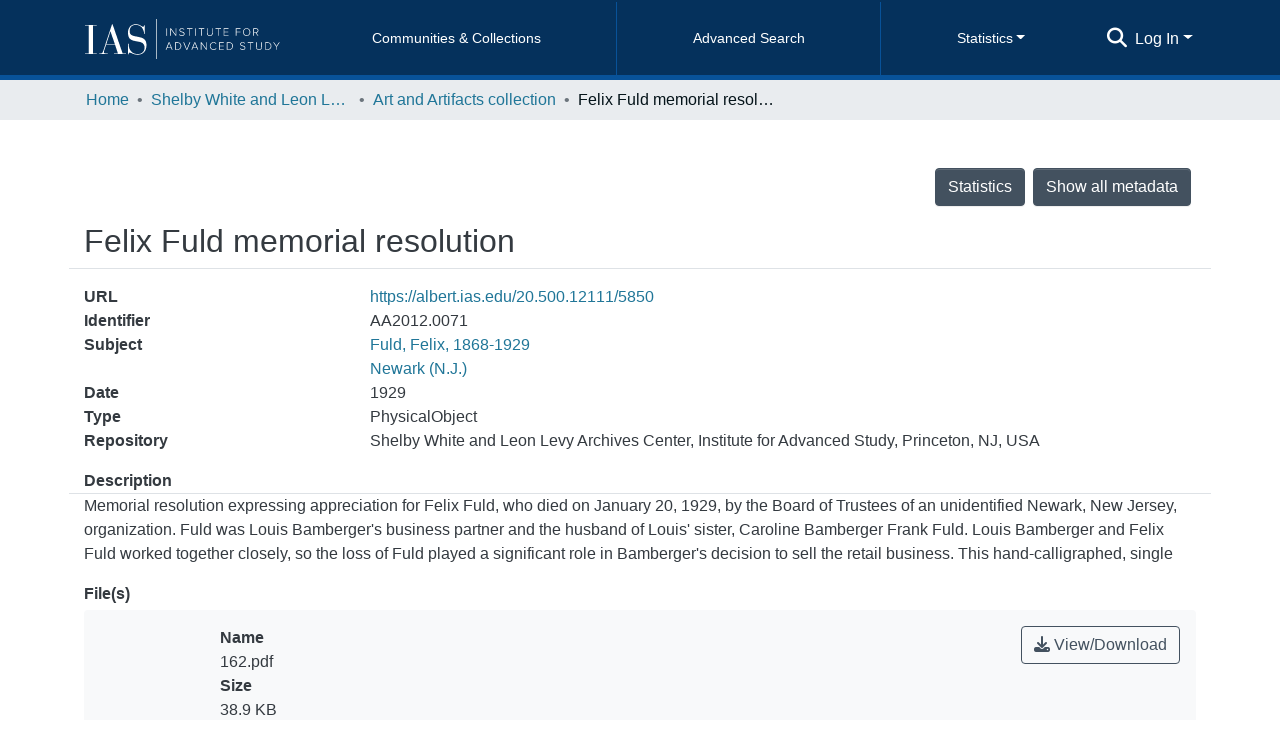

--- FILE ---
content_type: text/html; charset=utf-8
request_url: https://albert.ias.edu/entities/archivalmaterial/0d7a3d90-3910-432e-8d51-cf57eab42d04
body_size: 111246
content:
<!DOCTYPE html><html lang="en"><head>
  <meta charset="UTF-8">
  <base href="/">
  <title>Felix Fuld memorial resolution</title>
  <meta name="viewport" content="width=device-width,minimum-scale=1">
  <meta http-equiv="cache-control" content="no-store">
<link rel="stylesheet" href="styles.a3a1f470fcb64d0d.css" media="print" onload="this.media='all'"><noscript><link rel="stylesheet" href="styles.a3a1f470fcb64d0d.css"></noscript><style>@charset "UTF-8";.fas,.far{-moz-osx-font-smoothing:grayscale;-webkit-font-smoothing:antialiased;display:inline-block;display:var(--fa-display, inline-block);font-style:normal;font-feature-settings:normal;font-variant:normal;line-height:1;text-rendering:auto}.fas,.far{font-family:"Font Awesome 6 Free"}.fa-lg{font-size:1.25em;line-height:.05em;vertical-align:-.075em}.fa-fw{text-align:center;width:1.25em}.fa-bars:before{content:"\f0c9"}.fa-sign-in-alt:before{content:"\f2f6"}.fa-question-circle:before{content:"\f059"}.fa-download:before{content:"\f019"}.fa-angle-down:before{content:"\f107"}.fa-ellipsis-h:before{content:"\f141"}.fa-search:before{content:"\f002"}.sr-only{position:absolute;width:1px;height:1px;padding:0;margin:-1px;overflow:hidden;clip:rect(0,0,0,0);white-space:nowrap;border-width:0}:root{--fa-style-family-classic:"Font Awesome 6 Free";--fa-font-solid:normal 900 1em/1 "Font Awesome 6 Free"}@font-face{font-family:"Font Awesome 6 Free";font-style:normal;font-weight:900;font-display:block;src:url(assets/fonts/fa-solid-900.woff2) format("woff2"),url(assets/fonts/fa-solid-900.ttf) format("truetype")}.fas{font-weight:900}:root{--fa-style-family-brands:"Font Awesome 6 Brands";--fa-font-brands:normal 400 1em/1 "Font Awesome 6 Brands"}@font-face{font-family:"Font Awesome 6 Brands";font-style:normal;font-weight:400;font-display:block;src:url(assets/fonts/fa-brands-400.woff2) format("woff2"),url(assets/fonts/fa-brands-400.ttf) format("truetype")}:root{--fa-style-family-classic:"Font Awesome 6 Free";--fa-font-regular:normal 400 1em/1 "Font Awesome 6 Free"}@font-face{font-family:"Font Awesome 6 Free";font-style:normal;font-weight:400;font-display:block;src:url(assets/fonts/fa-regular-400.woff2) format("woff2"),url(assets/fonts/fa-regular-400.ttf) format("truetype")}.far{font-weight:400}:root{--blue:#2b4e72;--indigo:#6610f2;--purple:#6f42c1;--pink:#e83e8c;--red:#CF4444;--orange:#fd7e14;--yellow:#ec9433;--green:#92C642;--teal:#20c997;--cyan:#207698;--white:#fff;--gray:#6c757d;--gray-dark:#343a40;--primary:#43515f;--secondary:#495057;--success:#92C642;--info:#207698;--warning:#ec9433;--danger:#CF4444;--light:#f8f9fa;--dark:#43515f;--breakpoint-xs:0;--breakpoint-sm:576px;--breakpoint-md:768px;--breakpoint-lg:992px;--breakpoint-xl:1200px;--font-family-sans-serif:sans-serif;--font-family-monospace:SFMono-Regular, Menlo, Monaco, Consolas, "Liberation Mono", "Courier New", monospace}*,*:before,*:after{box-sizing:border-box}html{font-family:sans-serif;line-height:1.15;-webkit-text-size-adjust:100%;-webkit-tap-highlight-color:rgba(0,0,0,0)}footer,header,main,nav{display:block}body{margin:0;font-family:sans-serif;font-size:1rem;font-weight:400;line-height:1.5;color:#343a40;text-align:left;background-color:#fff}[tabindex="-1"]:focus:not(.focus-visible){outline:0!important}[tabindex="-1"]:focus:not(:focus-visible){outline:0!important}h1,h6{margin-top:0;margin-bottom:.5rem}p{margin-top:0;margin-bottom:1rem}ol,ul{margin-top:0;margin-bottom:1rem}strong{font-weight:bolder}a{color:#207698;text-decoration:none;background-color:#0000}a:hover{color:#134559;text-decoration:underline}img{vertical-align:middle;border-style:none}label{display:inline-block;margin-bottom:.5rem}button{border-radius:0}button:focus:not(.focus-visible){outline:0}button:focus:not(:focus-visible){outline:0}input,button{margin:0;font-family:inherit;font-size:inherit;line-height:inherit}button,input{overflow:visible}button{text-transform:none}button,[type=button],[type=submit]{-webkit-appearance:button}button:not(:disabled),[type=button]:not(:disabled),[type=submit]:not(:disabled){cursor:pointer}button::-moz-focus-inner,[type=button]::-moz-focus-inner,[type=submit]::-moz-focus-inner{padding:0;border-style:none}h1,h6{margin-bottom:.5rem;font-weight:500;line-height:1.2}h1{font-size:2.5rem}@media (max-width: 1200px){h1{font-size:calc(1.375rem + 1.5vw)}}h6{font-size:1rem}.small{font-size:.875em;font-weight:400}.list-unstyled{padding-left:0;list-style:none}.img-fluid{max-width:100%;height:auto}.container{width:100%;padding-right:15px;padding-left:15px;margin-right:auto;margin-left:auto}@media (min-width: 576px){.container{max-width:540px}}@media (min-width: 768px){.container{max-width:720px}}@media (min-width: 992px){.container{max-width:960px}}@media (min-width: 1200px){.container{max-width:1140px}}.row{display:flex;flex-wrap:wrap;margin-right:-15px;margin-left:-15px}.col,.col-12,.col-3{position:relative;width:100%;padding-right:15px;padding-left:15px}.col{flex-basis:0;flex-grow:1;max-width:100%}.col-3{flex:0 0 25%;max-width:25%}.col-12{flex:0 0 100%;max-width:100%}@media (min-width: 992px){.order-lg-1{order:1}.order-lg-2{order:2}.order-lg-3{order:3}}.form-control{display:block;width:100%;height:calc(1.5em + .75rem + 2px);padding:.375rem .75rem;font-size:1rem;font-weight:400;line-height:1.5;color:#495057;background-color:#fff;background-clip:padding-box;border:1px solid #ced4da;border-radius:.25rem;box-shadow:inset 0 1px 1px #00000013;transition:border-color .15s ease-in-out,box-shadow .15s ease-in-out}@media (prefers-reduced-motion: reduce){.form-control{transition:none}}.form-control::-ms-expand{background-color:#0000;border:0}.form-control:focus{color:#495057;background-color:#fff;border-color:#7e91a4;outline:0;box-shadow:inset 0 1px 1px #00000013,0 0 0 .2rem #43515f40}.form-control::placeholder{color:#6c757d;opacity:1}.form-control:disabled{background-color:#e9ecef;opacity:1}.form-control-lg{height:calc(1.5em + 1rem + 2px);padding:.5rem 1rem;font-size:1.25rem;line-height:1.5;border-radius:.3rem}.btn{display:inline-block;font-weight:400;color:#343a40;text-align:center;vertical-align:middle;-webkit-user-select:none;user-select:none;background-color:#0000;border:1px solid rgba(0,0,0,0);padding:.375rem .75rem;font-size:1rem;line-height:1.5;border-radius:.25rem;transition:color .15s ease-in-out,background-color .15s ease-in-out,border-color .15s ease-in-out,box-shadow .15s ease-in-out}@media (prefers-reduced-motion: reduce){.btn{transition:none}}.btn:hover{color:#343a40;text-decoration:none}.btn:focus{outline:0;box-shadow:0 0 0 .2rem #43515f40}.btn:disabled{opacity:.65;box-shadow:none}.btn:not(:disabled):not(.disabled){cursor:pointer}.btn:not(:disabled):not(.disabled):active{box-shadow:inset 0 3px 5px #00000020}.btn:not(:disabled):not(.disabled):active:focus{box-shadow:0 0 0 .2rem #43515f40,inset 0 3px 5px #00000020}.btn-primary{color:#fff;background-color:#43515f;border-color:#43515f;box-shadow:inset 0 1px #ffffff26,0 1px 1px #00000013}.btn-primary:hover{color:#fff;background-color:#333e49;border-color:#2e3841}.btn-primary:focus{color:#fff;background-color:#333e49;border-color:#2e3841;box-shadow:inset 0 1px #ffffff26,0 1px 1px #00000013,0 0 0 .2rem #5f6b7780}.btn-primary:disabled{color:#fff;background-color:#43515f;border-color:#43515f}.btn-primary:not(:disabled):not(.disabled):active{color:#fff;background-color:#2e3841;border-color:#29313a}.btn-primary:not(:disabled):not(.disabled):active:focus{box-shadow:inset 0 3px 5px #00000020,0 0 0 .2rem #5f6b7780}.btn-outline-primary{color:#43515f;border-color:#43515f}.btn-outline-primary:hover{color:#fff;background-color:#43515f;border-color:#43515f}.btn-outline-primary:focus{box-shadow:0 0 0 .2rem #43515f80}.btn-outline-primary:disabled{color:#43515f;background-color:#0000}.btn-outline-primary:not(:disabled):not(.disabled):active{color:#fff;background-color:#43515f;border-color:#43515f}.btn-outline-primary:not(:disabled):not(.disabled):active:focus{box-shadow:inset 0 3px 5px #00000020,0 0 0 .2rem #43515f80}.btn-link{font-weight:400;color:#207698;text-decoration:none}.btn-link:hover{color:#134559;text-decoration:underline}.btn-link:focus{text-decoration:underline}.btn-link:disabled{color:#6c757d;pointer-events:none}.btn-lg{padding:.5rem 1rem;font-size:1.25rem;line-height:1.5;border-radius:.3rem}.btn-block{display:block;width:100%}.dropdown{position:relative}.dropdown-toggle{white-space:nowrap}.dropdown-toggle:after{display:inline-block;margin-left:.255em;vertical-align:.255em;content:"";border-top:.3em solid;border-right:.3em solid rgba(0,0,0,0);border-bottom:0;border-left:.3em solid rgba(0,0,0,0)}.dropdown-toggle:empty:after{margin-left:0}.dropdown-menu{position:absolute;top:100%;left:0;z-index:1000;display:none;float:left;min-width:10rem;padding:.5rem 0;margin:.125rem 0 0;font-size:1rem;color:#343a40;text-align:left;list-style:none;background-color:#fff;background-clip:padding-box;border:1px solid rgba(0,0,0,.15);border-radius:.25rem;box-shadow:0 .5rem 1rem #0000002d}.dropdown-menu-right{right:0;left:auto}.dropdown-menu[x-placement^=bottom]{right:auto;bottom:auto}.dropdown-divider{height:0;margin:.5rem 0;overflow:hidden;border-top:1px solid #e9ecef}.dropdown-header{display:block;padding:.5rem 1.5rem;margin-bottom:0;font-size:.875rem;color:#6c757d;white-space:nowrap}.nav-link{display:block;padding:.5rem 1rem}.nav-link:hover,.nav-link:focus{text-decoration:none}.navbar{position:relative;display:flex;flex-wrap:wrap;align-items:center;justify-content:space-between;padding:.5rem 1rem}.navbar .container{display:flex;flex-wrap:wrap;align-items:center;justify-content:space-between}.navbar-brand{display:inline-block;padding-top:.3125rem;padding-bottom:.3125rem;margin-right:1rem;font-size:1.25rem;line-height:inherit;white-space:nowrap}.navbar-brand:hover,.navbar-brand:focus{text-decoration:none}.navbar-nav{display:flex;flex-direction:column;padding-left:0;margin-bottom:0;list-style:none}.navbar-nav .nav-link{padding-right:0;padding-left:0}.navbar-nav .dropdown-menu{position:static;float:none}.navbar-toggler{padding:.25rem .75rem;font-size:1.25rem;line-height:1;background-color:#0000;border:1px solid rgba(0,0,0,0);border-radius:.25rem}.navbar-toggler:hover,.navbar-toggler:focus{text-decoration:none}.navbar-toggler-icon{display:inline-block;width:1.5em;height:1.5em;vertical-align:middle;content:"";background:50%/100% 100% no-repeat}@media (max-width: 767.98px){.navbar-expand-md>.container{padding-right:0;padding-left:0}}@media (min-width: 768px){.navbar-expand-md{flex-flow:row nowrap;justify-content:flex-start}.navbar-expand-md .navbar-nav{flex-direction:row}.navbar-expand-md .navbar-nav .dropdown-menu{position:absolute}.navbar-expand-md .navbar-nav .nav-link{padding-right:.5rem;padding-left:.5rem}.navbar-expand-md>.container{flex-wrap:nowrap}.navbar-expand-md .navbar-toggler{display:none}}.navbar-light .navbar-brand{color:#000000e6}.navbar-light .navbar-brand:hover,.navbar-light .navbar-brand:focus{color:#000000e6}.navbar-light .navbar-nav .nav-link{color:#00000080}.navbar-light .navbar-nav .nav-link:hover,.navbar-light .navbar-nav .nav-link:focus{color:#000000b3}.breadcrumb{display:flex;flex-wrap:wrap;padding:.75rem 1rem;margin-bottom:1rem;list-style:none;background-color:#e9ecef;border-radius:.25rem}.breadcrumb-item+.breadcrumb-item{padding-left:.5rem}.breadcrumb-item+.breadcrumb-item:before{float:left;padding-right:.5rem;color:#6c757d;content:"/"}.breadcrumb-item+.breadcrumb-item:hover:before{text-decoration:underline}.breadcrumb-item+.breadcrumb-item:hover:before{text-decoration:none}.breadcrumb-item.active{color:#6c757d}.bg-transparent{background-color:#0000!important}.border-bottom{border-bottom:1px solid #dee2e6!important}.d-none{display:none!important}.d-inline-block{display:inline-block!important}.d-flex{display:flex!important}.d-inline-flex{display:inline-flex!important}@media (min-width: 768px){.d-md-block{display:block!important}}@media (min-width: 992px){.d-lg-none{display:none!important}.d-lg-block{display:block!important}}@media (min-width: 1200px){.d-xl-block{display:block!important}}.flex-row{flex-direction:row!important}.flex-column{flex-direction:column!important}.flex-wrap{flex-wrap:wrap!important}.flex-fill{flex:1 1 auto!important}.flex-grow-1{flex-grow:1!important}.justify-content-end{justify-content:flex-end!important}.justify-content-center{justify-content:center!important}.align-items-end{align-items:flex-end!important}.align-items-center{align-items:center!important}@media (min-width: 992px){.flex-lg-nowrap{flex-wrap:nowrap!important}}.float-right{float:right!important}.position-relative{position:relative!important}.position-absolute{position:absolute!important}.position-fixed{position:fixed!important}.sr-only{position:absolute;width:1px;height:1px;padding:0;margin:-1px;overflow:hidden;clip:rect(0,0,0,0);white-space:nowrap;border:0}.w-100{width:100%!important}.h-100{height:100%!important}.m-0{margin:0!important}.my-0{margin-top:0!important}.mr-0{margin-right:0!important}.mb-0,.my-0{margin-bottom:0!important}.mt-1,.my-1{margin-top:.25rem!important}.mr-1{margin-right:.25rem!important}.my-1{margin-bottom:.25rem!important}.ml-1{margin-left:.25rem!important}.my-2{margin-top:.5rem!important}.mb-2,.my-2{margin-bottom:.5rem!important}.ml-2{margin-left:.5rem!important}.mt-3{margin-top:1rem!important}.mb-3{margin-bottom:1rem!important}.mt-5{margin-top:3rem!important}.p-0{padding:0!important}.px-0{padding-right:0!important}.px-0{padding-left:0!important}.p-1{padding:.25rem!important}.pl-1{padding-left:.25rem!important}.pl-2{padding-left:.5rem!important}.py-3{padding-top:1rem!important}.py-3{padding-bottom:1rem!important}.pr-4,.px-4{padding-right:1.5rem!important}.px-4{padding-left:1.5rem!important}.mx-n3{margin-right:-1rem!important}.mx-n3{margin-left:-1rem!important}.mx-auto{margin-right:auto!important}.ml-auto,.mx-auto{margin-left:auto!important}@media (min-width: 992px){.mb-lg-0{margin-bottom:0!important}}.text-nowrap{white-space:nowrap!important}.text-truncate{overflow:hidden;text-overflow:ellipsis;white-space:nowrap}.text-right{text-align:right!important}@media (min-width: 768px){.text-md-center{text-align:center!important}}.font-weight-bold{font-weight:700!important}.text-white{color:#fff!important}.text-info{color:#207698!important}.text-break{word-break:break-word!important;word-wrap:break-word!important}@media print{*,*:before,*:after{text-shadow:none!important;box-shadow:none!important}a:not(.btn){text-decoration:underline}img{page-break-inside:avoid}p{orphans:3;widows:3}@page{size:a3}body,.container{min-width:992px!important}.navbar{display:none}}:root{--ds-breadcrumb-bg:#e9ecef !important}:root{--ds-content-spacing:1rem;--ds-button-height:2.375rem;--ds-card-height-percentage:98%;--ds-card-thumbnail-height:240px;--ds-dropdown-menu-max-height:200px;--ds-drop-zone-area-height:44px;--ds-drop-zone-area-z-index:1025;--ds-drop-zone-area-inner-z-index:1021;--ds-login-logo-height:72px;--ds-login-logo-width:72px;--ds-submission-header-z-index:1001;--ds-submission-footer-z-index:999;--ds-submission-inline-group-form-delete-z-index:998;--ds-main-z-index:1;--ds-nav-z-index:10;--ds-footer-z-index:0;--ds-sidebar-z-index:20;--ds-header-bg:#fff;--ds-header-logo-height:50px;--ds-header-logo-height-xs:50px;--ds-header-icon-color:#207698;--ds-header-icon-color-hover:#134559;--ds-navbar-bg:var(--ds-header-bg);--ds-header-navbar-border-top-color:#fff;--ds-header-navbar-border-bottom-color:#ced4da;--ds-navbar-link-color:#207698;--ds-navbar-link-color-hover:#134559;--ds-expandable-navbar-bg:var(--ds-navbar-bg);--ds-expandable-navbar-link-color:var(--ds-navbar-link-color);--ds-expandable-navbar-link-color-hover:var(--ds-navbar-link-color-hover);--ds-admin-sidebar-bg:#132333;--ds-admin-sidebar-active-bg:#0f1b28;--ds-admin-sidebar-header-bg:#091119;--ds-dark-scrollbar-bg:#0f1b28;--ds-dark-scrollbar-alt-bg:#12202f;--ds-dark-scrollbar-fg:#47495d;--ds-submission-sections-margin-bottom:.5rem;--ds-edit-item-button-min-width:100px;--ds-edit-item-metadata-field-width:190px;--ds-edit-item-language-field-width:43px;--ds-thumbnail-max-width:175px;--ds-thumbnail-min-width:90px;--ds-thumbnail-placeholder-background:#fff;--ds-thumbnail-placeholder-border:none;--ds-thumbnail-placeholder-color:transparent;--ds-dso-selector-list-max-height:475px;--ds-dso-selector-current-background-color:#eeeeee;--ds-dso-selector-current-background-hover-color:#d5d5d5;--ds-notification-bg-success:#8aa431;--ds-notification-bg-danger:#b22e44;--ds-notification-bg-info:#17646e;--ds-notification-bg-warning:#d85a14;--ds-fa-fixed-width:1.25rem;--ds-icon-padding:1rem;--ds-collapsed-sidebar-width:52px;--ds-sidebar-items-width:250px;--ds-total-sidebar-width:302px;--ds-top-footer-bg:#e9ecef;--ds-footer-bg:#43515f;--ds-footer-border:1px solid var(--bs-gray-400);--ds-footer-padding:0;--ds-footer-padding-bottom:0;--ds-footer-logo-height:50px;--ds-home-news-link-color:#207698;--ds-home-news-link-hover-color:#134559;--ds-home-news-background-color:#e9ecef;--ds-breadcrumb-link-color:#207698;--ds-breadcrumb-link-active-color:#05141a;--ds-breadcrumb-max-length:200px;--ds-slider-color:#92C642;--ds-slider-handle-width:18px;--ds-search-form-scope-max-width:150px;--ds-context-x-offset:-16px;--ds-context-help-icon-size:16px;--ds-context-help-tooltip-width:300px;--ds-context-help-tooltip-link-color:$white;--ds-gap:.25rem;--ds-date-picker-input-max-width:300px;--ds-cris-layout-sidebar-width:350px;--ds-cris-layout-sidebar-background-color:#e9ecef;--ds-cris-layout-sidebar-link-color:rgba(0, 0, 0, .8);--ds-cris-layout-sidebar-link-color-active:#000000;--ds-cris-layout-sidebar-menu-background:#207698;--ds-cris-layout-sidebar-menu-color:#fff;--ds-cris-layout-sidebar-link-border-bottom:1px solid rgba(0, 0, 0, .1);--ds-cris-layout-sidebar-entry-height:40px;--ds-cris-layout-sidebar-entry-width:40px;--ds-cris-layout-sidebar-border-color:#207698;--ds-cris-layout-sidebar-hover-focus-background-color:#207698;--ds-cris-layout-sidebar-hover-focus-border-color:#207698;--ds-cris-layout-sidebar-menu-active-color:#207698;--ds-cris-layout-sidebar-menu-active-background:#f8f9fa;--ds-cris-layout-sidebar-tab-color-hover:#f8f9fa;--ds-cris-layout-navbar-background-color:#e9ecef;--ds-cris-layout-navbar-border:1px solid #d9dadb;--ds-cris-layout-navbar-link-color:rgba(0, 0, 0, .8);--ds-cris-layout-navbar-link-color-active:#000000;--ds-cris-layout-navbar-menu-background:#207698;--ds-cris-layout-navbar-menu-color:#fff;--ds-cris-layout-navbar-link-border-bottom:none;--ds-cris-layout-navbar-sub-level-backround-color:#e9ecef;--ds-cris-layout-navbar-tab-color-active:#006666;--ds-cris-layout-navbar-tab-color-hover:#f8f9fa;--ds-carousel-controls-color:#6c757d;--ds-carousel-caption-color:#343a40;--ds-carousel-caption-background:rgba(255, 255, 255, .6);--ds-advanced-attachment-image-max-height:160px;--ds-advanced-attachment-image-object-fit:cover;--ds-advanced-attachment-image-object-position:0% 0%;--ds-advanced-attachment-thumbnail-placeholder-font-weight:bold;--ds-advanced-attachment-media-video-playlist-item-hover-color:#eee;--ds-advanced-attachment-media-video-playlist-item-selected-color:#bebebe;--ds-dso-edit-field-width:210px;--ds-dso-edit-lang-width:90px;--ds-dso-edit-security-width:136px;--ds-dso-edit-authority-width:150px;--ds-dso-edit-actions-width:173px;--ds-dso-edit-virtual-tooltip-min-width:300px;--ds-comcol-logo-max-width:500px;--ds-comcol-logo-max-height:500px}:root{--ds-header-logo-height:40px;--ds-banner-text-background:rgba(0, 0, 0, .45);--ds-banner-background-gradient-width:300px;--ds-home-news-link-color:#92C642;--ds-home-news-link-hover-color:#68902b;--ds-home-news-welcome-title-color:rgba(31, 63, 94);--ds-home-news-welcome-paragraph-color:rgba(68, 68, 68);--ds-header-bg:#05315C;--ds-header-icon-color:#fff;--ds-header-icon-color-hover:#fff;--ds-navbar-link-color:#fff;--ds-navbar-link-color-hover:#fff;--ds-navbar-link-font-size:14px;--ds-header-navbar-border-top-color:#05315C;--ds-header-navbar-border-bottom-color:rgba(8, 82, 153);--ds-expandable-navbar-bg:#05315C;--ds-navbar-expanded-bg:#fff;--ds-navbar-expanded-link-color:#05315C;--ds-footer-bg:#fff;--ds-top-footer-bg:#fff;--ds-bottom-footer-bg:#05315C;--ds-top-footer-link-color:rgba(96, 120, 144);--ds-top-footer-link-color-hover:rgba(0,51,102)}:root{--bs-white:#fff;--bs-gray-100:#f8f9fa;--bs-gray-200:#e9ecef;--bs-gray-300:#dee2e6;--bs-gray-400:#ced4da;--bs-gray-500:#adb5bd;--bs-gray-600:#6c757d;--bs-gray-700:#495057;--bs-gray-800:#343a40;--bs-gray-900:#212529;--bs-black:#000;--bs-blue:#2b4e72;--bs-indigo:#6610f2;--bs-purple:#6f42c1;--bs-pink:#e83e8c;--bs-red:#CF4444;--bs-orange:#fd7e14;--bs-yellow:#ec9433;--bs-green:#92C642;--bs-teal:#20c997;--bs-cyan:#207698;--bs-primary:#2b4e72;--bs-primary-bg:#8d9eae;--bs-secondary:#6c757d;--bs-secondary-bg:#949da5;--bs-success:#92C642;--bs-success-bg:#d6e9b8;--bs-info:#207698;--bs-info-bg:#70c1e1;--bs-warning:#ec9433;--bs-warning-bg:#f9ddbf;--bs-danger:#CF4444;--bs-danger-bg:#eebebe;--bs-light:#f8f9fa;--bs-dark:#43515f;--bs-theme-color-interval:8%;--bs-yiq-contrasted-threshold:170;--bs-yiq-text-dark:#212529;--bs-yiq-text-light:#fff;--bs-enable-caret:true;--bs-enable-rounded:true;--bs-enable-shadows:true;--bs-enable-gradients:false;--bs-enable-transitions:true;--bs-enable-prefers-reduced-motion-media-query:true;--bs-enable-grid-classes:true;--bs-enable-pointer-cursor-for-buttons:true;--bs-enable-print-styles:true;--bs-enable-responsive-font-sizes:true;--bs-enable-validation-icons:true;--bs-enable-deprecation-messages:true;--bs-spacer:1rem;--bs-spacer-0:0;--bs-spacer-1:.25rem;--bs-spacer-2:.5rem;--bs-spacer-3:1rem;--bs-spacer-4:1.5rem;--bs-spacer-5:3rem;--bs-sizes-25:25%;--bs-sizes-50:50%;--bs-sizes-75:75%;--bs-sizes-100:100%;--bs-sizes-auto:auto;--bsbody-bg:#fff;--bs-body-color:#343a40;--bs-link-color:#207698;--bs-link-decoration:none;--bs-link-hover-color:#134559;--bs-link-hover-decoration:underline;--bs-emphasized-link-hover-darken-percentage:15%;--bs-paragraph-margin-bottom:1rem;--bs-xs-min:0;--bs-sm-min:576px;--bs-md-min:768px;--bs-lg-min:992px;--bs-xl-min:1200px;--bs-xs-max: ;--bs-sm-max:540px;--bs-md-max:720px;--bs-lg-max:960px;--bs-xl-max:1140px;--bs-grid-columns:12;--bs-grid-gutter-width:30px;--bs-line-height-lg:1.5;--bs-line-height-sm:1.5;--bs-border-width:1px;--bs-border-color:#dee2e6;--bs-border-radius:.25rem;--bs-border-radius-lg:.3rem;--bs-border-radius-sm:.2rem;--bs-rounded-pill:50rem;--bs-box-shadow-sm:0 .125rem .25rem rgba(0, 0, 0, .075);--bs-box-shadow:0 .5rem 1rem rgba(0, 0, 0, .15);--bs-box-shadow-lg:0 1rem 3rem rgba(0, 0, 0, .175);--bs-component-active-color:#fff;--bs-component-active-bg:#43515f;--bs-caret-width:.3em;--bs-caret-vertical-align:.255em;--bs-caret-spacing:.255em;--bs-transition-base:all .2s ease-in-out;--bs-transition-fade:opacity .15s linear;--bs-transition-collapse:height .35s ease;--bs-font-family-sans-serif:sans-serif;--bs-font-family-monospace:SFMono-Regular, Menlo, Monaco, Consolas, Liberation Mono, Courier New, monospace;--bs-font-family-base:sans-serif;--bs-font-size-base:1rem;--bs-font-size-lg:1.25rem;--bs-font-size-sm:.875rem;--bs-font-weight-lighter:lighter;--bs-font-weight-light:300;--bs-font-weight-normal:400;--bs-font-weight-bold:700;--bs-font-weight-bolder:bolder;--bs-font-weight-base:400;--bs-line-height-base:1.5;--bs-h1-font-size:2.5rem;--bs-h2-font-size:2rem;--bs-h3-font-size:1.75rem;--bs-h4-font-size:1.5rem;--bs-h5-font-size:1.25rem;--bs-h6-font-size:1rem;--bs-headings-margin-bottom:.5rem;--bs-headings-font-family: ;--bs-headings-font-weight:500;--bs-headings-line-height:1.2;--bs-headings-color: ;--bs-display1-size:6rem;--bs-display2-size:5.5rem;--bs-display3-size:4.5rem;--bs-display4-size:3.5rem;--bs-display1-weight:300;--bs-display2-weight:300;--bs-display3-weight:300;--bs-display4-weight:300;--bs-display-line-height:1.2;--bs-lead-font-size:1.25rem;--bs-lead-font-weight:300;--bs-small-font-size:.875em;--bs-text-muted:#6c757d;--bs-blockquote-small-color:#6c757d;--bs-blockquote-small-font-size:.875em;--bs-blockquote-font-size:1.25rem;--bs-hr-border-color:rgba(0, 0, 0, .1);--bs-hr-border-width:1px;--bs-mark-padding:.2em;--bs-dt-font-weight:700;--bs-kbd-box-shadow:inset 0 -.1rem 0 rgba(0, 0, 0, .25);--bs-nested-kbd-font-weight:700;--bs-list-inline-padding:.5rem;--bs-mark-bg:#fcf8e3;--bs-hr-margin-y:1rem;--bs-table-cell-padding:.75rem;--bs-table-cell-padding-sm:.3rem;--bs-table-color:#343a40;--bs-table-bg: ;--bs-table-accent-bg:#f8f9fa;--bs-table-hover-color:#343a40;--bs-table-hover-bg:#ced4da;--bs-table-active-bg:#ced4da;--bs-table-border-width:1px;--bs-table-border-color:#dee2e6;--bs-table-head-bg:#e9ecef;--bs-table-head-color:#495057;--bs-table-dark-bg:#343a40;--bs-table-dark-accent-bg:rgba(255, 255, 255, .05);--bs-table-dark-hover-color:#fff;--bs-table-dark-hover-bg:rgba(255, 255, 255, .075);--bs-table-dark-border-color:#454d55;--bs-table-dark-color:#fff;--bs-table-striped-order:odd;--bs-table-caption-color:#6c757d;--bs-table-bg-level:-9;--bs-table-border-level:-6;--bs-input-btn-padding-y:.375rem;--bs-input-btn-padding-x:.75rem;--bs-input-btn-font-family: ;--bs-input-btn-font-size:1rem;--bs-input-btn-line-height:1.5;--bs-input-btn-focus-width:.2rem;--bs-input-btn-focus-color:rgba(67, 81, 95, .25);--bs-input-btn-focus-box-shadow:0 0 0 .2rem rgba(67, 81, 95, .25);--bs-input-btn-padding-y-sm:.25rem;--bs-input-btn-padding-x-sm:.5rem;--bs-input-btn-font-size-sm:.875rem;--bs-input-btn-line-height-sm:1.5;--bs-input-btn-padding-y-lg:.5rem;--bs-input-btn-padding-x-lg:1rem;--bs-input-btn-font-size-lg:1.25rem;--bs-input-btn-line-height-lg:1.5;--bs-input-btn-border-width:1px;--bs-btn-padding-y:.375rem;--bs-btn-padding-x:.75rem;--bs-btn-font-family: ;--bs-btn-font-size:1rem;--bs-btn-line-height:1.5;--bs-btn-padding-y-sm:.25rem;--bs-btn-padding-x-sm:.5rem;--bs-btn-font-size-sm:.875rem;--bs-btn-line-height-sm:1.5;--bs-btn-padding-y-lg:.5rem;--bs-btn-padding-x-lg:1rem;--bs-btn-font-size-lg:1.25rem;--bs-btn-line-height-lg:1.5;--bs-btn-border-width:1px;--bs-btn-font-weight:400;--bs-btn-box-shadow:inset 0 1px 0 rgba(255, 255, 255, .15), 0 1px 1px rgba(0, 0, 0, .075);--bs-btn-focus-width:.2rem;--bs-btn-focus-box-shadow:0 0 0 .2rem rgba(67, 81, 95, .25);--bs-btn-disabled-opacity:.65;--bs-btn-active-box-shadow:inset 0 3px 5px rgba(0, 0, 0, .125);--bs-btn-link-disabled-color:#6c757d;--bs-btn-block-spacing-y:.5rem;--bs-btn-border-radius:.25rem;--bs-btn-border-radius-lg:.3rem;--bs-btn-border-radius-sm:.2rem;--bs-btn-transition:color .15s ease-in-out, background-color .15s ease-in-out, border-color .15s ease-in-out, box-shadow .15s ease-in-out;--bs-label-margin-bottom:.5rem;--bs-input-padding-y:.375rem;--bs-input-padding-x:.75rem;--bs-input-font-family: ;--bs-input-font-size:1rem;--bs-input-font-weight:400;--bs-input-line-height:1.5;--bs-input-padding-y-sm:.25rem;--bs-input-padding-x-sm:.5rem;--bs-input-font-size-sm:.875rem;--bs-input-line-height-sm:1.5;--bs-input-padding-y-lg:.5rem;--bs-input-padding-x-lg:1rem;--bs-input-font-size-lg:1.25rem;--bs-input-line-height-lg:1.5;--bs-input-bg:#fff;--bs-input-disabled-bg:#e9ecef;--bs-input-color:#495057;--bs-input-border-color:#ced4da;--bs-input-border-width:1px;--bs-input-box-shadow:inset 0 1px 1px rgba(0, 0, 0, .075);--bs-input-border-radius:.25rem;--bs-input-border-radius-lg:.3rem;--bs-input-border-radius-sm:.2rem;--bs-input-focus-bg:#fff;--bs-input-focus-border-color:#7e91a4;--bs-input-focus-color:#495057;--bs-input-focus-width:.2rem;--bs-input-focus-box-shadow:0 0 0 .2rem rgba(67, 81, 95, .25);--bs-input-placeholder-color:#6c757d;--bs-input-plaintext-color:#343a40;--bs-input-height-border:2px;--bs-input-height-inner:calc(1.5em + .75rem);--bs-input-height-inner-half:calc(.75em + .375rem);--bs-input-height-inner-quarter:calc(.375em + .1875rem);--bs-input-height:calc(1.5em + .75rem + 2px);--bs-input-height-sm:calc(1.5em + .5rem + 2px);--bs-input-height-lg:calc(1.5em + 1rem + 2px);--bs-input-transition:border-color .15s ease-in-out, box-shadow .15s ease-in-out;--bs-form-text-margin-top:.25rem;--bs-form-check-input-gutter:1.25rem;--bs-form-check-input-margin-y:.3rem;--bs-form-check-input-margin-x:.25rem;--bs-form-check-inline-margin-x:.75rem;--bs-form-check-inline-input-margin-x:.3125rem;--bs-form-grid-gutter-width:10px;--bs-form-group-margin-bottom:1rem;--bs-input-group-addon-color:#495057;--bs-input-group-addon-bg:#e9ecef;--bs-input-group-addon-border-color:#ced4da;--bs-custom-forms-transition:background-color .15s ease-in-out, border-color .15s ease-in-out, box-shadow .15s ease-in-out;--bs-custom-control-gutter:.5rem;--bs-custom-control-spacer-x:1rem;--bs-custom-control-indicator-size:1rem;--bs-custom-control-indicator-bg:#fff;--bs-custom-control-indicator-bg-size:50% 50%;--bs-custom-control-indicator-box-shadow:inset 0 1px 1px rgba(0, 0, 0, .075);--bs-custom-control-indicator-border-color:#adb5bd;--bs-custom-control-indicator-border-width:1px;--bs-custom-control-indicator-disabled-bg:#e9ecef;--bs-custom-control-label-disabled-color:#6c757d;--bs-custom-control-indicator-checked-color:#fff;--bs-custom-control-indicator-checked-bg:#43515f;--bs-custom-control-indicator-checked-disabled-bg:rgba(67, 81, 95, .5);--bs-custom-control-indicator-checked-box-shadow: ;--bs-custom-control-indicator-checked-border-color:#43515f;--bs-custom-control-indicator-focus-box-shadow:0 0 0 .2rem rgba(67, 81, 95, .25);--bs-custom-control-indicator-focus-border-color:#7e91a4;--bs-custom-control-indicator-active-color:#fff;--bs-custom-control-indicator-active-bg:#9caab9;--bs-custom-control-indicator-active-box-shadow: ;--bs-custom-control-indicator-active-border-color:#9caab9;--bs-custom-checkbox-indicator-border-radius:.25rem;--bs-custom-checkbox-indicator-icon-checked:url("data:image/svg+xml,<svg xmlns='http://www.w3.org/2000/svg' width='8' height='8' viewBox='0 0 8 8'><path fill='#fff' d='M6.564.75l-3.59 3.612-1.538-1.55L0 4.26l2.974 2.99L8 2.193z'/></svg>");--bs-custom-checkbox-indicator-indeterminate-bg:#43515f;--bs-custom-checkbox-indicator-indeterminate-color:#fff;--bs-custom-checkbox-indicator-icon-indeterminate:url("data:image/svg+xml,<svg xmlns='http://www.w3.org/2000/svg' width='4' height='4' viewBox='0 0 4 4'><path stroke='#fff' d='M0 2h4'/></svg>");--bs-custom-checkbox-indicator-indeterminate-box-shadow: ;--bs-custom-checkbox-indicator-indeterminate-border-color:#43515f;--bs-custom-radio-indicator-border-radius:50%;--bs-custom-radio-indicator-icon-checked:url("data:image/svg+xml,<svg xmlns='http://www.w3.org/2000/svg' width='12' height='12' viewBox='-4 -4 8 8'><circle r='3' fill='#fff'/></svg>");--bs-custom-switch-width:1.75rem;--bs-custom-switch-indicator-border-radius:.5rem;--bs-custom-switch-indicator-size:calc(1rem - 4px);--bs-custom-select-padding-y:.375rem;--bs-custom-select-padding-x:.75rem;--bs-custom-select-font-family: ;--bs-custom-select-font-size:1rem;--bs-custom-select-height:calc(1.5em + .75rem + 2px);--bs-custom-select-indicator-padding:1rem;--bs-custom-select-font-weight:400;--bs-custom-select-line-height:1.5;--bs-custom-select-color:#495057;--bs-custom-select-disabled-color:#6c757d;--bs-custom-select-bg:#fff;--bs-custom-select-disabled-bg:#e9ecef;--bs-custom-select-bg-size:8px 10px;--bs-custom-select-indicator-color:#343a40;--bs-custom-select-indicator:url("data:image/svg+xml,<svg xmlns='http://www.w3.org/2000/svg' width='4' height='5' viewBox='0 0 4 5'><path fill='#343a40' d='M2 0L0 2h4zm0 5L0 3h4z'/></svg>");--bs-custom-select-background:url("data:image/svg+xml,%3csvg xmlns='http://www.w3.org/2000/svg' width='4' height='5' viewBox='0 0 4 5'%3e%3cpath fill='%23343a40' d='M2 0L0 2h4zm0 5L0 3h4z'/%3e%3c/svg%3e") right .75rem center/8px 10px no-repeat;--bs-custom-select-feedback-icon-padding-right:calc(.75em + 2.3125rem);--bs-custom-select-feedback-icon-position:center right 1.75rem;--bs-custom-select-feedback-icon-size:calc(.75em + .375rem) calc(.75em + .375rem);--bs-custom-select-border-width:1px;--bs-custom-select-border-color:#ced4da;--bs-custom-select-border-radius:.25rem;--bs-custom-select-box-shadow:inset 0 1px 2px rgba(0, 0, 0, .075);--bs-custom-select-focus-border-color:#7e91a4;--bs-custom-select-focus-width:.2rem;--bs-custom-select-focus-box-shadow:0 0 0 .2rem rgba(67, 81, 95, .25);--bs-custom-select-padding-y-sm:.25rem;--bs-custom-select-padding-x-sm:.5rem;--bs-custom-select-font-size-sm:.875rem;--bs-custom-select-height-sm:calc(1.5em + .5rem + 2px);--bs-custom-select-padding-y-lg:.5rem;--bs-custom-select-padding-x-lg:1rem;--bs-custom-select-font-size-lg:1.25rem;--bs-custom-select-height-lg:calc(1.5em + 1rem + 2px);--bs-custom-range-track-width:100%;--bs-custom-range-track-height:.5rem;--bs-custom-range-track-cursor:pointer;--bs-custom-range-track-bg:#dee2e6;--bs-custom-range-track-border-radius:1rem;--bs-custom-range-track-box-shadow:inset 0 .25rem .25rem rgba(0, 0, 0, .1);--bs-custom-range-thumb-width:1rem;--bs-custom-range-thumb-height:1rem;--bs-custom-range-thumb-bg:#43515f;--bs-custom-range-thumb-border:0;--bs-custom-range-thumb-border-radius:1rem;--bs-custom-range-thumb-box-shadow:0 .1rem .25rem rgba(0, 0, 0, .1);--bs-custom-range-thumb-focus-box-shadow:0 0 0 1px #fff, 0 0 0 .2rem rgba(67, 81, 95, .25);--bs-custom-range-thumb-focus-box-shadow-width:.2rem;--bs-custom-range-thumb-active-bg:#9caab9;--bs-custom-range-thumb-disabled-bg:#adb5bd;--bs-custom-file-height:calc(1.5em + .75rem + 2px);--bs-custom-file-height-inner:calc(1.5em + .75rem);--bs-custom-file-focus-border-color:#7e91a4;--bs-custom-file-focus-box-shadow:0 0 0 .2rem rgba(67, 81, 95, .25);--bs-custom-file-disabled-bg:#e9ecef;--bs-custom-file-padding-y:.375rem;--bs-custom-file-padding-x:.75rem;--bs-custom-file-line-height:1.5;--bs-custom-file-font-family: ;--bs-custom-file-font-weight:400;--bs-custom-file-color:#495057;--bs-custom-file-bg:#fff;--bs-custom-file-border-width:1px;--bs-custom-file-border-color:#ced4da;--bs-custom-file-border-radius:.25rem;--bs-custom-file-box-shadow:inset 0 1px 1px rgba(0, 0, 0, .075);--bs-custom-file-button-color:#495057;--bs-custom-file-button-bg:#e9ecef;--bs-form-feedback-margin-top:.25rem;--bs-form-feedback-font-size:.875em;--bs-form-feedback-valid-color:#92C642;--bs-form-feedback-invalid-color:#CF4444;--bs-form-feedback-icon-valid-color:#92C642;--bs-form-feedback-icon-valid:url("data:image/svg+xml,<svg xmlns='http://www.w3.org/2000/svg' width='8' height='8' viewBox='0 0 8 8'><path fill='#92C642' d='M2.3 6.73L.6 4.53c-.4-1.04.46-1.4 1.1-.8l1.1 1.4 3.4-3.8c.6-.63 1.6-.27 1.2.7l-4 4.6c-.43.5-.8.4-1.1.1z'/></svg>");--bs-form-feedback-icon-invalid-color:#CF4444;--bs-form-feedback-icon-invalid:url("data:image/svg+xml,<svg xmlns='http://www.w3.org/2000/svg' width='12' height='12' fill='none' stroke='#CF4444' viewBox='0 0 12 12'><circle cx='6' cy='6' r='4.5'/><path stroke-linejoin='round' d='M5.8 3.6h.4L6 6.5z'/><circle cx='6' cy='8.2' r='.6' fill='#CF4444' stroke='none'/></svg>");--bs-zindex-dropdown:1000;--bs-zindex-sticky:1020;--bs-zindex-fixed:1030;--bs-zindex-modal-backdrop:1040;--bs-zindex-modal:1050;--bs-zindex-popover:1060;--bs-zindex-tooltip:1070;--bs-nav-link-padding-y:.5rem;--bs-nav-link-padding-x:1rem;--bs-nav-link-disabled-color:#6c757d;--bs-nav-tabs-border-color:#dee2e6;--bs-nav-tabs-border-width:1px;--bs-nav-tabs-border-radius:.25rem;--bs-nav-tabs-link-hover-border-color:#e9ecef #e9ecef #dee2e6;--bs-nav-tabs-link-active-color:#495057;--bs-nav-tabs-link-active-bg:#fff;--bs-nav-tabs-link-active-border-color:#dee2e6 #dee2e6 #fff;--bs-nav-pills-border-radius:.25rem;--bs-nav-pills-link-active-color:#fff;--bs-nav-pills-link-active-bg:#43515f;--bs-nav-divider-color:#e9ecef;--bs-nav-divider-margin-y:.5rem;--bs-navbar-padding-y:.5rem;--bs-navbar-padding-x:1rem;--bs-navbar-nav-link-padding-x:.5rem;--bs-navbar-brand-font-size:1.25rem;--bs-nav-link-height:2.5rem;--bs-navbar-brand-height:1.875rem;--bs-navbar-brand-padding-y:.3125rem;--bs-navbar-toggler-padding-y:.25rem;--bs-navbar-toggler-padding-x:.75rem;--bs-navbar-toggler-font-size:1.25rem;--bs-navbar-toggler-border-radius:.25rem;--bs-navbar-dark-color:#FFFFFF;--bs-navbar-dark-hover-color:rgba(255, 255, 255, .75);--bs-navbar-dark-active-color:#fff;--bs-navbar-dark-disabled-color:rgba(255, 255, 255, .25);--bs-navbar-dark-toggler-icon-bg:url("data:image/svg+xml;charset=utf8,<svg+viewBox='0+0+30+30'+xmlns='http://www.w3.org/2000/svg'><path+stroke='#FFFFFF'+stroke-width='2'+stroke-linecap='round'+stroke-miterlimit='10'+d='M4+7h22M4+15h22M4+23h22'/></svg>");--bs-navbar-dark-toggler-border-color:rgba(255, 255, 255, .1);--bs-navbar-light-color:rgba(0, 0, 0, .5);--bs-navbar-light-hover-color:rgba(0, 0, 0, .7);--bs-navbar-light-active-color:rgba(0, 0, 0, .9);--bs-navbar-light-disabled-color:rgba(0, 0, 0, .3);--bs-navbar-light-toggler-icon-bg:url("data:image/svg+xml;charset=utf8,<svg+viewBox='0+0+30+30'+xmlns='http://www.w3.org/2000/svg'><path+stroke='rgba(0, 0, 0, 0.5)'+stroke-width='2'+stroke-linecap='round'+stroke-miterlimit='10'+d='M4+7h22M4+15h22M4+23h22'/></svg>");--bs-navbar-light-toggler-border-color:rgba(0, 0, 0, .1);--bs-navbar-light-brand-color:rgba(0, 0, 0, .9);--bs-navbar-light-brand-hover-color:rgba(0, 0, 0, .9);--bs-navbar-dark-brand-color:#fff;--bs-navbar-dark-brand-hover-color:#fff;--bs-dropdown-min-width:10rem;--bs-dropdown-padding-y:.5rem;--bs-dropdown-spacer:.125rem;--bs-dropdown-font-size:1rem;--bs-dropdown-color:#343a40;--bs-dropdown-bg:#fff;--bs-dropdown-border-color:rgba(0, 0, 0, .15);--bs-dropdown-border-radius:.25rem;--bs-dropdown-border-width:1px;--bs-dropdown-inner-border-radius:calc(.25rem - 1px);--bs-dropdown-divider-bg:#e9ecef;--bs-dropdown-divider-margin-y:.5rem;--bs-dropdown-box-shadow:0 .5rem 1rem rgba(0, 0, 0, .175);--bs-dropdown-link-color:#212529;--bs-dropdown-link-hover-color:#16181b;--bs-dropdown-link-hover-bg:#e9ecef;--bs-dropdown-link-active-color:#fff;--bs-dropdown-link-active-bg:#43515f;--bs-dropdown-link-disabled-color:#adb5bd;--bs-dropdown-item-padding-y:.25rem;--bs-dropdown-item-padding-x:1.5rem;--bs-dropdown-header-color:#6c757d;--bs-pagination-padding-y:.5rem;--bs-pagination-padding-x:.75rem;--bs-pagination-padding-y-sm:.25rem;--bs-pagination-padding-x-sm:.5rem;--bs-pagination-padding-y-lg:.75rem;--bs-pagination-padding-x-lg:1.5rem;--bs-pagination-line-height:1.25;--bs-pagination-color:#207698;--bs-pagination-bg:#fff;--bs-pagination-border-width:1px;--bs-pagination-border-color:#dee2e6;--bs-pagination-focus-box-shadow:0 0 0 .2rem rgba(67, 81, 95, .25);--bs-pagination-focus-outline:0;--bs-pagination-hover-color:#134559;--bs-pagination-hover-bg:#e9ecef;--bs-pagination-hover-border-color:#dee2e6;--bs-pagination-active-color:#fff;--bs-pagination-active-bg:#43515f;--bs-pagination-active-border-color:#43515f;--bs-pagination-disabled-color:#6c757d;--bs-pagination-disabled-bg:#fff;--bs-pagination-disabled-border-color:#dee2e6;--bs-jumbotron-padding:2rem;--bs-jumbotron-color: ;--bs-jumbotron-bg:#e9ecef;--bs-card-spacer-y:.75rem;--bs-card-spacer-x:1.25rem;--bs-card-border-width:1px;--bs-card-border-radius:.25rem;--bs-card-border-color:rgba(0, 0, 0, .125);--bs-card-inner-border-radius:calc(.25rem - 1px);--bs-card-cap-bg:rgba(0, 0, 0, .03);--bs-card-cap-color: ;--bs-card-color: ;--bs-card-bg:#fff;--bs-card-img-overlay-padding:1.25rem;--bs-card-group-margin:15px;--bs-card-deck-margin:15px;--bs-card-columns-count:3;--bs-card-columns-gap:1.25rem;--bs-card-columns-margin:.75rem;--bs-tooltip-font-size:.875rem;--bs-tooltip-max-width:200px;--bs-tooltip-color:#fff;--bs-tooltip-bg:#000;--bs-tooltip-border-radius:.25rem;--bs-tooltip-opacity:.9;--bs-tooltip-padding-y:.25rem;--bs-tooltip-padding-x:.5rem;--bs-tooltip-margin:0;--bs-tooltip-arrow-width:.8rem;--bs-tooltip-arrow-height:.4rem;--bs-tooltip-arrow-color:#000;--bs-form-feedback-tooltip-padding-y:.25rem;--bs-form-feedback-tooltip-padding-x:.5rem;--bs-form-feedback-tooltip-font-size:.875rem;--bs-form-feedback-tooltip-line-height:1.5;--bs-form-feedback-tooltip-opacity:.9;--bs-form-feedback-tooltip-border-radius:.25rem;--bs-popover-font-size:.875rem;--bs-popover-bg:#fff;--bs-popover-max-width:276px;--bs-popover-border-width:1px;--bs-popover-border-color:rgba(0, 0, 0, .2);--bs-popover-border-radius:.3rem;--bs-popover-box-shadow:0 .25rem .5rem rgba(0, 0, 0, .2);--bs-popover-header-bg:#f7f7f7;--bs-popover-header-color: ;--bs-popover-header-padding-y:.5rem;--bs-popover-header-padding-x:.75rem;--bs-popover-body-color:#343a40;--bs-popover-body-padding-y:.5rem;--bs-popover-body-padding-x:.75rem;--bs-popover-arrow-width:1rem;--bs-popover-arrow-height:.5rem;--bs-popover-arrow-color:#fff;--bs-popover-arrow-outer-color:rgba(0, 0, 0, .25);--bs-toast-max-width:350px;--bs-toast-padding-x:.75rem;--bs-toast-padding-y:.25rem;--bs-toast-font-size:.875rem;--bs-toast-color: ;--bs-toast-background-color:rgba(255, 255, 255, .85);--bs-toast-border-width:1px;--bs-toast-border-color:rgba(0, 0, 0, .1);--bs-toast-border-radius:.25rem;--bs-toast-box-shadow:0 .25rem .75rem rgba(0, 0, 0, .1);--bs-toast-header-color:#6c757d;--bs-toast-header-background-color:rgba(255, 255, 255, .85);--bs-toast-header-border-color:rgba(0, 0, 0, .05);--bs-badge-font-size:75%;--bs-badge-font-weight:700;--bs-badge-padding-y:.25em;--bs-badge-padding-x:.4em;--bs-badge-border-radius:.25rem;--bs-badge-transition:color .15s ease-in-out, background-color .15s ease-in-out, border-color .15s ease-in-out, box-shadow .15s ease-in-out;--bs-badge-focus-width:.2rem;--bs-badge-pill-padding-x:.6em;--bs-badge-pill-border-radius:10rem;--bs-modal-inner-padding:1rem;--bs-modal-dialog-margin:.5rem;--bs-modal-dialog-margin-y-sm-up:1.75rem;--bs-modal-title-line-height:1.5;--bs-modal-content-color: ;--bs-modal-content-bg:#fff;--bs-modal-content-border-color:rgba(0, 0, 0, .2);--bs-modal-content-border-width:1px;--bs-modal-content-border-radius:.3rem;--bs-modal-content-box-shadow-xs:0 .25rem .5rem rgba(0, 0, 0, .5);--bs-modal-content-box-shadow-sm-up:0 .5rem 1rem rgba(0, 0, 0, .5);--bs-modal-backdrop-bg:#000;--bs-modal-backdrop-opacity:.5;--bs-modal-header-border-color:#dee2e6;--bs-modal-footer-border-color:#dee2e6;--bs-modal-header-border-width:1px;--bs-modal-footer-border-width:1px;--bs-modal-header-padding-y:1rem;--bs-modal-header-padding-x:1rem;--bs-modal-header-padding:1rem 1rem;--bs-modal-xl:1140px;--bs-modal-lg:800px;--bs-modal-md:500px;--bs-modal-sm:300px;--bs-modal-fade-transform:translate(0, -50px);--bs-modal-show-transform:none;--bs-modal-transition:transform .3s ease-out;--bs-alert-padding-y:.75rem;--bs-alert-padding-x:1.25rem;--bs-alert-margin-bottom:1rem;--bs-alert-border-radius:.25rem;--bs-alert-link-font-weight:700;--bs-alert-border-width:1px;--bs-alert-bg-level:-10;--bs-alert-border-level:-9;--bs-alert-color-level:6;--bs-progress-height:1rem;--bs-progress-font-size:.75rem;--bs-progress-bg:#e9ecef;--bs-progress-border-radius:.25rem;--bs-progress-box-shadow:inset 0 .1rem .1rem rgba(0, 0, 0, .1);--bs-progress-bar-color:#fff;--bs-progress-bar-bg:#43515f;--bs-progress-bar-animation-timing:1s linear infinite;--bs-progress-bar-transition:width .6s ease;--bs-list-group-color: ;--bs-list-group-bg:#fff;--bs-list-group-border-color:rgba(0, 0, 0, .125);--bs-list-group-border-width:1px;--bs-list-group-border-radius:.25rem;--bs-list-group-item-padding-y:.75rem;--bs-list-group-item-padding-x:1.25rem;--bs-list-group-hover-bg:#f8f9fa;--bs-list-group-active-color:#fff;--bs-list-group-active-bg:#43515f;--bs-list-group-active-border-color:#43515f;--bs-list-group-disabled-color:#6c757d;--bs-list-group-disabled-bg:#fff;--bs-list-group-action-color:#495057;--bs-list-group-action-hover-color:#495057;--bs-list-group-action-active-color:#343a40;--bs-list-group-action-active-bg:#e9ecef;--bs-thumbnail-padding:.25rem;--bs-thumbnail-bg:#fff;--bs-thumbnail-border-width:1px;--bs-thumbnail-border-color:#dee2e6;--bs-thumbnail-border-radius:.25rem;--bs-thumbnail-box-shadow:0 1px 2px rgba(0, 0, 0, .075);--bs-figure-caption-font-size:90%;--bs-figure-caption-color:#6c757d;--bs-breadcrumb-padding-y:.75rem;--bs-breadcrumb-padding-x:1rem;--bs-breadcrumb-item-padding:.5rem;--bs-breadcrumb-margin-bottom:1rem;--bs-breadcrumb-bg:#e9ecef;--bs-breadcrumb-divider-color:#6c757d;--bs-breadcrumb-active-color:#6c757d;--bs-breadcrumb-divider:/;--bs-breadcrumb-border-radius:.25rem;--bs-carousel-control-color:#fff;--bs-carousel-control-width:15%;--bs-carousel-control-opacity:.5;--bs-carousel-control-hover-opacity:.9;--bs-carousel-control-transition:opacity .15s ease;--bs-carousel-indicator-width:30px;--bs-carousel-indicator-height:3px;--bs-carousel-indicator-hit-area-height:10px;--bs-carousel-indicator-spacer:3px;--bs-carousel-indicator-active-bg:#fff;--bs-carousel-indicator-transition:opacity .6s ease;--bs-carousel-caption-width:70%;--bs-carousel-caption-color:#fff;--bs-carousel-control-icon-width:20px;--bs-carousel-control-prev-icon-bg:url("data:image/svg+xml,<svg xmlns='http://www.w3.org/2000/svg' fill='#fff' width='8' height='8' viewBox='0 0 8 8'><path d='M5.25 0l-4 4 4 4 1.5-1.5L4.25 4l2.5-2.5L5.25 0z'/></svg>");--bs-carousel-control-next-icon-bg:url("data:image/svg+xml,<svg xmlns='http://www.w3.org/2000/svg' fill='#fff' width='8' height='8' viewBox='0 0 8 8'><path d='M2.75 0l-1.5 1.5L3.75 4l-2.5 2.5L2.75 8l4-4-4-4z'/></svg>");--bs-carousel-transition-duration:.6s;--bs-carousel-transition:transform .6s ease-in-out;--bs-spinner-width:2rem;--bs-spinner-height:2rem;--bs-spinner-border-width:.25em;--bs-spinner-width-sm:1rem;--bs-spinner-height-sm:1rem;--bs-spinner-border-width-sm:.2em;--bs-close-font-size:1.5rem;--bs-close-font-weight:700;--bs-close-color:#000;--bs-close-text-shadow:0 1px 0 #fff;--bs-code-font-size:87.5%;--bs-code-color:#e83e8c;--bs-kbd-padding-y:.2rem;--bs-kbd-padding-x:.4rem;--bs-kbd-font-size:87.5%;--bs-kbd-color:#fff;--bs-kbd-bg:#212529;--bs-pre-color:#212529;--bs-pre-scrollable-max-height:340px;--bs-displays:none, inline, inline-block, block, table, table-row, table-cell, flex, inline-flex;--bs-overflows:auto, hidden;--bs-positions:static, relative, absolute, fixed, sticky;--bs-print-page-size:a3;--bs-print-body-min-width:992px}.clamp-default-3{transition:height 1s}.clamp-default-3 .content{max-height:4.5rem;position:relative;overflow:hidden;line-height:1.5;word-wrap:break-word}.clamp-default-3 .content:after{content:"";position:absolute;padding-right:15px;top:3rem;right:0;width:30%;min-width:75px;max-width:150px;height:1.5rem;background:linear-gradient(to right,rgba(255,255,255,0),white 70%);pointer-events:none}:focus .clamp-default-3{transition:height 1s}:focus .clamp-default-3 .content{max-height:4.5rem;position:relative;overflow:hidden;line-height:1.5;word-wrap:break-word}:focus .clamp-default-3 .content:after{content:"";position:absolute;padding-right:15px;top:3rem;right:0;width:30%;min-width:75px;max-width:150px;height:1.5rem;background:linear-gradient(to right,rgba(255,255,255,0),#f8f9fa 70%);pointer-events:none}html{position:relative;min-height:100%}body{overflow-x:hidden}.outer-wrapper{display:flex;margin:0}.inner-wrapper{flex:1 1 auto;flex-flow:column nowrap;display:flex;min-height:100vh;flex-direction:column;width:100%;position:relative}#main-content{z-index:1;z-index:var(--ds-main-z-index);flex:1 1 100%}ds-admin-sidebar{position:fixed;z-index:20;z-index:var(--ds-sidebar-z-index)}.dont-break-out{word-wrap:break-word;-ms-word-break:break-all;word-break:break-all;word-break:break-word;-webkit-hyphens:auto;hyphens:auto}.space-children-mr>:not(:last-child){margin-right:.25rem;margin-right:var(--ds-gap)}h1{font-size:2rem}.preserve-line-breaks{white-space:pre-line}.btn.btn-link.btn-link-inline{display:inline;padding:0}.btn.btn-link.btn-link-inline:not(:disabled):hover,.btn.btn-link.btn-link-inline:not(:disabled):focus{box-shadow:none}.gap-3{gap:1rem}.gapx-1{column-gap:.25rem}.px-0\.5{padding-left:.125rem!important;padding-right:.125rem!important}.my-cs{margin-top:1rem;margin-top:var(--ds-content-spacing);margin-bottom:1rem;margin-bottom:var(--ds-content-spacing)}.navbar-section,.expandable-navbar-section{justify-content:center;font-size:14px;font-size:var(--ds-navbar-link-font-size)}</style><link rel="stylesheet" type="text/css" class="theme-css" href="dspace-theme.css" media="print" onload="this.media='all'"><noscript><link rel="stylesheet" href="dspace-theme.css"></noscript><link rel="icon" href="assets/dspace/images/favicons/favicon.ico" sizes="any" class="theme-head-tag"><link rel="icon" href="assets/dspace/images/favicons/favicon.svg" type="image/svg+xml" class="theme-head-tag"><link rel="apple-touch-icon" href="assets/dspace/images/favicons/apple-touch-icon.png" class="theme-head-tag"><link rel="manifest" href="assets/dspace/images/favicons/manifest.webmanifest" class="theme-head-tag"><link rel="stylesheet" href="https://fonts.googleapis.com/icon?family=Material+Icons" class="theme-head-tag"><meta name="Generator" content="DSpace 7.6.1"><style ng-transition="dspace-angular">.switch.switch-small[_ngcontent-sc27]{min-width:33px}.switch.switch-medium[_ngcontent-sc27]{min-width:50px}.switch.switch-large[_ngcontent-sc27]{min-width:60px}.switch.switch-small[_ngcontent-sc27] > .switch-pane[_ngcontent-sc27] > span[_ngcontent-sc27]{font-size:9px}.switch.switch-medium[_ngcontent-sc27] > .switch-pane[_ngcontent-sc27] > span[_ngcontent-sc27]{font-size:16px}.switch.switch-large[_ngcontent-sc27] > .switch-pane[_ngcontent-sc27] > span[_ngcontent-sc27]{font-size:16px}.switch[_ngcontent-sc27]{border:1px solid #dfdfdf;position:relative;display:inline-block;box-sizing:content-box;padding:0;margin:0;cursor:pointer;box-shadow:#dfdfdf 0 0 inset;transition:.3s ease-out all;-webkit-transition:.3s ease-out all;white-space:nowrap}.switch[_ngcontent-sc27]   small[_ngcontent-sc27]{border-radius:100%;box-shadow:0 1px 3px #0006;position:absolute;top:0;right:calc(100% - 30px);transition:.3s ease-out all;-webkit-transition:.3s ease-out all;background:#fff;display:flex;align-items:center;justify-content:center}.switch.switch-small[_ngcontent-sc27]{height:20px;border-radius:20px}.switch.switch-small[_ngcontent-sc27]   small[_ngcontent-sc27]{width:20px;height:20px;right:calc(100% - 20px)}.switch.switch-small[_ngcontent-sc27] > .switch-pane[_ngcontent-sc27] > span[_ngcontent-sc27]{line-height:20px}.switch.switch-small[_ngcontent-sc27] > .switch-pane[_ngcontent-sc27]   .switch-label-checked[_ngcontent-sc27]{padding-right:25px;padding-left:10px}.switch.switch-small[_ngcontent-sc27] > .switch-pane[_ngcontent-sc27]   .switch-label-unchecked[_ngcontent-sc27]{padding-left:25px;padding-right:10px}.switch.switch-medium[_ngcontent-sc27]{height:30px;border-radius:30px}.switch.switch-medium[_ngcontent-sc27]   small[_ngcontent-sc27]{width:30px;height:30px;right:calc(100% - 30px)}.switch.switch-medium[_ngcontent-sc27] > .switch-pane[_ngcontent-sc27] > span[_ngcontent-sc27]{line-height:30px}.switch.switch-medium[_ngcontent-sc27] > .switch-pane[_ngcontent-sc27]   .switch-label-checked[_ngcontent-sc27]{padding-right:35px;padding-left:15px}.switch.switch-medium[_ngcontent-sc27] > .switch-pane[_ngcontent-sc27]   .switch-label-unchecked[_ngcontent-sc27]{padding-left:35px;padding-right:15px}.switch.switch-large[_ngcontent-sc27]{height:40px;border-radius:40px}.switch.switch-large[_ngcontent-sc27]   small[_ngcontent-sc27]{width:40px;height:40px;right:calc(100% - 40px)}.switch.switch-large[_ngcontent-sc27] > .switch-pane[_ngcontent-sc27] > span[_ngcontent-sc27]{line-height:40px}.switch.switch-large[_ngcontent-sc27] > .switch-pane[_ngcontent-sc27]   .switch-label-checked[_ngcontent-sc27]{padding-right:45px;padding-left:20px}.switch.switch-large[_ngcontent-sc27] > .switch-pane[_ngcontent-sc27]   .switch-label-unchecked[_ngcontent-sc27]{padding-left:45px;padding-right:20px}.switch.checked[_ngcontent-sc27]{background:#64bd63}.switch.checked[_ngcontent-sc27]   small[_ngcontent-sc27]{right:0;left:auto}.switch.checked[_ngcontent-sc27]   .switch-pane[_ngcontent-sc27]{top:0}.switch.checked[_ngcontent-sc27]   .switch-pane[_ngcontent-sc27]   .switch-label-checked[_ngcontent-sc27]{display:block}.switch.checked[_ngcontent-sc27]   .switch-pane[_ngcontent-sc27]   .switch-label-unchecked[_ngcontent-sc27]{display:none}.switch.disabled[_ngcontent-sc27]{opacity:.5;cursor:not-allowed}.switch[_ngcontent-sc27]   .switch-pane[_ngcontent-sc27]{display:flex;flex-direction:column;height:100%;min-height:100%;justify-content:flex-start;align-items:center;top:0;position:relative;pointer-events:none}.switch[_ngcontent-sc27]   .switch-pane[_ngcontent-sc27] > span[_ngcontent-sc27]{display:block;min-height:100%}.switch[_ngcontent-sc27]   .switch-pane[_ngcontent-sc27]   .switch-label[_ngcontent-sc27]{color:#000}.switch[_ngcontent-sc27]   .switch-pane[_ngcontent-sc27]   .switch-label-checked[_ngcontent-sc27]{display:none}.switch[_ngcontent-sc27]   .switch-pane[_ngcontent-sc27]   .switch-label-unchecked[_ngcontent-sc27]{display:block}.switch.loading[_ngcontent-sc27]{background-color:#f1f1f1}.switch.loading[_ngcontent-sc27]   small[_ngcontent-sc27]{background-color:#0000;border:none;box-shadow:none;right:50%;transform:translate(50%)}</style><meta name="title" content="Felix Fuld memorial resolution"><meta name="og:title" content="Felix Fuld memorial resolution"><meta name="og:description" content="No description available"><meta name="og:url" content="https://hdl.handle.net/20.500.12111/5850"><meta name="twitter:title" content="Felix Fuld memorial resolution"><meta name="twitter:description" content="No description available"><meta name="twitter:card" content="summary"><style ng-transition="dspace-angular">.switch.switch-small[_ngcontent-sc347]{min-width:33px}.switch.switch-medium[_ngcontent-sc347]{min-width:50px}.switch.switch-large[_ngcontent-sc347]{min-width:60px}.switch.switch-small[_ngcontent-sc347] > .switch-pane[_ngcontent-sc347] > span[_ngcontent-sc347]{font-size:9px}.switch.switch-medium[_ngcontent-sc347] > .switch-pane[_ngcontent-sc347] > span[_ngcontent-sc347]{font-size:16px}.switch.switch-large[_ngcontent-sc347] > .switch-pane[_ngcontent-sc347] > span[_ngcontent-sc347]{font-size:16px}.switch[_ngcontent-sc347]{border:1px solid #dfdfdf;position:relative;display:inline-block;box-sizing:content-box;padding:0;margin:0;cursor:pointer;box-shadow:#dfdfdf 0 0 inset;transition:.3s ease-out all;-webkit-transition:.3s ease-out all;white-space:nowrap}.switch[_ngcontent-sc347]   small[_ngcontent-sc347]{border-radius:100%;box-shadow:0 1px 3px #0006;position:absolute;top:0;right:calc(100% - 30px);transition:.3s ease-out all;-webkit-transition:.3s ease-out all;background:#fff;display:flex;align-items:center;justify-content:center}.switch.switch-small[_ngcontent-sc347]{height:20px;border-radius:20px}.switch.switch-small[_ngcontent-sc347]   small[_ngcontent-sc347]{width:20px;height:20px;right:calc(100% - 20px)}.switch.switch-small[_ngcontent-sc347] > .switch-pane[_ngcontent-sc347] > span[_ngcontent-sc347]{line-height:20px}.switch.switch-small[_ngcontent-sc347] > .switch-pane[_ngcontent-sc347]   .switch-label-checked[_ngcontent-sc347]{padding-right:25px;padding-left:10px}.switch.switch-small[_ngcontent-sc347] > .switch-pane[_ngcontent-sc347]   .switch-label-unchecked[_ngcontent-sc347]{padding-left:25px;padding-right:10px}.switch.switch-medium[_ngcontent-sc347]{height:30px;border-radius:30px}.switch.switch-medium[_ngcontent-sc347]   small[_ngcontent-sc347]{width:30px;height:30px;right:calc(100% - 30px)}.switch.switch-medium[_ngcontent-sc347] > .switch-pane[_ngcontent-sc347] > span[_ngcontent-sc347]{line-height:30px}.switch.switch-medium[_ngcontent-sc347] > .switch-pane[_ngcontent-sc347]   .switch-label-checked[_ngcontent-sc347]{padding-right:35px;padding-left:15px}.switch.switch-medium[_ngcontent-sc347] > .switch-pane[_ngcontent-sc347]   .switch-label-unchecked[_ngcontent-sc347]{padding-left:35px;padding-right:15px}.switch.switch-large[_ngcontent-sc347]{height:40px;border-radius:40px}.switch.switch-large[_ngcontent-sc347]   small[_ngcontent-sc347]{width:40px;height:40px;right:calc(100% - 40px)}.switch.switch-large[_ngcontent-sc347] > .switch-pane[_ngcontent-sc347] > span[_ngcontent-sc347]{line-height:40px}.switch.switch-large[_ngcontent-sc347] > .switch-pane[_ngcontent-sc347]   .switch-label-checked[_ngcontent-sc347]{padding-right:45px;padding-left:20px}.switch.switch-large[_ngcontent-sc347] > .switch-pane[_ngcontent-sc347]   .switch-label-unchecked[_ngcontent-sc347]{padding-left:45px;padding-right:20px}.switch.checked[_ngcontent-sc347]{background:#64bd63}.switch.checked[_ngcontent-sc347]   small[_ngcontent-sc347]{right:0;left:auto}.switch.checked[_ngcontent-sc347]   .switch-pane[_ngcontent-sc347]{top:0}.switch.checked[_ngcontent-sc347]   .switch-pane[_ngcontent-sc347]   .switch-label-checked[_ngcontent-sc347]{display:block}.switch.checked[_ngcontent-sc347]   .switch-pane[_ngcontent-sc347]   .switch-label-unchecked[_ngcontent-sc347]{display:none}.switch.disabled[_ngcontent-sc347]{opacity:.5;cursor:not-allowed}.switch[_ngcontent-sc347]   .switch-pane[_ngcontent-sc347]{display:flex;flex-direction:column;height:100%;min-height:100%;justify-content:flex-start;align-items:center;top:0;position:relative;pointer-events:none}.switch[_ngcontent-sc347]   .switch-pane[_ngcontent-sc347] > span[_ngcontent-sc347]{display:block;min-height:100%}.switch[_ngcontent-sc347]   .switch-pane[_ngcontent-sc347]   .switch-label[_ngcontent-sc347]{color:#000}.switch[_ngcontent-sc347]   .switch-pane[_ngcontent-sc347]   .switch-label-checked[_ngcontent-sc347]{display:none}.switch[_ngcontent-sc347]   .switch-pane[_ngcontent-sc347]   .switch-label-unchecked[_ngcontent-sc347]{display:block}.switch.loading[_ngcontent-sc347]{background-color:#f1f1f1}.switch.loading[_ngcontent-sc347]   small[_ngcontent-sc347]{background-color:#0000;border:none;box-shadow:none;right:50%;transform:translate(50%)}#skip-to-main-content[_ngcontent-sc347]{position:absolute;top:-40px;left:0;opacity:0;transition:opacity .3s;z-index:calc(var(--ds-nav-z-index) + 1);border-top-left-radius:0;border-top-right-radius:0;border-bottom-left-radius:0}#skip-to-main-content[_ngcontent-sc347]:focus{opacity:1;top:0}</style><style ng-transition="dspace-angular">.switch.switch-small[_ngcontent-sc342]{min-width:33px}.switch.switch-medium[_ngcontent-sc342]{min-width:50px}.switch.switch-large[_ngcontent-sc342]{min-width:60px}.switch.switch-small[_ngcontent-sc342] > .switch-pane[_ngcontent-sc342] > span[_ngcontent-sc342]{font-size:9px}.switch.switch-medium[_ngcontent-sc342] > .switch-pane[_ngcontent-sc342] > span[_ngcontent-sc342]{font-size:16px}.switch.switch-large[_ngcontent-sc342] > .switch-pane[_ngcontent-sc342] > span[_ngcontent-sc342]{font-size:16px}.switch[_ngcontent-sc342]{border:1px solid #dfdfdf;position:relative;display:inline-block;box-sizing:content-box;padding:0;margin:0;cursor:pointer;box-shadow:#dfdfdf 0 0 inset;transition:.3s ease-out all;-webkit-transition:.3s ease-out all;white-space:nowrap}.switch[_ngcontent-sc342]   small[_ngcontent-sc342]{border-radius:100%;box-shadow:0 1px 3px #0006;position:absolute;top:0;right:calc(100% - 30px);transition:.3s ease-out all;-webkit-transition:.3s ease-out all;background:#fff;display:flex;align-items:center;justify-content:center}.switch.switch-small[_ngcontent-sc342]{height:20px;border-radius:20px}.switch.switch-small[_ngcontent-sc342]   small[_ngcontent-sc342]{width:20px;height:20px;right:calc(100% - 20px)}.switch.switch-small[_ngcontent-sc342] > .switch-pane[_ngcontent-sc342] > span[_ngcontent-sc342]{line-height:20px}.switch.switch-small[_ngcontent-sc342] > .switch-pane[_ngcontent-sc342]   .switch-label-checked[_ngcontent-sc342]{padding-right:25px;padding-left:10px}.switch.switch-small[_ngcontent-sc342] > .switch-pane[_ngcontent-sc342]   .switch-label-unchecked[_ngcontent-sc342]{padding-left:25px;padding-right:10px}.switch.switch-medium[_ngcontent-sc342]{height:30px;border-radius:30px}.switch.switch-medium[_ngcontent-sc342]   small[_ngcontent-sc342]{width:30px;height:30px;right:calc(100% - 30px)}.switch.switch-medium[_ngcontent-sc342] > .switch-pane[_ngcontent-sc342] > span[_ngcontent-sc342]{line-height:30px}.switch.switch-medium[_ngcontent-sc342] > .switch-pane[_ngcontent-sc342]   .switch-label-checked[_ngcontent-sc342]{padding-right:35px;padding-left:15px}.switch.switch-medium[_ngcontent-sc342] > .switch-pane[_ngcontent-sc342]   .switch-label-unchecked[_ngcontent-sc342]{padding-left:35px;padding-right:15px}.switch.switch-large[_ngcontent-sc342]{height:40px;border-radius:40px}.switch.switch-large[_ngcontent-sc342]   small[_ngcontent-sc342]{width:40px;height:40px;right:calc(100% - 40px)}.switch.switch-large[_ngcontent-sc342] > .switch-pane[_ngcontent-sc342] > span[_ngcontent-sc342]{line-height:40px}.switch.switch-large[_ngcontent-sc342] > .switch-pane[_ngcontent-sc342]   .switch-label-checked[_ngcontent-sc342]{padding-right:45px;padding-left:20px}.switch.switch-large[_ngcontent-sc342] > .switch-pane[_ngcontent-sc342]   .switch-label-unchecked[_ngcontent-sc342]{padding-left:45px;padding-right:20px}.switch.checked[_ngcontent-sc342]{background:#64bd63}.switch.checked[_ngcontent-sc342]   small[_ngcontent-sc342]{right:0;left:auto}.switch.checked[_ngcontent-sc342]   .switch-pane[_ngcontent-sc342]{top:0}.switch.checked[_ngcontent-sc342]   .switch-pane[_ngcontent-sc342]   .switch-label-checked[_ngcontent-sc342]{display:block}.switch.checked[_ngcontent-sc342]   .switch-pane[_ngcontent-sc342]   .switch-label-unchecked[_ngcontent-sc342]{display:none}.switch.disabled[_ngcontent-sc342]{opacity:.5;cursor:not-allowed}.switch[_ngcontent-sc342]   .switch-pane[_ngcontent-sc342]{display:flex;flex-direction:column;height:100%;min-height:100%;justify-content:flex-start;align-items:center;top:0;position:relative;pointer-events:none}.switch[_ngcontent-sc342]   .switch-pane[_ngcontent-sc342] > span[_ngcontent-sc342]{display:block;min-height:100%}.switch[_ngcontent-sc342]   .switch-pane[_ngcontent-sc342]   .switch-label[_ngcontent-sc342]{color:#000}.switch[_ngcontent-sc342]   .switch-pane[_ngcontent-sc342]   .switch-label-checked[_ngcontent-sc342]{display:none}.switch[_ngcontent-sc342]   .switch-pane[_ngcontent-sc342]   .switch-label-unchecked[_ngcontent-sc342]{display:block}.switch.loading[_ngcontent-sc342]{background-color:#f1f1f1}.switch.loading[_ngcontent-sc342]   small[_ngcontent-sc342]{background-color:#0000;border:none;box-shadow:none;right:50%;transform:translate(50%)}</style><style ng-transition="dspace-angular">.switch.switch-small{min-width:33px}.switch.switch-medium{min-width:50px}.switch.switch-large{min-width:60px}.switch.switch-small>.switch-pane>span{font-size:9px}.switch.switch-medium>.switch-pane>span{font-size:16px}.switch.switch-large>.switch-pane>span{font-size:16px}.switch{border:1px solid #dfdfdf;position:relative;display:inline-block;box-sizing:content-box;padding:0;margin:0;cursor:pointer;box-shadow:#dfdfdf 0 0 inset;transition:.3s ease-out all;-webkit-transition:.3s ease-out all;white-space:nowrap}.switch small{border-radius:100%;box-shadow:0 1px 3px #0006;position:absolute;top:0;right:calc(100% - 30px);transition:.3s ease-out all;-webkit-transition:.3s ease-out all;background:#fff;display:flex;align-items:center;justify-content:center}.switch.switch-small{height:20px;border-radius:20px}.switch.switch-small small{width:20px;height:20px;right:calc(100% - 20px)}.switch.switch-small>.switch-pane>span{line-height:20px}.switch.switch-small>.switch-pane .switch-label-checked{padding-right:25px;padding-left:10px}.switch.switch-small>.switch-pane .switch-label-unchecked{padding-left:25px;padding-right:10px}.switch.switch-medium{height:30px;border-radius:30px}.switch.switch-medium small{width:30px;height:30px;right:calc(100% - 30px)}.switch.switch-medium>.switch-pane>span{line-height:30px}.switch.switch-medium>.switch-pane .switch-label-checked{padding-right:35px;padding-left:15px}.switch.switch-medium>.switch-pane .switch-label-unchecked{padding-left:35px;padding-right:15px}.switch.switch-large{height:40px;border-radius:40px}.switch.switch-large small{width:40px;height:40px;right:calc(100% - 40px)}.switch.switch-large>.switch-pane>span{line-height:40px}.switch.switch-large>.switch-pane .switch-label-checked{padding-right:45px;padding-left:20px}.switch.switch-large>.switch-pane .switch-label-unchecked{padding-left:45px;padding-right:20px}.switch.checked{background:#64bd63}.switch.checked small{right:0;left:auto}.switch.checked .switch-pane{top:0}.switch.checked .switch-pane .switch-label-checked{display:block}.switch.checked .switch-pane .switch-label-unchecked{display:none}.switch.disabled{opacity:.5;cursor:not-allowed}.switch .switch-pane{display:flex;flex-direction:column;height:100%;min-height:100%;justify-content:flex-start;align-items:center;top:0;position:relative;pointer-events:none}.switch .switch-pane>span{display:block;min-height:100%}.switch .switch-pane .switch-label{color:#000}.switch .switch-pane .switch-label-checked{display:none}.switch .switch-pane .switch-label-unchecked{display:block}.switch.loading{background-color:#f1f1f1}.switch.loading small{background-color:#0000;border:none;box-shadow:none;right:50%;transform:translate(50%)}.notifications-wrapper{z-index:var(--bs-zindex-popover);text-align:right;word-wrap:break-word;-ms-word-break:break-all;word-break:break-all;word-break:break-word;-webkit-hyphens:auto;hyphens:auto}.notifications-wrapper .notification{display:block}.notifications-wrapper.left{left:0}.notifications-wrapper.top{top:0}.notifications-wrapper.right{right:0}.notifications-wrapper.bottom{bottom:0}.notifications-wrapper.center{left:50%;transform:translate(-50%)}.notifications-wrapper.middle{top:50%;transform:translateY(-50%)}.notifications-wrapper.middle.center{transform:translate(-50%,-50%)}@media screen and (max-width: 576px){.notifications-wrapper{width:auto;left:0;right:0}}
</style><style ng-transition="dspace-angular">.switch.switch-small[_ngcontent-sc331]{min-width:33px}.switch.switch-medium[_ngcontent-sc331]{min-width:50px}.switch.switch-large[_ngcontent-sc331]{min-width:60px}.switch.switch-small[_ngcontent-sc331] > .switch-pane[_ngcontent-sc331] > span[_ngcontent-sc331]{font-size:9px}.switch.switch-medium[_ngcontent-sc331] > .switch-pane[_ngcontent-sc331] > span[_ngcontent-sc331]{font-size:16px}.switch.switch-large[_ngcontent-sc331] > .switch-pane[_ngcontent-sc331] > span[_ngcontent-sc331]{font-size:16px}.switch[_ngcontent-sc331]{border:1px solid #dfdfdf;position:relative;display:inline-block;box-sizing:content-box;padding:0;margin:0;cursor:pointer;box-shadow:#dfdfdf 0 0 inset;transition:.3s ease-out all;-webkit-transition:.3s ease-out all;white-space:nowrap}.switch[_ngcontent-sc331]   small[_ngcontent-sc331]{border-radius:100%;box-shadow:0 1px 3px #0006;position:absolute;top:0;right:calc(100% - 30px);transition:.3s ease-out all;-webkit-transition:.3s ease-out all;background:#fff;display:flex;align-items:center;justify-content:center}.switch.switch-small[_ngcontent-sc331]{height:20px;border-radius:20px}.switch.switch-small[_ngcontent-sc331]   small[_ngcontent-sc331]{width:20px;height:20px;right:calc(100% - 20px)}.switch.switch-small[_ngcontent-sc331] > .switch-pane[_ngcontent-sc331] > span[_ngcontent-sc331]{line-height:20px}.switch.switch-small[_ngcontent-sc331] > .switch-pane[_ngcontent-sc331]   .switch-label-checked[_ngcontent-sc331]{padding-right:25px;padding-left:10px}.switch.switch-small[_ngcontent-sc331] > .switch-pane[_ngcontent-sc331]   .switch-label-unchecked[_ngcontent-sc331]{padding-left:25px;padding-right:10px}.switch.switch-medium[_ngcontent-sc331]{height:30px;border-radius:30px}.switch.switch-medium[_ngcontent-sc331]   small[_ngcontent-sc331]{width:30px;height:30px;right:calc(100% - 30px)}.switch.switch-medium[_ngcontent-sc331] > .switch-pane[_ngcontent-sc331] > span[_ngcontent-sc331]{line-height:30px}.switch.switch-medium[_ngcontent-sc331] > .switch-pane[_ngcontent-sc331]   .switch-label-checked[_ngcontent-sc331]{padding-right:35px;padding-left:15px}.switch.switch-medium[_ngcontent-sc331] > .switch-pane[_ngcontent-sc331]   .switch-label-unchecked[_ngcontent-sc331]{padding-left:35px;padding-right:15px}.switch.switch-large[_ngcontent-sc331]{height:40px;border-radius:40px}.switch.switch-large[_ngcontent-sc331]   small[_ngcontent-sc331]{width:40px;height:40px;right:calc(100% - 40px)}.switch.switch-large[_ngcontent-sc331] > .switch-pane[_ngcontent-sc331] > span[_ngcontent-sc331]{line-height:40px}.switch.switch-large[_ngcontent-sc331] > .switch-pane[_ngcontent-sc331]   .switch-label-checked[_ngcontent-sc331]{padding-right:45px;padding-left:20px}.switch.switch-large[_ngcontent-sc331] > .switch-pane[_ngcontent-sc331]   .switch-label-unchecked[_ngcontent-sc331]{padding-left:45px;padding-right:20px}.switch.checked[_ngcontent-sc331]{background:#64bd63}.switch.checked[_ngcontent-sc331]   small[_ngcontent-sc331]{right:0;left:auto}.switch.checked[_ngcontent-sc331]   .switch-pane[_ngcontent-sc331]{top:0}.switch.checked[_ngcontent-sc331]   .switch-pane[_ngcontent-sc331]   .switch-label-checked[_ngcontent-sc331]{display:block}.switch.checked[_ngcontent-sc331]   .switch-pane[_ngcontent-sc331]   .switch-label-unchecked[_ngcontent-sc331]{display:none}.switch.disabled[_ngcontent-sc331]{opacity:.5;cursor:not-allowed}.switch[_ngcontent-sc331]   .switch-pane[_ngcontent-sc331]{display:flex;flex-direction:column;height:100%;min-height:100%;justify-content:flex-start;align-items:center;top:0;position:relative;pointer-events:none}.switch[_ngcontent-sc331]   .switch-pane[_ngcontent-sc331] > span[_ngcontent-sc331]{display:block;min-height:100%}.switch[_ngcontent-sc331]   .switch-pane[_ngcontent-sc331]   .switch-label[_ngcontent-sc331]{color:#000}.switch[_ngcontent-sc331]   .switch-pane[_ngcontent-sc331]   .switch-label-checked[_ngcontent-sc331]{display:none}.switch[_ngcontent-sc331]   .switch-pane[_ngcontent-sc331]   .switch-label-unchecked[_ngcontent-sc331]{display:block}.switch.loading[_ngcontent-sc331]{background-color:#f1f1f1}.switch.loading[_ngcontent-sc331]   small[_ngcontent-sc331]{background-color:#0000;border:none;box-shadow:none;right:50%;transform:translate(50%)}[_nghost-sc331]{position:relative}</style><style ng-transition="dspace-angular">.switch.switch-small[_ngcontent-sc428]{min-width:33px}.switch.switch-medium[_ngcontent-sc428]{min-width:50px}.switch.switch-large[_ngcontent-sc428]{min-width:60px}.switch.switch-small[_ngcontent-sc428] > .switch-pane[_ngcontent-sc428] > span[_ngcontent-sc428]{font-size:9px}.switch.switch-medium[_ngcontent-sc428] > .switch-pane[_ngcontent-sc428] > span[_ngcontent-sc428]{font-size:16px}.switch.switch-large[_ngcontent-sc428] > .switch-pane[_ngcontent-sc428] > span[_ngcontent-sc428]{font-size:16px}.switch[_ngcontent-sc428]{border:1px solid #dfdfdf;position:relative;display:inline-block;box-sizing:content-box;padding:0;margin:0;cursor:pointer;box-shadow:#dfdfdf 0 0 inset;transition:.3s ease-out all;-webkit-transition:.3s ease-out all;white-space:nowrap}.switch[_ngcontent-sc428]   small[_ngcontent-sc428]{border-radius:100%;box-shadow:0 1px 3px #0006;position:absolute;top:0;right:calc(100% - 30px);transition:.3s ease-out all;-webkit-transition:.3s ease-out all;background:#fff;display:flex;align-items:center;justify-content:center}.switch.switch-small[_ngcontent-sc428]{height:20px;border-radius:20px}.switch.switch-small[_ngcontent-sc428]   small[_ngcontent-sc428]{width:20px;height:20px;right:calc(100% - 20px)}.switch.switch-small[_ngcontent-sc428] > .switch-pane[_ngcontent-sc428] > span[_ngcontent-sc428]{line-height:20px}.switch.switch-small[_ngcontent-sc428] > .switch-pane[_ngcontent-sc428]   .switch-label-checked[_ngcontent-sc428]{padding-right:25px;padding-left:10px}.switch.switch-small[_ngcontent-sc428] > .switch-pane[_ngcontent-sc428]   .switch-label-unchecked[_ngcontent-sc428]{padding-left:25px;padding-right:10px}.switch.switch-medium[_ngcontent-sc428]{height:30px;border-radius:30px}.switch.switch-medium[_ngcontent-sc428]   small[_ngcontent-sc428]{width:30px;height:30px;right:calc(100% - 30px)}.switch.switch-medium[_ngcontent-sc428] > .switch-pane[_ngcontent-sc428] > span[_ngcontent-sc428]{line-height:30px}.switch.switch-medium[_ngcontent-sc428] > .switch-pane[_ngcontent-sc428]   .switch-label-checked[_ngcontent-sc428]{padding-right:35px;padding-left:15px}.switch.switch-medium[_ngcontent-sc428] > .switch-pane[_ngcontent-sc428]   .switch-label-unchecked[_ngcontent-sc428]{padding-left:35px;padding-right:15px}.switch.switch-large[_ngcontent-sc428]{height:40px;border-radius:40px}.switch.switch-large[_ngcontent-sc428]   small[_ngcontent-sc428]{width:40px;height:40px;right:calc(100% - 40px)}.switch.switch-large[_ngcontent-sc428] > .switch-pane[_ngcontent-sc428] > span[_ngcontent-sc428]{line-height:40px}.switch.switch-large[_ngcontent-sc428] > .switch-pane[_ngcontent-sc428]   .switch-label-checked[_ngcontent-sc428]{padding-right:45px;padding-left:20px}.switch.switch-large[_ngcontent-sc428] > .switch-pane[_ngcontent-sc428]   .switch-label-unchecked[_ngcontent-sc428]{padding-left:45px;padding-right:20px}.switch.checked[_ngcontent-sc428]{background:#64bd63}.switch.checked[_ngcontent-sc428]   small[_ngcontent-sc428]{right:0;left:auto}.switch.checked[_ngcontent-sc428]   .switch-pane[_ngcontent-sc428]{top:0}.switch.checked[_ngcontent-sc428]   .switch-pane[_ngcontent-sc428]   .switch-label-checked[_ngcontent-sc428]{display:block}.switch.checked[_ngcontent-sc428]   .switch-pane[_ngcontent-sc428]   .switch-label-unchecked[_ngcontent-sc428]{display:none}.switch.disabled[_ngcontent-sc428]{opacity:.5;cursor:not-allowed}.switch[_ngcontent-sc428]   .switch-pane[_ngcontent-sc428]{display:flex;flex-direction:column;height:100%;min-height:100%;justify-content:flex-start;align-items:center;top:0;position:relative;pointer-events:none}.switch[_ngcontent-sc428]   .switch-pane[_ngcontent-sc428] > span[_ngcontent-sc428]{display:block;min-height:100%}.switch[_ngcontent-sc428]   .switch-pane[_ngcontent-sc428]   .switch-label[_ngcontent-sc428]{color:#000}.switch[_ngcontent-sc428]   .switch-pane[_ngcontent-sc428]   .switch-label-checked[_ngcontent-sc428]{display:none}.switch[_ngcontent-sc428]   .switch-pane[_ngcontent-sc428]   .switch-label-unchecked[_ngcontent-sc428]{display:block}.switch.loading[_ngcontent-sc428]{background-color:#f1f1f1}.switch.loading[_ngcontent-sc428]   small[_ngcontent-sc428]{background-color:#0000;border:none;box-shadow:none;right:50%;transform:translate(50%)}[_nghost-sc428]   footer[_ngcontent-sc428]{background-color:var(--ds-footer-bg);text-align:center;z-index:var(--ds-footer-z-index);border-top:var(--ds-footer-border);padding:var(--ds-footer-padding)}[_nghost-sc428]   footer[_ngcontent-sc428]   p[_ngcontent-sc428]{margin:0}[_nghost-sc428]   footer[_ngcontent-sc428]   div[_ngcontent-sc428] > img[_ngcontent-sc428]{height:var(--ds-footer-logo-height)}[_nghost-sc428]   footer[_ngcontent-sc428]   .top-footer[_ngcontent-sc428]{background-color:var(--ds-top-footer-bg);padding:var(--ds-footer-padding);margin:calc(var(--ds-footer-padding) * -1)}[_nghost-sc428]   footer[_ngcontent-sc428]   .top-footer[_ngcontent-sc428]   a[_ngcontent-sc428]{text-decoration:underline;color:var(--ds-top-footer-link-color)}[_nghost-sc428]   footer[_ngcontent-sc428]   .top-footer[_ngcontent-sc428]   a[_ngcontent-sc428]:hover{color:var(--ds-top-footer-link-color-hover)}[_nghost-sc428]   footer[_ngcontent-sc428]   .bottom-footer[_ngcontent-sc428]{background-color:var(--ds-bottom-footer-bg)}[_nghost-sc428]   footer[_ngcontent-sc428]   .bottom-footer[_ngcontent-sc428]   ul[_ngcontent-sc428]   li[_ngcontent-sc428]{display:inline-flex}[_nghost-sc428]   footer[_ngcontent-sc428]   .bottom-footer[_ngcontent-sc428]   ul[_ngcontent-sc428]   li[_ngcontent-sc428]   a[_ngcontent-sc428]{padding:0 calc(var(--bs-spacer) / 2);color:inherit}[_nghost-sc428]   footer[_ngcontent-sc428]   .bottom-footer[_ngcontent-sc428]   ul[_ngcontent-sc428]   li[_ngcontent-sc428]:not(:last-child):after{content:"";border-right:1px var(--bs-secondary) solid}@media screen and (max-width: 992px){.container[_ngcontent-sc428]{flex-direction:column}}</style><style ng-transition="dspace-angular">.switch.switch-small[_ngcontent-sc511]{min-width:33px}.switch.switch-medium[_ngcontent-sc511]{min-width:50px}.switch.switch-large[_ngcontent-sc511]{min-width:60px}.switch.switch-small[_ngcontent-sc511] > .switch-pane[_ngcontent-sc511] > span[_ngcontent-sc511]{font-size:9px}.switch.switch-medium[_ngcontent-sc511] > .switch-pane[_ngcontent-sc511] > span[_ngcontent-sc511]{font-size:16px}.switch.switch-large[_ngcontent-sc511] > .switch-pane[_ngcontent-sc511] > span[_ngcontent-sc511]{font-size:16px}.switch[_ngcontent-sc511]{border:1px solid #dfdfdf;position:relative;display:inline-block;box-sizing:content-box;padding:0;margin:0;cursor:pointer;box-shadow:#dfdfdf 0 0 inset;transition:.3s ease-out all;-webkit-transition:.3s ease-out all;white-space:nowrap}.switch[_ngcontent-sc511]   small[_ngcontent-sc511]{border-radius:100%;box-shadow:0 1px 3px #0006;position:absolute;top:0;right:calc(100% - 30px);transition:.3s ease-out all;-webkit-transition:.3s ease-out all;background:#fff;display:flex;align-items:center;justify-content:center}.switch.switch-small[_ngcontent-sc511]{height:20px;border-radius:20px}.switch.switch-small[_ngcontent-sc511]   small[_ngcontent-sc511]{width:20px;height:20px;right:calc(100% - 20px)}.switch.switch-small[_ngcontent-sc511] > .switch-pane[_ngcontent-sc511] > span[_ngcontent-sc511]{line-height:20px}.switch.switch-small[_ngcontent-sc511] > .switch-pane[_ngcontent-sc511]   .switch-label-checked[_ngcontent-sc511]{padding-right:25px;padding-left:10px}.switch.switch-small[_ngcontent-sc511] > .switch-pane[_ngcontent-sc511]   .switch-label-unchecked[_ngcontent-sc511]{padding-left:25px;padding-right:10px}.switch.switch-medium[_ngcontent-sc511]{height:30px;border-radius:30px}.switch.switch-medium[_ngcontent-sc511]   small[_ngcontent-sc511]{width:30px;height:30px;right:calc(100% - 30px)}.switch.switch-medium[_ngcontent-sc511] > .switch-pane[_ngcontent-sc511] > span[_ngcontent-sc511]{line-height:30px}.switch.switch-medium[_ngcontent-sc511] > .switch-pane[_ngcontent-sc511]   .switch-label-checked[_ngcontent-sc511]{padding-right:35px;padding-left:15px}.switch.switch-medium[_ngcontent-sc511] > .switch-pane[_ngcontent-sc511]   .switch-label-unchecked[_ngcontent-sc511]{padding-left:35px;padding-right:15px}.switch.switch-large[_ngcontent-sc511]{height:40px;border-radius:40px}.switch.switch-large[_ngcontent-sc511]   small[_ngcontent-sc511]{width:40px;height:40px;right:calc(100% - 40px)}.switch.switch-large[_ngcontent-sc511] > .switch-pane[_ngcontent-sc511] > span[_ngcontent-sc511]{line-height:40px}.switch.switch-large[_ngcontent-sc511] > .switch-pane[_ngcontent-sc511]   .switch-label-checked[_ngcontent-sc511]{padding-right:45px;padding-left:20px}.switch.switch-large[_ngcontent-sc511] > .switch-pane[_ngcontent-sc511]   .switch-label-unchecked[_ngcontent-sc511]{padding-left:45px;padding-right:20px}.switch.checked[_ngcontent-sc511]{background:#64bd63}.switch.checked[_ngcontent-sc511]   small[_ngcontent-sc511]{right:0;left:auto}.switch.checked[_ngcontent-sc511]   .switch-pane[_ngcontent-sc511]{top:0}.switch.checked[_ngcontent-sc511]   .switch-pane[_ngcontent-sc511]   .switch-label-checked[_ngcontent-sc511]{display:block}.switch.checked[_ngcontent-sc511]   .switch-pane[_ngcontent-sc511]   .switch-label-unchecked[_ngcontent-sc511]{display:none}.switch.disabled[_ngcontent-sc511]{opacity:.5;cursor:not-allowed}.switch[_ngcontent-sc511]   .switch-pane[_ngcontent-sc511]{display:flex;flex-direction:column;height:100%;min-height:100%;justify-content:flex-start;align-items:center;top:0;position:relative;pointer-events:none}.switch[_ngcontent-sc511]   .switch-pane[_ngcontent-sc511] > span[_ngcontent-sc511]{display:block;min-height:100%}.switch[_ngcontent-sc511]   .switch-pane[_ngcontent-sc511]   .switch-label[_ngcontent-sc511]{color:#000}.switch[_ngcontent-sc511]   .switch-pane[_ngcontent-sc511]   .switch-label-checked[_ngcontent-sc511]{display:none}.switch[_ngcontent-sc511]   .switch-pane[_ngcontent-sc511]   .switch-label-unchecked[_ngcontent-sc511]{display:block}.switch.loading[_ngcontent-sc511]{background-color:#f1f1f1}.switch.loading[_ngcontent-sc511]   small[_ngcontent-sc511]{background-color:#0000;border:none;box-shadow:none;right:50%;transform:translate(50%)}@media (max-width: 991.98px){.container[_ngcontent-sc511]{width:100%;max-width:none}}</style><style ng-transition="dspace-angular">.switch.switch-small[_ngcontent-sc333]{min-width:33px}.switch.switch-medium[_ngcontent-sc333]{min-width:50px}.switch.switch-large[_ngcontent-sc333]{min-width:60px}.switch.switch-small[_ngcontent-sc333] > .switch-pane[_ngcontent-sc333] > span[_ngcontent-sc333]{font-size:9px}.switch.switch-medium[_ngcontent-sc333] > .switch-pane[_ngcontent-sc333] > span[_ngcontent-sc333]{font-size:16px}.switch.switch-large[_ngcontent-sc333] > .switch-pane[_ngcontent-sc333] > span[_ngcontent-sc333]{font-size:16px}.switch[_ngcontent-sc333]{border:1px solid #dfdfdf;position:relative;display:inline-block;box-sizing:content-box;padding:0;margin:0;cursor:pointer;box-shadow:#dfdfdf 0 0 inset;transition:.3s ease-out all;-webkit-transition:.3s ease-out all;white-space:nowrap}.switch[_ngcontent-sc333]   small[_ngcontent-sc333]{border-radius:100%;box-shadow:0 1px 3px #0006;position:absolute;top:0;right:calc(100% - 30px);transition:.3s ease-out all;-webkit-transition:.3s ease-out all;background:#fff;display:flex;align-items:center;justify-content:center}.switch.switch-small[_ngcontent-sc333]{height:20px;border-radius:20px}.switch.switch-small[_ngcontent-sc333]   small[_ngcontent-sc333]{width:20px;height:20px;right:calc(100% - 20px)}.switch.switch-small[_ngcontent-sc333] > .switch-pane[_ngcontent-sc333] > span[_ngcontent-sc333]{line-height:20px}.switch.switch-small[_ngcontent-sc333] > .switch-pane[_ngcontent-sc333]   .switch-label-checked[_ngcontent-sc333]{padding-right:25px;padding-left:10px}.switch.switch-small[_ngcontent-sc333] > .switch-pane[_ngcontent-sc333]   .switch-label-unchecked[_ngcontent-sc333]{padding-left:25px;padding-right:10px}.switch.switch-medium[_ngcontent-sc333]{height:30px;border-radius:30px}.switch.switch-medium[_ngcontent-sc333]   small[_ngcontent-sc333]{width:30px;height:30px;right:calc(100% - 30px)}.switch.switch-medium[_ngcontent-sc333] > .switch-pane[_ngcontent-sc333] > span[_ngcontent-sc333]{line-height:30px}.switch.switch-medium[_ngcontent-sc333] > .switch-pane[_ngcontent-sc333]   .switch-label-checked[_ngcontent-sc333]{padding-right:35px;padding-left:15px}.switch.switch-medium[_ngcontent-sc333] > .switch-pane[_ngcontent-sc333]   .switch-label-unchecked[_ngcontent-sc333]{padding-left:35px;padding-right:15px}.switch.switch-large[_ngcontent-sc333]{height:40px;border-radius:40px}.switch.switch-large[_ngcontent-sc333]   small[_ngcontent-sc333]{width:40px;height:40px;right:calc(100% - 40px)}.switch.switch-large[_ngcontent-sc333] > .switch-pane[_ngcontent-sc333] > span[_ngcontent-sc333]{line-height:40px}.switch.switch-large[_ngcontent-sc333] > .switch-pane[_ngcontent-sc333]   .switch-label-checked[_ngcontent-sc333]{padding-right:45px;padding-left:20px}.switch.switch-large[_ngcontent-sc333] > .switch-pane[_ngcontent-sc333]   .switch-label-unchecked[_ngcontent-sc333]{padding-left:45px;padding-right:20px}.switch.checked[_ngcontent-sc333]{background:#64bd63}.switch.checked[_ngcontent-sc333]   small[_ngcontent-sc333]{right:0;left:auto}.switch.checked[_ngcontent-sc333]   .switch-pane[_ngcontent-sc333]{top:0}.switch.checked[_ngcontent-sc333]   .switch-pane[_ngcontent-sc333]   .switch-label-checked[_ngcontent-sc333]{display:block}.switch.checked[_ngcontent-sc333]   .switch-pane[_ngcontent-sc333]   .switch-label-unchecked[_ngcontent-sc333]{display:none}.switch.disabled[_ngcontent-sc333]{opacity:.5;cursor:not-allowed}.switch[_ngcontent-sc333]   .switch-pane[_ngcontent-sc333]{display:flex;flex-direction:column;height:100%;min-height:100%;justify-content:flex-start;align-items:center;top:0;position:relative;pointer-events:none}.switch[_ngcontent-sc333]   .switch-pane[_ngcontent-sc333] > span[_ngcontent-sc333]{display:block;min-height:100%}.switch[_ngcontent-sc333]   .switch-pane[_ngcontent-sc333]   .switch-label[_ngcontent-sc333]{color:#000}.switch[_ngcontent-sc333]   .switch-pane[_ngcontent-sc333]   .switch-label-checked[_ngcontent-sc333]{display:none}.switch[_ngcontent-sc333]   .switch-pane[_ngcontent-sc333]   .switch-label-unchecked[_ngcontent-sc333]{display:block}.switch.loading[_ngcontent-sc333]{background-color:#f1f1f1}.switch.loading[_ngcontent-sc333]   small[_ngcontent-sc333]{background-color:#0000;border:none;box-shadow:none;right:50%;transform:translate(50%)}[_nghost-sc333]{--ds-icon-z-index: 10;left:0;top:0;height:100vh;flex:1 1 auto}[_nghost-sc333]   nav[_ngcontent-sc333]{background-color:var(--ds-admin-sidebar-bg);height:100%;flex-direction:column}[_nghost-sc333]   nav[_ngcontent-sc333] > div[_ngcontent-sc333]{width:100%}[_nghost-sc333]   nav[_ngcontent-sc333] > div.sidebar-top-level-items[_ngcontent-sc333]{flex:1;overflow:auto}[_nghost-sc333]   nav[_ngcontent-sc333] > div.sidebar-top-level-items[_ngcontent-sc333]::-webkit-scrollbar{width:8px;height:3px}[_nghost-sc333]   nav[_ngcontent-sc333] > div.sidebar-top-level-items[_ngcontent-sc333]::-webkit-scrollbar-button{background-color:var(--ds-dark-scrollbar-bg)}[_nghost-sc333]   nav[_ngcontent-sc333] > div.sidebar-top-level-items[_ngcontent-sc333]::-webkit-scrollbar-track{background-color:var(--ds-dark-scrollbar-alt-bg)}[_nghost-sc333]   nav[_ngcontent-sc333] > div.sidebar-top-level-items[_ngcontent-sc333]::-webkit-scrollbar-track-piece{background-color:var(--ds-dark-scrollbar-bg)}[_nghost-sc333]   nav[_ngcontent-sc333] > div.sidebar-top-level-items[_ngcontent-sc333]::-webkit-scrollbar-thumb{height:50px;background-color:var(--ds-dark-scrollbar-fg);border-radius:3px}[_nghost-sc333]   nav[_ngcontent-sc333] > div.sidebar-top-level-items[_ngcontent-sc333]::-webkit-scrollbar-corner{background-color:var(--ds-dark-scrollbar-alt-bg)}[_nghost-sc333]   nav[_ngcontent-sc333] > div.sidebar-top-level-items[_ngcontent-sc333]::-webkit-resizer{background-color:var(--ds-dark-scrollbar-bg)}[_nghost-sc333]   nav.inactive[_ngcontent-sc333]     .sidebar-collapsible{margin-left:calc(-1 * var(--ds-sidebar-items-width))}[_nghost-sc333]   nav[_ngcontent-sc333]   .navbar-nav[_ngcontent-sc333]   .admin-menu-header[_ngcontent-sc333]{background-color:var(--ds-admin-sidebar-header-bg)}[_nghost-sc333]   nav[_ngcontent-sc333]   .navbar-nav[_ngcontent-sc333]   .admin-menu-header[_ngcontent-sc333]   .sidebar-section[_ngcontent-sc333]{background-color:inherit}[_nghost-sc333]   nav[_ngcontent-sc333]   .navbar-nav[_ngcontent-sc333]   .admin-menu-header[_ngcontent-sc333]   .logo-wrapper[_ngcontent-sc333]   img[_ngcontent-sc333]{height:20px}[_nghost-sc333]   nav[_ngcontent-sc333]   .navbar-nav[_ngcontent-sc333]   .admin-menu-header[_ngcontent-sc333]   .section-header-text[_ngcontent-sc333]{line-height:1.5}[_nghost-sc333]   nav[_ngcontent-sc333]   .navbar-nav[_ngcontent-sc333]   .admin-menu-header[_ngcontent-sc333]   .navbar-brand[_ngcontent-sc333]{margin-right:0}[_nghost-sc333]   nav[_ngcontent-sc333]     .navbar-nav .sidebar-section{display:flex;align-content:stretch;background-color:var(--ds-admin-sidebar-bg);overflow-x:visible}[_nghost-sc333]   nav[_ngcontent-sc333]     .navbar-nav .sidebar-section .nav-item{padding-top:var(--bs-spacer);padding-bottom:var(--bs-spacer);background-color:inherit}[_nghost-sc333]   nav[_ngcontent-sc333]     .navbar-nav .sidebar-section .nav-item.focus-visible{outline-offset:-4px}[_nghost-sc333]   nav[_ngcontent-sc333]     .navbar-nav .sidebar-section .nav-item:focus-visible{outline-offset:-4px}[_nghost-sc333]   nav[_ngcontent-sc333]     .navbar-nav .sidebar-section .nav-item.focus-visible .shortcut-icon{padding-left:0;padding-right:0;margin-left:var(--ds-icon-padding);margin-right:var(--ds-icon-padding)}[_nghost-sc333]   nav[_ngcontent-sc333]     .navbar-nav .sidebar-section .nav-item:focus-visible .shortcut-icon{padding-left:0;padding-right:0;margin-left:var(--ds-icon-padding);margin-right:var(--ds-icon-padding)}[_nghost-sc333]   nav[_ngcontent-sc333]     .navbar-nav .sidebar-section .nav-item.focus-visible .logo-wrapper{margin-right:var(--bs-navbar-padding-x)!important}[_nghost-sc333]   nav[_ngcontent-sc333]     .navbar-nav .sidebar-section .nav-item:focus-visible .logo-wrapper{margin-right:var(--bs-navbar-padding-x)!important}[_nghost-sc333]   nav[_ngcontent-sc333]     .navbar-nav .sidebar-section .nav-item.focus-visible .navbar-brand{padding-top:0;padding-bottom:0;margin-top:var(--bs-navbar-brand-padding-y);margin-bottom:var(--bs-navbar-brand-padding-y)}[_nghost-sc333]   nav[_ngcontent-sc333]     .navbar-nav .sidebar-section .nav-item:focus-visible .navbar-brand{padding-top:0;padding-bottom:0;margin-top:var(--bs-navbar-brand-padding-y);margin-bottom:var(--bs-navbar-brand-padding-y)}[_nghost-sc333]   nav[_ngcontent-sc333]     .navbar-nav .sidebar-section .shortcut-icon{background-color:inherit;padding-left:var(--ds-icon-padding);padding-right:var(--ds-icon-padding);z-index:var(--ds-icon-z-index);align-self:baseline}[_nghost-sc333]   nav[_ngcontent-sc333]     .navbar-nav .sidebar-section .sidebar-collapsible{padding-left:0;padding-right:var(--bs-spacer);width:var(--ds-sidebar-items-width);position:relative}[_nghost-sc333]   nav[_ngcontent-sc333]     .navbar-nav .sidebar-section .sidebar-collapsible .toggle{width:100%}[_nghost-sc333]   nav[_ngcontent-sc333]     .navbar-nav .sidebar-section .sidebar-collapsible ul{padding-top:var(--bs-spacer)}[_nghost-sc333]   nav[_ngcontent-sc333]     .navbar-nav .sidebar-section .sidebar-collapsible ul li a{padding-left:var(--bs-spacer)}[_nghost-sc333]   nav[_ngcontent-sc333]     .navbar-nav .sidebar-section.active>.sidebar-collapsible>.nav-link{color:var(--bs-navbar-dark-active-color)}</style><style ng-transition="dspace-angular">@charset "UTF-8";.switch.switch-small[_ngcontent-sc340]{min-width:33px}.switch.switch-medium[_ngcontent-sc340]{min-width:50px}.switch.switch-large[_ngcontent-sc340]{min-width:60px}.switch.switch-small[_ngcontent-sc340] > .switch-pane[_ngcontent-sc340] > span[_ngcontent-sc340]{font-size:9px}.switch.switch-medium[_ngcontent-sc340] > .switch-pane[_ngcontent-sc340] > span[_ngcontent-sc340]{font-size:16px}.switch.switch-large[_ngcontent-sc340] > .switch-pane[_ngcontent-sc340] > span[_ngcontent-sc340]{font-size:16px}.switch[_ngcontent-sc340]{border:1px solid #dfdfdf;position:relative;display:inline-block;box-sizing:content-box;padding:0;margin:0;cursor:pointer;box-shadow:#dfdfdf 0 0 inset;transition:.3s ease-out all;-webkit-transition:.3s ease-out all;white-space:nowrap}.switch[_ngcontent-sc340]   small[_ngcontent-sc340]{border-radius:100%;box-shadow:0 1px 3px #0006;position:absolute;top:0;right:calc(100% - 30px);transition:.3s ease-out all;-webkit-transition:.3s ease-out all;background:#fff;display:flex;align-items:center;justify-content:center}.switch.switch-small[_ngcontent-sc340]{height:20px;border-radius:20px}.switch.switch-small[_ngcontent-sc340]   small[_ngcontent-sc340]{width:20px;height:20px;right:calc(100% - 20px)}.switch.switch-small[_ngcontent-sc340] > .switch-pane[_ngcontent-sc340] > span[_ngcontent-sc340]{line-height:20px}.switch.switch-small[_ngcontent-sc340] > .switch-pane[_ngcontent-sc340]   .switch-label-checked[_ngcontent-sc340]{padding-right:25px;padding-left:10px}.switch.switch-small[_ngcontent-sc340] > .switch-pane[_ngcontent-sc340]   .switch-label-unchecked[_ngcontent-sc340]{padding-left:25px;padding-right:10px}.switch.switch-medium[_ngcontent-sc340]{height:30px;border-radius:30px}.switch.switch-medium[_ngcontent-sc340]   small[_ngcontent-sc340]{width:30px;height:30px;right:calc(100% - 30px)}.switch.switch-medium[_ngcontent-sc340] > .switch-pane[_ngcontent-sc340] > span[_ngcontent-sc340]{line-height:30px}.switch.switch-medium[_ngcontent-sc340] > .switch-pane[_ngcontent-sc340]   .switch-label-checked[_ngcontent-sc340]{padding-right:35px;padding-left:15px}.switch.switch-medium[_ngcontent-sc340] > .switch-pane[_ngcontent-sc340]   .switch-label-unchecked[_ngcontent-sc340]{padding-left:35px;padding-right:15px}.switch.switch-large[_ngcontent-sc340]{height:40px;border-radius:40px}.switch.switch-large[_ngcontent-sc340]   small[_ngcontent-sc340]{width:40px;height:40px;right:calc(100% - 40px)}.switch.switch-large[_ngcontent-sc340] > .switch-pane[_ngcontent-sc340] > span[_ngcontent-sc340]{line-height:40px}.switch.switch-large[_ngcontent-sc340] > .switch-pane[_ngcontent-sc340]   .switch-label-checked[_ngcontent-sc340]{padding-right:45px;padding-left:20px}.switch.switch-large[_ngcontent-sc340] > .switch-pane[_ngcontent-sc340]   .switch-label-unchecked[_ngcontent-sc340]{padding-left:45px;padding-right:20px}.switch.checked[_ngcontent-sc340]{background:#64bd63}.switch.checked[_ngcontent-sc340]   small[_ngcontent-sc340]{right:0;left:auto}.switch.checked[_ngcontent-sc340]   .switch-pane[_ngcontent-sc340]{top:0}.switch.checked[_ngcontent-sc340]   .switch-pane[_ngcontent-sc340]   .switch-label-checked[_ngcontent-sc340]{display:block}.switch.checked[_ngcontent-sc340]   .switch-pane[_ngcontent-sc340]   .switch-label-unchecked[_ngcontent-sc340]{display:none}.switch.disabled[_ngcontent-sc340]{opacity:.5;cursor:not-allowed}.switch[_ngcontent-sc340]   .switch-pane[_ngcontent-sc340]{display:flex;flex-direction:column;height:100%;min-height:100%;justify-content:flex-start;align-items:center;top:0;position:relative;pointer-events:none}.switch[_ngcontent-sc340]   .switch-pane[_ngcontent-sc340] > span[_ngcontent-sc340]{display:block;min-height:100%}.switch[_ngcontent-sc340]   .switch-pane[_ngcontent-sc340]   .switch-label[_ngcontent-sc340]{color:#000}.switch[_ngcontent-sc340]   .switch-pane[_ngcontent-sc340]   .switch-label-checked[_ngcontent-sc340]{display:none}.switch[_ngcontent-sc340]   .switch-pane[_ngcontent-sc340]   .switch-label-unchecked[_ngcontent-sc340]{display:block}.switch.loading[_ngcontent-sc340]{background-color:#f1f1f1}.switch.loading[_ngcontent-sc340]   small[_ngcontent-sc340]{background-color:#0000;border:none;box-shadow:none;right:50%;transform:translate(50%)}.nav-breadcrumb[_ngcontent-sc340]{background-color:var(--ds-breadcrumb-bg)}.breadcrumb[_ngcontent-sc340]{border-radius:0;padding-bottom:calc(var(--ds-content-spacing) / 2);padding-top:calc(var(--ds-content-spacing) / 2);background-color:var(--ds-breadcrumb-bg)}li.breadcrumb-item[_ngcontent-sc340]{display:flex}.breadcrumb-item-limiter[_ngcontent-sc340]{display:inline-block;max-width:var(--ds-breadcrumb-max-length)}.breadcrumb-item-limiter[_ngcontent-sc340] > *[_ngcontent-sc340]{max-width:100%;display:block}li.breadcrumb-item[_ngcontent-sc340]   a[_ngcontent-sc340]{color:var(--ds-breadcrumb-link-color)}li.breadcrumb-item.active[_ngcontent-sc340]{color:var(--ds-breadcrumb-link-active-color)}.breadcrumb-item[_ngcontent-sc340] + .breadcrumb-item[_ngcontent-sc340]:before{content:"\2022"!important}.breadcrumb-item[_ngcontent-sc340] + .breadcrumb-item[_ngcontent-sc340]:before{display:block}</style><style ng-transition="dspace-angular">.switch.switch-small[_ngcontent-sc509]{min-width:33px}.switch.switch-medium[_ngcontent-sc509]{min-width:50px}.switch.switch-large[_ngcontent-sc509]{min-width:60px}.switch.switch-small[_ngcontent-sc509] > .switch-pane[_ngcontent-sc509] > span[_ngcontent-sc509]{font-size:9px}.switch.switch-medium[_ngcontent-sc509] > .switch-pane[_ngcontent-sc509] > span[_ngcontent-sc509]{font-size:16px}.switch.switch-large[_ngcontent-sc509] > .switch-pane[_ngcontent-sc509] > span[_ngcontent-sc509]{font-size:16px}.switch[_ngcontent-sc509]{border:1px solid #dfdfdf;position:relative;display:inline-block;box-sizing:content-box;padding:0;margin:0;cursor:pointer;box-shadow:#dfdfdf 0 0 inset;transition:.3s ease-out all;-webkit-transition:.3s ease-out all;white-space:nowrap}.switch[_ngcontent-sc509]   small[_ngcontent-sc509]{border-radius:100%;box-shadow:0 1px 3px #0006;position:absolute;top:0;right:calc(100% - 30px);transition:.3s ease-out all;-webkit-transition:.3s ease-out all;background:#fff;display:flex;align-items:center;justify-content:center}.switch.switch-small[_ngcontent-sc509]{height:20px;border-radius:20px}.switch.switch-small[_ngcontent-sc509]   small[_ngcontent-sc509]{width:20px;height:20px;right:calc(100% - 20px)}.switch.switch-small[_ngcontent-sc509] > .switch-pane[_ngcontent-sc509] > span[_ngcontent-sc509]{line-height:20px}.switch.switch-small[_ngcontent-sc509] > .switch-pane[_ngcontent-sc509]   .switch-label-checked[_ngcontent-sc509]{padding-right:25px;padding-left:10px}.switch.switch-small[_ngcontent-sc509] > .switch-pane[_ngcontent-sc509]   .switch-label-unchecked[_ngcontent-sc509]{padding-left:25px;padding-right:10px}.switch.switch-medium[_ngcontent-sc509]{height:30px;border-radius:30px}.switch.switch-medium[_ngcontent-sc509]   small[_ngcontent-sc509]{width:30px;height:30px;right:calc(100% - 30px)}.switch.switch-medium[_ngcontent-sc509] > .switch-pane[_ngcontent-sc509] > span[_ngcontent-sc509]{line-height:30px}.switch.switch-medium[_ngcontent-sc509] > .switch-pane[_ngcontent-sc509]   .switch-label-checked[_ngcontent-sc509]{padding-right:35px;padding-left:15px}.switch.switch-medium[_ngcontent-sc509] > .switch-pane[_ngcontent-sc509]   .switch-label-unchecked[_ngcontent-sc509]{padding-left:35px;padding-right:15px}.switch.switch-large[_ngcontent-sc509]{height:40px;border-radius:40px}.switch.switch-large[_ngcontent-sc509]   small[_ngcontent-sc509]{width:40px;height:40px;right:calc(100% - 40px)}.switch.switch-large[_ngcontent-sc509] > .switch-pane[_ngcontent-sc509] > span[_ngcontent-sc509]{line-height:40px}.switch.switch-large[_ngcontent-sc509] > .switch-pane[_ngcontent-sc509]   .switch-label-checked[_ngcontent-sc509]{padding-right:45px;padding-left:20px}.switch.switch-large[_ngcontent-sc509] > .switch-pane[_ngcontent-sc509]   .switch-label-unchecked[_ngcontent-sc509]{padding-left:45px;padding-right:20px}.switch.checked[_ngcontent-sc509]{background:#64bd63}.switch.checked[_ngcontent-sc509]   small[_ngcontent-sc509]{right:0;left:auto}.switch.checked[_ngcontent-sc509]   .switch-pane[_ngcontent-sc509]{top:0}.switch.checked[_ngcontent-sc509]   .switch-pane[_ngcontent-sc509]   .switch-label-checked[_ngcontent-sc509]{display:block}.switch.checked[_ngcontent-sc509]   .switch-pane[_ngcontent-sc509]   .switch-label-unchecked[_ngcontent-sc509]{display:none}.switch.disabled[_ngcontent-sc509]{opacity:.5;cursor:not-allowed}.switch[_ngcontent-sc509]   .switch-pane[_ngcontent-sc509]{display:flex;flex-direction:column;height:100%;min-height:100%;justify-content:flex-start;align-items:center;top:0;position:relative;pointer-events:none}.switch[_ngcontent-sc509]   .switch-pane[_ngcontent-sc509] > span[_ngcontent-sc509]{display:block;min-height:100%}.switch[_ngcontent-sc509]   .switch-pane[_ngcontent-sc509]   .switch-label[_ngcontent-sc509]{color:#000}.switch[_ngcontent-sc509]   .switch-pane[_ngcontent-sc509]   .switch-label-checked[_ngcontent-sc509]{display:none}.switch[_ngcontent-sc509]   .switch-pane[_ngcontent-sc509]   .switch-label-unchecked[_ngcontent-sc509]{display:block}.switch.loading[_ngcontent-sc509]{background-color:#f1f1f1}.switch.loading[_ngcontent-sc509]   small[_ngcontent-sc509]{background-color:#0000;border:none;box-shadow:none;right:50%;transform:translate(50%)}</style><style ng-transition="dspace-angular">.switch.switch-small[_ngcontent-sc508]{min-width:33px}.switch.switch-medium[_ngcontent-sc508]{min-width:50px}.switch.switch-large[_ngcontent-sc508]{min-width:60px}.switch.switch-small[_ngcontent-sc508] > .switch-pane[_ngcontent-sc508] > span[_ngcontent-sc508]{font-size:9px}.switch.switch-medium[_ngcontent-sc508] > .switch-pane[_ngcontent-sc508] > span[_ngcontent-sc508]{font-size:16px}.switch.switch-large[_ngcontent-sc508] > .switch-pane[_ngcontent-sc508] > span[_ngcontent-sc508]{font-size:16px}.switch[_ngcontent-sc508]{border:1px solid #dfdfdf;position:relative;display:inline-block;box-sizing:content-box;padding:0;margin:0;cursor:pointer;box-shadow:#dfdfdf 0 0 inset;transition:.3s ease-out all;-webkit-transition:.3s ease-out all;white-space:nowrap}.switch[_ngcontent-sc508]   small[_ngcontent-sc508]{border-radius:100%;box-shadow:0 1px 3px #0006;position:absolute;top:0;right:calc(100% - 30px);transition:.3s ease-out all;-webkit-transition:.3s ease-out all;background:#fff;display:flex;align-items:center;justify-content:center}.switch.switch-small[_ngcontent-sc508]{height:20px;border-radius:20px}.switch.switch-small[_ngcontent-sc508]   small[_ngcontent-sc508]{width:20px;height:20px;right:calc(100% - 20px)}.switch.switch-small[_ngcontent-sc508] > .switch-pane[_ngcontent-sc508] > span[_ngcontent-sc508]{line-height:20px}.switch.switch-small[_ngcontent-sc508] > .switch-pane[_ngcontent-sc508]   .switch-label-checked[_ngcontent-sc508]{padding-right:25px;padding-left:10px}.switch.switch-small[_ngcontent-sc508] > .switch-pane[_ngcontent-sc508]   .switch-label-unchecked[_ngcontent-sc508]{padding-left:25px;padding-right:10px}.switch.switch-medium[_ngcontent-sc508]{height:30px;border-radius:30px}.switch.switch-medium[_ngcontent-sc508]   small[_ngcontent-sc508]{width:30px;height:30px;right:calc(100% - 30px)}.switch.switch-medium[_ngcontent-sc508] > .switch-pane[_ngcontent-sc508] > span[_ngcontent-sc508]{line-height:30px}.switch.switch-medium[_ngcontent-sc508] > .switch-pane[_ngcontent-sc508]   .switch-label-checked[_ngcontent-sc508]{padding-right:35px;padding-left:15px}.switch.switch-medium[_ngcontent-sc508] > .switch-pane[_ngcontent-sc508]   .switch-label-unchecked[_ngcontent-sc508]{padding-left:35px;padding-right:15px}.switch.switch-large[_ngcontent-sc508]{height:40px;border-radius:40px}.switch.switch-large[_ngcontent-sc508]   small[_ngcontent-sc508]{width:40px;height:40px;right:calc(100% - 40px)}.switch.switch-large[_ngcontent-sc508] > .switch-pane[_ngcontent-sc508] > span[_ngcontent-sc508]{line-height:40px}.switch.switch-large[_ngcontent-sc508] > .switch-pane[_ngcontent-sc508]   .switch-label-checked[_ngcontent-sc508]{padding-right:45px;padding-left:20px}.switch.switch-large[_ngcontent-sc508] > .switch-pane[_ngcontent-sc508]   .switch-label-unchecked[_ngcontent-sc508]{padding-left:45px;padding-right:20px}.switch.checked[_ngcontent-sc508]{background:#64bd63}.switch.checked[_ngcontent-sc508]   small[_ngcontent-sc508]{right:0;left:auto}.switch.checked[_ngcontent-sc508]   .switch-pane[_ngcontent-sc508]{top:0}.switch.checked[_ngcontent-sc508]   .switch-pane[_ngcontent-sc508]   .switch-label-checked[_ngcontent-sc508]{display:block}.switch.checked[_ngcontent-sc508]   .switch-pane[_ngcontent-sc508]   .switch-label-unchecked[_ngcontent-sc508]{display:none}.switch.disabled[_ngcontent-sc508]{opacity:.5;cursor:not-allowed}.switch[_ngcontent-sc508]   .switch-pane[_ngcontent-sc508]{display:flex;flex-direction:column;height:100%;min-height:100%;justify-content:flex-start;align-items:center;top:0;position:relative;pointer-events:none}.switch[_ngcontent-sc508]   .switch-pane[_ngcontent-sc508] > span[_ngcontent-sc508]{display:block;min-height:100%}.switch[_ngcontent-sc508]   .switch-pane[_ngcontent-sc508]   .switch-label[_ngcontent-sc508]{color:#000}.switch[_ngcontent-sc508]   .switch-pane[_ngcontent-sc508]   .switch-label-checked[_ngcontent-sc508]{display:none}.switch[_ngcontent-sc508]   .switch-pane[_ngcontent-sc508]   .switch-label-unchecked[_ngcontent-sc508]{display:block}.switch.loading[_ngcontent-sc508]{background-color:#f1f1f1}.switch.loading[_ngcontent-sc508]   small[_ngcontent-sc508]{background-color:#0000;border:none;box-shadow:none;right:50%;transform:translate(50%)}</style><style ng-transition="dspace-angular">.switch.switch-small[_ngcontent-sc501]{min-width:33px}.switch.switch-medium[_ngcontent-sc501]{min-width:50px}.switch.switch-large[_ngcontent-sc501]{min-width:60px}.switch.switch-small[_ngcontent-sc501] > .switch-pane[_ngcontent-sc501] > span[_ngcontent-sc501]{font-size:9px}.switch.switch-medium[_ngcontent-sc501] > .switch-pane[_ngcontent-sc501] > span[_ngcontent-sc501]{font-size:16px}.switch.switch-large[_ngcontent-sc501] > .switch-pane[_ngcontent-sc501] > span[_ngcontent-sc501]{font-size:16px}.switch[_ngcontent-sc501]{border:1px solid #dfdfdf;position:relative;display:inline-block;box-sizing:content-box;padding:0;margin:0;cursor:pointer;box-shadow:#dfdfdf 0 0 inset;transition:.3s ease-out all;-webkit-transition:.3s ease-out all;white-space:nowrap}.switch[_ngcontent-sc501]   small[_ngcontent-sc501]{border-radius:100%;box-shadow:0 1px 3px #0006;position:absolute;top:0;right:calc(100% - 30px);transition:.3s ease-out all;-webkit-transition:.3s ease-out all;background:#fff;display:flex;align-items:center;justify-content:center}.switch.switch-small[_ngcontent-sc501]{height:20px;border-radius:20px}.switch.switch-small[_ngcontent-sc501]   small[_ngcontent-sc501]{width:20px;height:20px;right:calc(100% - 20px)}.switch.switch-small[_ngcontent-sc501] > .switch-pane[_ngcontent-sc501] > span[_ngcontent-sc501]{line-height:20px}.switch.switch-small[_ngcontent-sc501] > .switch-pane[_ngcontent-sc501]   .switch-label-checked[_ngcontent-sc501]{padding-right:25px;padding-left:10px}.switch.switch-small[_ngcontent-sc501] > .switch-pane[_ngcontent-sc501]   .switch-label-unchecked[_ngcontent-sc501]{padding-left:25px;padding-right:10px}.switch.switch-medium[_ngcontent-sc501]{height:30px;border-radius:30px}.switch.switch-medium[_ngcontent-sc501]   small[_ngcontent-sc501]{width:30px;height:30px;right:calc(100% - 30px)}.switch.switch-medium[_ngcontent-sc501] > .switch-pane[_ngcontent-sc501] > span[_ngcontent-sc501]{line-height:30px}.switch.switch-medium[_ngcontent-sc501] > .switch-pane[_ngcontent-sc501]   .switch-label-checked[_ngcontent-sc501]{padding-right:35px;padding-left:15px}.switch.switch-medium[_ngcontent-sc501] > .switch-pane[_ngcontent-sc501]   .switch-label-unchecked[_ngcontent-sc501]{padding-left:35px;padding-right:15px}.switch.switch-large[_ngcontent-sc501]{height:40px;border-radius:40px}.switch.switch-large[_ngcontent-sc501]   small[_ngcontent-sc501]{width:40px;height:40px;right:calc(100% - 40px)}.switch.switch-large[_ngcontent-sc501] > .switch-pane[_ngcontent-sc501] > span[_ngcontent-sc501]{line-height:40px}.switch.switch-large[_ngcontent-sc501] > .switch-pane[_ngcontent-sc501]   .switch-label-checked[_ngcontent-sc501]{padding-right:45px;padding-left:20px}.switch.switch-large[_ngcontent-sc501] > .switch-pane[_ngcontent-sc501]   .switch-label-unchecked[_ngcontent-sc501]{padding-left:45px;padding-right:20px}.switch.checked[_ngcontent-sc501]{background:#64bd63}.switch.checked[_ngcontent-sc501]   small[_ngcontent-sc501]{right:0;left:auto}.switch.checked[_ngcontent-sc501]   .switch-pane[_ngcontent-sc501]{top:0}.switch.checked[_ngcontent-sc501]   .switch-pane[_ngcontent-sc501]   .switch-label-checked[_ngcontent-sc501]{display:block}.switch.checked[_ngcontent-sc501]   .switch-pane[_ngcontent-sc501]   .switch-label-unchecked[_ngcontent-sc501]{display:none}.switch.disabled[_ngcontent-sc501]{opacity:.5;cursor:not-allowed}.switch[_ngcontent-sc501]   .switch-pane[_ngcontent-sc501]{display:flex;flex-direction:column;height:100%;min-height:100%;justify-content:flex-start;align-items:center;top:0;position:relative;pointer-events:none}.switch[_ngcontent-sc501]   .switch-pane[_ngcontent-sc501] > span[_ngcontent-sc501]{display:block;min-height:100%}.switch[_ngcontent-sc501]   .switch-pane[_ngcontent-sc501]   .switch-label[_ngcontent-sc501]{color:#000}.switch[_ngcontent-sc501]   .switch-pane[_ngcontent-sc501]   .switch-label-checked[_ngcontent-sc501]{display:none}.switch[_ngcontent-sc501]   .switch-pane[_ngcontent-sc501]   .switch-label-unchecked[_ngcontent-sc501]{display:block}.switch.loading[_ngcontent-sc501]{background-color:#f1f1f1}.switch.loading[_ngcontent-sc501]   small[_ngcontent-sc501]{background-color:#0000;border:none;box-shadow:none;right:50%;transform:translate(50%)}[_nghost-sc501]{display:none}</style><style ng-transition="dspace-angular">.switch.switch-small[_ngcontent-sc507]{min-width:33px}.switch.switch-medium[_ngcontent-sc507]{min-width:50px}.switch.switch-large[_ngcontent-sc507]{min-width:60px}.switch.switch-small[_ngcontent-sc507] > .switch-pane[_ngcontent-sc507] > span[_ngcontent-sc507]{font-size:9px}.switch.switch-medium[_ngcontent-sc507] > .switch-pane[_ngcontent-sc507] > span[_ngcontent-sc507]{font-size:16px}.switch.switch-large[_ngcontent-sc507] > .switch-pane[_ngcontent-sc507] > span[_ngcontent-sc507]{font-size:16px}.switch[_ngcontent-sc507]{border:1px solid #dfdfdf;position:relative;display:inline-block;box-sizing:content-box;padding:0;margin:0;cursor:pointer;box-shadow:#dfdfdf 0 0 inset;transition:.3s ease-out all;-webkit-transition:.3s ease-out all;white-space:nowrap}.switch[_ngcontent-sc507]   small[_ngcontent-sc507]{border-radius:100%;box-shadow:0 1px 3px #0006;position:absolute;top:0;right:calc(100% - 30px);transition:.3s ease-out all;-webkit-transition:.3s ease-out all;background:#fff;display:flex;align-items:center;justify-content:center}.switch.switch-small[_ngcontent-sc507]{height:20px;border-radius:20px}.switch.switch-small[_ngcontent-sc507]   small[_ngcontent-sc507]{width:20px;height:20px;right:calc(100% - 20px)}.switch.switch-small[_ngcontent-sc507] > .switch-pane[_ngcontent-sc507] > span[_ngcontent-sc507]{line-height:20px}.switch.switch-small[_ngcontent-sc507] > .switch-pane[_ngcontent-sc507]   .switch-label-checked[_ngcontent-sc507]{padding-right:25px;padding-left:10px}.switch.switch-small[_ngcontent-sc507] > .switch-pane[_ngcontent-sc507]   .switch-label-unchecked[_ngcontent-sc507]{padding-left:25px;padding-right:10px}.switch.switch-medium[_ngcontent-sc507]{height:30px;border-radius:30px}.switch.switch-medium[_ngcontent-sc507]   small[_ngcontent-sc507]{width:30px;height:30px;right:calc(100% - 30px)}.switch.switch-medium[_ngcontent-sc507] > .switch-pane[_ngcontent-sc507] > span[_ngcontent-sc507]{line-height:30px}.switch.switch-medium[_ngcontent-sc507] > .switch-pane[_ngcontent-sc507]   .switch-label-checked[_ngcontent-sc507]{padding-right:35px;padding-left:15px}.switch.switch-medium[_ngcontent-sc507] > .switch-pane[_ngcontent-sc507]   .switch-label-unchecked[_ngcontent-sc507]{padding-left:35px;padding-right:15px}.switch.switch-large[_ngcontent-sc507]{height:40px;border-radius:40px}.switch.switch-large[_ngcontent-sc507]   small[_ngcontent-sc507]{width:40px;height:40px;right:calc(100% - 40px)}.switch.switch-large[_ngcontent-sc507] > .switch-pane[_ngcontent-sc507] > span[_ngcontent-sc507]{line-height:40px}.switch.switch-large[_ngcontent-sc507] > .switch-pane[_ngcontent-sc507]   .switch-label-checked[_ngcontent-sc507]{padding-right:45px;padding-left:20px}.switch.switch-large[_ngcontent-sc507] > .switch-pane[_ngcontent-sc507]   .switch-label-unchecked[_ngcontent-sc507]{padding-left:45px;padding-right:20px}.switch.checked[_ngcontent-sc507]{background:#64bd63}.switch.checked[_ngcontent-sc507]   small[_ngcontent-sc507]{right:0;left:auto}.switch.checked[_ngcontent-sc507]   .switch-pane[_ngcontent-sc507]{top:0}.switch.checked[_ngcontent-sc507]   .switch-pane[_ngcontent-sc507]   .switch-label-checked[_ngcontent-sc507]{display:block}.switch.checked[_ngcontent-sc507]   .switch-pane[_ngcontent-sc507]   .switch-label-unchecked[_ngcontent-sc507]{display:none}.switch.disabled[_ngcontent-sc507]{opacity:.5;cursor:not-allowed}.switch[_ngcontent-sc507]   .switch-pane[_ngcontent-sc507]{display:flex;flex-direction:column;height:100%;min-height:100%;justify-content:flex-start;align-items:center;top:0;position:relative;pointer-events:none}.switch[_ngcontent-sc507]   .switch-pane[_ngcontent-sc507] > span[_ngcontent-sc507]{display:block;min-height:100%}.switch[_ngcontent-sc507]   .switch-pane[_ngcontent-sc507]   .switch-label[_ngcontent-sc507]{color:#000}.switch[_ngcontent-sc507]   .switch-pane[_ngcontent-sc507]   .switch-label-checked[_ngcontent-sc507]{display:none}.switch[_ngcontent-sc507]   .switch-pane[_ngcontent-sc507]   .switch-label-unchecked[_ngcontent-sc507]{display:block}.switch.loading[_ngcontent-sc507]{background-color:#f1f1f1}.switch.loading[_ngcontent-sc507]   small[_ngcontent-sc507]{background-color:#0000;border:none;box-shadow:none;right:50%;transform:translate(50%)}.cris-layout[_ngcontent-sc507]{margin-top:-1rem}</style><style ng-transition="dspace-angular">.switch.switch-small[_ngcontent-sc505]{min-width:33px}.switch.switch-medium[_ngcontent-sc505]{min-width:50px}.switch.switch-large[_ngcontent-sc505]{min-width:60px}.switch.switch-small[_ngcontent-sc505] > .switch-pane[_ngcontent-sc505] > span[_ngcontent-sc505]{font-size:9px}.switch.switch-medium[_ngcontent-sc505] > .switch-pane[_ngcontent-sc505] > span[_ngcontent-sc505]{font-size:16px}.switch.switch-large[_ngcontent-sc505] > .switch-pane[_ngcontent-sc505] > span[_ngcontent-sc505]{font-size:16px}.switch[_ngcontent-sc505]{border:1px solid #dfdfdf;position:relative;display:inline-block;box-sizing:content-box;padding:0;margin:0;cursor:pointer;box-shadow:#dfdfdf 0 0 inset;transition:.3s ease-out all;-webkit-transition:.3s ease-out all;white-space:nowrap}.switch[_ngcontent-sc505]   small[_ngcontent-sc505]{border-radius:100%;box-shadow:0 1px 3px #0006;position:absolute;top:0;right:calc(100% - 30px);transition:.3s ease-out all;-webkit-transition:.3s ease-out all;background:#fff;display:flex;align-items:center;justify-content:center}.switch.switch-small[_ngcontent-sc505]{height:20px;border-radius:20px}.switch.switch-small[_ngcontent-sc505]   small[_ngcontent-sc505]{width:20px;height:20px;right:calc(100% - 20px)}.switch.switch-small[_ngcontent-sc505] > .switch-pane[_ngcontent-sc505] > span[_ngcontent-sc505]{line-height:20px}.switch.switch-small[_ngcontent-sc505] > .switch-pane[_ngcontent-sc505]   .switch-label-checked[_ngcontent-sc505]{padding-right:25px;padding-left:10px}.switch.switch-small[_ngcontent-sc505] > .switch-pane[_ngcontent-sc505]   .switch-label-unchecked[_ngcontent-sc505]{padding-left:25px;padding-right:10px}.switch.switch-medium[_ngcontent-sc505]{height:30px;border-radius:30px}.switch.switch-medium[_ngcontent-sc505]   small[_ngcontent-sc505]{width:30px;height:30px;right:calc(100% - 30px)}.switch.switch-medium[_ngcontent-sc505] > .switch-pane[_ngcontent-sc505] > span[_ngcontent-sc505]{line-height:30px}.switch.switch-medium[_ngcontent-sc505] > .switch-pane[_ngcontent-sc505]   .switch-label-checked[_ngcontent-sc505]{padding-right:35px;padding-left:15px}.switch.switch-medium[_ngcontent-sc505] > .switch-pane[_ngcontent-sc505]   .switch-label-unchecked[_ngcontent-sc505]{padding-left:35px;padding-right:15px}.switch.switch-large[_ngcontent-sc505]{height:40px;border-radius:40px}.switch.switch-large[_ngcontent-sc505]   small[_ngcontent-sc505]{width:40px;height:40px;right:calc(100% - 40px)}.switch.switch-large[_ngcontent-sc505] > .switch-pane[_ngcontent-sc505] > span[_ngcontent-sc505]{line-height:40px}.switch.switch-large[_ngcontent-sc505] > .switch-pane[_ngcontent-sc505]   .switch-label-checked[_ngcontent-sc505]{padding-right:45px;padding-left:20px}.switch.switch-large[_ngcontent-sc505] > .switch-pane[_ngcontent-sc505]   .switch-label-unchecked[_ngcontent-sc505]{padding-left:45px;padding-right:20px}.switch.checked[_ngcontent-sc505]{background:#64bd63}.switch.checked[_ngcontent-sc505]   small[_ngcontent-sc505]{right:0;left:auto}.switch.checked[_ngcontent-sc505]   .switch-pane[_ngcontent-sc505]{top:0}.switch.checked[_ngcontent-sc505]   .switch-pane[_ngcontent-sc505]   .switch-label-checked[_ngcontent-sc505]{display:block}.switch.checked[_ngcontent-sc505]   .switch-pane[_ngcontent-sc505]   .switch-label-unchecked[_ngcontent-sc505]{display:none}.switch.disabled[_ngcontent-sc505]{opacity:.5;cursor:not-allowed}.switch[_ngcontent-sc505]   .switch-pane[_ngcontent-sc505]{display:flex;flex-direction:column;height:100%;min-height:100%;justify-content:flex-start;align-items:center;top:0;position:relative;pointer-events:none}.switch[_ngcontent-sc505]   .switch-pane[_ngcontent-sc505] > span[_ngcontent-sc505]{display:block;min-height:100%}.switch[_ngcontent-sc505]   .switch-pane[_ngcontent-sc505]   .switch-label[_ngcontent-sc505]{color:#000}.switch[_ngcontent-sc505]   .switch-pane[_ngcontent-sc505]   .switch-label-checked[_ngcontent-sc505]{display:none}.switch[_ngcontent-sc505]   .switch-pane[_ngcontent-sc505]   .switch-label-unchecked[_ngcontent-sc505]{display:block}.switch.loading[_ngcontent-sc505]{background-color:#f1f1f1}.switch.loading[_ngcontent-sc505]   small[_ngcontent-sc505]{background-color:#0000;border:none;box-shadow:none;right:50%;transform:translate(50%)}</style><style ng-transition="dspace-angular">.switch.switch-small[_ngcontent-sc502]{min-width:33px}.switch.switch-medium[_ngcontent-sc502]{min-width:50px}.switch.switch-large[_ngcontent-sc502]{min-width:60px}.switch.switch-small[_ngcontent-sc502] > .switch-pane[_ngcontent-sc502] > span[_ngcontent-sc502]{font-size:9px}.switch.switch-medium[_ngcontent-sc502] > .switch-pane[_ngcontent-sc502] > span[_ngcontent-sc502]{font-size:16px}.switch.switch-large[_ngcontent-sc502] > .switch-pane[_ngcontent-sc502] > span[_ngcontent-sc502]{font-size:16px}.switch[_ngcontent-sc502]{border:1px solid #dfdfdf;position:relative;display:inline-block;box-sizing:content-box;padding:0;margin:0;cursor:pointer;box-shadow:#dfdfdf 0 0 inset;transition:.3s ease-out all;-webkit-transition:.3s ease-out all;white-space:nowrap}.switch[_ngcontent-sc502]   small[_ngcontent-sc502]{border-radius:100%;box-shadow:0 1px 3px #0006;position:absolute;top:0;right:calc(100% - 30px);transition:.3s ease-out all;-webkit-transition:.3s ease-out all;background:#fff;display:flex;align-items:center;justify-content:center}.switch.switch-small[_ngcontent-sc502]{height:20px;border-radius:20px}.switch.switch-small[_ngcontent-sc502]   small[_ngcontent-sc502]{width:20px;height:20px;right:calc(100% - 20px)}.switch.switch-small[_ngcontent-sc502] > .switch-pane[_ngcontent-sc502] > span[_ngcontent-sc502]{line-height:20px}.switch.switch-small[_ngcontent-sc502] > .switch-pane[_ngcontent-sc502]   .switch-label-checked[_ngcontent-sc502]{padding-right:25px;padding-left:10px}.switch.switch-small[_ngcontent-sc502] > .switch-pane[_ngcontent-sc502]   .switch-label-unchecked[_ngcontent-sc502]{padding-left:25px;padding-right:10px}.switch.switch-medium[_ngcontent-sc502]{height:30px;border-radius:30px}.switch.switch-medium[_ngcontent-sc502]   small[_ngcontent-sc502]{width:30px;height:30px;right:calc(100% - 30px)}.switch.switch-medium[_ngcontent-sc502] > .switch-pane[_ngcontent-sc502] > span[_ngcontent-sc502]{line-height:30px}.switch.switch-medium[_ngcontent-sc502] > .switch-pane[_ngcontent-sc502]   .switch-label-checked[_ngcontent-sc502]{padding-right:35px;padding-left:15px}.switch.switch-medium[_ngcontent-sc502] > .switch-pane[_ngcontent-sc502]   .switch-label-unchecked[_ngcontent-sc502]{padding-left:35px;padding-right:15px}.switch.switch-large[_ngcontent-sc502]{height:40px;border-radius:40px}.switch.switch-large[_ngcontent-sc502]   small[_ngcontent-sc502]{width:40px;height:40px;right:calc(100% - 40px)}.switch.switch-large[_ngcontent-sc502] > .switch-pane[_ngcontent-sc502] > span[_ngcontent-sc502]{line-height:40px}.switch.switch-large[_ngcontent-sc502] > .switch-pane[_ngcontent-sc502]   .switch-label-checked[_ngcontent-sc502]{padding-right:45px;padding-left:20px}.switch.switch-large[_ngcontent-sc502] > .switch-pane[_ngcontent-sc502]   .switch-label-unchecked[_ngcontent-sc502]{padding-left:45px;padding-right:20px}.switch.checked[_ngcontent-sc502]{background:#64bd63}.switch.checked[_ngcontent-sc502]   small[_ngcontent-sc502]{right:0;left:auto}.switch.checked[_ngcontent-sc502]   .switch-pane[_ngcontent-sc502]{top:0}.switch.checked[_ngcontent-sc502]   .switch-pane[_ngcontent-sc502]   .switch-label-checked[_ngcontent-sc502]{display:block}.switch.checked[_ngcontent-sc502]   .switch-pane[_ngcontent-sc502]   .switch-label-unchecked[_ngcontent-sc502]{display:none}.switch.disabled[_ngcontent-sc502]{opacity:.5;cursor:not-allowed}.switch[_ngcontent-sc502]   .switch-pane[_ngcontent-sc502]{display:flex;flex-direction:column;height:100%;min-height:100%;justify-content:flex-start;align-items:center;top:0;position:relative;pointer-events:none}.switch[_ngcontent-sc502]   .switch-pane[_ngcontent-sc502] > span[_ngcontent-sc502]{display:block;min-height:100%}.switch[_ngcontent-sc502]   .switch-pane[_ngcontent-sc502]   .switch-label[_ngcontent-sc502]{color:#000}.switch[_ngcontent-sc502]   .switch-pane[_ngcontent-sc502]   .switch-label-checked[_ngcontent-sc502]{display:none}.switch[_ngcontent-sc502]   .switch-pane[_ngcontent-sc502]   .switch-label-unchecked[_ngcontent-sc502]{display:block}.switch.loading[_ngcontent-sc502]{background-color:#f1f1f1}.switch.loading[_ngcontent-sc502]   small[_ngcontent-sc502]{background-color:#0000;border:none;box-shadow:none;right:50%;transform:translate(50%)}.dropdown-toggle[_ngcontent-sc502]:after{display:none}#itemOptionsDropdownMenu[_ngcontent-sc502]{z-index:2000}</style><style ng-transition="dspace-angular">.switch.switch-small[_ngcontent-sc504]{min-width:33px}.switch.switch-medium[_ngcontent-sc504]{min-width:50px}.switch.switch-large[_ngcontent-sc504]{min-width:60px}.switch.switch-small[_ngcontent-sc504] > .switch-pane[_ngcontent-sc504] > span[_ngcontent-sc504]{font-size:9px}.switch.switch-medium[_ngcontent-sc504] > .switch-pane[_ngcontent-sc504] > span[_ngcontent-sc504]{font-size:16px}.switch.switch-large[_ngcontent-sc504] > .switch-pane[_ngcontent-sc504] > span[_ngcontent-sc504]{font-size:16px}.switch[_ngcontent-sc504]{border:1px solid #dfdfdf;position:relative;display:inline-block;box-sizing:content-box;padding:0;margin:0;cursor:pointer;box-shadow:#dfdfdf 0 0 inset;transition:.3s ease-out all;-webkit-transition:.3s ease-out all;white-space:nowrap}.switch[_ngcontent-sc504]   small[_ngcontent-sc504]{border-radius:100%;box-shadow:0 1px 3px #0006;position:absolute;top:0;right:calc(100% - 30px);transition:.3s ease-out all;-webkit-transition:.3s ease-out all;background:#fff;display:flex;align-items:center;justify-content:center}.switch.switch-small[_ngcontent-sc504]{height:20px;border-radius:20px}.switch.switch-small[_ngcontent-sc504]   small[_ngcontent-sc504]{width:20px;height:20px;right:calc(100% - 20px)}.switch.switch-small[_ngcontent-sc504] > .switch-pane[_ngcontent-sc504] > span[_ngcontent-sc504]{line-height:20px}.switch.switch-small[_ngcontent-sc504] > .switch-pane[_ngcontent-sc504]   .switch-label-checked[_ngcontent-sc504]{padding-right:25px;padding-left:10px}.switch.switch-small[_ngcontent-sc504] > .switch-pane[_ngcontent-sc504]   .switch-label-unchecked[_ngcontent-sc504]{padding-left:25px;padding-right:10px}.switch.switch-medium[_ngcontent-sc504]{height:30px;border-radius:30px}.switch.switch-medium[_ngcontent-sc504]   small[_ngcontent-sc504]{width:30px;height:30px;right:calc(100% - 30px)}.switch.switch-medium[_ngcontent-sc504] > .switch-pane[_ngcontent-sc504] > span[_ngcontent-sc504]{line-height:30px}.switch.switch-medium[_ngcontent-sc504] > .switch-pane[_ngcontent-sc504]   .switch-label-checked[_ngcontent-sc504]{padding-right:35px;padding-left:15px}.switch.switch-medium[_ngcontent-sc504] > .switch-pane[_ngcontent-sc504]   .switch-label-unchecked[_ngcontent-sc504]{padding-left:35px;padding-right:15px}.switch.switch-large[_ngcontent-sc504]{height:40px;border-radius:40px}.switch.switch-large[_ngcontent-sc504]   small[_ngcontent-sc504]{width:40px;height:40px;right:calc(100% - 40px)}.switch.switch-large[_ngcontent-sc504] > .switch-pane[_ngcontent-sc504] > span[_ngcontent-sc504]{line-height:40px}.switch.switch-large[_ngcontent-sc504] > .switch-pane[_ngcontent-sc504]   .switch-label-checked[_ngcontent-sc504]{padding-right:45px;padding-left:20px}.switch.switch-large[_ngcontent-sc504] > .switch-pane[_ngcontent-sc504]   .switch-label-unchecked[_ngcontent-sc504]{padding-left:45px;padding-right:20px}.switch.checked[_ngcontent-sc504]{background:#64bd63}.switch.checked[_ngcontent-sc504]   small[_ngcontent-sc504]{right:0;left:auto}.switch.checked[_ngcontent-sc504]   .switch-pane[_ngcontent-sc504]{top:0}.switch.checked[_ngcontent-sc504]   .switch-pane[_ngcontent-sc504]   .switch-label-checked[_ngcontent-sc504]{display:block}.switch.checked[_ngcontent-sc504]   .switch-pane[_ngcontent-sc504]   .switch-label-unchecked[_ngcontent-sc504]{display:none}.switch.disabled[_ngcontent-sc504]{opacity:.5;cursor:not-allowed}.switch[_ngcontent-sc504]   .switch-pane[_ngcontent-sc504]{display:flex;flex-direction:column;height:100%;min-height:100%;justify-content:flex-start;align-items:center;top:0;position:relative;pointer-events:none}.switch[_ngcontent-sc504]   .switch-pane[_ngcontent-sc504] > span[_ngcontent-sc504]{display:block;min-height:100%}.switch[_ngcontent-sc504]   .switch-pane[_ngcontent-sc504]   .switch-label[_ngcontent-sc504]{color:#000}.switch[_ngcontent-sc504]   .switch-pane[_ngcontent-sc504]   .switch-label-checked[_ngcontent-sc504]{display:none}.switch[_ngcontent-sc504]   .switch-pane[_ngcontent-sc504]   .switch-label-unchecked[_ngcontent-sc504]{display:block}.switch.loading[_ngcontent-sc504]{background-color:#f1f1f1}.switch.loading[_ngcontent-sc504]   small[_ngcontent-sc504]{background-color:#0000;border:none;box-shadow:none;right:50%;transform:translate(50%)}</style><style ng-transition="dspace-angular">.switch.switch-small[_ngcontent-sc503]{min-width:33px}.switch.switch-medium[_ngcontent-sc503]{min-width:50px}.switch.switch-large[_ngcontent-sc503]{min-width:60px}.switch.switch-small[_ngcontent-sc503] > .switch-pane[_ngcontent-sc503] > span[_ngcontent-sc503]{font-size:9px}.switch.switch-medium[_ngcontent-sc503] > .switch-pane[_ngcontent-sc503] > span[_ngcontent-sc503]{font-size:16px}.switch.switch-large[_ngcontent-sc503] > .switch-pane[_ngcontent-sc503] > span[_ngcontent-sc503]{font-size:16px}.switch[_ngcontent-sc503]{border:1px solid #dfdfdf;position:relative;display:inline-block;box-sizing:content-box;padding:0;margin:0;cursor:pointer;box-shadow:#dfdfdf 0 0 inset;transition:.3s ease-out all;-webkit-transition:.3s ease-out all;white-space:nowrap}.switch[_ngcontent-sc503]   small[_ngcontent-sc503]{border-radius:100%;box-shadow:0 1px 3px #0006;position:absolute;top:0;right:calc(100% - 30px);transition:.3s ease-out all;-webkit-transition:.3s ease-out all;background:#fff;display:flex;align-items:center;justify-content:center}.switch.switch-small[_ngcontent-sc503]{height:20px;border-radius:20px}.switch.switch-small[_ngcontent-sc503]   small[_ngcontent-sc503]{width:20px;height:20px;right:calc(100% - 20px)}.switch.switch-small[_ngcontent-sc503] > .switch-pane[_ngcontent-sc503] > span[_ngcontent-sc503]{line-height:20px}.switch.switch-small[_ngcontent-sc503] > .switch-pane[_ngcontent-sc503]   .switch-label-checked[_ngcontent-sc503]{padding-right:25px;padding-left:10px}.switch.switch-small[_ngcontent-sc503] > .switch-pane[_ngcontent-sc503]   .switch-label-unchecked[_ngcontent-sc503]{padding-left:25px;padding-right:10px}.switch.switch-medium[_ngcontent-sc503]{height:30px;border-radius:30px}.switch.switch-medium[_ngcontent-sc503]   small[_ngcontent-sc503]{width:30px;height:30px;right:calc(100% - 30px)}.switch.switch-medium[_ngcontent-sc503] > .switch-pane[_ngcontent-sc503] > span[_ngcontent-sc503]{line-height:30px}.switch.switch-medium[_ngcontent-sc503] > .switch-pane[_ngcontent-sc503]   .switch-label-checked[_ngcontent-sc503]{padding-right:35px;padding-left:15px}.switch.switch-medium[_ngcontent-sc503] > .switch-pane[_ngcontent-sc503]   .switch-label-unchecked[_ngcontent-sc503]{padding-left:35px;padding-right:15px}.switch.switch-large[_ngcontent-sc503]{height:40px;border-radius:40px}.switch.switch-large[_ngcontent-sc503]   small[_ngcontent-sc503]{width:40px;height:40px;right:calc(100% - 40px)}.switch.switch-large[_ngcontent-sc503] > .switch-pane[_ngcontent-sc503] > span[_ngcontent-sc503]{line-height:40px}.switch.switch-large[_ngcontent-sc503] > .switch-pane[_ngcontent-sc503]   .switch-label-checked[_ngcontent-sc503]{padding-right:45px;padding-left:20px}.switch.switch-large[_ngcontent-sc503] > .switch-pane[_ngcontent-sc503]   .switch-label-unchecked[_ngcontent-sc503]{padding-left:45px;padding-right:20px}.switch.checked[_ngcontent-sc503]{background:#64bd63}.switch.checked[_ngcontent-sc503]   small[_ngcontent-sc503]{right:0;left:auto}.switch.checked[_ngcontent-sc503]   .switch-pane[_ngcontent-sc503]{top:0}.switch.checked[_ngcontent-sc503]   .switch-pane[_ngcontent-sc503]   .switch-label-checked[_ngcontent-sc503]{display:block}.switch.checked[_ngcontent-sc503]   .switch-pane[_ngcontent-sc503]   .switch-label-unchecked[_ngcontent-sc503]{display:none}.switch.disabled[_ngcontent-sc503]{opacity:.5;cursor:not-allowed}.switch[_ngcontent-sc503]   .switch-pane[_ngcontent-sc503]{display:flex;flex-direction:column;height:100%;min-height:100%;justify-content:flex-start;align-items:center;top:0;position:relative;pointer-events:none}.switch[_ngcontent-sc503]   .switch-pane[_ngcontent-sc503] > span[_ngcontent-sc503]{display:block;min-height:100%}.switch[_ngcontent-sc503]   .switch-pane[_ngcontent-sc503]   .switch-label[_ngcontent-sc503]{color:#000}.switch[_ngcontent-sc503]   .switch-pane[_ngcontent-sc503]   .switch-label-checked[_ngcontent-sc503]{display:none}.switch[_ngcontent-sc503]   .switch-pane[_ngcontent-sc503]   .switch-label-unchecked[_ngcontent-sc503]{display:block}.switch.loading[_ngcontent-sc503]{background-color:#f1f1f1}.switch.loading[_ngcontent-sc503]   small[_ngcontent-sc503]{background-color:#0000;border:none;box-shadow:none;right:50%;transform:translate(50%)}[_nghost-sc503]     .card:first-of-type{border-bottom:var(--bs-card-border-width) solid var(--bs-card-border-color)!important;border-bottom-left-radius:var(--bs-card-border-radius)!important;border-bottom-right-radius:var(--bs-card-border-radius)!important}[_nghost-sc503]     .card-header button{box-shadow:none!important}[_nghost-sc503]     .card-header button{width:100%}[_nghost-sc503]     .card{margin-bottom:var(--ds-submission-sections-margin-bottom);overflow:visible;overflow:initial}</style><style ng-transition="dspace-angular">.switch.switch-small[_ngcontent-sc655]{min-width:33px}.switch.switch-medium[_ngcontent-sc655]{min-width:50px}.switch.switch-large[_ngcontent-sc655]{min-width:60px}.switch.switch-small[_ngcontent-sc655] > .switch-pane[_ngcontent-sc655] > span[_ngcontent-sc655]{font-size:9px}.switch.switch-medium[_ngcontent-sc655] > .switch-pane[_ngcontent-sc655] > span[_ngcontent-sc655]{font-size:16px}.switch.switch-large[_ngcontent-sc655] > .switch-pane[_ngcontent-sc655] > span[_ngcontent-sc655]{font-size:16px}.switch[_ngcontent-sc655]{border:1px solid #dfdfdf;position:relative;display:inline-block;box-sizing:content-box;padding:0;margin:0;cursor:pointer;box-shadow:#dfdfdf 0 0 inset;transition:.3s ease-out all;-webkit-transition:.3s ease-out all;white-space:nowrap}.switch[_ngcontent-sc655]   small[_ngcontent-sc655]{border-radius:100%;box-shadow:0 1px 3px #0006;position:absolute;top:0;right:calc(100% - 30px);transition:.3s ease-out all;-webkit-transition:.3s ease-out all;background:#fff;display:flex;align-items:center;justify-content:center}.switch.switch-small[_ngcontent-sc655]{height:20px;border-radius:20px}.switch.switch-small[_ngcontent-sc655]   small[_ngcontent-sc655]{width:20px;height:20px;right:calc(100% - 20px)}.switch.switch-small[_ngcontent-sc655] > .switch-pane[_ngcontent-sc655] > span[_ngcontent-sc655]{line-height:20px}.switch.switch-small[_ngcontent-sc655] > .switch-pane[_ngcontent-sc655]   .switch-label-checked[_ngcontent-sc655]{padding-right:25px;padding-left:10px}.switch.switch-small[_ngcontent-sc655] > .switch-pane[_ngcontent-sc655]   .switch-label-unchecked[_ngcontent-sc655]{padding-left:25px;padding-right:10px}.switch.switch-medium[_ngcontent-sc655]{height:30px;border-radius:30px}.switch.switch-medium[_ngcontent-sc655]   small[_ngcontent-sc655]{width:30px;height:30px;right:calc(100% - 30px)}.switch.switch-medium[_ngcontent-sc655] > .switch-pane[_ngcontent-sc655] > span[_ngcontent-sc655]{line-height:30px}.switch.switch-medium[_ngcontent-sc655] > .switch-pane[_ngcontent-sc655]   .switch-label-checked[_ngcontent-sc655]{padding-right:35px;padding-left:15px}.switch.switch-medium[_ngcontent-sc655] > .switch-pane[_ngcontent-sc655]   .switch-label-unchecked[_ngcontent-sc655]{padding-left:35px;padding-right:15px}.switch.switch-large[_ngcontent-sc655]{height:40px;border-radius:40px}.switch.switch-large[_ngcontent-sc655]   small[_ngcontent-sc655]{width:40px;height:40px;right:calc(100% - 40px)}.switch.switch-large[_ngcontent-sc655] > .switch-pane[_ngcontent-sc655] > span[_ngcontent-sc655]{line-height:40px}.switch.switch-large[_ngcontent-sc655] > .switch-pane[_ngcontent-sc655]   .switch-label-checked[_ngcontent-sc655]{padding-right:45px;padding-left:20px}.switch.switch-large[_ngcontent-sc655] > .switch-pane[_ngcontent-sc655]   .switch-label-unchecked[_ngcontent-sc655]{padding-left:45px;padding-right:20px}.switch.checked[_ngcontent-sc655]{background:#64bd63}.switch.checked[_ngcontent-sc655]   small[_ngcontent-sc655]{right:0;left:auto}.switch.checked[_ngcontent-sc655]   .switch-pane[_ngcontent-sc655]{top:0}.switch.checked[_ngcontent-sc655]   .switch-pane[_ngcontent-sc655]   .switch-label-checked[_ngcontent-sc655]{display:block}.switch.checked[_ngcontent-sc655]   .switch-pane[_ngcontent-sc655]   .switch-label-unchecked[_ngcontent-sc655]{display:none}.switch.disabled[_ngcontent-sc655]{opacity:.5;cursor:not-allowed}.switch[_ngcontent-sc655]   .switch-pane[_ngcontent-sc655]{display:flex;flex-direction:column;height:100%;min-height:100%;justify-content:flex-start;align-items:center;top:0;position:relative;pointer-events:none}.switch[_ngcontent-sc655]   .switch-pane[_ngcontent-sc655] > span[_ngcontent-sc655]{display:block;min-height:100%}.switch[_ngcontent-sc655]   .switch-pane[_ngcontent-sc655]   .switch-label[_ngcontent-sc655]{color:#000}.switch[_ngcontent-sc655]   .switch-pane[_ngcontent-sc655]   .switch-label-checked[_ngcontent-sc655]{display:none}.switch[_ngcontent-sc655]   .switch-pane[_ngcontent-sc655]   .switch-label-unchecked[_ngcontent-sc655]{display:block}.switch.loading[_ngcontent-sc655]{background-color:#f1f1f1}.switch.loading[_ngcontent-sc655]   small[_ngcontent-sc655]{background-color:#0000;border:none;box-shadow:none;right:50%;transform:translate(50%)}</style><style ng-transition="dspace-angular">.switch.switch-small[_ngcontent-sc654]{min-width:33px}.switch.switch-medium[_ngcontent-sc654]{min-width:50px}.switch.switch-large[_ngcontent-sc654]{min-width:60px}.switch.switch-small[_ngcontent-sc654] > .switch-pane[_ngcontent-sc654] > span[_ngcontent-sc654]{font-size:9px}.switch.switch-medium[_ngcontent-sc654] > .switch-pane[_ngcontent-sc654] > span[_ngcontent-sc654]{font-size:16px}.switch.switch-large[_ngcontent-sc654] > .switch-pane[_ngcontent-sc654] > span[_ngcontent-sc654]{font-size:16px}.switch[_ngcontent-sc654]{border:1px solid #dfdfdf;position:relative;display:inline-block;box-sizing:content-box;padding:0;margin:0;cursor:pointer;box-shadow:#dfdfdf 0 0 inset;transition:.3s ease-out all;-webkit-transition:.3s ease-out all;white-space:nowrap}.switch[_ngcontent-sc654]   small[_ngcontent-sc654]{border-radius:100%;box-shadow:0 1px 3px #0006;position:absolute;top:0;right:calc(100% - 30px);transition:.3s ease-out all;-webkit-transition:.3s ease-out all;background:#fff;display:flex;align-items:center;justify-content:center}.switch.switch-small[_ngcontent-sc654]{height:20px;border-radius:20px}.switch.switch-small[_ngcontent-sc654]   small[_ngcontent-sc654]{width:20px;height:20px;right:calc(100% - 20px)}.switch.switch-small[_ngcontent-sc654] > .switch-pane[_ngcontent-sc654] > span[_ngcontent-sc654]{line-height:20px}.switch.switch-small[_ngcontent-sc654] > .switch-pane[_ngcontent-sc654]   .switch-label-checked[_ngcontent-sc654]{padding-right:25px;padding-left:10px}.switch.switch-small[_ngcontent-sc654] > .switch-pane[_ngcontent-sc654]   .switch-label-unchecked[_ngcontent-sc654]{padding-left:25px;padding-right:10px}.switch.switch-medium[_ngcontent-sc654]{height:30px;border-radius:30px}.switch.switch-medium[_ngcontent-sc654]   small[_ngcontent-sc654]{width:30px;height:30px;right:calc(100% - 30px)}.switch.switch-medium[_ngcontent-sc654] > .switch-pane[_ngcontent-sc654] > span[_ngcontent-sc654]{line-height:30px}.switch.switch-medium[_ngcontent-sc654] > .switch-pane[_ngcontent-sc654]   .switch-label-checked[_ngcontent-sc654]{padding-right:35px;padding-left:15px}.switch.switch-medium[_ngcontent-sc654] > .switch-pane[_ngcontent-sc654]   .switch-label-unchecked[_ngcontent-sc654]{padding-left:35px;padding-right:15px}.switch.switch-large[_ngcontent-sc654]{height:40px;border-radius:40px}.switch.switch-large[_ngcontent-sc654]   small[_ngcontent-sc654]{width:40px;height:40px;right:calc(100% - 40px)}.switch.switch-large[_ngcontent-sc654] > .switch-pane[_ngcontent-sc654] > span[_ngcontent-sc654]{line-height:40px}.switch.switch-large[_ngcontent-sc654] > .switch-pane[_ngcontent-sc654]   .switch-label-checked[_ngcontent-sc654]{padding-right:45px;padding-left:20px}.switch.switch-large[_ngcontent-sc654] > .switch-pane[_ngcontent-sc654]   .switch-label-unchecked[_ngcontent-sc654]{padding-left:45px;padding-right:20px}.switch.checked[_ngcontent-sc654]{background:#64bd63}.switch.checked[_ngcontent-sc654]   small[_ngcontent-sc654]{right:0;left:auto}.switch.checked[_ngcontent-sc654]   .switch-pane[_ngcontent-sc654]{top:0}.switch.checked[_ngcontent-sc654]   .switch-pane[_ngcontent-sc654]   .switch-label-checked[_ngcontent-sc654]{display:block}.switch.checked[_ngcontent-sc654]   .switch-pane[_ngcontent-sc654]   .switch-label-unchecked[_ngcontent-sc654]{display:none}.switch.disabled[_ngcontent-sc654]{opacity:.5;cursor:not-allowed}.switch[_ngcontent-sc654]   .switch-pane[_ngcontent-sc654]{display:flex;flex-direction:column;height:100%;min-height:100%;justify-content:flex-start;align-items:center;top:0;position:relative;pointer-events:none}.switch[_ngcontent-sc654]   .switch-pane[_ngcontent-sc654] > span[_ngcontent-sc654]{display:block;min-height:100%}.switch[_ngcontent-sc654]   .switch-pane[_ngcontent-sc654]   .switch-label[_ngcontent-sc654]{color:#000}.switch[_ngcontent-sc654]   .switch-pane[_ngcontent-sc654]   .switch-label-checked[_ngcontent-sc654]{display:none}.switch[_ngcontent-sc654]   .switch-pane[_ngcontent-sc654]   .switch-label-unchecked[_ngcontent-sc654]{display:block}.switch.loading[_ngcontent-sc654]{background-color:#f1f1f1}.switch.loading[_ngcontent-sc654]   small[_ngcontent-sc654]{background-color:#0000;border:none;box-shadow:none;right:50%;transform:translate(50%)}</style><style ng-transition="dspace-angular">.switch.switch-small[_ngcontent-sc653]{min-width:33px}.switch.switch-medium[_ngcontent-sc653]{min-width:50px}.switch.switch-large[_ngcontent-sc653]{min-width:60px}.switch.switch-small[_ngcontent-sc653] > .switch-pane[_ngcontent-sc653] > span[_ngcontent-sc653]{font-size:9px}.switch.switch-medium[_ngcontent-sc653] > .switch-pane[_ngcontent-sc653] > span[_ngcontent-sc653]{font-size:16px}.switch.switch-large[_ngcontent-sc653] > .switch-pane[_ngcontent-sc653] > span[_ngcontent-sc653]{font-size:16px}.switch[_ngcontent-sc653]{border:1px solid #dfdfdf;position:relative;display:inline-block;box-sizing:content-box;padding:0;margin:0;cursor:pointer;box-shadow:#dfdfdf 0 0 inset;transition:.3s ease-out all;-webkit-transition:.3s ease-out all;white-space:nowrap}.switch[_ngcontent-sc653]   small[_ngcontent-sc653]{border-radius:100%;box-shadow:0 1px 3px #0006;position:absolute;top:0;right:calc(100% - 30px);transition:.3s ease-out all;-webkit-transition:.3s ease-out all;background:#fff;display:flex;align-items:center;justify-content:center}.switch.switch-small[_ngcontent-sc653]{height:20px;border-radius:20px}.switch.switch-small[_ngcontent-sc653]   small[_ngcontent-sc653]{width:20px;height:20px;right:calc(100% - 20px)}.switch.switch-small[_ngcontent-sc653] > .switch-pane[_ngcontent-sc653] > span[_ngcontent-sc653]{line-height:20px}.switch.switch-small[_ngcontent-sc653] > .switch-pane[_ngcontent-sc653]   .switch-label-checked[_ngcontent-sc653]{padding-right:25px;padding-left:10px}.switch.switch-small[_ngcontent-sc653] > .switch-pane[_ngcontent-sc653]   .switch-label-unchecked[_ngcontent-sc653]{padding-left:25px;padding-right:10px}.switch.switch-medium[_ngcontent-sc653]{height:30px;border-radius:30px}.switch.switch-medium[_ngcontent-sc653]   small[_ngcontent-sc653]{width:30px;height:30px;right:calc(100% - 30px)}.switch.switch-medium[_ngcontent-sc653] > .switch-pane[_ngcontent-sc653] > span[_ngcontent-sc653]{line-height:30px}.switch.switch-medium[_ngcontent-sc653] > .switch-pane[_ngcontent-sc653]   .switch-label-checked[_ngcontent-sc653]{padding-right:35px;padding-left:15px}.switch.switch-medium[_ngcontent-sc653] > .switch-pane[_ngcontent-sc653]   .switch-label-unchecked[_ngcontent-sc653]{padding-left:35px;padding-right:15px}.switch.switch-large[_ngcontent-sc653]{height:40px;border-radius:40px}.switch.switch-large[_ngcontent-sc653]   small[_ngcontent-sc653]{width:40px;height:40px;right:calc(100% - 40px)}.switch.switch-large[_ngcontent-sc653] > .switch-pane[_ngcontent-sc653] > span[_ngcontent-sc653]{line-height:40px}.switch.switch-large[_ngcontent-sc653] > .switch-pane[_ngcontent-sc653]   .switch-label-checked[_ngcontent-sc653]{padding-right:45px;padding-left:20px}.switch.switch-large[_ngcontent-sc653] > .switch-pane[_ngcontent-sc653]   .switch-label-unchecked[_ngcontent-sc653]{padding-left:45px;padding-right:20px}.switch.checked[_ngcontent-sc653]{background:#64bd63}.switch.checked[_ngcontent-sc653]   small[_ngcontent-sc653]{right:0;left:auto}.switch.checked[_ngcontent-sc653]   .switch-pane[_ngcontent-sc653]{top:0}.switch.checked[_ngcontent-sc653]   .switch-pane[_ngcontent-sc653]   .switch-label-checked[_ngcontent-sc653]{display:block}.switch.checked[_ngcontent-sc653]   .switch-pane[_ngcontent-sc653]   .switch-label-unchecked[_ngcontent-sc653]{display:none}.switch.disabled[_ngcontent-sc653]{opacity:.5;cursor:not-allowed}.switch[_ngcontent-sc653]   .switch-pane[_ngcontent-sc653]{display:flex;flex-direction:column;height:100%;min-height:100%;justify-content:flex-start;align-items:center;top:0;position:relative;pointer-events:none}.switch[_ngcontent-sc653]   .switch-pane[_ngcontent-sc653] > span[_ngcontent-sc653]{display:block;min-height:100%}.switch[_ngcontent-sc653]   .switch-pane[_ngcontent-sc653]   .switch-label[_ngcontent-sc653]{color:#000}.switch[_ngcontent-sc653]   .switch-pane[_ngcontent-sc653]   .switch-label-checked[_ngcontent-sc653]{display:none}.switch[_ngcontent-sc653]   .switch-pane[_ngcontent-sc653]   .switch-label-unchecked[_ngcontent-sc653]{display:block}.switch.loading[_ngcontent-sc653]{background-color:#f1f1f1}.switch.loading[_ngcontent-sc653]   small[_ngcontent-sc653]{background-color:#0000;border:none;box-shadow:none;right:50%;transform:translate(50%)}</style><style ng-transition="dspace-angular">.switch.switch-small[_ngcontent-sc652]{min-width:33px}.switch.switch-medium[_ngcontent-sc652]{min-width:50px}.switch.switch-large[_ngcontent-sc652]{min-width:60px}.switch.switch-small[_ngcontent-sc652] > .switch-pane[_ngcontent-sc652] > span[_ngcontent-sc652]{font-size:9px}.switch.switch-medium[_ngcontent-sc652] > .switch-pane[_ngcontent-sc652] > span[_ngcontent-sc652]{font-size:16px}.switch.switch-large[_ngcontent-sc652] > .switch-pane[_ngcontent-sc652] > span[_ngcontent-sc652]{font-size:16px}.switch[_ngcontent-sc652]{border:1px solid #dfdfdf;position:relative;display:inline-block;box-sizing:content-box;padding:0;margin:0;cursor:pointer;box-shadow:#dfdfdf 0 0 inset;transition:.3s ease-out all;-webkit-transition:.3s ease-out all;white-space:nowrap}.switch[_ngcontent-sc652]   small[_ngcontent-sc652]{border-radius:100%;box-shadow:0 1px 3px #0006;position:absolute;top:0;right:calc(100% - 30px);transition:.3s ease-out all;-webkit-transition:.3s ease-out all;background:#fff;display:flex;align-items:center;justify-content:center}.switch.switch-small[_ngcontent-sc652]{height:20px;border-radius:20px}.switch.switch-small[_ngcontent-sc652]   small[_ngcontent-sc652]{width:20px;height:20px;right:calc(100% - 20px)}.switch.switch-small[_ngcontent-sc652] > .switch-pane[_ngcontent-sc652] > span[_ngcontent-sc652]{line-height:20px}.switch.switch-small[_ngcontent-sc652] > .switch-pane[_ngcontent-sc652]   .switch-label-checked[_ngcontent-sc652]{padding-right:25px;padding-left:10px}.switch.switch-small[_ngcontent-sc652] > .switch-pane[_ngcontent-sc652]   .switch-label-unchecked[_ngcontent-sc652]{padding-left:25px;padding-right:10px}.switch.switch-medium[_ngcontent-sc652]{height:30px;border-radius:30px}.switch.switch-medium[_ngcontent-sc652]   small[_ngcontent-sc652]{width:30px;height:30px;right:calc(100% - 30px)}.switch.switch-medium[_ngcontent-sc652] > .switch-pane[_ngcontent-sc652] > span[_ngcontent-sc652]{line-height:30px}.switch.switch-medium[_ngcontent-sc652] > .switch-pane[_ngcontent-sc652]   .switch-label-checked[_ngcontent-sc652]{padding-right:35px;padding-left:15px}.switch.switch-medium[_ngcontent-sc652] > .switch-pane[_ngcontent-sc652]   .switch-label-unchecked[_ngcontent-sc652]{padding-left:35px;padding-right:15px}.switch.switch-large[_ngcontent-sc652]{height:40px;border-radius:40px}.switch.switch-large[_ngcontent-sc652]   small[_ngcontent-sc652]{width:40px;height:40px;right:calc(100% - 40px)}.switch.switch-large[_ngcontent-sc652] > .switch-pane[_ngcontent-sc652] > span[_ngcontent-sc652]{line-height:40px}.switch.switch-large[_ngcontent-sc652] > .switch-pane[_ngcontent-sc652]   .switch-label-checked[_ngcontent-sc652]{padding-right:45px;padding-left:20px}.switch.switch-large[_ngcontent-sc652] > .switch-pane[_ngcontent-sc652]   .switch-label-unchecked[_ngcontent-sc652]{padding-left:45px;padding-right:20px}.switch.checked[_ngcontent-sc652]{background:#64bd63}.switch.checked[_ngcontent-sc652]   small[_ngcontent-sc652]{right:0;left:auto}.switch.checked[_ngcontent-sc652]   .switch-pane[_ngcontent-sc652]{top:0}.switch.checked[_ngcontent-sc652]   .switch-pane[_ngcontent-sc652]   .switch-label-checked[_ngcontent-sc652]{display:block}.switch.checked[_ngcontent-sc652]   .switch-pane[_ngcontent-sc652]   .switch-label-unchecked[_ngcontent-sc652]{display:none}.switch.disabled[_ngcontent-sc652]{opacity:.5;cursor:not-allowed}.switch[_ngcontent-sc652]   .switch-pane[_ngcontent-sc652]{display:flex;flex-direction:column;height:100%;min-height:100%;justify-content:flex-start;align-items:center;top:0;position:relative;pointer-events:none}.switch[_ngcontent-sc652]   .switch-pane[_ngcontent-sc652] > span[_ngcontent-sc652]{display:block;min-height:100%}.switch[_ngcontent-sc652]   .switch-pane[_ngcontent-sc652]   .switch-label[_ngcontent-sc652]{color:#000}.switch[_ngcontent-sc652]   .switch-pane[_ngcontent-sc652]   .switch-label-checked[_ngcontent-sc652]{display:none}.switch[_ngcontent-sc652]   .switch-pane[_ngcontent-sc652]   .switch-label-unchecked[_ngcontent-sc652]{display:block}.switch.loading[_ngcontent-sc652]{background-color:#f1f1f1}.switch.loading[_ngcontent-sc652]   small[_ngcontent-sc652]{background-color:#0000;border:none;box-shadow:none;right:50%;transform:translate(50%)}</style><style ng-transition="dspace-angular">.switch.switch-small[_ngcontent-sc659]{min-width:33px}.switch.switch-medium[_ngcontent-sc659]{min-width:50px}.switch.switch-large[_ngcontent-sc659]{min-width:60px}.switch.switch-small[_ngcontent-sc659] > .switch-pane[_ngcontent-sc659] > span[_ngcontent-sc659]{font-size:9px}.switch.switch-medium[_ngcontent-sc659] > .switch-pane[_ngcontent-sc659] > span[_ngcontent-sc659]{font-size:16px}.switch.switch-large[_ngcontent-sc659] > .switch-pane[_ngcontent-sc659] > span[_ngcontent-sc659]{font-size:16px}.switch[_ngcontent-sc659]{border:1px solid #dfdfdf;position:relative;display:inline-block;box-sizing:content-box;padding:0;margin:0;cursor:pointer;box-shadow:#dfdfdf 0 0 inset;transition:.3s ease-out all;-webkit-transition:.3s ease-out all;white-space:nowrap}.switch[_ngcontent-sc659]   small[_ngcontent-sc659]{border-radius:100%;box-shadow:0 1px 3px #0006;position:absolute;top:0;right:calc(100% - 30px);transition:.3s ease-out all;-webkit-transition:.3s ease-out all;background:#fff;display:flex;align-items:center;justify-content:center}.switch.switch-small[_ngcontent-sc659]{height:20px;border-radius:20px}.switch.switch-small[_ngcontent-sc659]   small[_ngcontent-sc659]{width:20px;height:20px;right:calc(100% - 20px)}.switch.switch-small[_ngcontent-sc659] > .switch-pane[_ngcontent-sc659] > span[_ngcontent-sc659]{line-height:20px}.switch.switch-small[_ngcontent-sc659] > .switch-pane[_ngcontent-sc659]   .switch-label-checked[_ngcontent-sc659]{padding-right:25px;padding-left:10px}.switch.switch-small[_ngcontent-sc659] > .switch-pane[_ngcontent-sc659]   .switch-label-unchecked[_ngcontent-sc659]{padding-left:25px;padding-right:10px}.switch.switch-medium[_ngcontent-sc659]{height:30px;border-radius:30px}.switch.switch-medium[_ngcontent-sc659]   small[_ngcontent-sc659]{width:30px;height:30px;right:calc(100% - 30px)}.switch.switch-medium[_ngcontent-sc659] > .switch-pane[_ngcontent-sc659] > span[_ngcontent-sc659]{line-height:30px}.switch.switch-medium[_ngcontent-sc659] > .switch-pane[_ngcontent-sc659]   .switch-label-checked[_ngcontent-sc659]{padding-right:35px;padding-left:15px}.switch.switch-medium[_ngcontent-sc659] > .switch-pane[_ngcontent-sc659]   .switch-label-unchecked[_ngcontent-sc659]{padding-left:35px;padding-right:15px}.switch.switch-large[_ngcontent-sc659]{height:40px;border-radius:40px}.switch.switch-large[_ngcontent-sc659]   small[_ngcontent-sc659]{width:40px;height:40px;right:calc(100% - 40px)}.switch.switch-large[_ngcontent-sc659] > .switch-pane[_ngcontent-sc659] > span[_ngcontent-sc659]{line-height:40px}.switch.switch-large[_ngcontent-sc659] > .switch-pane[_ngcontent-sc659]   .switch-label-checked[_ngcontent-sc659]{padding-right:45px;padding-left:20px}.switch.switch-large[_ngcontent-sc659] > .switch-pane[_ngcontent-sc659]   .switch-label-unchecked[_ngcontent-sc659]{padding-left:45px;padding-right:20px}.switch.checked[_ngcontent-sc659]{background:#64bd63}.switch.checked[_ngcontent-sc659]   small[_ngcontent-sc659]{right:0;left:auto}.switch.checked[_ngcontent-sc659]   .switch-pane[_ngcontent-sc659]{top:0}.switch.checked[_ngcontent-sc659]   .switch-pane[_ngcontent-sc659]   .switch-label-checked[_ngcontent-sc659]{display:block}.switch.checked[_ngcontent-sc659]   .switch-pane[_ngcontent-sc659]   .switch-label-unchecked[_ngcontent-sc659]{display:none}.switch.disabled[_ngcontent-sc659]{opacity:.5;cursor:not-allowed}.switch[_ngcontent-sc659]   .switch-pane[_ngcontent-sc659]{display:flex;flex-direction:column;height:100%;min-height:100%;justify-content:flex-start;align-items:center;top:0;position:relative;pointer-events:none}.switch[_ngcontent-sc659]   .switch-pane[_ngcontent-sc659] > span[_ngcontent-sc659]{display:block;min-height:100%}.switch[_ngcontent-sc659]   .switch-pane[_ngcontent-sc659]   .switch-label[_ngcontent-sc659]{color:#000}.switch[_ngcontent-sc659]   .switch-pane[_ngcontent-sc659]   .switch-label-checked[_ngcontent-sc659]{display:none}.switch[_ngcontent-sc659]   .switch-pane[_ngcontent-sc659]   .switch-label-unchecked[_ngcontent-sc659]{display:block}.switch.loading[_ngcontent-sc659]{background-color:#f1f1f1}.switch.loading[_ngcontent-sc659]   small[_ngcontent-sc659]{background-color:#0000;border:none;box-shadow:none;right:50%;transform:translate(50%)}</style><style ng-transition="dspace-angular">.switch.switch-small[_ngcontent-sc110]{min-width:33px}.switch.switch-medium[_ngcontent-sc110]{min-width:50px}.switch.switch-large[_ngcontent-sc110]{min-width:60px}.switch.switch-small[_ngcontent-sc110] > .switch-pane[_ngcontent-sc110] > span[_ngcontent-sc110]{font-size:9px}.switch.switch-medium[_ngcontent-sc110] > .switch-pane[_ngcontent-sc110] > span[_ngcontent-sc110]{font-size:16px}.switch.switch-large[_ngcontent-sc110] > .switch-pane[_ngcontent-sc110] > span[_ngcontent-sc110]{font-size:16px}.switch[_ngcontent-sc110]{border:1px solid #dfdfdf;position:relative;display:inline-block;box-sizing:content-box;padding:0;margin:0;cursor:pointer;box-shadow:#dfdfdf 0 0 inset;transition:.3s ease-out all;-webkit-transition:.3s ease-out all;white-space:nowrap}.switch[_ngcontent-sc110]   small[_ngcontent-sc110]{border-radius:100%;box-shadow:0 1px 3px #0006;position:absolute;top:0;right:calc(100% - 30px);transition:.3s ease-out all;-webkit-transition:.3s ease-out all;background:#fff;display:flex;align-items:center;justify-content:center}.switch.switch-small[_ngcontent-sc110]{height:20px;border-radius:20px}.switch.switch-small[_ngcontent-sc110]   small[_ngcontent-sc110]{width:20px;height:20px;right:calc(100% - 20px)}.switch.switch-small[_ngcontent-sc110] > .switch-pane[_ngcontent-sc110] > span[_ngcontent-sc110]{line-height:20px}.switch.switch-small[_ngcontent-sc110] > .switch-pane[_ngcontent-sc110]   .switch-label-checked[_ngcontent-sc110]{padding-right:25px;padding-left:10px}.switch.switch-small[_ngcontent-sc110] > .switch-pane[_ngcontent-sc110]   .switch-label-unchecked[_ngcontent-sc110]{padding-left:25px;padding-right:10px}.switch.switch-medium[_ngcontent-sc110]{height:30px;border-radius:30px}.switch.switch-medium[_ngcontent-sc110]   small[_ngcontent-sc110]{width:30px;height:30px;right:calc(100% - 30px)}.switch.switch-medium[_ngcontent-sc110] > .switch-pane[_ngcontent-sc110] > span[_ngcontent-sc110]{line-height:30px}.switch.switch-medium[_ngcontent-sc110] > .switch-pane[_ngcontent-sc110]   .switch-label-checked[_ngcontent-sc110]{padding-right:35px;padding-left:15px}.switch.switch-medium[_ngcontent-sc110] > .switch-pane[_ngcontent-sc110]   .switch-label-unchecked[_ngcontent-sc110]{padding-left:35px;padding-right:15px}.switch.switch-large[_ngcontent-sc110]{height:40px;border-radius:40px}.switch.switch-large[_ngcontent-sc110]   small[_ngcontent-sc110]{width:40px;height:40px;right:calc(100% - 40px)}.switch.switch-large[_ngcontent-sc110] > .switch-pane[_ngcontent-sc110] > span[_ngcontent-sc110]{line-height:40px}.switch.switch-large[_ngcontent-sc110] > .switch-pane[_ngcontent-sc110]   .switch-label-checked[_ngcontent-sc110]{padding-right:45px;padding-left:20px}.switch.switch-large[_ngcontent-sc110] > .switch-pane[_ngcontent-sc110]   .switch-label-unchecked[_ngcontent-sc110]{padding-left:45px;padding-right:20px}.switch.checked[_ngcontent-sc110]{background:#64bd63}.switch.checked[_ngcontent-sc110]   small[_ngcontent-sc110]{right:0;left:auto}.switch.checked[_ngcontent-sc110]   .switch-pane[_ngcontent-sc110]{top:0}.switch.checked[_ngcontent-sc110]   .switch-pane[_ngcontent-sc110]   .switch-label-checked[_ngcontent-sc110]{display:block}.switch.checked[_ngcontent-sc110]   .switch-pane[_ngcontent-sc110]   .switch-label-unchecked[_ngcontent-sc110]{display:none}.switch.disabled[_ngcontent-sc110]{opacity:.5;cursor:not-allowed}.switch[_ngcontent-sc110]   .switch-pane[_ngcontent-sc110]{display:flex;flex-direction:column;height:100%;min-height:100%;justify-content:flex-start;align-items:center;top:0;position:relative;pointer-events:none}.switch[_ngcontent-sc110]   .switch-pane[_ngcontent-sc110] > span[_ngcontent-sc110]{display:block;min-height:100%}.switch[_ngcontent-sc110]   .switch-pane[_ngcontent-sc110]   .switch-label[_ngcontent-sc110]{color:#000}.switch[_ngcontent-sc110]   .switch-pane[_ngcontent-sc110]   .switch-label-checked[_ngcontent-sc110]{display:none}.switch[_ngcontent-sc110]   .switch-pane[_ngcontent-sc110]   .switch-label-unchecked[_ngcontent-sc110]{display:block}.switch.loading[_ngcontent-sc110]{background-color:#f1f1f1}.switch.loading[_ngcontent-sc110]   small[_ngcontent-sc110]{background-color:#0000;border:none;box-shadow:none;right:50%;transform:translate(50%)}</style><style ng-transition="dspace-angular">.switch.switch-small[_ngcontent-sc695]{min-width:33px}.switch.switch-medium[_ngcontent-sc695]{min-width:50px}.switch.switch-large[_ngcontent-sc695]{min-width:60px}.switch.switch-small[_ngcontent-sc695] > .switch-pane[_ngcontent-sc695] > span[_ngcontent-sc695]{font-size:9px}.switch.switch-medium[_ngcontent-sc695] > .switch-pane[_ngcontent-sc695] > span[_ngcontent-sc695]{font-size:16px}.switch.switch-large[_ngcontent-sc695] > .switch-pane[_ngcontent-sc695] > span[_ngcontent-sc695]{font-size:16px}.switch[_ngcontent-sc695]{border:1px solid #dfdfdf;position:relative;display:inline-block;box-sizing:content-box;padding:0;margin:0;cursor:pointer;box-shadow:#dfdfdf 0 0 inset;transition:.3s ease-out all;-webkit-transition:.3s ease-out all;white-space:nowrap}.switch[_ngcontent-sc695]   small[_ngcontent-sc695]{border-radius:100%;box-shadow:0 1px 3px #0006;position:absolute;top:0;right:calc(100% - 30px);transition:.3s ease-out all;-webkit-transition:.3s ease-out all;background:#fff;display:flex;align-items:center;justify-content:center}.switch.switch-small[_ngcontent-sc695]{height:20px;border-radius:20px}.switch.switch-small[_ngcontent-sc695]   small[_ngcontent-sc695]{width:20px;height:20px;right:calc(100% - 20px)}.switch.switch-small[_ngcontent-sc695] > .switch-pane[_ngcontent-sc695] > span[_ngcontent-sc695]{line-height:20px}.switch.switch-small[_ngcontent-sc695] > .switch-pane[_ngcontent-sc695]   .switch-label-checked[_ngcontent-sc695]{padding-right:25px;padding-left:10px}.switch.switch-small[_ngcontent-sc695] > .switch-pane[_ngcontent-sc695]   .switch-label-unchecked[_ngcontent-sc695]{padding-left:25px;padding-right:10px}.switch.switch-medium[_ngcontent-sc695]{height:30px;border-radius:30px}.switch.switch-medium[_ngcontent-sc695]   small[_ngcontent-sc695]{width:30px;height:30px;right:calc(100% - 30px)}.switch.switch-medium[_ngcontent-sc695] > .switch-pane[_ngcontent-sc695] > span[_ngcontent-sc695]{line-height:30px}.switch.switch-medium[_ngcontent-sc695] > .switch-pane[_ngcontent-sc695]   .switch-label-checked[_ngcontent-sc695]{padding-right:35px;padding-left:15px}.switch.switch-medium[_ngcontent-sc695] > .switch-pane[_ngcontent-sc695]   .switch-label-unchecked[_ngcontent-sc695]{padding-left:35px;padding-right:15px}.switch.switch-large[_ngcontent-sc695]{height:40px;border-radius:40px}.switch.switch-large[_ngcontent-sc695]   small[_ngcontent-sc695]{width:40px;height:40px;right:calc(100% - 40px)}.switch.switch-large[_ngcontent-sc695] > .switch-pane[_ngcontent-sc695] > span[_ngcontent-sc695]{line-height:40px}.switch.switch-large[_ngcontent-sc695] > .switch-pane[_ngcontent-sc695]   .switch-label-checked[_ngcontent-sc695]{padding-right:45px;padding-left:20px}.switch.switch-large[_ngcontent-sc695] > .switch-pane[_ngcontent-sc695]   .switch-label-unchecked[_ngcontent-sc695]{padding-left:45px;padding-right:20px}.switch.checked[_ngcontent-sc695]{background:#64bd63}.switch.checked[_ngcontent-sc695]   small[_ngcontent-sc695]{right:0;left:auto}.switch.checked[_ngcontent-sc695]   .switch-pane[_ngcontent-sc695]{top:0}.switch.checked[_ngcontent-sc695]   .switch-pane[_ngcontent-sc695]   .switch-label-checked[_ngcontent-sc695]{display:block}.switch.checked[_ngcontent-sc695]   .switch-pane[_ngcontent-sc695]   .switch-label-unchecked[_ngcontent-sc695]{display:none}.switch.disabled[_ngcontent-sc695]{opacity:.5;cursor:not-allowed}.switch[_ngcontent-sc695]   .switch-pane[_ngcontent-sc695]{display:flex;flex-direction:column;height:100%;min-height:100%;justify-content:flex-start;align-items:center;top:0;position:relative;pointer-events:none}.switch[_ngcontent-sc695]   .switch-pane[_ngcontent-sc695] > span[_ngcontent-sc695]{display:block;min-height:100%}.switch[_ngcontent-sc695]   .switch-pane[_ngcontent-sc695]   .switch-label[_ngcontent-sc695]{color:#000}.switch[_ngcontent-sc695]   .switch-pane[_ngcontent-sc695]   .switch-label-checked[_ngcontent-sc695]{display:none}.switch[_ngcontent-sc695]   .switch-pane[_ngcontent-sc695]   .switch-label-unchecked[_ngcontent-sc695]{display:block}.switch.loading[_ngcontent-sc695]{background-color:#f1f1f1}.switch.loading[_ngcontent-sc695]   small[_ngcontent-sc695]{background-color:#0000;border:none;box-shadow:none;right:50%;transform:translate(50%)}</style><style ng-transition="dspace-angular">.switch.switch-small[_ngcontent-sc658]{min-width:33px}.switch.switch-medium[_ngcontent-sc658]{min-width:50px}.switch.switch-large[_ngcontent-sc658]{min-width:60px}.switch.switch-small[_ngcontent-sc658] > .switch-pane[_ngcontent-sc658] > span[_ngcontent-sc658]{font-size:9px}.switch.switch-medium[_ngcontent-sc658] > .switch-pane[_ngcontent-sc658] > span[_ngcontent-sc658]{font-size:16px}.switch.switch-large[_ngcontent-sc658] > .switch-pane[_ngcontent-sc658] > span[_ngcontent-sc658]{font-size:16px}.switch[_ngcontent-sc658]{border:1px solid #dfdfdf;position:relative;display:inline-block;box-sizing:content-box;padding:0;margin:0;cursor:pointer;box-shadow:#dfdfdf 0 0 inset;transition:.3s ease-out all;-webkit-transition:.3s ease-out all;white-space:nowrap}.switch[_ngcontent-sc658]   small[_ngcontent-sc658]{border-radius:100%;box-shadow:0 1px 3px #0006;position:absolute;top:0;right:calc(100% - 30px);transition:.3s ease-out all;-webkit-transition:.3s ease-out all;background:#fff;display:flex;align-items:center;justify-content:center}.switch.switch-small[_ngcontent-sc658]{height:20px;border-radius:20px}.switch.switch-small[_ngcontent-sc658]   small[_ngcontent-sc658]{width:20px;height:20px;right:calc(100% - 20px)}.switch.switch-small[_ngcontent-sc658] > .switch-pane[_ngcontent-sc658] > span[_ngcontent-sc658]{line-height:20px}.switch.switch-small[_ngcontent-sc658] > .switch-pane[_ngcontent-sc658]   .switch-label-checked[_ngcontent-sc658]{padding-right:25px;padding-left:10px}.switch.switch-small[_ngcontent-sc658] > .switch-pane[_ngcontent-sc658]   .switch-label-unchecked[_ngcontent-sc658]{padding-left:25px;padding-right:10px}.switch.switch-medium[_ngcontent-sc658]{height:30px;border-radius:30px}.switch.switch-medium[_ngcontent-sc658]   small[_ngcontent-sc658]{width:30px;height:30px;right:calc(100% - 30px)}.switch.switch-medium[_ngcontent-sc658] > .switch-pane[_ngcontent-sc658] > span[_ngcontent-sc658]{line-height:30px}.switch.switch-medium[_ngcontent-sc658] > .switch-pane[_ngcontent-sc658]   .switch-label-checked[_ngcontent-sc658]{padding-right:35px;padding-left:15px}.switch.switch-medium[_ngcontent-sc658] > .switch-pane[_ngcontent-sc658]   .switch-label-unchecked[_ngcontent-sc658]{padding-left:35px;padding-right:15px}.switch.switch-large[_ngcontent-sc658]{height:40px;border-radius:40px}.switch.switch-large[_ngcontent-sc658]   small[_ngcontent-sc658]{width:40px;height:40px;right:calc(100% - 40px)}.switch.switch-large[_ngcontent-sc658] > .switch-pane[_ngcontent-sc658] > span[_ngcontent-sc658]{line-height:40px}.switch.switch-large[_ngcontent-sc658] > .switch-pane[_ngcontent-sc658]   .switch-label-checked[_ngcontent-sc658]{padding-right:45px;padding-left:20px}.switch.switch-large[_ngcontent-sc658] > .switch-pane[_ngcontent-sc658]   .switch-label-unchecked[_ngcontent-sc658]{padding-left:45px;padding-right:20px}.switch.checked[_ngcontent-sc658]{background:#64bd63}.switch.checked[_ngcontent-sc658]   small[_ngcontent-sc658]{right:0;left:auto}.switch.checked[_ngcontent-sc658]   .switch-pane[_ngcontent-sc658]{top:0}.switch.checked[_ngcontent-sc658]   .switch-pane[_ngcontent-sc658]   .switch-label-checked[_ngcontent-sc658]{display:block}.switch.checked[_ngcontent-sc658]   .switch-pane[_ngcontent-sc658]   .switch-label-unchecked[_ngcontent-sc658]{display:none}.switch.disabled[_ngcontent-sc658]{opacity:.5;cursor:not-allowed}.switch[_ngcontent-sc658]   .switch-pane[_ngcontent-sc658]{display:flex;flex-direction:column;height:100%;min-height:100%;justify-content:flex-start;align-items:center;top:0;position:relative;pointer-events:none}.switch[_ngcontent-sc658]   .switch-pane[_ngcontent-sc658] > span[_ngcontent-sc658]{display:block;min-height:100%}.switch[_ngcontent-sc658]   .switch-pane[_ngcontent-sc658]   .switch-label[_ngcontent-sc658]{color:#000}.switch[_ngcontent-sc658]   .switch-pane[_ngcontent-sc658]   .switch-label-checked[_ngcontent-sc658]{display:none}.switch[_ngcontent-sc658]   .switch-pane[_ngcontent-sc658]   .switch-label-unchecked[_ngcontent-sc658]{display:block}.switch.loading[_ngcontent-sc658]{background-color:#f1f1f1}.switch.loading[_ngcontent-sc658]   small[_ngcontent-sc658]{background-color:#0000;border:none;box-shadow:none;right:50%;transform:translate(50%)}</style><style ng-transition="dspace-angular">.switch.switch-small[_ngcontent-sc720]{min-width:33px}.switch.switch-medium[_ngcontent-sc720]{min-width:50px}.switch.switch-large[_ngcontent-sc720]{min-width:60px}.switch.switch-small[_ngcontent-sc720] > .switch-pane[_ngcontent-sc720] > span[_ngcontent-sc720]{font-size:9px}.switch.switch-medium[_ngcontent-sc720] > .switch-pane[_ngcontent-sc720] > span[_ngcontent-sc720]{font-size:16px}.switch.switch-large[_ngcontent-sc720] > .switch-pane[_ngcontent-sc720] > span[_ngcontent-sc720]{font-size:16px}.switch[_ngcontent-sc720]{border:1px solid #dfdfdf;position:relative;display:inline-block;box-sizing:content-box;padding:0;margin:0;cursor:pointer;box-shadow:#dfdfdf 0 0 inset;transition:.3s ease-out all;-webkit-transition:.3s ease-out all;white-space:nowrap}.switch[_ngcontent-sc720]   small[_ngcontent-sc720]{border-radius:100%;box-shadow:0 1px 3px #0006;position:absolute;top:0;right:calc(100% - 30px);transition:.3s ease-out all;-webkit-transition:.3s ease-out all;background:#fff;display:flex;align-items:center;justify-content:center}.switch.switch-small[_ngcontent-sc720]{height:20px;border-radius:20px}.switch.switch-small[_ngcontent-sc720]   small[_ngcontent-sc720]{width:20px;height:20px;right:calc(100% - 20px)}.switch.switch-small[_ngcontent-sc720] > .switch-pane[_ngcontent-sc720] > span[_ngcontent-sc720]{line-height:20px}.switch.switch-small[_ngcontent-sc720] > .switch-pane[_ngcontent-sc720]   .switch-label-checked[_ngcontent-sc720]{padding-right:25px;padding-left:10px}.switch.switch-small[_ngcontent-sc720] > .switch-pane[_ngcontent-sc720]   .switch-label-unchecked[_ngcontent-sc720]{padding-left:25px;padding-right:10px}.switch.switch-medium[_ngcontent-sc720]{height:30px;border-radius:30px}.switch.switch-medium[_ngcontent-sc720]   small[_ngcontent-sc720]{width:30px;height:30px;right:calc(100% - 30px)}.switch.switch-medium[_ngcontent-sc720] > .switch-pane[_ngcontent-sc720] > span[_ngcontent-sc720]{line-height:30px}.switch.switch-medium[_ngcontent-sc720] > .switch-pane[_ngcontent-sc720]   .switch-label-checked[_ngcontent-sc720]{padding-right:35px;padding-left:15px}.switch.switch-medium[_ngcontent-sc720] > .switch-pane[_ngcontent-sc720]   .switch-label-unchecked[_ngcontent-sc720]{padding-left:35px;padding-right:15px}.switch.switch-large[_ngcontent-sc720]{height:40px;border-radius:40px}.switch.switch-large[_ngcontent-sc720]   small[_ngcontent-sc720]{width:40px;height:40px;right:calc(100% - 40px)}.switch.switch-large[_ngcontent-sc720] > .switch-pane[_ngcontent-sc720] > span[_ngcontent-sc720]{line-height:40px}.switch.switch-large[_ngcontent-sc720] > .switch-pane[_ngcontent-sc720]   .switch-label-checked[_ngcontent-sc720]{padding-right:45px;padding-left:20px}.switch.switch-large[_ngcontent-sc720] > .switch-pane[_ngcontent-sc720]   .switch-label-unchecked[_ngcontent-sc720]{padding-left:45px;padding-right:20px}.switch.checked[_ngcontent-sc720]{background:#64bd63}.switch.checked[_ngcontent-sc720]   small[_ngcontent-sc720]{right:0;left:auto}.switch.checked[_ngcontent-sc720]   .switch-pane[_ngcontent-sc720]{top:0}.switch.checked[_ngcontent-sc720]   .switch-pane[_ngcontent-sc720]   .switch-label-checked[_ngcontent-sc720]{display:block}.switch.checked[_ngcontent-sc720]   .switch-pane[_ngcontent-sc720]   .switch-label-unchecked[_ngcontent-sc720]{display:none}.switch.disabled[_ngcontent-sc720]{opacity:.5;cursor:not-allowed}.switch[_ngcontent-sc720]   .switch-pane[_ngcontent-sc720]{display:flex;flex-direction:column;height:100%;min-height:100%;justify-content:flex-start;align-items:center;top:0;position:relative;pointer-events:none}.switch[_ngcontent-sc720]   .switch-pane[_ngcontent-sc720] > span[_ngcontent-sc720]{display:block;min-height:100%}.switch[_ngcontent-sc720]   .switch-pane[_ngcontent-sc720]   .switch-label[_ngcontent-sc720]{color:#000}.switch[_ngcontent-sc720]   .switch-pane[_ngcontent-sc720]   .switch-label-checked[_ngcontent-sc720]{display:none}.switch[_ngcontent-sc720]   .switch-pane[_ngcontent-sc720]   .switch-label-unchecked[_ngcontent-sc720]{display:block}.switch.loading[_ngcontent-sc720]{background-color:#f1f1f1}.switch.loading[_ngcontent-sc720]   small[_ngcontent-sc720]{background-color:#0000;border:none;box-shadow:none;right:50%;transform:translate(50%)}</style><style ng-transition="dspace-angular">.switch.switch-small[_ngcontent-sc693]{min-width:33px}.switch.switch-medium[_ngcontent-sc693]{min-width:50px}.switch.switch-large[_ngcontent-sc693]{min-width:60px}.switch.switch-small[_ngcontent-sc693] > .switch-pane[_ngcontent-sc693] > span[_ngcontent-sc693]{font-size:9px}.switch.switch-medium[_ngcontent-sc693] > .switch-pane[_ngcontent-sc693] > span[_ngcontent-sc693]{font-size:16px}.switch.switch-large[_ngcontent-sc693] > .switch-pane[_ngcontent-sc693] > span[_ngcontent-sc693]{font-size:16px}.switch[_ngcontent-sc693]{border:1px solid #dfdfdf;position:relative;display:inline-block;box-sizing:content-box;padding:0;margin:0;cursor:pointer;box-shadow:#dfdfdf 0 0 inset;transition:.3s ease-out all;-webkit-transition:.3s ease-out all;white-space:nowrap}.switch[_ngcontent-sc693]   small[_ngcontent-sc693]{border-radius:100%;box-shadow:0 1px 3px #0006;position:absolute;top:0;right:calc(100% - 30px);transition:.3s ease-out all;-webkit-transition:.3s ease-out all;background:#fff;display:flex;align-items:center;justify-content:center}.switch.switch-small[_ngcontent-sc693]{height:20px;border-radius:20px}.switch.switch-small[_ngcontent-sc693]   small[_ngcontent-sc693]{width:20px;height:20px;right:calc(100% - 20px)}.switch.switch-small[_ngcontent-sc693] > .switch-pane[_ngcontent-sc693] > span[_ngcontent-sc693]{line-height:20px}.switch.switch-small[_ngcontent-sc693] > .switch-pane[_ngcontent-sc693]   .switch-label-checked[_ngcontent-sc693]{padding-right:25px;padding-left:10px}.switch.switch-small[_ngcontent-sc693] > .switch-pane[_ngcontent-sc693]   .switch-label-unchecked[_ngcontent-sc693]{padding-left:25px;padding-right:10px}.switch.switch-medium[_ngcontent-sc693]{height:30px;border-radius:30px}.switch.switch-medium[_ngcontent-sc693]   small[_ngcontent-sc693]{width:30px;height:30px;right:calc(100% - 30px)}.switch.switch-medium[_ngcontent-sc693] > .switch-pane[_ngcontent-sc693] > span[_ngcontent-sc693]{line-height:30px}.switch.switch-medium[_ngcontent-sc693] > .switch-pane[_ngcontent-sc693]   .switch-label-checked[_ngcontent-sc693]{padding-right:35px;padding-left:15px}.switch.switch-medium[_ngcontent-sc693] > .switch-pane[_ngcontent-sc693]   .switch-label-unchecked[_ngcontent-sc693]{padding-left:35px;padding-right:15px}.switch.switch-large[_ngcontent-sc693]{height:40px;border-radius:40px}.switch.switch-large[_ngcontent-sc693]   small[_ngcontent-sc693]{width:40px;height:40px;right:calc(100% - 40px)}.switch.switch-large[_ngcontent-sc693] > .switch-pane[_ngcontent-sc693] > span[_ngcontent-sc693]{line-height:40px}.switch.switch-large[_ngcontent-sc693] > .switch-pane[_ngcontent-sc693]   .switch-label-checked[_ngcontent-sc693]{padding-right:45px;padding-left:20px}.switch.switch-large[_ngcontent-sc693] > .switch-pane[_ngcontent-sc693]   .switch-label-unchecked[_ngcontent-sc693]{padding-left:45px;padding-right:20px}.switch.checked[_ngcontent-sc693]{background:#64bd63}.switch.checked[_ngcontent-sc693]   small[_ngcontent-sc693]{right:0;left:auto}.switch.checked[_ngcontent-sc693]   .switch-pane[_ngcontent-sc693]{top:0}.switch.checked[_ngcontent-sc693]   .switch-pane[_ngcontent-sc693]   .switch-label-checked[_ngcontent-sc693]{display:block}.switch.checked[_ngcontent-sc693]   .switch-pane[_ngcontent-sc693]   .switch-label-unchecked[_ngcontent-sc693]{display:none}.switch.disabled[_ngcontent-sc693]{opacity:.5;cursor:not-allowed}.switch[_ngcontent-sc693]   .switch-pane[_ngcontent-sc693]{display:flex;flex-direction:column;height:100%;min-height:100%;justify-content:flex-start;align-items:center;top:0;position:relative;pointer-events:none}.switch[_ngcontent-sc693]   .switch-pane[_ngcontent-sc693] > span[_ngcontent-sc693]{display:block;min-height:100%}.switch[_ngcontent-sc693]   .switch-pane[_ngcontent-sc693]   .switch-label[_ngcontent-sc693]{color:#000}.switch[_ngcontent-sc693]   .switch-pane[_ngcontent-sc693]   .switch-label-checked[_ngcontent-sc693]{display:none}.switch[_ngcontent-sc693]   .switch-pane[_ngcontent-sc693]   .switch-label-unchecked[_ngcontent-sc693]{display:block}.switch.loading[_ngcontent-sc693]{background-color:#f1f1f1}.switch.loading[_ngcontent-sc693]   small[_ngcontent-sc693]{background-color:#0000;border:none;box-shadow:none;right:50%;transform:translate(50%)}</style><style ng-transition="dspace-angular">.switch.switch-small[_ngcontent-sc711]{min-width:33px}.switch.switch-medium[_ngcontent-sc711]{min-width:50px}.switch.switch-large[_ngcontent-sc711]{min-width:60px}.switch.switch-small[_ngcontent-sc711] > .switch-pane[_ngcontent-sc711] > span[_ngcontent-sc711]{font-size:9px}.switch.switch-medium[_ngcontent-sc711] > .switch-pane[_ngcontent-sc711] > span[_ngcontent-sc711]{font-size:16px}.switch.switch-large[_ngcontent-sc711] > .switch-pane[_ngcontent-sc711] > span[_ngcontent-sc711]{font-size:16px}.switch[_ngcontent-sc711]{border:1px solid #dfdfdf;position:relative;display:inline-block;box-sizing:content-box;padding:0;margin:0;cursor:pointer;box-shadow:#dfdfdf 0 0 inset;transition:.3s ease-out all;-webkit-transition:.3s ease-out all;white-space:nowrap}.switch[_ngcontent-sc711]   small[_ngcontent-sc711]{border-radius:100%;box-shadow:0 1px 3px #0006;position:absolute;top:0;right:calc(100% - 30px);transition:.3s ease-out all;-webkit-transition:.3s ease-out all;background:#fff;display:flex;align-items:center;justify-content:center}.switch.switch-small[_ngcontent-sc711]{height:20px;border-radius:20px}.switch.switch-small[_ngcontent-sc711]   small[_ngcontent-sc711]{width:20px;height:20px;right:calc(100% - 20px)}.switch.switch-small[_ngcontent-sc711] > .switch-pane[_ngcontent-sc711] > span[_ngcontent-sc711]{line-height:20px}.switch.switch-small[_ngcontent-sc711] > .switch-pane[_ngcontent-sc711]   .switch-label-checked[_ngcontent-sc711]{padding-right:25px;padding-left:10px}.switch.switch-small[_ngcontent-sc711] > .switch-pane[_ngcontent-sc711]   .switch-label-unchecked[_ngcontent-sc711]{padding-left:25px;padding-right:10px}.switch.switch-medium[_ngcontent-sc711]{height:30px;border-radius:30px}.switch.switch-medium[_ngcontent-sc711]   small[_ngcontent-sc711]{width:30px;height:30px;right:calc(100% - 30px)}.switch.switch-medium[_ngcontent-sc711] > .switch-pane[_ngcontent-sc711] > span[_ngcontent-sc711]{line-height:30px}.switch.switch-medium[_ngcontent-sc711] > .switch-pane[_ngcontent-sc711]   .switch-label-checked[_ngcontent-sc711]{padding-right:35px;padding-left:15px}.switch.switch-medium[_ngcontent-sc711] > .switch-pane[_ngcontent-sc711]   .switch-label-unchecked[_ngcontent-sc711]{padding-left:35px;padding-right:15px}.switch.switch-large[_ngcontent-sc711]{height:40px;border-radius:40px}.switch.switch-large[_ngcontent-sc711]   small[_ngcontent-sc711]{width:40px;height:40px;right:calc(100% - 40px)}.switch.switch-large[_ngcontent-sc711] > .switch-pane[_ngcontent-sc711] > span[_ngcontent-sc711]{line-height:40px}.switch.switch-large[_ngcontent-sc711] > .switch-pane[_ngcontent-sc711]   .switch-label-checked[_ngcontent-sc711]{padding-right:45px;padding-left:20px}.switch.switch-large[_ngcontent-sc711] > .switch-pane[_ngcontent-sc711]   .switch-label-unchecked[_ngcontent-sc711]{padding-left:45px;padding-right:20px}.switch.checked[_ngcontent-sc711]{background:#64bd63}.switch.checked[_ngcontent-sc711]   small[_ngcontent-sc711]{right:0;left:auto}.switch.checked[_ngcontent-sc711]   .switch-pane[_ngcontent-sc711]{top:0}.switch.checked[_ngcontent-sc711]   .switch-pane[_ngcontent-sc711]   .switch-label-checked[_ngcontent-sc711]{display:block}.switch.checked[_ngcontent-sc711]   .switch-pane[_ngcontent-sc711]   .switch-label-unchecked[_ngcontent-sc711]{display:none}.switch.disabled[_ngcontent-sc711]{opacity:.5;cursor:not-allowed}.switch[_ngcontent-sc711]   .switch-pane[_ngcontent-sc711]{display:flex;flex-direction:column;height:100%;min-height:100%;justify-content:flex-start;align-items:center;top:0;position:relative;pointer-events:none}.switch[_ngcontent-sc711]   .switch-pane[_ngcontent-sc711] > span[_ngcontent-sc711]{display:block;min-height:100%}.switch[_ngcontent-sc711]   .switch-pane[_ngcontent-sc711]   .switch-label[_ngcontent-sc711]{color:#000}.switch[_ngcontent-sc711]   .switch-pane[_ngcontent-sc711]   .switch-label-checked[_ngcontent-sc711]{display:none}.switch[_ngcontent-sc711]   .switch-pane[_ngcontent-sc711]   .switch-label-unchecked[_ngcontent-sc711]{display:block}.switch.loading[_ngcontent-sc711]{background-color:#f1f1f1}.switch.loading[_ngcontent-sc711]   small[_ngcontent-sc711]{background-color:#0000;border:none;box-shadow:none;right:50%;transform:translate(50%)}</style><style ng-transition="dspace-angular">.switch.switch-small[_ngcontent-sc696]{min-width:33px}.switch.switch-medium[_ngcontent-sc696]{min-width:50px}.switch.switch-large[_ngcontent-sc696]{min-width:60px}.switch.switch-small[_ngcontent-sc696] > .switch-pane[_ngcontent-sc696] > span[_ngcontent-sc696]{font-size:9px}.switch.switch-medium[_ngcontent-sc696] > .switch-pane[_ngcontent-sc696] > span[_ngcontent-sc696]{font-size:16px}.switch.switch-large[_ngcontent-sc696] > .switch-pane[_ngcontent-sc696] > span[_ngcontent-sc696]{font-size:16px}.switch[_ngcontent-sc696]{border:1px solid #dfdfdf;position:relative;display:inline-block;box-sizing:content-box;padding:0;margin:0;cursor:pointer;box-shadow:#dfdfdf 0 0 inset;transition:.3s ease-out all;-webkit-transition:.3s ease-out all;white-space:nowrap}.switch[_ngcontent-sc696]   small[_ngcontent-sc696]{border-radius:100%;box-shadow:0 1px 3px #0006;position:absolute;top:0;right:calc(100% - 30px);transition:.3s ease-out all;-webkit-transition:.3s ease-out all;background:#fff;display:flex;align-items:center;justify-content:center}.switch.switch-small[_ngcontent-sc696]{height:20px;border-radius:20px}.switch.switch-small[_ngcontent-sc696]   small[_ngcontent-sc696]{width:20px;height:20px;right:calc(100% - 20px)}.switch.switch-small[_ngcontent-sc696] > .switch-pane[_ngcontent-sc696] > span[_ngcontent-sc696]{line-height:20px}.switch.switch-small[_ngcontent-sc696] > .switch-pane[_ngcontent-sc696]   .switch-label-checked[_ngcontent-sc696]{padding-right:25px;padding-left:10px}.switch.switch-small[_ngcontent-sc696] > .switch-pane[_ngcontent-sc696]   .switch-label-unchecked[_ngcontent-sc696]{padding-left:25px;padding-right:10px}.switch.switch-medium[_ngcontent-sc696]{height:30px;border-radius:30px}.switch.switch-medium[_ngcontent-sc696]   small[_ngcontent-sc696]{width:30px;height:30px;right:calc(100% - 30px)}.switch.switch-medium[_ngcontent-sc696] > .switch-pane[_ngcontent-sc696] > span[_ngcontent-sc696]{line-height:30px}.switch.switch-medium[_ngcontent-sc696] > .switch-pane[_ngcontent-sc696]   .switch-label-checked[_ngcontent-sc696]{padding-right:35px;padding-left:15px}.switch.switch-medium[_ngcontent-sc696] > .switch-pane[_ngcontent-sc696]   .switch-label-unchecked[_ngcontent-sc696]{padding-left:35px;padding-right:15px}.switch.switch-large[_ngcontent-sc696]{height:40px;border-radius:40px}.switch.switch-large[_ngcontent-sc696]   small[_ngcontent-sc696]{width:40px;height:40px;right:calc(100% - 40px)}.switch.switch-large[_ngcontent-sc696] > .switch-pane[_ngcontent-sc696] > span[_ngcontent-sc696]{line-height:40px}.switch.switch-large[_ngcontent-sc696] > .switch-pane[_ngcontent-sc696]   .switch-label-checked[_ngcontent-sc696]{padding-right:45px;padding-left:20px}.switch.switch-large[_ngcontent-sc696] > .switch-pane[_ngcontent-sc696]   .switch-label-unchecked[_ngcontent-sc696]{padding-left:45px;padding-right:20px}.switch.checked[_ngcontent-sc696]{background:#64bd63}.switch.checked[_ngcontent-sc696]   small[_ngcontent-sc696]{right:0;left:auto}.switch.checked[_ngcontent-sc696]   .switch-pane[_ngcontent-sc696]{top:0}.switch.checked[_ngcontent-sc696]   .switch-pane[_ngcontent-sc696]   .switch-label-checked[_ngcontent-sc696]{display:block}.switch.checked[_ngcontent-sc696]   .switch-pane[_ngcontent-sc696]   .switch-label-unchecked[_ngcontent-sc696]{display:none}.switch.disabled[_ngcontent-sc696]{opacity:.5;cursor:not-allowed}.switch[_ngcontent-sc696]   .switch-pane[_ngcontent-sc696]{display:flex;flex-direction:column;height:100%;min-height:100%;justify-content:flex-start;align-items:center;top:0;position:relative;pointer-events:none}.switch[_ngcontent-sc696]   .switch-pane[_ngcontent-sc696] > span[_ngcontent-sc696]{display:block;min-height:100%}.switch[_ngcontent-sc696]   .switch-pane[_ngcontent-sc696]   .switch-label[_ngcontent-sc696]{color:#000}.switch[_ngcontent-sc696]   .switch-pane[_ngcontent-sc696]   .switch-label-checked[_ngcontent-sc696]{display:none}.switch[_ngcontent-sc696]   .switch-pane[_ngcontent-sc696]   .switch-label-unchecked[_ngcontent-sc696]{display:block}.switch.loading[_ngcontent-sc696]{background-color:#f1f1f1}.switch.loading[_ngcontent-sc696]   small[_ngcontent-sc696]{background-color:#0000;border:none;box-shadow:none;right:50%;transform:translate(50%)}.orcid-icon[_ngcontent-sc696]{height:1.2rem;padding-left:.3rem}</style><style ng-transition="dspace-angular">.switch.switch-small[_ngcontent-sc75]{min-width:33px}.switch.switch-medium[_ngcontent-sc75]{min-width:50px}.switch.switch-large[_ngcontent-sc75]{min-width:60px}.switch.switch-small[_ngcontent-sc75] > .switch-pane[_ngcontent-sc75] > span[_ngcontent-sc75]{font-size:9px}.switch.switch-medium[_ngcontent-sc75] > .switch-pane[_ngcontent-sc75] > span[_ngcontent-sc75]{font-size:16px}.switch.switch-large[_ngcontent-sc75] > .switch-pane[_ngcontent-sc75] > span[_ngcontent-sc75]{font-size:16px}.switch[_ngcontent-sc75]{border:1px solid #dfdfdf;position:relative;display:inline-block;box-sizing:content-box;padding:0;margin:0;cursor:pointer;box-shadow:#dfdfdf 0 0 inset;transition:.3s ease-out all;-webkit-transition:.3s ease-out all;white-space:nowrap}.switch[_ngcontent-sc75]   small[_ngcontent-sc75]{border-radius:100%;box-shadow:0 1px 3px #0006;position:absolute;top:0;right:calc(100% - 30px);transition:.3s ease-out all;-webkit-transition:.3s ease-out all;background:#fff;display:flex;align-items:center;justify-content:center}.switch.switch-small[_ngcontent-sc75]{height:20px;border-radius:20px}.switch.switch-small[_ngcontent-sc75]   small[_ngcontent-sc75]{width:20px;height:20px;right:calc(100% - 20px)}.switch.switch-small[_ngcontent-sc75] > .switch-pane[_ngcontent-sc75] > span[_ngcontent-sc75]{line-height:20px}.switch.switch-small[_ngcontent-sc75] > .switch-pane[_ngcontent-sc75]   .switch-label-checked[_ngcontent-sc75]{padding-right:25px;padding-left:10px}.switch.switch-small[_ngcontent-sc75] > .switch-pane[_ngcontent-sc75]   .switch-label-unchecked[_ngcontent-sc75]{padding-left:25px;padding-right:10px}.switch.switch-medium[_ngcontent-sc75]{height:30px;border-radius:30px}.switch.switch-medium[_ngcontent-sc75]   small[_ngcontent-sc75]{width:30px;height:30px;right:calc(100% - 30px)}.switch.switch-medium[_ngcontent-sc75] > .switch-pane[_ngcontent-sc75] > span[_ngcontent-sc75]{line-height:30px}.switch.switch-medium[_ngcontent-sc75] > .switch-pane[_ngcontent-sc75]   .switch-label-checked[_ngcontent-sc75]{padding-right:35px;padding-left:15px}.switch.switch-medium[_ngcontent-sc75] > .switch-pane[_ngcontent-sc75]   .switch-label-unchecked[_ngcontent-sc75]{padding-left:35px;padding-right:15px}.switch.switch-large[_ngcontent-sc75]{height:40px;border-radius:40px}.switch.switch-large[_ngcontent-sc75]   small[_ngcontent-sc75]{width:40px;height:40px;right:calc(100% - 40px)}.switch.switch-large[_ngcontent-sc75] > .switch-pane[_ngcontent-sc75] > span[_ngcontent-sc75]{line-height:40px}.switch.switch-large[_ngcontent-sc75] > .switch-pane[_ngcontent-sc75]   .switch-label-checked[_ngcontent-sc75]{padding-right:45px;padding-left:20px}.switch.switch-large[_ngcontent-sc75] > .switch-pane[_ngcontent-sc75]   .switch-label-unchecked[_ngcontent-sc75]{padding-left:45px;padding-right:20px}.switch.checked[_ngcontent-sc75]{background:#64bd63}.switch.checked[_ngcontent-sc75]   small[_ngcontent-sc75]{right:0;left:auto}.switch.checked[_ngcontent-sc75]   .switch-pane[_ngcontent-sc75]{top:0}.switch.checked[_ngcontent-sc75]   .switch-pane[_ngcontent-sc75]   .switch-label-checked[_ngcontent-sc75]{display:block}.switch.checked[_ngcontent-sc75]   .switch-pane[_ngcontent-sc75]   .switch-label-unchecked[_ngcontent-sc75]{display:none}.switch.disabled[_ngcontent-sc75]{opacity:.5;cursor:not-allowed}.switch[_ngcontent-sc75]   .switch-pane[_ngcontent-sc75]{display:flex;flex-direction:column;height:100%;min-height:100%;justify-content:flex-start;align-items:center;top:0;position:relative;pointer-events:none}.switch[_ngcontent-sc75]   .switch-pane[_ngcontent-sc75] > span[_ngcontent-sc75]{display:block;min-height:100%}.switch[_ngcontent-sc75]   .switch-pane[_ngcontent-sc75]   .switch-label[_ngcontent-sc75]{color:#000}.switch[_ngcontent-sc75]   .switch-pane[_ngcontent-sc75]   .switch-label-checked[_ngcontent-sc75]{display:none}.switch[_ngcontent-sc75]   .switch-pane[_ngcontent-sc75]   .switch-label-unchecked[_ngcontent-sc75]{display:block}.switch.loading[_ngcontent-sc75]{background-color:#f1f1f1}.switch.loading[_ngcontent-sc75]   small[_ngcontent-sc75]{background-color:#0000;border:none;box-shadow:none;right:50%;transform:translate(50%)}.orcid-icon[_ngcontent-sc75]{height:1.2rem;padding-left:.3rem}</style><style ng-transition="dspace-angular">.switch.switch-small[_ngcontent-sc692]{min-width:33px}.switch.switch-medium[_ngcontent-sc692]{min-width:50px}.switch.switch-large[_ngcontent-sc692]{min-width:60px}.switch.switch-small[_ngcontent-sc692] > .switch-pane[_ngcontent-sc692] > span[_ngcontent-sc692]{font-size:9px}.switch.switch-medium[_ngcontent-sc692] > .switch-pane[_ngcontent-sc692] > span[_ngcontent-sc692]{font-size:16px}.switch.switch-large[_ngcontent-sc692] > .switch-pane[_ngcontent-sc692] > span[_ngcontent-sc692]{font-size:16px}.switch[_ngcontent-sc692]{border:1px solid #dfdfdf;position:relative;display:inline-block;box-sizing:content-box;padding:0;margin:0;cursor:pointer;box-shadow:#dfdfdf 0 0 inset;transition:.3s ease-out all;-webkit-transition:.3s ease-out all;white-space:nowrap}.switch[_ngcontent-sc692]   small[_ngcontent-sc692]{border-radius:100%;box-shadow:0 1px 3px #0006;position:absolute;top:0;right:calc(100% - 30px);transition:.3s ease-out all;-webkit-transition:.3s ease-out all;background:#fff;display:flex;align-items:center;justify-content:center}.switch.switch-small[_ngcontent-sc692]{height:20px;border-radius:20px}.switch.switch-small[_ngcontent-sc692]   small[_ngcontent-sc692]{width:20px;height:20px;right:calc(100% - 20px)}.switch.switch-small[_ngcontent-sc692] > .switch-pane[_ngcontent-sc692] > span[_ngcontent-sc692]{line-height:20px}.switch.switch-small[_ngcontent-sc692] > .switch-pane[_ngcontent-sc692]   .switch-label-checked[_ngcontent-sc692]{padding-right:25px;padding-left:10px}.switch.switch-small[_ngcontent-sc692] > .switch-pane[_ngcontent-sc692]   .switch-label-unchecked[_ngcontent-sc692]{padding-left:25px;padding-right:10px}.switch.switch-medium[_ngcontent-sc692]{height:30px;border-radius:30px}.switch.switch-medium[_ngcontent-sc692]   small[_ngcontent-sc692]{width:30px;height:30px;right:calc(100% - 30px)}.switch.switch-medium[_ngcontent-sc692] > .switch-pane[_ngcontent-sc692] > span[_ngcontent-sc692]{line-height:30px}.switch.switch-medium[_ngcontent-sc692] > .switch-pane[_ngcontent-sc692]   .switch-label-checked[_ngcontent-sc692]{padding-right:35px;padding-left:15px}.switch.switch-medium[_ngcontent-sc692] > .switch-pane[_ngcontent-sc692]   .switch-label-unchecked[_ngcontent-sc692]{padding-left:35px;padding-right:15px}.switch.switch-large[_ngcontent-sc692]{height:40px;border-radius:40px}.switch.switch-large[_ngcontent-sc692]   small[_ngcontent-sc692]{width:40px;height:40px;right:calc(100% - 40px)}.switch.switch-large[_ngcontent-sc692] > .switch-pane[_ngcontent-sc692] > span[_ngcontent-sc692]{line-height:40px}.switch.switch-large[_ngcontent-sc692] > .switch-pane[_ngcontent-sc692]   .switch-label-checked[_ngcontent-sc692]{padding-right:45px;padding-left:20px}.switch.switch-large[_ngcontent-sc692] > .switch-pane[_ngcontent-sc692]   .switch-label-unchecked[_ngcontent-sc692]{padding-left:45px;padding-right:20px}.switch.checked[_ngcontent-sc692]{background:#64bd63}.switch.checked[_ngcontent-sc692]   small[_ngcontent-sc692]{right:0;left:auto}.switch.checked[_ngcontent-sc692]   .switch-pane[_ngcontent-sc692]{top:0}.switch.checked[_ngcontent-sc692]   .switch-pane[_ngcontent-sc692]   .switch-label-checked[_ngcontent-sc692]{display:block}.switch.checked[_ngcontent-sc692]   .switch-pane[_ngcontent-sc692]   .switch-label-unchecked[_ngcontent-sc692]{display:none}.switch.disabled[_ngcontent-sc692]{opacity:.5;cursor:not-allowed}.switch[_ngcontent-sc692]   .switch-pane[_ngcontent-sc692]{display:flex;flex-direction:column;height:100%;min-height:100%;justify-content:flex-start;align-items:center;top:0;position:relative;pointer-events:none}.switch[_ngcontent-sc692]   .switch-pane[_ngcontent-sc692] > span[_ngcontent-sc692]{display:block;min-height:100%}.switch[_ngcontent-sc692]   .switch-pane[_ngcontent-sc692]   .switch-label[_ngcontent-sc692]{color:#000}.switch[_ngcontent-sc692]   .switch-pane[_ngcontent-sc692]   .switch-label-checked[_ngcontent-sc692]{display:none}.switch[_ngcontent-sc692]   .switch-pane[_ngcontent-sc692]   .switch-label-unchecked[_ngcontent-sc692]{display:block}.switch.loading[_ngcontent-sc692]{background-color:#f1f1f1}.switch.loading[_ngcontent-sc692]   small[_ngcontent-sc692]{background-color:#0000;border:none;box-shadow:none;right:50%;transform:translate(50%)}</style><style ng-transition="dspace-angular">.switch.switch-small[_ngcontent-sc72]{min-width:33px}.switch.switch-medium[_ngcontent-sc72]{min-width:50px}.switch.switch-large[_ngcontent-sc72]{min-width:60px}.switch.switch-small[_ngcontent-sc72] > .switch-pane[_ngcontent-sc72] > span[_ngcontent-sc72]{font-size:9px}.switch.switch-medium[_ngcontent-sc72] > .switch-pane[_ngcontent-sc72] > span[_ngcontent-sc72]{font-size:16px}.switch.switch-large[_ngcontent-sc72] > .switch-pane[_ngcontent-sc72] > span[_ngcontent-sc72]{font-size:16px}.switch[_ngcontent-sc72]{border:1px solid #dfdfdf;position:relative;display:inline-block;box-sizing:content-box;padding:0;margin:0;cursor:pointer;box-shadow:#dfdfdf 0 0 inset;transition:.3s ease-out all;-webkit-transition:.3s ease-out all;white-space:nowrap}.switch[_ngcontent-sc72]   small[_ngcontent-sc72]{border-radius:100%;box-shadow:0 1px 3px #0006;position:absolute;top:0;right:calc(100% - 30px);transition:.3s ease-out all;-webkit-transition:.3s ease-out all;background:#fff;display:flex;align-items:center;justify-content:center}.switch.switch-small[_ngcontent-sc72]{height:20px;border-radius:20px}.switch.switch-small[_ngcontent-sc72]   small[_ngcontent-sc72]{width:20px;height:20px;right:calc(100% - 20px)}.switch.switch-small[_ngcontent-sc72] > .switch-pane[_ngcontent-sc72] > span[_ngcontent-sc72]{line-height:20px}.switch.switch-small[_ngcontent-sc72] > .switch-pane[_ngcontent-sc72]   .switch-label-checked[_ngcontent-sc72]{padding-right:25px;padding-left:10px}.switch.switch-small[_ngcontent-sc72] > .switch-pane[_ngcontent-sc72]   .switch-label-unchecked[_ngcontent-sc72]{padding-left:25px;padding-right:10px}.switch.switch-medium[_ngcontent-sc72]{height:30px;border-radius:30px}.switch.switch-medium[_ngcontent-sc72]   small[_ngcontent-sc72]{width:30px;height:30px;right:calc(100% - 30px)}.switch.switch-medium[_ngcontent-sc72] > .switch-pane[_ngcontent-sc72] > span[_ngcontent-sc72]{line-height:30px}.switch.switch-medium[_ngcontent-sc72] > .switch-pane[_ngcontent-sc72]   .switch-label-checked[_ngcontent-sc72]{padding-right:35px;padding-left:15px}.switch.switch-medium[_ngcontent-sc72] > .switch-pane[_ngcontent-sc72]   .switch-label-unchecked[_ngcontent-sc72]{padding-left:35px;padding-right:15px}.switch.switch-large[_ngcontent-sc72]{height:40px;border-radius:40px}.switch.switch-large[_ngcontent-sc72]   small[_ngcontent-sc72]{width:40px;height:40px;right:calc(100% - 40px)}.switch.switch-large[_ngcontent-sc72] > .switch-pane[_ngcontent-sc72] > span[_ngcontent-sc72]{line-height:40px}.switch.switch-large[_ngcontent-sc72] > .switch-pane[_ngcontent-sc72]   .switch-label-checked[_ngcontent-sc72]{padding-right:45px;padding-left:20px}.switch.switch-large[_ngcontent-sc72] > .switch-pane[_ngcontent-sc72]   .switch-label-unchecked[_ngcontent-sc72]{padding-left:45px;padding-right:20px}.switch.checked[_ngcontent-sc72]{background:#64bd63}.switch.checked[_ngcontent-sc72]   small[_ngcontent-sc72]{right:0;left:auto}.switch.checked[_ngcontent-sc72]   .switch-pane[_ngcontent-sc72]{top:0}.switch.checked[_ngcontent-sc72]   .switch-pane[_ngcontent-sc72]   .switch-label-checked[_ngcontent-sc72]{display:block}.switch.checked[_ngcontent-sc72]   .switch-pane[_ngcontent-sc72]   .switch-label-unchecked[_ngcontent-sc72]{display:none}.switch.disabled[_ngcontent-sc72]{opacity:.5;cursor:not-allowed}.switch[_ngcontent-sc72]   .switch-pane[_ngcontent-sc72]{display:flex;flex-direction:column;height:100%;min-height:100%;justify-content:flex-start;align-items:center;top:0;position:relative;pointer-events:none}.switch[_ngcontent-sc72]   .switch-pane[_ngcontent-sc72] > span[_ngcontent-sc72]{display:block;min-height:100%}.switch[_ngcontent-sc72]   .switch-pane[_ngcontent-sc72]   .switch-label[_ngcontent-sc72]{color:#000}.switch[_ngcontent-sc72]   .switch-pane[_ngcontent-sc72]   .switch-label-checked[_ngcontent-sc72]{display:none}.switch[_ngcontent-sc72]   .switch-pane[_ngcontent-sc72]   .switch-label-unchecked[_ngcontent-sc72]{display:block}.switch.loading[_ngcontent-sc72]{background-color:#f1f1f1}.switch.loading[_ngcontent-sc72]   small[_ngcontent-sc72]{background-color:#0000;border:none;box-shadow:none;right:50%;transform:translate(50%)}</style><style ng-transition="dspace-angular">.switch.switch-small[_ngcontent-sc73]{min-width:33px}.switch.switch-medium[_ngcontent-sc73]{min-width:50px}.switch.switch-large[_ngcontent-sc73]{min-width:60px}.switch.switch-small[_ngcontent-sc73] > .switch-pane[_ngcontent-sc73] > span[_ngcontent-sc73]{font-size:9px}.switch.switch-medium[_ngcontent-sc73] > .switch-pane[_ngcontent-sc73] > span[_ngcontent-sc73]{font-size:16px}.switch.switch-large[_ngcontent-sc73] > .switch-pane[_ngcontent-sc73] > span[_ngcontent-sc73]{font-size:16px}.switch[_ngcontent-sc73]{border:1px solid #dfdfdf;position:relative;display:inline-block;box-sizing:content-box;padding:0;margin:0;cursor:pointer;box-shadow:#dfdfdf 0 0 inset;transition:.3s ease-out all;-webkit-transition:.3s ease-out all;white-space:nowrap}.switch[_ngcontent-sc73]   small[_ngcontent-sc73]{border-radius:100%;box-shadow:0 1px 3px #0006;position:absolute;top:0;right:calc(100% - 30px);transition:.3s ease-out all;-webkit-transition:.3s ease-out all;background:#fff;display:flex;align-items:center;justify-content:center}.switch.switch-small[_ngcontent-sc73]{height:20px;border-radius:20px}.switch.switch-small[_ngcontent-sc73]   small[_ngcontent-sc73]{width:20px;height:20px;right:calc(100% - 20px)}.switch.switch-small[_ngcontent-sc73] > .switch-pane[_ngcontent-sc73] > span[_ngcontent-sc73]{line-height:20px}.switch.switch-small[_ngcontent-sc73] > .switch-pane[_ngcontent-sc73]   .switch-label-checked[_ngcontent-sc73]{padding-right:25px;padding-left:10px}.switch.switch-small[_ngcontent-sc73] > .switch-pane[_ngcontent-sc73]   .switch-label-unchecked[_ngcontent-sc73]{padding-left:25px;padding-right:10px}.switch.switch-medium[_ngcontent-sc73]{height:30px;border-radius:30px}.switch.switch-medium[_ngcontent-sc73]   small[_ngcontent-sc73]{width:30px;height:30px;right:calc(100% - 30px)}.switch.switch-medium[_ngcontent-sc73] > .switch-pane[_ngcontent-sc73] > span[_ngcontent-sc73]{line-height:30px}.switch.switch-medium[_ngcontent-sc73] > .switch-pane[_ngcontent-sc73]   .switch-label-checked[_ngcontent-sc73]{padding-right:35px;padding-left:15px}.switch.switch-medium[_ngcontent-sc73] > .switch-pane[_ngcontent-sc73]   .switch-label-unchecked[_ngcontent-sc73]{padding-left:35px;padding-right:15px}.switch.switch-large[_ngcontent-sc73]{height:40px;border-radius:40px}.switch.switch-large[_ngcontent-sc73]   small[_ngcontent-sc73]{width:40px;height:40px;right:calc(100% - 40px)}.switch.switch-large[_ngcontent-sc73] > .switch-pane[_ngcontent-sc73] > span[_ngcontent-sc73]{line-height:40px}.switch.switch-large[_ngcontent-sc73] > .switch-pane[_ngcontent-sc73]   .switch-label-checked[_ngcontent-sc73]{padding-right:45px;padding-left:20px}.switch.switch-large[_ngcontent-sc73] > .switch-pane[_ngcontent-sc73]   .switch-label-unchecked[_ngcontent-sc73]{padding-left:45px;padding-right:20px}.switch.checked[_ngcontent-sc73]{background:#64bd63}.switch.checked[_ngcontent-sc73]   small[_ngcontent-sc73]{right:0;left:auto}.switch.checked[_ngcontent-sc73]   .switch-pane[_ngcontent-sc73]{top:0}.switch.checked[_ngcontent-sc73]   .switch-pane[_ngcontent-sc73]   .switch-label-checked[_ngcontent-sc73]{display:block}.switch.checked[_ngcontent-sc73]   .switch-pane[_ngcontent-sc73]   .switch-label-unchecked[_ngcontent-sc73]{display:none}.switch.disabled[_ngcontent-sc73]{opacity:.5;cursor:not-allowed}.switch[_ngcontent-sc73]   .switch-pane[_ngcontent-sc73]{display:flex;flex-direction:column;height:100%;min-height:100%;justify-content:flex-start;align-items:center;top:0;position:relative;pointer-events:none}.switch[_ngcontent-sc73]   .switch-pane[_ngcontent-sc73] > span[_ngcontent-sc73]{display:block;min-height:100%}.switch[_ngcontent-sc73]   .switch-pane[_ngcontent-sc73]   .switch-label[_ngcontent-sc73]{color:#000}.switch[_ngcontent-sc73]   .switch-pane[_ngcontent-sc73]   .switch-label-checked[_ngcontent-sc73]{display:none}.switch[_ngcontent-sc73]   .switch-pane[_ngcontent-sc73]   .switch-label-unchecked[_ngcontent-sc73]{display:block}.switch.loading[_ngcontent-sc73]{background-color:#f1f1f1}.switch.loading[_ngcontent-sc73]   small[_ngcontent-sc73]{background-color:#0000;border:none;box-shadow:none;right:50%;transform:translate(50%)}.content[_ngcontent-sc73]:not(.truncated) ~ button.expandButton[_ngcontent-sc73]{display:none}.btn[_ngcontent-sc73]:focus{box-shadow:none!important}.removeFaded.content[_ngcontent-sc73]:after{display:none}</style><style ng-transition="dspace-angular">.switch.switch-small[_ngcontent-sc328]{min-width:33px}.switch.switch-medium[_ngcontent-sc328]{min-width:50px}.switch.switch-large[_ngcontent-sc328]{min-width:60px}.switch.switch-small[_ngcontent-sc328] > .switch-pane[_ngcontent-sc328] > span[_ngcontent-sc328]{font-size:9px}.switch.switch-medium[_ngcontent-sc328] > .switch-pane[_ngcontent-sc328] > span[_ngcontent-sc328]{font-size:16px}.switch.switch-large[_ngcontent-sc328] > .switch-pane[_ngcontent-sc328] > span[_ngcontent-sc328]{font-size:16px}.switch[_ngcontent-sc328]{border:1px solid #dfdfdf;position:relative;display:inline-block;box-sizing:content-box;padding:0;margin:0;cursor:pointer;box-shadow:#dfdfdf 0 0 inset;transition:.3s ease-out all;-webkit-transition:.3s ease-out all;white-space:nowrap}.switch[_ngcontent-sc328]   small[_ngcontent-sc328]{border-radius:100%;box-shadow:0 1px 3px #0006;position:absolute;top:0;right:calc(100% - 30px);transition:.3s ease-out all;-webkit-transition:.3s ease-out all;background:#fff;display:flex;align-items:center;justify-content:center}.switch.switch-small[_ngcontent-sc328]{height:20px;border-radius:20px}.switch.switch-small[_ngcontent-sc328]   small[_ngcontent-sc328]{width:20px;height:20px;right:calc(100% - 20px)}.switch.switch-small[_ngcontent-sc328] > .switch-pane[_ngcontent-sc328] > span[_ngcontent-sc328]{line-height:20px}.switch.switch-small[_ngcontent-sc328] > .switch-pane[_ngcontent-sc328]   .switch-label-checked[_ngcontent-sc328]{padding-right:25px;padding-left:10px}.switch.switch-small[_ngcontent-sc328] > .switch-pane[_ngcontent-sc328]   .switch-label-unchecked[_ngcontent-sc328]{padding-left:25px;padding-right:10px}.switch.switch-medium[_ngcontent-sc328]{height:30px;border-radius:30px}.switch.switch-medium[_ngcontent-sc328]   small[_ngcontent-sc328]{width:30px;height:30px;right:calc(100% - 30px)}.switch.switch-medium[_ngcontent-sc328] > .switch-pane[_ngcontent-sc328] > span[_ngcontent-sc328]{line-height:30px}.switch.switch-medium[_ngcontent-sc328] > .switch-pane[_ngcontent-sc328]   .switch-label-checked[_ngcontent-sc328]{padding-right:35px;padding-left:15px}.switch.switch-medium[_ngcontent-sc328] > .switch-pane[_ngcontent-sc328]   .switch-label-unchecked[_ngcontent-sc328]{padding-left:35px;padding-right:15px}.switch.switch-large[_ngcontent-sc328]{height:40px;border-radius:40px}.switch.switch-large[_ngcontent-sc328]   small[_ngcontent-sc328]{width:40px;height:40px;right:calc(100% - 40px)}.switch.switch-large[_ngcontent-sc328] > .switch-pane[_ngcontent-sc328] > span[_ngcontent-sc328]{line-height:40px}.switch.switch-large[_ngcontent-sc328] > .switch-pane[_ngcontent-sc328]   .switch-label-checked[_ngcontent-sc328]{padding-right:45px;padding-left:20px}.switch.switch-large[_ngcontent-sc328] > .switch-pane[_ngcontent-sc328]   .switch-label-unchecked[_ngcontent-sc328]{padding-left:45px;padding-right:20px}.switch.checked[_ngcontent-sc328]{background:#64bd63}.switch.checked[_ngcontent-sc328]   small[_ngcontent-sc328]{right:0;left:auto}.switch.checked[_ngcontent-sc328]   .switch-pane[_ngcontent-sc328]{top:0}.switch.checked[_ngcontent-sc328]   .switch-pane[_ngcontent-sc328]   .switch-label-checked[_ngcontent-sc328]{display:block}.switch.checked[_ngcontent-sc328]   .switch-pane[_ngcontent-sc328]   .switch-label-unchecked[_ngcontent-sc328]{display:none}.switch.disabled[_ngcontent-sc328]{opacity:.5;cursor:not-allowed}.switch[_ngcontent-sc328]   .switch-pane[_ngcontent-sc328]{display:flex;flex-direction:column;height:100%;min-height:100%;justify-content:flex-start;align-items:center;top:0;position:relative;pointer-events:none}.switch[_ngcontent-sc328]   .switch-pane[_ngcontent-sc328] > span[_ngcontent-sc328]{display:block;min-height:100%}.switch[_ngcontent-sc328]   .switch-pane[_ngcontent-sc328]   .switch-label[_ngcontent-sc328]{color:#000}.switch[_ngcontent-sc328]   .switch-pane[_ngcontent-sc328]   .switch-label-checked[_ngcontent-sc328]{display:none}.switch[_ngcontent-sc328]   .switch-pane[_ngcontent-sc328]   .switch-label-unchecked[_ngcontent-sc328]{display:block}.switch.loading[_ngcontent-sc328]{background-color:#f1f1f1}.switch.loading[_ngcontent-sc328]   small[_ngcontent-sc328]{background-color:#0000;border:none;box-shadow:none;right:50%;transform:translate(50%)}@media screen and (min-width: 768px){nav.navbar[_ngcontent-sc328]{display:none}}.header[_ngcontent-sc328]{background-color:var(--ds-header-bg)}a[_ngcontent-sc328]{color:var(--ds-navbar-link-color)}a.navbar-brand[_ngcontent-sc328]   img[_ngcontent-sc328]{max-height:var(--ds-header-logo-height)}@media screen and (max-width: 768px){.navbar-brand[_ngcontent-sc328]   img[_ngcontent-sc328]{height:var(--ds-header-logo-height-xs)}}.navbar-toggler[_ngcontent-sc328]   .navbar-toggler-icon[_ngcontent-sc328]{background-image:none!important}.navbar-toggler[_ngcontent-sc328]   .navbar-toggler-icon[_ngcontent-sc328]{line-height:1.5;color:var(--ds-header-icon-color)}.navbar-nav[_ngcontent-sc328]     a.nav-link{color:var(--ds-navbar-link-color)}.navbar-nav[_ngcontent-sc328]     a.nav-link:hover{color:var(--ds-navbar-link-color-hover)}.navbar-toggler[_ngcontent-sc328]{color:var(--ds-header-icon-color)}.navbar-toggler[_ngcontent-sc328]:hover, .navbar-toggler[_ngcontent-sc328]:focus{color:var(--ds-header-icon-color-hover)}</style><style ng-transition="dspace-angular">.switch.switch-small[_ngcontent-sc324]{min-width:33px}.switch.switch-medium[_ngcontent-sc324]{min-width:50px}.switch.switch-large[_ngcontent-sc324]{min-width:60px}.switch.switch-small[_ngcontent-sc324] > .switch-pane[_ngcontent-sc324] > span[_ngcontent-sc324]{font-size:9px}.switch.switch-medium[_ngcontent-sc324] > .switch-pane[_ngcontent-sc324] > span[_ngcontent-sc324]{font-size:16px}.switch.switch-large[_ngcontent-sc324] > .switch-pane[_ngcontent-sc324] > span[_ngcontent-sc324]{font-size:16px}.switch[_ngcontent-sc324]{border:1px solid #dfdfdf;position:relative;display:inline-block;box-sizing:content-box;padding:0;margin:0;cursor:pointer;box-shadow:#dfdfdf 0 0 inset;transition:.3s ease-out all;-webkit-transition:.3s ease-out all;white-space:nowrap}.switch[_ngcontent-sc324]   small[_ngcontent-sc324]{border-radius:100%;box-shadow:0 1px 3px #0006;position:absolute;top:0;right:calc(100% - 30px);transition:.3s ease-out all;-webkit-transition:.3s ease-out all;background:#fff;display:flex;align-items:center;justify-content:center}.switch.switch-small[_ngcontent-sc324]{height:20px;border-radius:20px}.switch.switch-small[_ngcontent-sc324]   small[_ngcontent-sc324]{width:20px;height:20px;right:calc(100% - 20px)}.switch.switch-small[_ngcontent-sc324] > .switch-pane[_ngcontent-sc324] > span[_ngcontent-sc324]{line-height:20px}.switch.switch-small[_ngcontent-sc324] > .switch-pane[_ngcontent-sc324]   .switch-label-checked[_ngcontent-sc324]{padding-right:25px;padding-left:10px}.switch.switch-small[_ngcontent-sc324] > .switch-pane[_ngcontent-sc324]   .switch-label-unchecked[_ngcontent-sc324]{padding-left:25px;padding-right:10px}.switch.switch-medium[_ngcontent-sc324]{height:30px;border-radius:30px}.switch.switch-medium[_ngcontent-sc324]   small[_ngcontent-sc324]{width:30px;height:30px;right:calc(100% - 30px)}.switch.switch-medium[_ngcontent-sc324] > .switch-pane[_ngcontent-sc324] > span[_ngcontent-sc324]{line-height:30px}.switch.switch-medium[_ngcontent-sc324] > .switch-pane[_ngcontent-sc324]   .switch-label-checked[_ngcontent-sc324]{padding-right:35px;padding-left:15px}.switch.switch-medium[_ngcontent-sc324] > .switch-pane[_ngcontent-sc324]   .switch-label-unchecked[_ngcontent-sc324]{padding-left:35px;padding-right:15px}.switch.switch-large[_ngcontent-sc324]{height:40px;border-radius:40px}.switch.switch-large[_ngcontent-sc324]   small[_ngcontent-sc324]{width:40px;height:40px;right:calc(100% - 40px)}.switch.switch-large[_ngcontent-sc324] > .switch-pane[_ngcontent-sc324] > span[_ngcontent-sc324]{line-height:40px}.switch.switch-large[_ngcontent-sc324] > .switch-pane[_ngcontent-sc324]   .switch-label-checked[_ngcontent-sc324]{padding-right:45px;padding-left:20px}.switch.switch-large[_ngcontent-sc324] > .switch-pane[_ngcontent-sc324]   .switch-label-unchecked[_ngcontent-sc324]{padding-left:45px;padding-right:20px}.switch.checked[_ngcontent-sc324]{background:#64bd63}.switch.checked[_ngcontent-sc324]   small[_ngcontent-sc324]{right:0;left:auto}.switch.checked[_ngcontent-sc324]   .switch-pane[_ngcontent-sc324]{top:0}.switch.checked[_ngcontent-sc324]   .switch-pane[_ngcontent-sc324]   .switch-label-checked[_ngcontent-sc324]{display:block}.switch.checked[_ngcontent-sc324]   .switch-pane[_ngcontent-sc324]   .switch-label-unchecked[_ngcontent-sc324]{display:none}.switch.disabled[_ngcontent-sc324]{opacity:.5;cursor:not-allowed}.switch[_ngcontent-sc324]   .switch-pane[_ngcontent-sc324]{display:flex;flex-direction:column;height:100%;min-height:100%;justify-content:flex-start;align-items:center;top:0;position:relative;pointer-events:none}.switch[_ngcontent-sc324]   .switch-pane[_ngcontent-sc324] > span[_ngcontent-sc324]{display:block;min-height:100%}.switch[_ngcontent-sc324]   .switch-pane[_ngcontent-sc324]   .switch-label[_ngcontent-sc324]{color:#000}.switch[_ngcontent-sc324]   .switch-pane[_ngcontent-sc324]   .switch-label-checked[_ngcontent-sc324]{display:none}.switch[_ngcontent-sc324]   .switch-pane[_ngcontent-sc324]   .switch-label-unchecked[_ngcontent-sc324]{display:block}.switch.loading[_ngcontent-sc324]{background-color:#f1f1f1}.switch.loading[_ngcontent-sc324]   small[_ngcontent-sc324]{background-color:#0000;border:none;box-shadow:none;right:50%;transform:translate(50%)}.ds-context-help-toggle[_ngcontent-sc324]{color:var(--ds-header-icon-color);background-color:var(--ds-header-bg)}.ds-context-help-toggle[_ngcontent-sc324]:hover, .ds-context-help-toggle[_ngcontent-sc324]:focus{color:var(--ds-header-icon-color-hover)}</style><style ng-transition="dspace-angular">.switch.switch-small[_ngcontent-sc325]{min-width:33px}.switch.switch-medium[_ngcontent-sc325]{min-width:50px}.switch.switch-large[_ngcontent-sc325]{min-width:60px}.switch.switch-small[_ngcontent-sc325] > .switch-pane[_ngcontent-sc325] > span[_ngcontent-sc325]{font-size:9px}.switch.switch-medium[_ngcontent-sc325] > .switch-pane[_ngcontent-sc325] > span[_ngcontent-sc325]{font-size:16px}.switch.switch-large[_ngcontent-sc325] > .switch-pane[_ngcontent-sc325] > span[_ngcontent-sc325]{font-size:16px}.switch[_ngcontent-sc325]{border:1px solid #dfdfdf;position:relative;display:inline-block;box-sizing:content-box;padding:0;margin:0;cursor:pointer;box-shadow:#dfdfdf 0 0 inset;transition:.3s ease-out all;-webkit-transition:.3s ease-out all;white-space:nowrap}.switch[_ngcontent-sc325]   small[_ngcontent-sc325]{border-radius:100%;box-shadow:0 1px 3px #0006;position:absolute;top:0;right:calc(100% - 30px);transition:.3s ease-out all;-webkit-transition:.3s ease-out all;background:#fff;display:flex;align-items:center;justify-content:center}.switch.switch-small[_ngcontent-sc325]{height:20px;border-radius:20px}.switch.switch-small[_ngcontent-sc325]   small[_ngcontent-sc325]{width:20px;height:20px;right:calc(100% - 20px)}.switch.switch-small[_ngcontent-sc325] > .switch-pane[_ngcontent-sc325] > span[_ngcontent-sc325]{line-height:20px}.switch.switch-small[_ngcontent-sc325] > .switch-pane[_ngcontent-sc325]   .switch-label-checked[_ngcontent-sc325]{padding-right:25px;padding-left:10px}.switch.switch-small[_ngcontent-sc325] > .switch-pane[_ngcontent-sc325]   .switch-label-unchecked[_ngcontent-sc325]{padding-left:25px;padding-right:10px}.switch.switch-medium[_ngcontent-sc325]{height:30px;border-radius:30px}.switch.switch-medium[_ngcontent-sc325]   small[_ngcontent-sc325]{width:30px;height:30px;right:calc(100% - 30px)}.switch.switch-medium[_ngcontent-sc325] > .switch-pane[_ngcontent-sc325] > span[_ngcontent-sc325]{line-height:30px}.switch.switch-medium[_ngcontent-sc325] > .switch-pane[_ngcontent-sc325]   .switch-label-checked[_ngcontent-sc325]{padding-right:35px;padding-left:15px}.switch.switch-medium[_ngcontent-sc325] > .switch-pane[_ngcontent-sc325]   .switch-label-unchecked[_ngcontent-sc325]{padding-left:35px;padding-right:15px}.switch.switch-large[_ngcontent-sc325]{height:40px;border-radius:40px}.switch.switch-large[_ngcontent-sc325]   small[_ngcontent-sc325]{width:40px;height:40px;right:calc(100% - 40px)}.switch.switch-large[_ngcontent-sc325] > .switch-pane[_ngcontent-sc325] > span[_ngcontent-sc325]{line-height:40px}.switch.switch-large[_ngcontent-sc325] > .switch-pane[_ngcontent-sc325]   .switch-label-checked[_ngcontent-sc325]{padding-right:45px;padding-left:20px}.switch.switch-large[_ngcontent-sc325] > .switch-pane[_ngcontent-sc325]   .switch-label-unchecked[_ngcontent-sc325]{padding-left:45px;padding-right:20px}.switch.checked[_ngcontent-sc325]{background:#64bd63}.switch.checked[_ngcontent-sc325]   small[_ngcontent-sc325]{right:0;left:auto}.switch.checked[_ngcontent-sc325]   .switch-pane[_ngcontent-sc325]{top:0}.switch.checked[_ngcontent-sc325]   .switch-pane[_ngcontent-sc325]   .switch-label-checked[_ngcontent-sc325]{display:block}.switch.checked[_ngcontent-sc325]   .switch-pane[_ngcontent-sc325]   .switch-label-unchecked[_ngcontent-sc325]{display:none}.switch.disabled[_ngcontent-sc325]{opacity:.5;cursor:not-allowed}.switch[_ngcontent-sc325]   .switch-pane[_ngcontent-sc325]{display:flex;flex-direction:column;height:100%;min-height:100%;justify-content:flex-start;align-items:center;top:0;position:relative;pointer-events:none}.switch[_ngcontent-sc325]   .switch-pane[_ngcontent-sc325] > span[_ngcontent-sc325]{display:block;min-height:100%}.switch[_ngcontent-sc325]   .switch-pane[_ngcontent-sc325]   .switch-label[_ngcontent-sc325]{color:#000}.switch[_ngcontent-sc325]   .switch-pane[_ngcontent-sc325]   .switch-label-checked[_ngcontent-sc325]{display:none}.switch[_ngcontent-sc325]   .switch-pane[_ngcontent-sc325]   .switch-label-unchecked[_ngcontent-sc325]{display:block}.switch.loading[_ngcontent-sc325]{background-color:#f1f1f1}.switch.loading[_ngcontent-sc325]   small[_ngcontent-sc325]{background-color:#0000;border:none;box-shadow:none;right:50%;transform:translate(50%)}nav.navbar[_ngcontent-sc325]{border-bottom:5px var(--ds-header-navbar-border-bottom-color) solid;align-items:baseline}@media screen and (min-width: 768px){nav.navbar[_ngcontent-sc325]{border-top:1px var(--ds-header-navbar-border-top-color) solid}}nav.navbar[_ngcontent-sc325]   .navbar-inner-container[_ngcontent-sc325]{border-top:1px var(--ds-header-navbar-border-top-color) solid}.navbar-nav[_ngcontent-sc325]{background-color:var(--ds-navbar-bg);display:flex;justify-content:center;align-items:center}@media (max-width: 767.98px){.navbar-nav[_ngcontent-sc325]{background-color:var(--ds-navbar-expanded-bg);align-items:start}}@media screen and (max-width: 767.98px){.navbar[_ngcontent-sc325]{width:100vw;background-color:var(--ds-navbar-expanded-bg);position:absolute;overflow:hidden;height:0;z-index:var(--ds-nav-z-index)}.navbar.open[_ngcontent-sc325]{height:100vh;border-bottom:5px var(--ds-header-navbar-border-bottom-color) solid}.navbar-nav[_ngcontent-sc325]     a.nav-link{color:var(--ds-navbar-expanded-link-color)}.navbar-nav[_ngcontent-sc325]     a.nav-link:hover{color:var(--ds-navbar-expanded-link-color)}.navbar-nav[_ngcontent-sc325]     a.nav-link:focus{color:var(--ds-navbar-expanded-link-color)}.navbar-nav[_ngcontent-sc325]     ds-text-menu-item span{color:var(--ds-navbar-expanded-link-color)!important}.navbar-collapsed[_ngcontent-sc325]     a.submit-icon{color:var(--ds-navbar-expanded-link-color)}}@media screen and (min-width: 768px){.reset-padding-md[_ngcontent-sc325]{margin-left:calc(var(--bs-spacer) / -2);margin-right:calc(var(--bs-spacer) / -2)}}.navbar-expand-md.navbar-container[_ngcontent-sc325]{height:80px}@media screen and (max-width: 767.98px){.navbar-expand-md.navbar-container[_ngcontent-sc325]{padding:0}.navbar-expand-md.navbar-container[_ngcontent-sc325] > .navbar-inner-container[_ngcontent-sc325]{padding:0 var(--bs-spacer)}.navbar-expand-md.navbar-container[_ngcontent-sc325] > .navbar-inner-container[_ngcontent-sc325]   a.navbar-brand[_ngcontent-sc325]{display:none}.navbar-expand-md.navbar-container[_ngcontent-sc325] > .navbar-inner-container[_ngcontent-sc325]   .navbar-collapsed[_ngcontent-sc325]{display:none}}a.navbar-brand[_ngcontent-sc325]   img[_ngcontent-sc325]{max-height:var(--ds-header-logo-height)}@media screen and (min-width: 768px){.navbar-nav[_ngcontent-sc325]     a.nav-link{color:var(--ds-navbar-link-color)}.navbar-nav[_ngcontent-sc325]     a.nav-link:hover, .navbar-nav[_ngcontent-sc325]     a.nav-link:focus{color:var(--ds-navbar-link-color-hover)}.navbar-nav[_ngcontent-sc325]     a.nav-link   a.nav-link:focus{color:var(--ds-navbar-link-color-hover)}.navbar-nav[_ngcontent-sc325]     a.nav-link   ds-text-menu-item span{color:var(--ds-navbar-link-color)!important}.navbar-nav[_ngcontent-sc325]   .navbar-collapsed[_ngcontent-sc325]     a.submit-icon{color:var(--ds-navbar-link-color)}}.navbar-nav[_ngcontent-sc325] > li[_ngcontent-sc325]:not(:last-child){border-right:1px solid var(--ds-header-navbar-border-bottom-color)}@media (max-width: 767.98px){.navbar-nav[_ngcontent-sc325] > li[_ngcontent-sc325]:not(:last-child){border-right:0}}.navbar-nav[_ngcontent-sc325] > li[_ngcontent-sc325]:hover{background-color:var(--ds-header-navbar-border-bottom-color)}@media (max-width: 767.98px){.navbar-nav[_ngcontent-sc325] > li[_ngcontent-sc325]:hover{background-color:var(--ds-navbar-expanded-bg)}}</style><style ng-transition="dspace-angular">.switch.switch-small[_ngcontent-sc272]{min-width:33px}.switch.switch-medium[_ngcontent-sc272]{min-width:50px}.switch.switch-large[_ngcontent-sc272]{min-width:60px}.switch.switch-small[_ngcontent-sc272] > .switch-pane[_ngcontent-sc272] > span[_ngcontent-sc272]{font-size:9px}.switch.switch-medium[_ngcontent-sc272] > .switch-pane[_ngcontent-sc272] > span[_ngcontent-sc272]{font-size:16px}.switch.switch-large[_ngcontent-sc272] > .switch-pane[_ngcontent-sc272] > span[_ngcontent-sc272]{font-size:16px}.switch[_ngcontent-sc272]{border:1px solid #dfdfdf;position:relative;display:inline-block;box-sizing:content-box;padding:0;margin:0;cursor:pointer;box-shadow:#dfdfdf 0 0 inset;transition:.3s ease-out all;-webkit-transition:.3s ease-out all;white-space:nowrap}.switch[_ngcontent-sc272]   small[_ngcontent-sc272]{border-radius:100%;box-shadow:0 1px 3px #0006;position:absolute;top:0;right:calc(100% - 30px);transition:.3s ease-out all;-webkit-transition:.3s ease-out all;background:#fff;display:flex;align-items:center;justify-content:center}.switch.switch-small[_ngcontent-sc272]{height:20px;border-radius:20px}.switch.switch-small[_ngcontent-sc272]   small[_ngcontent-sc272]{width:20px;height:20px;right:calc(100% - 20px)}.switch.switch-small[_ngcontent-sc272] > .switch-pane[_ngcontent-sc272] > span[_ngcontent-sc272]{line-height:20px}.switch.switch-small[_ngcontent-sc272] > .switch-pane[_ngcontent-sc272]   .switch-label-checked[_ngcontent-sc272]{padding-right:25px;padding-left:10px}.switch.switch-small[_ngcontent-sc272] > .switch-pane[_ngcontent-sc272]   .switch-label-unchecked[_ngcontent-sc272]{padding-left:25px;padding-right:10px}.switch.switch-medium[_ngcontent-sc272]{height:30px;border-radius:30px}.switch.switch-medium[_ngcontent-sc272]   small[_ngcontent-sc272]{width:30px;height:30px;right:calc(100% - 30px)}.switch.switch-medium[_ngcontent-sc272] > .switch-pane[_ngcontent-sc272] > span[_ngcontent-sc272]{line-height:30px}.switch.switch-medium[_ngcontent-sc272] > .switch-pane[_ngcontent-sc272]   .switch-label-checked[_ngcontent-sc272]{padding-right:35px;padding-left:15px}.switch.switch-medium[_ngcontent-sc272] > .switch-pane[_ngcontent-sc272]   .switch-label-unchecked[_ngcontent-sc272]{padding-left:35px;padding-right:15px}.switch.switch-large[_ngcontent-sc272]{height:40px;border-radius:40px}.switch.switch-large[_ngcontent-sc272]   small[_ngcontent-sc272]{width:40px;height:40px;right:calc(100% - 40px)}.switch.switch-large[_ngcontent-sc272] > .switch-pane[_ngcontent-sc272] > span[_ngcontent-sc272]{line-height:40px}.switch.switch-large[_ngcontent-sc272] > .switch-pane[_ngcontent-sc272]   .switch-label-checked[_ngcontent-sc272]{padding-right:45px;padding-left:20px}.switch.switch-large[_ngcontent-sc272] > .switch-pane[_ngcontent-sc272]   .switch-label-unchecked[_ngcontent-sc272]{padding-left:45px;padding-right:20px}.switch.checked[_ngcontent-sc272]{background:#64bd63}.switch.checked[_ngcontent-sc272]   small[_ngcontent-sc272]{right:0;left:auto}.switch.checked[_ngcontent-sc272]   .switch-pane[_ngcontent-sc272]{top:0}.switch.checked[_ngcontent-sc272]   .switch-pane[_ngcontent-sc272]   .switch-label-checked[_ngcontent-sc272]{display:block}.switch.checked[_ngcontent-sc272]   .switch-pane[_ngcontent-sc272]   .switch-label-unchecked[_ngcontent-sc272]{display:none}.switch.disabled[_ngcontent-sc272]{opacity:.5;cursor:not-allowed}.switch[_ngcontent-sc272]   .switch-pane[_ngcontent-sc272]{display:flex;flex-direction:column;height:100%;min-height:100%;justify-content:flex-start;align-items:center;top:0;position:relative;pointer-events:none}.switch[_ngcontent-sc272]   .switch-pane[_ngcontent-sc272] > span[_ngcontent-sc272]{display:block;min-height:100%}.switch[_ngcontent-sc272]   .switch-pane[_ngcontent-sc272]   .switch-label[_ngcontent-sc272]{color:#000}.switch[_ngcontent-sc272]   .switch-pane[_ngcontent-sc272]   .switch-label-checked[_ngcontent-sc272]{display:none}.switch[_ngcontent-sc272]   .switch-pane[_ngcontent-sc272]   .switch-label-unchecked[_ngcontent-sc272]{display:block}.switch.loading[_ngcontent-sc272]{background-color:#f1f1f1}.switch.loading[_ngcontent-sc272]   small[_ngcontent-sc272]{background-color:#0000;border:none;box-shadow:none;right:50%;transform:translate(50%)}input[type=text][_ngcontent-sc272]{background-color:#fff!important}input[type=text][_ngcontent-sc272]{margin-top:calc(-.5 * var(--bs-font-size-base));border-color:var(--ds-header-icon-color)}input[type=text][_ngcontent-sc272]:focus{background-color:#fffc!important}input[type=text].collapsed[_ngcontent-sc272]{opacity:0}.submit-icon[_ngcontent-sc272]{border:0!important}.submit-icon[_ngcontent-sc272]{cursor:pointer;position:sticky;top:0;color:var(--ds-header-icon-color)}.submit-icon[_ngcontent-sc272]:hover, .submit-icon[_ngcontent-sc272]:focus{color:var(--ds-header-icon-color-hover)}@media screen and (max-width: 768px){.query[_ngcontent-sc272]:focus{max-width:250px!important;width:40vw!important}a.submit-icon[_ngcontent-sc272]{color:var(--ds-navbar-link-color)}a.submit-icon[_ngcontent-sc272]:hover{color:var(--ds-navbar-link-color-hover)}}@media screen and (max-width: 576px){.search-input[_ngcontent-sc272]{width:55vw!important}}</style><style ng-transition="dspace-angular">.switch.switch-small[_ngcontent-sc118]{min-width:33px}.switch.switch-medium[_ngcontent-sc118]{min-width:50px}.switch.switch-large[_ngcontent-sc118]{min-width:60px}.switch.switch-small[_ngcontent-sc118] > .switch-pane[_ngcontent-sc118] > span[_ngcontent-sc118]{font-size:9px}.switch.switch-medium[_ngcontent-sc118] > .switch-pane[_ngcontent-sc118] > span[_ngcontent-sc118]{font-size:16px}.switch.switch-large[_ngcontent-sc118] > .switch-pane[_ngcontent-sc118] > span[_ngcontent-sc118]{font-size:16px}.switch[_ngcontent-sc118]{border:1px solid #dfdfdf;position:relative;display:inline-block;box-sizing:content-box;padding:0;margin:0;cursor:pointer;box-shadow:#dfdfdf 0 0 inset;transition:.3s ease-out all;-webkit-transition:.3s ease-out all;white-space:nowrap}.switch[_ngcontent-sc118]   small[_ngcontent-sc118]{border-radius:100%;box-shadow:0 1px 3px #0006;position:absolute;top:0;right:calc(100% - 30px);transition:.3s ease-out all;-webkit-transition:.3s ease-out all;background:#fff;display:flex;align-items:center;justify-content:center}.switch.switch-small[_ngcontent-sc118]{height:20px;border-radius:20px}.switch.switch-small[_ngcontent-sc118]   small[_ngcontent-sc118]{width:20px;height:20px;right:calc(100% - 20px)}.switch.switch-small[_ngcontent-sc118] > .switch-pane[_ngcontent-sc118] > span[_ngcontent-sc118]{line-height:20px}.switch.switch-small[_ngcontent-sc118] > .switch-pane[_ngcontent-sc118]   .switch-label-checked[_ngcontent-sc118]{padding-right:25px;padding-left:10px}.switch.switch-small[_ngcontent-sc118] > .switch-pane[_ngcontent-sc118]   .switch-label-unchecked[_ngcontent-sc118]{padding-left:25px;padding-right:10px}.switch.switch-medium[_ngcontent-sc118]{height:30px;border-radius:30px}.switch.switch-medium[_ngcontent-sc118]   small[_ngcontent-sc118]{width:30px;height:30px;right:calc(100% - 30px)}.switch.switch-medium[_ngcontent-sc118] > .switch-pane[_ngcontent-sc118] > span[_ngcontent-sc118]{line-height:30px}.switch.switch-medium[_ngcontent-sc118] > .switch-pane[_ngcontent-sc118]   .switch-label-checked[_ngcontent-sc118]{padding-right:35px;padding-left:15px}.switch.switch-medium[_ngcontent-sc118] > .switch-pane[_ngcontent-sc118]   .switch-label-unchecked[_ngcontent-sc118]{padding-left:35px;padding-right:15px}.switch.switch-large[_ngcontent-sc118]{height:40px;border-radius:40px}.switch.switch-large[_ngcontent-sc118]   small[_ngcontent-sc118]{width:40px;height:40px;right:calc(100% - 40px)}.switch.switch-large[_ngcontent-sc118] > .switch-pane[_ngcontent-sc118] > span[_ngcontent-sc118]{line-height:40px}.switch.switch-large[_ngcontent-sc118] > .switch-pane[_ngcontent-sc118]   .switch-label-checked[_ngcontent-sc118]{padding-right:45px;padding-left:20px}.switch.switch-large[_ngcontent-sc118] > .switch-pane[_ngcontent-sc118]   .switch-label-unchecked[_ngcontent-sc118]{padding-left:45px;padding-right:20px}.switch.checked[_ngcontent-sc118]{background:#64bd63}.switch.checked[_ngcontent-sc118]   small[_ngcontent-sc118]{right:0;left:auto}.switch.checked[_ngcontent-sc118]   .switch-pane[_ngcontent-sc118]{top:0}.switch.checked[_ngcontent-sc118]   .switch-pane[_ngcontent-sc118]   .switch-label-checked[_ngcontent-sc118]{display:block}.switch.checked[_ngcontent-sc118]   .switch-pane[_ngcontent-sc118]   .switch-label-unchecked[_ngcontent-sc118]{display:none}.switch.disabled[_ngcontent-sc118]{opacity:.5;cursor:not-allowed}.switch[_ngcontent-sc118]   .switch-pane[_ngcontent-sc118]{display:flex;flex-direction:column;height:100%;min-height:100%;justify-content:flex-start;align-items:center;top:0;position:relative;pointer-events:none}.switch[_ngcontent-sc118]   .switch-pane[_ngcontent-sc118] > span[_ngcontent-sc118]{display:block;min-height:100%}.switch[_ngcontent-sc118]   .switch-pane[_ngcontent-sc118]   .switch-label[_ngcontent-sc118]{color:#000}.switch[_ngcontent-sc118]   .switch-pane[_ngcontent-sc118]   .switch-label-checked[_ngcontent-sc118]{display:none}.switch[_ngcontent-sc118]   .switch-pane[_ngcontent-sc118]   .switch-label-unchecked[_ngcontent-sc118]{display:block}.switch.loading[_ngcontent-sc118]{background-color:#f1f1f1}.switch.loading[_ngcontent-sc118]   small[_ngcontent-sc118]{background-color:#0000;border:none;box-shadow:none;right:50%;transform:translate(50%)}.dropdown-toggle[_ngcontent-sc118]:after{display:none}.dropdown-toggle[_ngcontent-sc118]{color:var(--ds-header-icon-color)}.dropdown-toggle[_ngcontent-sc118]:hover, .dropdown-toggle[_ngcontent-sc118]:focus{cursor:pointer;color:var(--ds-header-icon-color-hover)}.dropdown-item[_ngcontent-sc118]{cursor:pointer}</style><style ng-transition="dspace-angular">.switch.switch-small[_ngcontent-sc103]{min-width:33px}.switch.switch-medium[_ngcontent-sc103]{min-width:50px}.switch.switch-large[_ngcontent-sc103]{min-width:60px}.switch.switch-small[_ngcontent-sc103] > .switch-pane[_ngcontent-sc103] > span[_ngcontent-sc103]{font-size:9px}.switch.switch-medium[_ngcontent-sc103] > .switch-pane[_ngcontent-sc103] > span[_ngcontent-sc103]{font-size:16px}.switch.switch-large[_ngcontent-sc103] > .switch-pane[_ngcontent-sc103] > span[_ngcontent-sc103]{font-size:16px}.switch[_ngcontent-sc103]{border:1px solid #dfdfdf;position:relative;display:inline-block;box-sizing:content-box;padding:0;margin:0;cursor:pointer;box-shadow:#dfdfdf 0 0 inset;transition:.3s ease-out all;-webkit-transition:.3s ease-out all;white-space:nowrap}.switch[_ngcontent-sc103]   small[_ngcontent-sc103]{border-radius:100%;box-shadow:0 1px 3px #0006;position:absolute;top:0;right:calc(100% - 30px);transition:.3s ease-out all;-webkit-transition:.3s ease-out all;background:#fff;display:flex;align-items:center;justify-content:center}.switch.switch-small[_ngcontent-sc103]{height:20px;border-radius:20px}.switch.switch-small[_ngcontent-sc103]   small[_ngcontent-sc103]{width:20px;height:20px;right:calc(100% - 20px)}.switch.switch-small[_ngcontent-sc103] > .switch-pane[_ngcontent-sc103] > span[_ngcontent-sc103]{line-height:20px}.switch.switch-small[_ngcontent-sc103] > .switch-pane[_ngcontent-sc103]   .switch-label-checked[_ngcontent-sc103]{padding-right:25px;padding-left:10px}.switch.switch-small[_ngcontent-sc103] > .switch-pane[_ngcontent-sc103]   .switch-label-unchecked[_ngcontent-sc103]{padding-left:25px;padding-right:10px}.switch.switch-medium[_ngcontent-sc103]{height:30px;border-radius:30px}.switch.switch-medium[_ngcontent-sc103]   small[_ngcontent-sc103]{width:30px;height:30px;right:calc(100% - 30px)}.switch.switch-medium[_ngcontent-sc103] > .switch-pane[_ngcontent-sc103] > span[_ngcontent-sc103]{line-height:30px}.switch.switch-medium[_ngcontent-sc103] > .switch-pane[_ngcontent-sc103]   .switch-label-checked[_ngcontent-sc103]{padding-right:35px;padding-left:15px}.switch.switch-medium[_ngcontent-sc103] > .switch-pane[_ngcontent-sc103]   .switch-label-unchecked[_ngcontent-sc103]{padding-left:35px;padding-right:15px}.switch.switch-large[_ngcontent-sc103]{height:40px;border-radius:40px}.switch.switch-large[_ngcontent-sc103]   small[_ngcontent-sc103]{width:40px;height:40px;right:calc(100% - 40px)}.switch.switch-large[_ngcontent-sc103] > .switch-pane[_ngcontent-sc103] > span[_ngcontent-sc103]{line-height:40px}.switch.switch-large[_ngcontent-sc103] > .switch-pane[_ngcontent-sc103]   .switch-label-checked[_ngcontent-sc103]{padding-right:45px;padding-left:20px}.switch.switch-large[_ngcontent-sc103] > .switch-pane[_ngcontent-sc103]   .switch-label-unchecked[_ngcontent-sc103]{padding-left:45px;padding-right:20px}.switch.checked[_ngcontent-sc103]{background:#64bd63}.switch.checked[_ngcontent-sc103]   small[_ngcontent-sc103]{right:0;left:auto}.switch.checked[_ngcontent-sc103]   .switch-pane[_ngcontent-sc103]{top:0}.switch.checked[_ngcontent-sc103]   .switch-pane[_ngcontent-sc103]   .switch-label-checked[_ngcontent-sc103]{display:block}.switch.checked[_ngcontent-sc103]   .switch-pane[_ngcontent-sc103]   .switch-label-unchecked[_ngcontent-sc103]{display:none}.switch.disabled[_ngcontent-sc103]{opacity:.5;cursor:not-allowed}.switch[_ngcontent-sc103]   .switch-pane[_ngcontent-sc103]{display:flex;flex-direction:column;height:100%;min-height:100%;justify-content:flex-start;align-items:center;top:0;position:relative;pointer-events:none}.switch[_ngcontent-sc103]   .switch-pane[_ngcontent-sc103] > span[_ngcontent-sc103]{display:block;min-height:100%}.switch[_ngcontent-sc103]   .switch-pane[_ngcontent-sc103]   .switch-label[_ngcontent-sc103]{color:#000}.switch[_ngcontent-sc103]   .switch-pane[_ngcontent-sc103]   .switch-label-checked[_ngcontent-sc103]{display:none}.switch[_ngcontent-sc103]   .switch-pane[_ngcontent-sc103]   .switch-label-unchecked[_ngcontent-sc103]{display:block}.switch.loading[_ngcontent-sc103]{background-color:#f1f1f1}.switch.loading[_ngcontent-sc103]   small[_ngcontent-sc103]{background-color:#0000;border:none;box-shadow:none;right:50%;transform:translate(50%)}.loginDropdownMenu[_ngcontent-sc103], .logoutDropdownMenu[_ngcontent-sc103]{min-width:330px;z-index:1002}.loginDropdownMenu[_ngcontent-sc103]{min-height:100%}.dropdown-item.active[_ngcontent-sc103], .dropdown-item[_ngcontent-sc103]:active, .dropdown-item[_ngcontent-sc103]:hover, .dropdown-item[_ngcontent-sc103]:focus{background-color:#0000!important}.loginLink[_ngcontent-sc103], .dropdownLogin[_ngcontent-sc103], .logoutLink[_ngcontent-sc103], .dropdownLogout[_ngcontent-sc103], .dropdown-toggle[_ngcontent-sc103], a[_ngcontent-sc103]{color:var(--ds-header-icon-color)!important}.loginLink[_ngcontent-sc103]:hover, .loginLinkfocus[_ngcontent-sc103], .dropdownLogin[_ngcontent-sc103]:hover, .dropdownLoginfocus[_ngcontent-sc103], .logoutLink[_ngcontent-sc103]:hover, .logoutLinkfocus[_ngcontent-sc103], .dropdownLogout[_ngcontent-sc103]:hover, .dropdownLogoutfocus[_ngcontent-sc103], .dropdown-toggle[_ngcontent-sc103]:hover, .dropdown-togglefocus[_ngcontent-sc103], a[_ngcontent-sc103]:hover, afocus[_ngcontent-sc103]{color:var(--ds-header-icon-color-hover)}a.loginLink[_ngcontent-sc103]{color:var(--ds-header-icon-color)!important}</style><style ng-transition="dspace-angular">.switch.switch-small[_ngcontent-sc47]{min-width:33px}.switch.switch-medium[_ngcontent-sc47]{min-width:50px}.switch.switch-large[_ngcontent-sc47]{min-width:60px}.switch.switch-small[_ngcontent-sc47] > .switch-pane[_ngcontent-sc47] > span[_ngcontent-sc47]{font-size:9px}.switch.switch-medium[_ngcontent-sc47] > .switch-pane[_ngcontent-sc47] > span[_ngcontent-sc47]{font-size:16px}.switch.switch-large[_ngcontent-sc47] > .switch-pane[_ngcontent-sc47] > span[_ngcontent-sc47]{font-size:16px}.switch[_ngcontent-sc47]{border:1px solid #dfdfdf;position:relative;display:inline-block;box-sizing:content-box;padding:0;margin:0;cursor:pointer;box-shadow:#dfdfdf 0 0 inset;transition:.3s ease-out all;-webkit-transition:.3s ease-out all;white-space:nowrap}.switch[_ngcontent-sc47]   small[_ngcontent-sc47]{border-radius:100%;box-shadow:0 1px 3px #0006;position:absolute;top:0;right:calc(100% - 30px);transition:.3s ease-out all;-webkit-transition:.3s ease-out all;background:#fff;display:flex;align-items:center;justify-content:center}.switch.switch-small[_ngcontent-sc47]{height:20px;border-radius:20px}.switch.switch-small[_ngcontent-sc47]   small[_ngcontent-sc47]{width:20px;height:20px;right:calc(100% - 20px)}.switch.switch-small[_ngcontent-sc47] > .switch-pane[_ngcontent-sc47] > span[_ngcontent-sc47]{line-height:20px}.switch.switch-small[_ngcontent-sc47] > .switch-pane[_ngcontent-sc47]   .switch-label-checked[_ngcontent-sc47]{padding-right:25px;padding-left:10px}.switch.switch-small[_ngcontent-sc47] > .switch-pane[_ngcontent-sc47]   .switch-label-unchecked[_ngcontent-sc47]{padding-left:25px;padding-right:10px}.switch.switch-medium[_ngcontent-sc47]{height:30px;border-radius:30px}.switch.switch-medium[_ngcontent-sc47]   small[_ngcontent-sc47]{width:30px;height:30px;right:calc(100% - 30px)}.switch.switch-medium[_ngcontent-sc47] > .switch-pane[_ngcontent-sc47] > span[_ngcontent-sc47]{line-height:30px}.switch.switch-medium[_ngcontent-sc47] > .switch-pane[_ngcontent-sc47]   .switch-label-checked[_ngcontent-sc47]{padding-right:35px;padding-left:15px}.switch.switch-medium[_ngcontent-sc47] > .switch-pane[_ngcontent-sc47]   .switch-label-unchecked[_ngcontent-sc47]{padding-left:35px;padding-right:15px}.switch.switch-large[_ngcontent-sc47]{height:40px;border-radius:40px}.switch.switch-large[_ngcontent-sc47]   small[_ngcontent-sc47]{width:40px;height:40px;right:calc(100% - 40px)}.switch.switch-large[_ngcontent-sc47] > .switch-pane[_ngcontent-sc47] > span[_ngcontent-sc47]{line-height:40px}.switch.switch-large[_ngcontent-sc47] > .switch-pane[_ngcontent-sc47]   .switch-label-checked[_ngcontent-sc47]{padding-right:45px;padding-left:20px}.switch.switch-large[_ngcontent-sc47] > .switch-pane[_ngcontent-sc47]   .switch-label-unchecked[_ngcontent-sc47]{padding-left:45px;padding-right:20px}.switch.checked[_ngcontent-sc47]{background:#64bd63}.switch.checked[_ngcontent-sc47]   small[_ngcontent-sc47]{right:0;left:auto}.switch.checked[_ngcontent-sc47]   .switch-pane[_ngcontent-sc47]{top:0}.switch.checked[_ngcontent-sc47]   .switch-pane[_ngcontent-sc47]   .switch-label-checked[_ngcontent-sc47]{display:block}.switch.checked[_ngcontent-sc47]   .switch-pane[_ngcontent-sc47]   .switch-label-unchecked[_ngcontent-sc47]{display:none}.switch.disabled[_ngcontent-sc47]{opacity:.5;cursor:not-allowed}.switch[_ngcontent-sc47]   .switch-pane[_ngcontent-sc47]{display:flex;flex-direction:column;height:100%;min-height:100%;justify-content:flex-start;align-items:center;top:0;position:relative;pointer-events:none}.switch[_ngcontent-sc47]   .switch-pane[_ngcontent-sc47] > span[_ngcontent-sc47]{display:block;min-height:100%}.switch[_ngcontent-sc47]   .switch-pane[_ngcontent-sc47]   .switch-label[_ngcontent-sc47]{color:#000}.switch[_ngcontent-sc47]   .switch-pane[_ngcontent-sc47]   .switch-label-checked[_ngcontent-sc47]{display:none}.switch[_ngcontent-sc47]   .switch-pane[_ngcontent-sc47]   .switch-label-unchecked[_ngcontent-sc47]{display:block}.switch.loading[_ngcontent-sc47]{background-color:#f1f1f1}.switch.loading[_ngcontent-sc47]   small[_ngcontent-sc47]{background-color:#0000;border:none;box-shadow:none;right:50%;transform:translate(50%)}.navbar-section[_ngcontent-sc47]{display:flex;align-items:center;height:100%}</style><style ng-transition="dspace-angular">.switch.switch-small[_ngcontent-sc156]{min-width:33px}.switch.switch-medium[_ngcontent-sc156]{min-width:50px}.switch.switch-large[_ngcontent-sc156]{min-width:60px}.switch.switch-small[_ngcontent-sc156] > .switch-pane[_ngcontent-sc156] > span[_ngcontent-sc156]{font-size:9px}.switch.switch-medium[_ngcontent-sc156] > .switch-pane[_ngcontent-sc156] > span[_ngcontent-sc156]{font-size:16px}.switch.switch-large[_ngcontent-sc156] > .switch-pane[_ngcontent-sc156] > span[_ngcontent-sc156]{font-size:16px}.switch[_ngcontent-sc156]{border:1px solid #dfdfdf;position:relative;display:inline-block;box-sizing:content-box;padding:0;margin:0;cursor:pointer;box-shadow:#dfdfdf 0 0 inset;transition:.3s ease-out all;-webkit-transition:.3s ease-out all;white-space:nowrap}.switch[_ngcontent-sc156]   small[_ngcontent-sc156]{border-radius:100%;box-shadow:0 1px 3px #0006;position:absolute;top:0;right:calc(100% - 30px);transition:.3s ease-out all;-webkit-transition:.3s ease-out all;background:#fff;display:flex;align-items:center;justify-content:center}.switch.switch-small[_ngcontent-sc156]{height:20px;border-radius:20px}.switch.switch-small[_ngcontent-sc156]   small[_ngcontent-sc156]{width:20px;height:20px;right:calc(100% - 20px)}.switch.switch-small[_ngcontent-sc156] > .switch-pane[_ngcontent-sc156] > span[_ngcontent-sc156]{line-height:20px}.switch.switch-small[_ngcontent-sc156] > .switch-pane[_ngcontent-sc156]   .switch-label-checked[_ngcontent-sc156]{padding-right:25px;padding-left:10px}.switch.switch-small[_ngcontent-sc156] > .switch-pane[_ngcontent-sc156]   .switch-label-unchecked[_ngcontent-sc156]{padding-left:25px;padding-right:10px}.switch.switch-medium[_ngcontent-sc156]{height:30px;border-radius:30px}.switch.switch-medium[_ngcontent-sc156]   small[_ngcontent-sc156]{width:30px;height:30px;right:calc(100% - 30px)}.switch.switch-medium[_ngcontent-sc156] > .switch-pane[_ngcontent-sc156] > span[_ngcontent-sc156]{line-height:30px}.switch.switch-medium[_ngcontent-sc156] > .switch-pane[_ngcontent-sc156]   .switch-label-checked[_ngcontent-sc156]{padding-right:35px;padding-left:15px}.switch.switch-medium[_ngcontent-sc156] > .switch-pane[_ngcontent-sc156]   .switch-label-unchecked[_ngcontent-sc156]{padding-left:35px;padding-right:15px}.switch.switch-large[_ngcontent-sc156]{height:40px;border-radius:40px}.switch.switch-large[_ngcontent-sc156]   small[_ngcontent-sc156]{width:40px;height:40px;right:calc(100% - 40px)}.switch.switch-large[_ngcontent-sc156] > .switch-pane[_ngcontent-sc156] > span[_ngcontent-sc156]{line-height:40px}.switch.switch-large[_ngcontent-sc156] > .switch-pane[_ngcontent-sc156]   .switch-label-checked[_ngcontent-sc156]{padding-right:45px;padding-left:20px}.switch.switch-large[_ngcontent-sc156] > .switch-pane[_ngcontent-sc156]   .switch-label-unchecked[_ngcontent-sc156]{padding-left:45px;padding-right:20px}.switch.checked[_ngcontent-sc156]{background:#64bd63}.switch.checked[_ngcontent-sc156]   small[_ngcontent-sc156]{right:0;left:auto}.switch.checked[_ngcontent-sc156]   .switch-pane[_ngcontent-sc156]{top:0}.switch.checked[_ngcontent-sc156]   .switch-pane[_ngcontent-sc156]   .switch-label-checked[_ngcontent-sc156]{display:block}.switch.checked[_ngcontent-sc156]   .switch-pane[_ngcontent-sc156]   .switch-label-unchecked[_ngcontent-sc156]{display:none}.switch.disabled[_ngcontent-sc156]{opacity:.5;cursor:not-allowed}.switch[_ngcontent-sc156]   .switch-pane[_ngcontent-sc156]{display:flex;flex-direction:column;height:100%;min-height:100%;justify-content:flex-start;align-items:center;top:0;position:relative;pointer-events:none}.switch[_ngcontent-sc156]   .switch-pane[_ngcontent-sc156] > span[_ngcontent-sc156]{display:block;min-height:100%}.switch[_ngcontent-sc156]   .switch-pane[_ngcontent-sc156]   .switch-label[_ngcontent-sc156]{color:#000}.switch[_ngcontent-sc156]   .switch-pane[_ngcontent-sc156]   .switch-label-checked[_ngcontent-sc156]{display:none}.switch[_ngcontent-sc156]   .switch-pane[_ngcontent-sc156]   .switch-label-unchecked[_ngcontent-sc156]{display:block}.switch.loading[_ngcontent-sc156]{background-color:#f1f1f1}.switch.loading[_ngcontent-sc156]   small[_ngcontent-sc156]{background-color:#0000;border:none;box-shadow:none;right:50%;transform:translate(50%)}.login-container[_ngcontent-sc156]{max-width:350px}a[_ngcontent-sc156]{white-space:normal;padding:.25rem .75rem}</style><style ng-transition="dspace-angular">.switch.switch-small[_ngcontent-sc48]{min-width:33px}.switch.switch-medium[_ngcontent-sc48]{min-width:50px}.switch.switch-large[_ngcontent-sc48]{min-width:60px}.switch.switch-small[_ngcontent-sc48] > .switch-pane[_ngcontent-sc48] > span[_ngcontent-sc48]{font-size:9px}.switch.switch-medium[_ngcontent-sc48] > .switch-pane[_ngcontent-sc48] > span[_ngcontent-sc48]{font-size:16px}.switch.switch-large[_ngcontent-sc48] > .switch-pane[_ngcontent-sc48] > span[_ngcontent-sc48]{font-size:16px}.switch[_ngcontent-sc48]{border:1px solid #dfdfdf;position:relative;display:inline-block;box-sizing:content-box;padding:0;margin:0;cursor:pointer;box-shadow:#dfdfdf 0 0 inset;transition:.3s ease-out all;-webkit-transition:.3s ease-out all;white-space:nowrap}.switch[_ngcontent-sc48]   small[_ngcontent-sc48]{border-radius:100%;box-shadow:0 1px 3px #0006;position:absolute;top:0;right:calc(100% - 30px);transition:.3s ease-out all;-webkit-transition:.3s ease-out all;background:#fff;display:flex;align-items:center;justify-content:center}.switch.switch-small[_ngcontent-sc48]{height:20px;border-radius:20px}.switch.switch-small[_ngcontent-sc48]   small[_ngcontent-sc48]{width:20px;height:20px;right:calc(100% - 20px)}.switch.switch-small[_ngcontent-sc48] > .switch-pane[_ngcontent-sc48] > span[_ngcontent-sc48]{line-height:20px}.switch.switch-small[_ngcontent-sc48] > .switch-pane[_ngcontent-sc48]   .switch-label-checked[_ngcontent-sc48]{padding-right:25px;padding-left:10px}.switch.switch-small[_ngcontent-sc48] > .switch-pane[_ngcontent-sc48]   .switch-label-unchecked[_ngcontent-sc48]{padding-left:25px;padding-right:10px}.switch.switch-medium[_ngcontent-sc48]{height:30px;border-radius:30px}.switch.switch-medium[_ngcontent-sc48]   small[_ngcontent-sc48]{width:30px;height:30px;right:calc(100% - 30px)}.switch.switch-medium[_ngcontent-sc48] > .switch-pane[_ngcontent-sc48] > span[_ngcontent-sc48]{line-height:30px}.switch.switch-medium[_ngcontent-sc48] > .switch-pane[_ngcontent-sc48]   .switch-label-checked[_ngcontent-sc48]{padding-right:35px;padding-left:15px}.switch.switch-medium[_ngcontent-sc48] > .switch-pane[_ngcontent-sc48]   .switch-label-unchecked[_ngcontent-sc48]{padding-left:35px;padding-right:15px}.switch.switch-large[_ngcontent-sc48]{height:40px;border-radius:40px}.switch.switch-large[_ngcontent-sc48]   small[_ngcontent-sc48]{width:40px;height:40px;right:calc(100% - 40px)}.switch.switch-large[_ngcontent-sc48] > .switch-pane[_ngcontent-sc48] > span[_ngcontent-sc48]{line-height:40px}.switch.switch-large[_ngcontent-sc48] > .switch-pane[_ngcontent-sc48]   .switch-label-checked[_ngcontent-sc48]{padding-right:45px;padding-left:20px}.switch.switch-large[_ngcontent-sc48] > .switch-pane[_ngcontent-sc48]   .switch-label-unchecked[_ngcontent-sc48]{padding-left:45px;padding-right:20px}.switch.checked[_ngcontent-sc48]{background:#64bd63}.switch.checked[_ngcontent-sc48]   small[_ngcontent-sc48]{right:0;left:auto}.switch.checked[_ngcontent-sc48]   .switch-pane[_ngcontent-sc48]{top:0}.switch.checked[_ngcontent-sc48]   .switch-pane[_ngcontent-sc48]   .switch-label-checked[_ngcontent-sc48]{display:block}.switch.checked[_ngcontent-sc48]   .switch-pane[_ngcontent-sc48]   .switch-label-unchecked[_ngcontent-sc48]{display:none}.switch.disabled[_ngcontent-sc48]{opacity:.5;cursor:not-allowed}.switch[_ngcontent-sc48]   .switch-pane[_ngcontent-sc48]{display:flex;flex-direction:column;height:100%;min-height:100%;justify-content:flex-start;align-items:center;top:0;position:relative;pointer-events:none}.switch[_ngcontent-sc48]   .switch-pane[_ngcontent-sc48] > span[_ngcontent-sc48]{display:block;min-height:100%}.switch[_ngcontent-sc48]   .switch-pane[_ngcontent-sc48]   .switch-label[_ngcontent-sc48]{color:#000}.switch[_ngcontent-sc48]   .switch-pane[_ngcontent-sc48]   .switch-label-checked[_ngcontent-sc48]{display:none}.switch[_ngcontent-sc48]   .switch-pane[_ngcontent-sc48]   .switch-label-unchecked[_ngcontent-sc48]{display:block}.switch.loading[_ngcontent-sc48]{background-color:#f1f1f1}.switch.loading[_ngcontent-sc48]   small[_ngcontent-sc48]{background-color:#0000;border:none;box-shadow:none;right:50%;transform:translate(50%)}.expandable-navbar-section[_ngcontent-sc48]{display:flex;height:100%;flex-direction:column;justify-content:center}.dropdown-menu[_ngcontent-sc48]{background-color:var(--ds-expandable-navbar-bg);overflow:hidden;min-width:100%;border-top-left-radius:0;border-top-right-radius:0}@media screen and (max-width: 768px){.dropdown-menu[_ngcontent-sc48]{background-color:var(--ds-navbar-expanded-bg)}}@media screen and (min-width: 768px){.dropdown-menu[_ngcontent-sc48]{background-color:var(--ds-expandable-navbar-bg)}}.dropdown-menu[_ngcontent-sc48]     a.nav-link{padding-right:var(--bs-spacer);padding-left:var(--bs-spacer);white-space:nowrap}.dropdown-menu[_ngcontent-sc48]     a.nav-link:hover, .dropdown-menu[_ngcontent-sc48]     a.nav-link:focus{color:var(--ds-expandable-navbar-link-color-hover)}@media screen and (max-width: 768px){.dropdown-toggle[_ngcontent-sc48]:after{float:right;margin-top:calc(var(--bs-spacer) / 2)}.dropdown-menu[_ngcontent-sc48]{border:0}}</style><style ng-transition="dspace-angular">.switch.switch-small[_ngcontent-sc154]{min-width:33px}.switch.switch-medium[_ngcontent-sc154]{min-width:50px}.switch.switch-large[_ngcontent-sc154]{min-width:60px}.switch.switch-small[_ngcontent-sc154] > .switch-pane[_ngcontent-sc154] > span[_ngcontent-sc154]{font-size:9px}.switch.switch-medium[_ngcontent-sc154] > .switch-pane[_ngcontent-sc154] > span[_ngcontent-sc154]{font-size:16px}.switch.switch-large[_ngcontent-sc154] > .switch-pane[_ngcontent-sc154] > span[_ngcontent-sc154]{font-size:16px}.switch[_ngcontent-sc154]{border:1px solid #dfdfdf;position:relative;display:inline-block;box-sizing:content-box;padding:0;margin:0;cursor:pointer;box-shadow:#dfdfdf 0 0 inset;transition:.3s ease-out all;-webkit-transition:.3s ease-out all;white-space:nowrap}.switch[_ngcontent-sc154]   small[_ngcontent-sc154]{border-radius:100%;box-shadow:0 1px 3px #0006;position:absolute;top:0;right:calc(100% - 30px);transition:.3s ease-out all;-webkit-transition:.3s ease-out all;background:#fff;display:flex;align-items:center;justify-content:center}.switch.switch-small[_ngcontent-sc154]{height:20px;border-radius:20px}.switch.switch-small[_ngcontent-sc154]   small[_ngcontent-sc154]{width:20px;height:20px;right:calc(100% - 20px)}.switch.switch-small[_ngcontent-sc154] > .switch-pane[_ngcontent-sc154] > span[_ngcontent-sc154]{line-height:20px}.switch.switch-small[_ngcontent-sc154] > .switch-pane[_ngcontent-sc154]   .switch-label-checked[_ngcontent-sc154]{padding-right:25px;padding-left:10px}.switch.switch-small[_ngcontent-sc154] > .switch-pane[_ngcontent-sc154]   .switch-label-unchecked[_ngcontent-sc154]{padding-left:25px;padding-right:10px}.switch.switch-medium[_ngcontent-sc154]{height:30px;border-radius:30px}.switch.switch-medium[_ngcontent-sc154]   small[_ngcontent-sc154]{width:30px;height:30px;right:calc(100% - 30px)}.switch.switch-medium[_ngcontent-sc154] > .switch-pane[_ngcontent-sc154] > span[_ngcontent-sc154]{line-height:30px}.switch.switch-medium[_ngcontent-sc154] > .switch-pane[_ngcontent-sc154]   .switch-label-checked[_ngcontent-sc154]{padding-right:35px;padding-left:15px}.switch.switch-medium[_ngcontent-sc154] > .switch-pane[_ngcontent-sc154]   .switch-label-unchecked[_ngcontent-sc154]{padding-left:35px;padding-right:15px}.switch.switch-large[_ngcontent-sc154]{height:40px;border-radius:40px}.switch.switch-large[_ngcontent-sc154]   small[_ngcontent-sc154]{width:40px;height:40px;right:calc(100% - 40px)}.switch.switch-large[_ngcontent-sc154] > .switch-pane[_ngcontent-sc154] > span[_ngcontent-sc154]{line-height:40px}.switch.switch-large[_ngcontent-sc154] > .switch-pane[_ngcontent-sc154]   .switch-label-checked[_ngcontent-sc154]{padding-right:45px;padding-left:20px}.switch.switch-large[_ngcontent-sc154] > .switch-pane[_ngcontent-sc154]   .switch-label-unchecked[_ngcontent-sc154]{padding-left:45px;padding-right:20px}.switch.checked[_ngcontent-sc154]{background:#64bd63}.switch.checked[_ngcontent-sc154]   small[_ngcontent-sc154]{right:0;left:auto}.switch.checked[_ngcontent-sc154]   .switch-pane[_ngcontent-sc154]{top:0}.switch.checked[_ngcontent-sc154]   .switch-pane[_ngcontent-sc154]   .switch-label-checked[_ngcontent-sc154]{display:block}.switch.checked[_ngcontent-sc154]   .switch-pane[_ngcontent-sc154]   .switch-label-unchecked[_ngcontent-sc154]{display:none}.switch.disabled[_ngcontent-sc154]{opacity:.5;cursor:not-allowed}.switch[_ngcontent-sc154]   .switch-pane[_ngcontent-sc154]{display:flex;flex-direction:column;height:100%;min-height:100%;justify-content:flex-start;align-items:center;top:0;position:relative;pointer-events:none}.switch[_ngcontent-sc154]   .switch-pane[_ngcontent-sc154] > span[_ngcontent-sc154]{display:block;min-height:100%}.switch[_ngcontent-sc154]   .switch-pane[_ngcontent-sc154]   .switch-label[_ngcontent-sc154]{color:#000}.switch[_ngcontent-sc154]   .switch-pane[_ngcontent-sc154]   .switch-label-checked[_ngcontent-sc154]{display:none}.switch[_ngcontent-sc154]   .switch-pane[_ngcontent-sc154]   .switch-label-unchecked[_ngcontent-sc154]{display:block}.switch.loading[_ngcontent-sc154]{background-color:#f1f1f1}.switch.loading[_ngcontent-sc154]   small[_ngcontent-sc154]{background-color:#0000;border:none;box-shadow:none;right:50%;transform:translate(50%)}[_nghost-sc154]     .card{margin-bottom:var(--ds-submission-sections-margin-bottom);overflow:visible;overflow:initial}.section-focus[_ngcontent-sc154]{border-radius:var(--bs-border-radius);box-shadow:var(--bs-btn-focus-box-shadow)}[_nghost-sc154]     .card:first-of-type{border-bottom:var(--bs-card-border-width) solid var(--bs-card-border-color)!important;border-bottom-left-radius:var(--bs-card-border-radius)!important;border-bottom-right-radius:var(--bs-card-border-radius)!important}[_nghost-sc154]     .card-header button{box-shadow:none!important}[_nghost-sc154]     .card-header button{width:100%}</style><style ng-transition="dspace-angular">.switch.switch-small[_ngcontent-sc155]{min-width:33px}.switch.switch-medium[_ngcontent-sc155]{min-width:50px}.switch.switch-large[_ngcontent-sc155]{min-width:60px}.switch.switch-small[_ngcontent-sc155] > .switch-pane[_ngcontent-sc155] > span[_ngcontent-sc155]{font-size:9px}.switch.switch-medium[_ngcontent-sc155] > .switch-pane[_ngcontent-sc155] > span[_ngcontent-sc155]{font-size:16px}.switch.switch-large[_ngcontent-sc155] > .switch-pane[_ngcontent-sc155] > span[_ngcontent-sc155]{font-size:16px}.switch[_ngcontent-sc155]{border:1px solid #dfdfdf;position:relative;display:inline-block;box-sizing:content-box;padding:0;margin:0;cursor:pointer;box-shadow:#dfdfdf 0 0 inset;transition:.3s ease-out all;-webkit-transition:.3s ease-out all;white-space:nowrap}.switch[_ngcontent-sc155]   small[_ngcontent-sc155]{border-radius:100%;box-shadow:0 1px 3px #0006;position:absolute;top:0;right:calc(100% - 30px);transition:.3s ease-out all;-webkit-transition:.3s ease-out all;background:#fff;display:flex;align-items:center;justify-content:center}.switch.switch-small[_ngcontent-sc155]{height:20px;border-radius:20px}.switch.switch-small[_ngcontent-sc155]   small[_ngcontent-sc155]{width:20px;height:20px;right:calc(100% - 20px)}.switch.switch-small[_ngcontent-sc155] > .switch-pane[_ngcontent-sc155] > span[_ngcontent-sc155]{line-height:20px}.switch.switch-small[_ngcontent-sc155] > .switch-pane[_ngcontent-sc155]   .switch-label-checked[_ngcontent-sc155]{padding-right:25px;padding-left:10px}.switch.switch-small[_ngcontent-sc155] > .switch-pane[_ngcontent-sc155]   .switch-label-unchecked[_ngcontent-sc155]{padding-left:25px;padding-right:10px}.switch.switch-medium[_ngcontent-sc155]{height:30px;border-radius:30px}.switch.switch-medium[_ngcontent-sc155]   small[_ngcontent-sc155]{width:30px;height:30px;right:calc(100% - 30px)}.switch.switch-medium[_ngcontent-sc155] > .switch-pane[_ngcontent-sc155] > span[_ngcontent-sc155]{line-height:30px}.switch.switch-medium[_ngcontent-sc155] > .switch-pane[_ngcontent-sc155]   .switch-label-checked[_ngcontent-sc155]{padding-right:35px;padding-left:15px}.switch.switch-medium[_ngcontent-sc155] > .switch-pane[_ngcontent-sc155]   .switch-label-unchecked[_ngcontent-sc155]{padding-left:35px;padding-right:15px}.switch.switch-large[_ngcontent-sc155]{height:40px;border-radius:40px}.switch.switch-large[_ngcontent-sc155]   small[_ngcontent-sc155]{width:40px;height:40px;right:calc(100% - 40px)}.switch.switch-large[_ngcontent-sc155] > .switch-pane[_ngcontent-sc155] > span[_ngcontent-sc155]{line-height:40px}.switch.switch-large[_ngcontent-sc155] > .switch-pane[_ngcontent-sc155]   .switch-label-checked[_ngcontent-sc155]{padding-right:45px;padding-left:20px}.switch.switch-large[_ngcontent-sc155] > .switch-pane[_ngcontent-sc155]   .switch-label-unchecked[_ngcontent-sc155]{padding-left:45px;padding-right:20px}.switch.checked[_ngcontent-sc155]{background:#64bd63}.switch.checked[_ngcontent-sc155]   small[_ngcontent-sc155]{right:0;left:auto}.switch.checked[_ngcontent-sc155]   .switch-pane[_ngcontent-sc155]{top:0}.switch.checked[_ngcontent-sc155]   .switch-pane[_ngcontent-sc155]   .switch-label-checked[_ngcontent-sc155]{display:block}.switch.checked[_ngcontent-sc155]   .switch-pane[_ngcontent-sc155]   .switch-label-unchecked[_ngcontent-sc155]{display:none}.switch.disabled[_ngcontent-sc155]{opacity:.5;cursor:not-allowed}.switch[_ngcontent-sc155]   .switch-pane[_ngcontent-sc155]{display:flex;flex-direction:column;height:100%;min-height:100%;justify-content:flex-start;align-items:center;top:0;position:relative;pointer-events:none}.switch[_ngcontent-sc155]   .switch-pane[_ngcontent-sc155] > span[_ngcontent-sc155]{display:block;min-height:100%}.switch[_ngcontent-sc155]   .switch-pane[_ngcontent-sc155]   .switch-label[_ngcontent-sc155]{color:#000}.switch[_ngcontent-sc155]   .switch-pane[_ngcontent-sc155]   .switch-label-checked[_ngcontent-sc155]{display:none}.switch[_ngcontent-sc155]   .switch-pane[_ngcontent-sc155]   .switch-label-unchecked[_ngcontent-sc155]{display:block}.switch.loading[_ngcontent-sc155]{background-color:#f1f1f1}.switch.loading[_ngcontent-sc155]   small[_ngcontent-sc155]{background-color:#0000;border:none;box-shadow:none;right:50%;transform:translate(50%)}.form-login[_ngcontent-sc155]   .form-control[_ngcontent-sc155]:focus{z-index:2}.form-login[_ngcontent-sc155]   input[type=email][_ngcontent-sc155]{margin-bottom:-1px;border-bottom-right-radius:0;border-bottom-left-radius:0}.form-login[_ngcontent-sc155]   input[type=password][_ngcontent-sc155]{border-top-left-radius:0;border-top-right-radius:0}.dropdown-item[_ngcontent-sc155]{white-space:normal;padding:.25rem .75rem}</style><style ng-transition="dspace-angular">.switch.switch-small[_ngcontent-sc294]{min-width:33px}.switch.switch-medium[_ngcontent-sc294]{min-width:50px}.switch.switch-large[_ngcontent-sc294]{min-width:60px}.switch.switch-small[_ngcontent-sc294] > .switch-pane[_ngcontent-sc294] > span[_ngcontent-sc294]{font-size:9px}.switch.switch-medium[_ngcontent-sc294] > .switch-pane[_ngcontent-sc294] > span[_ngcontent-sc294]{font-size:16px}.switch.switch-large[_ngcontent-sc294] > .switch-pane[_ngcontent-sc294] > span[_ngcontent-sc294]{font-size:16px}.switch[_ngcontent-sc294]{border:1px solid #dfdfdf;position:relative;display:inline-block;box-sizing:content-box;padding:0;margin:0;cursor:pointer;box-shadow:#dfdfdf 0 0 inset;transition:.3s ease-out all;-webkit-transition:.3s ease-out all;white-space:nowrap}.switch[_ngcontent-sc294]   small[_ngcontent-sc294]{border-radius:100%;box-shadow:0 1px 3px #0006;position:absolute;top:0;right:calc(100% - 30px);transition:.3s ease-out all;-webkit-transition:.3s ease-out all;background:#fff;display:flex;align-items:center;justify-content:center}.switch.switch-small[_ngcontent-sc294]{height:20px;border-radius:20px}.switch.switch-small[_ngcontent-sc294]   small[_ngcontent-sc294]{width:20px;height:20px;right:calc(100% - 20px)}.switch.switch-small[_ngcontent-sc294] > .switch-pane[_ngcontent-sc294] > span[_ngcontent-sc294]{line-height:20px}.switch.switch-small[_ngcontent-sc294] > .switch-pane[_ngcontent-sc294]   .switch-label-checked[_ngcontent-sc294]{padding-right:25px;padding-left:10px}.switch.switch-small[_ngcontent-sc294] > .switch-pane[_ngcontent-sc294]   .switch-label-unchecked[_ngcontent-sc294]{padding-left:25px;padding-right:10px}.switch.switch-medium[_ngcontent-sc294]{height:30px;border-radius:30px}.switch.switch-medium[_ngcontent-sc294]   small[_ngcontent-sc294]{width:30px;height:30px;right:calc(100% - 30px)}.switch.switch-medium[_ngcontent-sc294] > .switch-pane[_ngcontent-sc294] > span[_ngcontent-sc294]{line-height:30px}.switch.switch-medium[_ngcontent-sc294] > .switch-pane[_ngcontent-sc294]   .switch-label-checked[_ngcontent-sc294]{padding-right:35px;padding-left:15px}.switch.switch-medium[_ngcontent-sc294] > .switch-pane[_ngcontent-sc294]   .switch-label-unchecked[_ngcontent-sc294]{padding-left:35px;padding-right:15px}.switch.switch-large[_ngcontent-sc294]{height:40px;border-radius:40px}.switch.switch-large[_ngcontent-sc294]   small[_ngcontent-sc294]{width:40px;height:40px;right:calc(100% - 40px)}.switch.switch-large[_ngcontent-sc294] > .switch-pane[_ngcontent-sc294] > span[_ngcontent-sc294]{line-height:40px}.switch.switch-large[_ngcontent-sc294] > .switch-pane[_ngcontent-sc294]   .switch-label-checked[_ngcontent-sc294]{padding-right:45px;padding-left:20px}.switch.switch-large[_ngcontent-sc294] > .switch-pane[_ngcontent-sc294]   .switch-label-unchecked[_ngcontent-sc294]{padding-left:45px;padding-right:20px}.switch.checked[_ngcontent-sc294]{background:#64bd63}.switch.checked[_ngcontent-sc294]   small[_ngcontent-sc294]{right:0;left:auto}.switch.checked[_ngcontent-sc294]   .switch-pane[_ngcontent-sc294]{top:0}.switch.checked[_ngcontent-sc294]   .switch-pane[_ngcontent-sc294]   .switch-label-checked[_ngcontent-sc294]{display:block}.switch.checked[_ngcontent-sc294]   .switch-pane[_ngcontent-sc294]   .switch-label-unchecked[_ngcontent-sc294]{display:none}.switch.disabled[_ngcontent-sc294]{opacity:.5;cursor:not-allowed}.switch[_ngcontent-sc294]   .switch-pane[_ngcontent-sc294]{display:flex;flex-direction:column;height:100%;min-height:100%;justify-content:flex-start;align-items:center;top:0;position:relative;pointer-events:none}.switch[_ngcontent-sc294]   .switch-pane[_ngcontent-sc294] > span[_ngcontent-sc294]{display:block;min-height:100%}.switch[_ngcontent-sc294]   .switch-pane[_ngcontent-sc294]   .switch-label[_ngcontent-sc294]{color:#000}.switch[_ngcontent-sc294]   .switch-pane[_ngcontent-sc294]   .switch-label-checked[_ngcontent-sc294]{display:none}.switch[_ngcontent-sc294]   .switch-pane[_ngcontent-sc294]   .switch-label-unchecked[_ngcontent-sc294]{display:block}.switch.loading[_ngcontent-sc294]{background-color:#f1f1f1}.switch.loading[_ngcontent-sc294]   small[_ngcontent-sc294]{background-color:#0000;border:none;box-shadow:none;right:50%;transform:translate(50%)}</style><meta name="og:image" content="http://localhost:4000/bitstreams/5d028c8f-4a27-486e-b58b-d0a41077336b/download"><meta name="twitter:image" content="http://localhost:4000/bitstreams/5d028c8f-4a27-486e-b58b-d0a41077336b/download"><link href="https://albert.ias.edu/bitstreams/1d43849f-7746-4782-b2aa-5fd53f459484/download" rel="item" type="application/pdf"><link href="https://albert.ias.edu/signposting/describedby/0d7a3d90-3910-432e-8d51-cf57eab42d04" rel="describedby" type="application/vnd.datacite.datacite+xml"><link href="https://hdl.handle.net/20.500.12111/5850" rel="cite-as"><link href="https://albert.ias.edu/signposting/linksets/0d7a3d90-3910-432e-8d51-cf57eab42d04" rel="linkset" type="application/linkset"><link href="https://albert.ias.edu/signposting/linksets/0d7a3d90-3910-432e-8d51-cf57eab42d04/json" rel="linkset" type="application/linkset+json"><link href="https://schema.org/AboutPage" rel="type"><link href="https://schema.org/CreativeWork" rel="type"><style ng-transition="dspace-angular">.switch.switch-small[_ngcontent-sc733]{min-width:33px}.switch.switch-medium[_ngcontent-sc733]{min-width:50px}.switch.switch-large[_ngcontent-sc733]{min-width:60px}.switch.switch-small[_ngcontent-sc733] > .switch-pane[_ngcontent-sc733] > span[_ngcontent-sc733]{font-size:9px}.switch.switch-medium[_ngcontent-sc733] > .switch-pane[_ngcontent-sc733] > span[_ngcontent-sc733]{font-size:16px}.switch.switch-large[_ngcontent-sc733] > .switch-pane[_ngcontent-sc733] > span[_ngcontent-sc733]{font-size:16px}.switch[_ngcontent-sc733]{border:1px solid #dfdfdf;position:relative;display:inline-block;box-sizing:content-box;padding:0;margin:0;cursor:pointer;box-shadow:#dfdfdf 0 0 inset;transition:.3s ease-out all;-webkit-transition:.3s ease-out all;white-space:nowrap}.switch[_ngcontent-sc733]   small[_ngcontent-sc733]{border-radius:100%;box-shadow:0 1px 3px #0006;position:absolute;top:0;right:calc(100% - 30px);transition:.3s ease-out all;-webkit-transition:.3s ease-out all;background:#fff;display:flex;align-items:center;justify-content:center}.switch.switch-small[_ngcontent-sc733]{height:20px;border-radius:20px}.switch.switch-small[_ngcontent-sc733]   small[_ngcontent-sc733]{width:20px;height:20px;right:calc(100% - 20px)}.switch.switch-small[_ngcontent-sc733] > .switch-pane[_ngcontent-sc733] > span[_ngcontent-sc733]{line-height:20px}.switch.switch-small[_ngcontent-sc733] > .switch-pane[_ngcontent-sc733]   .switch-label-checked[_ngcontent-sc733]{padding-right:25px;padding-left:10px}.switch.switch-small[_ngcontent-sc733] > .switch-pane[_ngcontent-sc733]   .switch-label-unchecked[_ngcontent-sc733]{padding-left:25px;padding-right:10px}.switch.switch-medium[_ngcontent-sc733]{height:30px;border-radius:30px}.switch.switch-medium[_ngcontent-sc733]   small[_ngcontent-sc733]{width:30px;height:30px;right:calc(100% - 30px)}.switch.switch-medium[_ngcontent-sc733] > .switch-pane[_ngcontent-sc733] > span[_ngcontent-sc733]{line-height:30px}.switch.switch-medium[_ngcontent-sc733] > .switch-pane[_ngcontent-sc733]   .switch-label-checked[_ngcontent-sc733]{padding-right:35px;padding-left:15px}.switch.switch-medium[_ngcontent-sc733] > .switch-pane[_ngcontent-sc733]   .switch-label-unchecked[_ngcontent-sc733]{padding-left:35px;padding-right:15px}.switch.switch-large[_ngcontent-sc733]{height:40px;border-radius:40px}.switch.switch-large[_ngcontent-sc733]   small[_ngcontent-sc733]{width:40px;height:40px;right:calc(100% - 40px)}.switch.switch-large[_ngcontent-sc733] > .switch-pane[_ngcontent-sc733] > span[_ngcontent-sc733]{line-height:40px}.switch.switch-large[_ngcontent-sc733] > .switch-pane[_ngcontent-sc733]   .switch-label-checked[_ngcontent-sc733]{padding-right:45px;padding-left:20px}.switch.switch-large[_ngcontent-sc733] > .switch-pane[_ngcontent-sc733]   .switch-label-unchecked[_ngcontent-sc733]{padding-left:45px;padding-right:20px}.switch.checked[_ngcontent-sc733]{background:#64bd63}.switch.checked[_ngcontent-sc733]   small[_ngcontent-sc733]{right:0;left:auto}.switch.checked[_ngcontent-sc733]   .switch-pane[_ngcontent-sc733]{top:0}.switch.checked[_ngcontent-sc733]   .switch-pane[_ngcontent-sc733]   .switch-label-checked[_ngcontent-sc733]{display:block}.switch.checked[_ngcontent-sc733]   .switch-pane[_ngcontent-sc733]   .switch-label-unchecked[_ngcontent-sc733]{display:none}.switch.disabled[_ngcontent-sc733]{opacity:.5;cursor:not-allowed}.switch[_ngcontent-sc733]   .switch-pane[_ngcontent-sc733]{display:flex;flex-direction:column;height:100%;min-height:100%;justify-content:flex-start;align-items:center;top:0;position:relative;pointer-events:none}.switch[_ngcontent-sc733]   .switch-pane[_ngcontent-sc733] > span[_ngcontent-sc733]{display:block;min-height:100%}.switch[_ngcontent-sc733]   .switch-pane[_ngcontent-sc733]   .switch-label[_ngcontent-sc733]{color:#000}.switch[_ngcontent-sc733]   .switch-pane[_ngcontent-sc733]   .switch-label-checked[_ngcontent-sc733]{display:none}.switch[_ngcontent-sc733]   .switch-pane[_ngcontent-sc733]   .switch-label-unchecked[_ngcontent-sc733]{display:block}.switch.loading[_ngcontent-sc733]{background-color:#f1f1f1}.switch.loading[_ngcontent-sc733]   small[_ngcontent-sc733]{background-color:#0000;border:none;box-shadow:none;right:50%;transform:translate(50%)}.hint[_ngcontent-sc733]{cursor:pointer}</style><style ng-transition="dspace-angular">.switch.switch-small[_ngcontent-sc732]{min-width:33px}.switch.switch-medium[_ngcontent-sc732]{min-width:50px}.switch.switch-large[_ngcontent-sc732]{min-width:60px}.switch.switch-small[_ngcontent-sc732] > .switch-pane[_ngcontent-sc732] > span[_ngcontent-sc732]{font-size:9px}.switch.switch-medium[_ngcontent-sc732] > .switch-pane[_ngcontent-sc732] > span[_ngcontent-sc732]{font-size:16px}.switch.switch-large[_ngcontent-sc732] > .switch-pane[_ngcontent-sc732] > span[_ngcontent-sc732]{font-size:16px}.switch[_ngcontent-sc732]{border:1px solid #dfdfdf;position:relative;display:inline-block;box-sizing:content-box;padding:0;margin:0;cursor:pointer;box-shadow:#dfdfdf 0 0 inset;transition:.3s ease-out all;-webkit-transition:.3s ease-out all;white-space:nowrap}.switch[_ngcontent-sc732]   small[_ngcontent-sc732]{border-radius:100%;box-shadow:0 1px 3px #0006;position:absolute;top:0;right:calc(100% - 30px);transition:.3s ease-out all;-webkit-transition:.3s ease-out all;background:#fff;display:flex;align-items:center;justify-content:center}.switch.switch-small[_ngcontent-sc732]{height:20px;border-radius:20px}.switch.switch-small[_ngcontent-sc732]   small[_ngcontent-sc732]{width:20px;height:20px;right:calc(100% - 20px)}.switch.switch-small[_ngcontent-sc732] > .switch-pane[_ngcontent-sc732] > span[_ngcontent-sc732]{line-height:20px}.switch.switch-small[_ngcontent-sc732] > .switch-pane[_ngcontent-sc732]   .switch-label-checked[_ngcontent-sc732]{padding-right:25px;padding-left:10px}.switch.switch-small[_ngcontent-sc732] > .switch-pane[_ngcontent-sc732]   .switch-label-unchecked[_ngcontent-sc732]{padding-left:25px;padding-right:10px}.switch.switch-medium[_ngcontent-sc732]{height:30px;border-radius:30px}.switch.switch-medium[_ngcontent-sc732]   small[_ngcontent-sc732]{width:30px;height:30px;right:calc(100% - 30px)}.switch.switch-medium[_ngcontent-sc732] > .switch-pane[_ngcontent-sc732] > span[_ngcontent-sc732]{line-height:30px}.switch.switch-medium[_ngcontent-sc732] > .switch-pane[_ngcontent-sc732]   .switch-label-checked[_ngcontent-sc732]{padding-right:35px;padding-left:15px}.switch.switch-medium[_ngcontent-sc732] > .switch-pane[_ngcontent-sc732]   .switch-label-unchecked[_ngcontent-sc732]{padding-left:35px;padding-right:15px}.switch.switch-large[_ngcontent-sc732]{height:40px;border-radius:40px}.switch.switch-large[_ngcontent-sc732]   small[_ngcontent-sc732]{width:40px;height:40px;right:calc(100% - 40px)}.switch.switch-large[_ngcontent-sc732] > .switch-pane[_ngcontent-sc732] > span[_ngcontent-sc732]{line-height:40px}.switch.switch-large[_ngcontent-sc732] > .switch-pane[_ngcontent-sc732]   .switch-label-checked[_ngcontent-sc732]{padding-right:45px;padding-left:20px}.switch.switch-large[_ngcontent-sc732] > .switch-pane[_ngcontent-sc732]   .switch-label-unchecked[_ngcontent-sc732]{padding-left:45px;padding-right:20px}.switch.checked[_ngcontent-sc732]{background:#64bd63}.switch.checked[_ngcontent-sc732]   small[_ngcontent-sc732]{right:0;left:auto}.switch.checked[_ngcontent-sc732]   .switch-pane[_ngcontent-sc732]{top:0}.switch.checked[_ngcontent-sc732]   .switch-pane[_ngcontent-sc732]   .switch-label-checked[_ngcontent-sc732]{display:block}.switch.checked[_ngcontent-sc732]   .switch-pane[_ngcontent-sc732]   .switch-label-unchecked[_ngcontent-sc732]{display:none}.switch.disabled[_ngcontent-sc732]{opacity:.5;cursor:not-allowed}.switch[_ngcontent-sc732]   .switch-pane[_ngcontent-sc732]{display:flex;flex-direction:column;height:100%;min-height:100%;justify-content:flex-start;align-items:center;top:0;position:relative;pointer-events:none}.switch[_ngcontent-sc732]   .switch-pane[_ngcontent-sc732] > span[_ngcontent-sc732]{display:block;min-height:100%}.switch[_ngcontent-sc732]   .switch-pane[_ngcontent-sc732]   .switch-label[_ngcontent-sc732]{color:#000}.switch[_ngcontent-sc732]   .switch-pane[_ngcontent-sc732]   .switch-label-checked[_ngcontent-sc732]{display:none}.switch[_ngcontent-sc732]   .switch-pane[_ngcontent-sc732]   .switch-label-unchecked[_ngcontent-sc732]{display:block}.switch.loading[_ngcontent-sc732]{background-color:#f1f1f1}.switch.loading[_ngcontent-sc732]   small[_ngcontent-sc732]{background-color:#0000;border:none;box-shadow:none;right:50%;transform:translate(50%)}.img-file[_ngcontent-sc732]{max-height:var(--ds-advanced-attachment-image-max-height);object-fit:var(--ds-advanced-attachment-image-object-fit);object-position:var(--ds-advanced-attachment-image-object-position)}.thumbnail-placeholder[_ngcontent-sc732]{border:var(--ds-thumbnail-placeholder-border);color:var(--ds-thumbnail-placeholder-color);font-weight:var(--ds-advanced-attachment-thumbnail-placeholder-font-weight)}.divider[_ngcontent-sc732]{border-left:1px solid var(--bs-gray-200)}.card-container[_ngcontent-sc732]{background-color:var(--bs-gray-100);background-clip:border-box;border-radius:.25rem;padding:1rem}i.custom-icon[_ngcontent-sc732]{display:inline-block;width:20px;height:20px;background-size:contain;text-align:center;vertical-align:middle}.thumbnail-wrapper[_ngcontent-sc732]{min-width:120px}i#pdf-icon[_ngcontent-sc732]{background-image:url(/assets/images/pdf-icon.svg)}button[_ngcontent-sc732]:hover   i#pdf-icon[_ngcontent-sc732]{background-image:url(/assets/images/pdf-icon-white.svg)}</style><style ng-transition="dspace-angular">.switch.switch-small[_ngcontent-sc71]{min-width:33px}.switch.switch-medium[_ngcontent-sc71]{min-width:50px}.switch.switch-large[_ngcontent-sc71]{min-width:60px}.switch.switch-small[_ngcontent-sc71] > .switch-pane[_ngcontent-sc71] > span[_ngcontent-sc71]{font-size:9px}.switch.switch-medium[_ngcontent-sc71] > .switch-pane[_ngcontent-sc71] > span[_ngcontent-sc71]{font-size:16px}.switch.switch-large[_ngcontent-sc71] > .switch-pane[_ngcontent-sc71] > span[_ngcontent-sc71]{font-size:16px}.switch[_ngcontent-sc71]{border:1px solid #dfdfdf;position:relative;display:inline-block;box-sizing:content-box;padding:0;margin:0;cursor:pointer;box-shadow:#dfdfdf 0 0 inset;transition:.3s ease-out all;-webkit-transition:.3s ease-out all;white-space:nowrap}.switch[_ngcontent-sc71]   small[_ngcontent-sc71]{border-radius:100%;box-shadow:0 1px 3px #0006;position:absolute;top:0;right:calc(100% - 30px);transition:.3s ease-out all;-webkit-transition:.3s ease-out all;background:#fff;display:flex;align-items:center;justify-content:center}.switch.switch-small[_ngcontent-sc71]{height:20px;border-radius:20px}.switch.switch-small[_ngcontent-sc71]   small[_ngcontent-sc71]{width:20px;height:20px;right:calc(100% - 20px)}.switch.switch-small[_ngcontent-sc71] > .switch-pane[_ngcontent-sc71] > span[_ngcontent-sc71]{line-height:20px}.switch.switch-small[_ngcontent-sc71] > .switch-pane[_ngcontent-sc71]   .switch-label-checked[_ngcontent-sc71]{padding-right:25px;padding-left:10px}.switch.switch-small[_ngcontent-sc71] > .switch-pane[_ngcontent-sc71]   .switch-label-unchecked[_ngcontent-sc71]{padding-left:25px;padding-right:10px}.switch.switch-medium[_ngcontent-sc71]{height:30px;border-radius:30px}.switch.switch-medium[_ngcontent-sc71]   small[_ngcontent-sc71]{width:30px;height:30px;right:calc(100% - 30px)}.switch.switch-medium[_ngcontent-sc71] > .switch-pane[_ngcontent-sc71] > span[_ngcontent-sc71]{line-height:30px}.switch.switch-medium[_ngcontent-sc71] > .switch-pane[_ngcontent-sc71]   .switch-label-checked[_ngcontent-sc71]{padding-right:35px;padding-left:15px}.switch.switch-medium[_ngcontent-sc71] > .switch-pane[_ngcontent-sc71]   .switch-label-unchecked[_ngcontent-sc71]{padding-left:35px;padding-right:15px}.switch.switch-large[_ngcontent-sc71]{height:40px;border-radius:40px}.switch.switch-large[_ngcontent-sc71]   small[_ngcontent-sc71]{width:40px;height:40px;right:calc(100% - 40px)}.switch.switch-large[_ngcontent-sc71] > .switch-pane[_ngcontent-sc71] > span[_ngcontent-sc71]{line-height:40px}.switch.switch-large[_ngcontent-sc71] > .switch-pane[_ngcontent-sc71]   .switch-label-checked[_ngcontent-sc71]{padding-right:45px;padding-left:20px}.switch.switch-large[_ngcontent-sc71] > .switch-pane[_ngcontent-sc71]   .switch-label-unchecked[_ngcontent-sc71]{padding-left:45px;padding-right:20px}.switch.checked[_ngcontent-sc71]{background:#64bd63}.switch.checked[_ngcontent-sc71]   small[_ngcontent-sc71]{right:0;left:auto}.switch.checked[_ngcontent-sc71]   .switch-pane[_ngcontent-sc71]{top:0}.switch.checked[_ngcontent-sc71]   .switch-pane[_ngcontent-sc71]   .switch-label-checked[_ngcontent-sc71]{display:block}.switch.checked[_ngcontent-sc71]   .switch-pane[_ngcontent-sc71]   .switch-label-unchecked[_ngcontent-sc71]{display:none}.switch.disabled[_ngcontent-sc71]{opacity:.5;cursor:not-allowed}.switch[_ngcontent-sc71]   .switch-pane[_ngcontent-sc71]{display:flex;flex-direction:column;height:100%;min-height:100%;justify-content:flex-start;align-items:center;top:0;position:relative;pointer-events:none}.switch[_ngcontent-sc71]   .switch-pane[_ngcontent-sc71] > span[_ngcontent-sc71]{display:block;min-height:100%}.switch[_ngcontent-sc71]   .switch-pane[_ngcontent-sc71]   .switch-label[_ngcontent-sc71]{color:#000}.switch[_ngcontent-sc71]   .switch-pane[_ngcontent-sc71]   .switch-label-checked[_ngcontent-sc71]{display:none}.switch[_ngcontent-sc71]   .switch-pane[_ngcontent-sc71]   .switch-label-unchecked[_ngcontent-sc71]{display:block}.switch.loading[_ngcontent-sc71]{background-color:#f1f1f1}.switch.loading[_ngcontent-sc71]   small[_ngcontent-sc71]{background-color:#0000;border:none;box-shadow:none;right:50%;transform:translate(50%)}.limit-width[_ngcontent-sc71]{margin:0 auto!important;float:none!important}.limit-width[_ngcontent-sc71]{max-width:var(--ds-thumbnail-max-width);min-width:var(--ds-thumbnail-min-width)}.keep-aspect-ratio[_ngcontent-sc71]{display:block;max-height:var(--ds-thumbnail-max-height);margin-left:auto;margin-right:auto;padding:10px}img[_ngcontent-sc71]{max-width:100%}.outer[_ngcontent-sc71]{position:relative}.outer[_ngcontent-sc71]:before{display:block;content:"";width:100%;padding-top:141.4285714286%}.outer[_ngcontent-sc71] > .inner[_ngcontent-sc71]{position:absolute;inset:0}.outer[_ngcontent-sc71] > .inner[_ngcontent-sc71] > .thumbnail-placeholder[_ngcontent-sc71]{background:var(--ds-thumbnail-placeholder-background);border:var(--ds-thumbnail-placeholder-border);color:var(--ds-thumbnail-placeholder-color);font-weight:700}.outer[_ngcontent-sc71] > .inner[_ngcontent-sc71] > .centered[_ngcontent-sc71]{width:100%;height:100%;display:flex;justify-content:center;align-items:center;text-align:center}.thumbnail-placeholder[_ngcontent-sc71]{font-size:.6rem}@media (min-width: 576px){.thumbnail-placeholder[_ngcontent-sc71]{font-size:.7rem}}@media (min-width: 992px){.thumbnail-placeholder[_ngcontent-sc71]{font-size:.75rem}}</style><style ng-transition="dspace-angular">.switch.switch-small[_ngcontent-sc731]{min-width:33px}.switch.switch-medium[_ngcontent-sc731]{min-width:50px}.switch.switch-large[_ngcontent-sc731]{min-width:60px}.switch.switch-small[_ngcontent-sc731] > .switch-pane[_ngcontent-sc731] > span[_ngcontent-sc731]{font-size:9px}.switch.switch-medium[_ngcontent-sc731] > .switch-pane[_ngcontent-sc731] > span[_ngcontent-sc731]{font-size:16px}.switch.switch-large[_ngcontent-sc731] > .switch-pane[_ngcontent-sc731] > span[_ngcontent-sc731]{font-size:16px}.switch[_ngcontent-sc731]{border:1px solid #dfdfdf;position:relative;display:inline-block;box-sizing:content-box;padding:0;margin:0;cursor:pointer;box-shadow:#dfdfdf 0 0 inset;transition:.3s ease-out all;-webkit-transition:.3s ease-out all;white-space:nowrap}.switch[_ngcontent-sc731]   small[_ngcontent-sc731]{border-radius:100%;box-shadow:0 1px 3px #0006;position:absolute;top:0;right:calc(100% - 30px);transition:.3s ease-out all;-webkit-transition:.3s ease-out all;background:#fff;display:flex;align-items:center;justify-content:center}.switch.switch-small[_ngcontent-sc731]{height:20px;border-radius:20px}.switch.switch-small[_ngcontent-sc731]   small[_ngcontent-sc731]{width:20px;height:20px;right:calc(100% - 20px)}.switch.switch-small[_ngcontent-sc731] > .switch-pane[_ngcontent-sc731] > span[_ngcontent-sc731]{line-height:20px}.switch.switch-small[_ngcontent-sc731] > .switch-pane[_ngcontent-sc731]   .switch-label-checked[_ngcontent-sc731]{padding-right:25px;padding-left:10px}.switch.switch-small[_ngcontent-sc731] > .switch-pane[_ngcontent-sc731]   .switch-label-unchecked[_ngcontent-sc731]{padding-left:25px;padding-right:10px}.switch.switch-medium[_ngcontent-sc731]{height:30px;border-radius:30px}.switch.switch-medium[_ngcontent-sc731]   small[_ngcontent-sc731]{width:30px;height:30px;right:calc(100% - 30px)}.switch.switch-medium[_ngcontent-sc731] > .switch-pane[_ngcontent-sc731] > span[_ngcontent-sc731]{line-height:30px}.switch.switch-medium[_ngcontent-sc731] > .switch-pane[_ngcontent-sc731]   .switch-label-checked[_ngcontent-sc731]{padding-right:35px;padding-left:15px}.switch.switch-medium[_ngcontent-sc731] > .switch-pane[_ngcontent-sc731]   .switch-label-unchecked[_ngcontent-sc731]{padding-left:35px;padding-right:15px}.switch.switch-large[_ngcontent-sc731]{height:40px;border-radius:40px}.switch.switch-large[_ngcontent-sc731]   small[_ngcontent-sc731]{width:40px;height:40px;right:calc(100% - 40px)}.switch.switch-large[_ngcontent-sc731] > .switch-pane[_ngcontent-sc731] > span[_ngcontent-sc731]{line-height:40px}.switch.switch-large[_ngcontent-sc731] > .switch-pane[_ngcontent-sc731]   .switch-label-checked[_ngcontent-sc731]{padding-right:45px;padding-left:20px}.switch.switch-large[_ngcontent-sc731] > .switch-pane[_ngcontent-sc731]   .switch-label-unchecked[_ngcontent-sc731]{padding-left:45px;padding-right:20px}.switch.checked[_ngcontent-sc731]{background:#64bd63}.switch.checked[_ngcontent-sc731]   small[_ngcontent-sc731]{right:0;left:auto}.switch.checked[_ngcontent-sc731]   .switch-pane[_ngcontent-sc731]{top:0}.switch.checked[_ngcontent-sc731]   .switch-pane[_ngcontent-sc731]   .switch-label-checked[_ngcontent-sc731]{display:block}.switch.checked[_ngcontent-sc731]   .switch-pane[_ngcontent-sc731]   .switch-label-unchecked[_ngcontent-sc731]{display:none}.switch.disabled[_ngcontent-sc731]{opacity:.5;cursor:not-allowed}.switch[_ngcontent-sc731]   .switch-pane[_ngcontent-sc731]{display:flex;flex-direction:column;height:100%;min-height:100%;justify-content:flex-start;align-items:center;top:0;position:relative;pointer-events:none}.switch[_ngcontent-sc731]   .switch-pane[_ngcontent-sc731] > span[_ngcontent-sc731]{display:block;min-height:100%}.switch[_ngcontent-sc731]   .switch-pane[_ngcontent-sc731]   .switch-label[_ngcontent-sc731]{color:#000}.switch[_ngcontent-sc731]   .switch-pane[_ngcontent-sc731]   .switch-label-checked[_ngcontent-sc731]{display:none}.switch[_ngcontent-sc731]   .switch-pane[_ngcontent-sc731]   .switch-label-unchecked[_ngcontent-sc731]{display:block}.switch.loading[_ngcontent-sc731]{background-color:#f1f1f1}.switch.loading[_ngcontent-sc731]   small[_ngcontent-sc731]{background-color:#0000;border:none;box-shadow:none;right:50%;transform:translate(50%)}</style><style ng-transition="dspace-angular">.switch.switch-small[_ngcontent-sc734]{min-width:33px}.switch.switch-medium[_ngcontent-sc734]{min-width:50px}.switch.switch-large[_ngcontent-sc734]{min-width:60px}.switch.switch-small[_ngcontent-sc734] > .switch-pane[_ngcontent-sc734] > span[_ngcontent-sc734]{font-size:9px}.switch.switch-medium[_ngcontent-sc734] > .switch-pane[_ngcontent-sc734] > span[_ngcontent-sc734]{font-size:16px}.switch.switch-large[_ngcontent-sc734] > .switch-pane[_ngcontent-sc734] > span[_ngcontent-sc734]{font-size:16px}.switch[_ngcontent-sc734]{border:1px solid #dfdfdf;position:relative;display:inline-block;box-sizing:content-box;padding:0;margin:0;cursor:pointer;box-shadow:#dfdfdf 0 0 inset;transition:.3s ease-out all;-webkit-transition:.3s ease-out all;white-space:nowrap}.switch[_ngcontent-sc734]   small[_ngcontent-sc734]{border-radius:100%;box-shadow:0 1px 3px #0006;position:absolute;top:0;right:calc(100% - 30px);transition:.3s ease-out all;-webkit-transition:.3s ease-out all;background:#fff;display:flex;align-items:center;justify-content:center}.switch.switch-small[_ngcontent-sc734]{height:20px;border-radius:20px}.switch.switch-small[_ngcontent-sc734]   small[_ngcontent-sc734]{width:20px;height:20px;right:calc(100% - 20px)}.switch.switch-small[_ngcontent-sc734] > .switch-pane[_ngcontent-sc734] > span[_ngcontent-sc734]{line-height:20px}.switch.switch-small[_ngcontent-sc734] > .switch-pane[_ngcontent-sc734]   .switch-label-checked[_ngcontent-sc734]{padding-right:25px;padding-left:10px}.switch.switch-small[_ngcontent-sc734] > .switch-pane[_ngcontent-sc734]   .switch-label-unchecked[_ngcontent-sc734]{padding-left:25px;padding-right:10px}.switch.switch-medium[_ngcontent-sc734]{height:30px;border-radius:30px}.switch.switch-medium[_ngcontent-sc734]   small[_ngcontent-sc734]{width:30px;height:30px;right:calc(100% - 30px)}.switch.switch-medium[_ngcontent-sc734] > .switch-pane[_ngcontent-sc734] > span[_ngcontent-sc734]{line-height:30px}.switch.switch-medium[_ngcontent-sc734] > .switch-pane[_ngcontent-sc734]   .switch-label-checked[_ngcontent-sc734]{padding-right:35px;padding-left:15px}.switch.switch-medium[_ngcontent-sc734] > .switch-pane[_ngcontent-sc734]   .switch-label-unchecked[_ngcontent-sc734]{padding-left:35px;padding-right:15px}.switch.switch-large[_ngcontent-sc734]{height:40px;border-radius:40px}.switch.switch-large[_ngcontent-sc734]   small[_ngcontent-sc734]{width:40px;height:40px;right:calc(100% - 40px)}.switch.switch-large[_ngcontent-sc734] > .switch-pane[_ngcontent-sc734] > span[_ngcontent-sc734]{line-height:40px}.switch.switch-large[_ngcontent-sc734] > .switch-pane[_ngcontent-sc734]   .switch-label-checked[_ngcontent-sc734]{padding-right:45px;padding-left:20px}.switch.switch-large[_ngcontent-sc734] > .switch-pane[_ngcontent-sc734]   .switch-label-unchecked[_ngcontent-sc734]{padding-left:45px;padding-right:20px}.switch.checked[_ngcontent-sc734]{background:#64bd63}.switch.checked[_ngcontent-sc734]   small[_ngcontent-sc734]{right:0;left:auto}.switch.checked[_ngcontent-sc734]   .switch-pane[_ngcontent-sc734]{top:0}.switch.checked[_ngcontent-sc734]   .switch-pane[_ngcontent-sc734]   .switch-label-checked[_ngcontent-sc734]{display:block}.switch.checked[_ngcontent-sc734]   .switch-pane[_ngcontent-sc734]   .switch-label-unchecked[_ngcontent-sc734]{display:none}.switch.disabled[_ngcontent-sc734]{opacity:.5;cursor:not-allowed}.switch[_ngcontent-sc734]   .switch-pane[_ngcontent-sc734]{display:flex;flex-direction:column;height:100%;min-height:100%;justify-content:flex-start;align-items:center;top:0;position:relative;pointer-events:none}.switch[_ngcontent-sc734]   .switch-pane[_ngcontent-sc734] > span[_ngcontent-sc734]{display:block;min-height:100%}.switch[_ngcontent-sc734]   .switch-pane[_ngcontent-sc734]   .switch-label[_ngcontent-sc734]{color:#000}.switch[_ngcontent-sc734]   .switch-pane[_ngcontent-sc734]   .switch-label-checked[_ngcontent-sc734]{display:none}.switch[_ngcontent-sc734]   .switch-pane[_ngcontent-sc734]   .switch-label-unchecked[_ngcontent-sc734]{display:block}.switch.loading[_ngcontent-sc734]{background-color:#f1f1f1}.switch.loading[_ngcontent-sc734]   small[_ngcontent-sc734]{background-color:#0000;border:none;box-shadow:none;right:50%;transform:translate(50%)}</style><style ng-transition="dspace-angular">.switch.switch-small[_ngcontent-sc95]{min-width:33px}.switch.switch-medium[_ngcontent-sc95]{min-width:50px}.switch.switch-large[_ngcontent-sc95]{min-width:60px}.switch.switch-small[_ngcontent-sc95] > .switch-pane[_ngcontent-sc95] > span[_ngcontent-sc95]{font-size:9px}.switch.switch-medium[_ngcontent-sc95] > .switch-pane[_ngcontent-sc95] > span[_ngcontent-sc95]{font-size:16px}.switch.switch-large[_ngcontent-sc95] > .switch-pane[_ngcontent-sc95] > span[_ngcontent-sc95]{font-size:16px}.switch[_ngcontent-sc95]{border:1px solid #dfdfdf;position:relative;display:inline-block;box-sizing:content-box;padding:0;margin:0;cursor:pointer;box-shadow:#dfdfdf 0 0 inset;transition:.3s ease-out all;-webkit-transition:.3s ease-out all;white-space:nowrap}.switch[_ngcontent-sc95]   small[_ngcontent-sc95]{border-radius:100%;box-shadow:0 1px 3px #0006;position:absolute;top:0;right:calc(100% - 30px);transition:.3s ease-out all;-webkit-transition:.3s ease-out all;background:#fff;display:flex;align-items:center;justify-content:center}.switch.switch-small[_ngcontent-sc95]{height:20px;border-radius:20px}.switch.switch-small[_ngcontent-sc95]   small[_ngcontent-sc95]{width:20px;height:20px;right:calc(100% - 20px)}.switch.switch-small[_ngcontent-sc95] > .switch-pane[_ngcontent-sc95] > span[_ngcontent-sc95]{line-height:20px}.switch.switch-small[_ngcontent-sc95] > .switch-pane[_ngcontent-sc95]   .switch-label-checked[_ngcontent-sc95]{padding-right:25px;padding-left:10px}.switch.switch-small[_ngcontent-sc95] > .switch-pane[_ngcontent-sc95]   .switch-label-unchecked[_ngcontent-sc95]{padding-left:25px;padding-right:10px}.switch.switch-medium[_ngcontent-sc95]{height:30px;border-radius:30px}.switch.switch-medium[_ngcontent-sc95]   small[_ngcontent-sc95]{width:30px;height:30px;right:calc(100% - 30px)}.switch.switch-medium[_ngcontent-sc95] > .switch-pane[_ngcontent-sc95] > span[_ngcontent-sc95]{line-height:30px}.switch.switch-medium[_ngcontent-sc95] > .switch-pane[_ngcontent-sc95]   .switch-label-checked[_ngcontent-sc95]{padding-right:35px;padding-left:15px}.switch.switch-medium[_ngcontent-sc95] > .switch-pane[_ngcontent-sc95]   .switch-label-unchecked[_ngcontent-sc95]{padding-left:35px;padding-right:15px}.switch.switch-large[_ngcontent-sc95]{height:40px;border-radius:40px}.switch.switch-large[_ngcontent-sc95]   small[_ngcontent-sc95]{width:40px;height:40px;right:calc(100% - 40px)}.switch.switch-large[_ngcontent-sc95] > .switch-pane[_ngcontent-sc95] > span[_ngcontent-sc95]{line-height:40px}.switch.switch-large[_ngcontent-sc95] > .switch-pane[_ngcontent-sc95]   .switch-label-checked[_ngcontent-sc95]{padding-right:45px;padding-left:20px}.switch.switch-large[_ngcontent-sc95] > .switch-pane[_ngcontent-sc95]   .switch-label-unchecked[_ngcontent-sc95]{padding-left:45px;padding-right:20px}.switch.checked[_ngcontent-sc95]{background:#64bd63}.switch.checked[_ngcontent-sc95]   small[_ngcontent-sc95]{right:0;left:auto}.switch.checked[_ngcontent-sc95]   .switch-pane[_ngcontent-sc95]{top:0}.switch.checked[_ngcontent-sc95]   .switch-pane[_ngcontent-sc95]   .switch-label-checked[_ngcontent-sc95]{display:block}.switch.checked[_ngcontent-sc95]   .switch-pane[_ngcontent-sc95]   .switch-label-unchecked[_ngcontent-sc95]{display:none}.switch.disabled[_ngcontent-sc95]{opacity:.5;cursor:not-allowed}.switch[_ngcontent-sc95]   .switch-pane[_ngcontent-sc95]{display:flex;flex-direction:column;height:100%;min-height:100%;justify-content:flex-start;align-items:center;top:0;position:relative;pointer-events:none}.switch[_ngcontent-sc95]   .switch-pane[_ngcontent-sc95] > span[_ngcontent-sc95]{display:block;min-height:100%}.switch[_ngcontent-sc95]   .switch-pane[_ngcontent-sc95]   .switch-label[_ngcontent-sc95]{color:#000}.switch[_ngcontent-sc95]   .switch-pane[_ngcontent-sc95]   .switch-label-checked[_ngcontent-sc95]{display:none}.switch[_ngcontent-sc95]   .switch-pane[_ngcontent-sc95]   .switch-label-unchecked[_ngcontent-sc95]{display:block}.switch.loading[_ngcontent-sc95]{background-color:#f1f1f1}.switch.loading[_ngcontent-sc95]   small[_ngcontent-sc95]{background-color:#0000;border:none;box-shadow:none;right:50%;transform:translate(50%)}.loader[_ngcontent-sc95]{margin:0 25px}span[_ngcontent-sc95]{display:block;margin:0 auto}span[class*=l-][_ngcontent-sc95]{height:4px;width:4px;background:#000;display:inline-block;margin:12px 2px;border-radius:100%;-webkit-border-radius:100%;-moz-border-radius:100%;-webkit-animation:_ngcontent-sc95_loader 2s infinite;-webkit-animation-timing-function:cubic-bezier(.03,.615,.995,.415);-webkit-animation-fill-mode:both;-moz-animation:loader 2s infinite;-moz-animation-timing-function:cubic-bezier(.03,.615,.995,.415);-moz-animation-fill-mode:both;-ms-animation:loader 2s infinite;-ms-animation-timing-function:cubic-bezier(.03,.615,.995,.415);-ms-animation-fill-mode:both;animation:_ngcontent-sc95_loader 2s infinite;animation-timing-function:cubic-bezier(.03,.615,.995,.415);animation-fill-mode:both}span.l-1[_ngcontent-sc95]{animation-delay:1s;-ms-animation-delay:1s;-moz-animation-delay:1s}span.l-2[_ngcontent-sc95]{animation-delay:.9s;-ms-animation-delay:.9s;-moz-animation-delay:.9s}span.l-3[_ngcontent-sc95]{animation-delay:.8s;-ms-animation-delay:.8s;-moz-animation-delay:.8s}span.l-4[_ngcontent-sc95]{animation-delay:.7s;-ms-animation-delay:.7s;-moz-animation-delay:.7s}span.l-5[_ngcontent-sc95]{animation-delay:.6s;-ms-animation-delay:.6s;-moz-animation-delay:.6s}span.l-6[_ngcontent-sc95]{animation-delay:.5s;-ms-animation-delay:.5s;-moz-animation-delay:.5s}span.l-7[_ngcontent-sc95]{animation-delay:.4s;-ms-animation-delay:.4s;-moz-animation-delay:.4s}span.l-8[_ngcontent-sc95]{animation-delay:.3s;-ms-animation-delay:.3s;-moz-animation-delay:.3s}span.l-9[_ngcontent-sc95]{animation-delay:.2s;-ms-animation-delay:.2s;-moz-animation-delay:.2s}span.l-9[_ngcontent-sc95]{animation-delay:.1s;-ms-animation-delay:.1s;-moz-animation-delay:.1s}span.l-10[_ngcontent-sc95]{animation-delay:0s;-ms-animation-delay:0s;-moz-animation-delay:0s}@keyframes _ngcontent-sc95_loader{0%{transform:translate(-30px);opacity:0}25%{opacity:1}50%{transform:translate(30px);opacity:0}to{opacity:0}}.spinner[_ngcontent-sc95]{color:var(--bs-gray-600)}</style><style ng-transition="dspace-angular">.switch.switch-small[_ngcontent-sc614]{min-width:33px}.switch.switch-medium[_ngcontent-sc614]{min-width:50px}.switch.switch-large[_ngcontent-sc614]{min-width:60px}.switch.switch-small[_ngcontent-sc614] > .switch-pane[_ngcontent-sc614] > span[_ngcontent-sc614]{font-size:9px}.switch.switch-medium[_ngcontent-sc614] > .switch-pane[_ngcontent-sc614] > span[_ngcontent-sc614]{font-size:16px}.switch.switch-large[_ngcontent-sc614] > .switch-pane[_ngcontent-sc614] > span[_ngcontent-sc614]{font-size:16px}.switch[_ngcontent-sc614]{border:1px solid #dfdfdf;position:relative;display:inline-block;box-sizing:content-box;padding:0;margin:0;cursor:pointer;box-shadow:#dfdfdf 0 0 inset;transition:.3s ease-out all;-webkit-transition:.3s ease-out all;white-space:nowrap}.switch[_ngcontent-sc614]   small[_ngcontent-sc614]{border-radius:100%;box-shadow:0 1px 3px #0006;position:absolute;top:0;right:calc(100% - 30px);transition:.3s ease-out all;-webkit-transition:.3s ease-out all;background:#fff;display:flex;align-items:center;justify-content:center}.switch.switch-small[_ngcontent-sc614]{height:20px;border-radius:20px}.switch.switch-small[_ngcontent-sc614]   small[_ngcontent-sc614]{width:20px;height:20px;right:calc(100% - 20px)}.switch.switch-small[_ngcontent-sc614] > .switch-pane[_ngcontent-sc614] > span[_ngcontent-sc614]{line-height:20px}.switch.switch-small[_ngcontent-sc614] > .switch-pane[_ngcontent-sc614]   .switch-label-checked[_ngcontent-sc614]{padding-right:25px;padding-left:10px}.switch.switch-small[_ngcontent-sc614] > .switch-pane[_ngcontent-sc614]   .switch-label-unchecked[_ngcontent-sc614]{padding-left:25px;padding-right:10px}.switch.switch-medium[_ngcontent-sc614]{height:30px;border-radius:30px}.switch.switch-medium[_ngcontent-sc614]   small[_ngcontent-sc614]{width:30px;height:30px;right:calc(100% - 30px)}.switch.switch-medium[_ngcontent-sc614] > .switch-pane[_ngcontent-sc614] > span[_ngcontent-sc614]{line-height:30px}.switch.switch-medium[_ngcontent-sc614] > .switch-pane[_ngcontent-sc614]   .switch-label-checked[_ngcontent-sc614]{padding-right:35px;padding-left:15px}.switch.switch-medium[_ngcontent-sc614] > .switch-pane[_ngcontent-sc614]   .switch-label-unchecked[_ngcontent-sc614]{padding-left:35px;padding-right:15px}.switch.switch-large[_ngcontent-sc614]{height:40px;border-radius:40px}.switch.switch-large[_ngcontent-sc614]   small[_ngcontent-sc614]{width:40px;height:40px;right:calc(100% - 40px)}.switch.switch-large[_ngcontent-sc614] > .switch-pane[_ngcontent-sc614] > span[_ngcontent-sc614]{line-height:40px}.switch.switch-large[_ngcontent-sc614] > .switch-pane[_ngcontent-sc614]   .switch-label-checked[_ngcontent-sc614]{padding-right:45px;padding-left:20px}.switch.switch-large[_ngcontent-sc614] > .switch-pane[_ngcontent-sc614]   .switch-label-unchecked[_ngcontent-sc614]{padding-left:45px;padding-right:20px}.switch.checked[_ngcontent-sc614]{background:#64bd63}.switch.checked[_ngcontent-sc614]   small[_ngcontent-sc614]{right:0;left:auto}.switch.checked[_ngcontent-sc614]   .switch-pane[_ngcontent-sc614]{top:0}.switch.checked[_ngcontent-sc614]   .switch-pane[_ngcontent-sc614]   .switch-label-checked[_ngcontent-sc614]{display:block}.switch.checked[_ngcontent-sc614]   .switch-pane[_ngcontent-sc614]   .switch-label-unchecked[_ngcontent-sc614]{display:none}.switch.disabled[_ngcontent-sc614]{opacity:.5;cursor:not-allowed}.switch[_ngcontent-sc614]   .switch-pane[_ngcontent-sc614]{display:flex;flex-direction:column;height:100%;min-height:100%;justify-content:flex-start;align-items:center;top:0;position:relative;pointer-events:none}.switch[_ngcontent-sc614]   .switch-pane[_ngcontent-sc614] > span[_ngcontent-sc614]{display:block;min-height:100%}.switch[_ngcontent-sc614]   .switch-pane[_ngcontent-sc614]   .switch-label[_ngcontent-sc614]{color:#000}.switch[_ngcontent-sc614]   .switch-pane[_ngcontent-sc614]   .switch-label-checked[_ngcontent-sc614]{display:none}.switch[_ngcontent-sc614]   .switch-pane[_ngcontent-sc614]   .switch-label-unchecked[_ngcontent-sc614]{display:block}.switch.loading[_ngcontent-sc614]{background-color:#f1f1f1}.switch.loading[_ngcontent-sc614]   small[_ngcontent-sc614]{background-color:#0000;border:none;box-shadow:none;right:50%;transform:translate(50%)}</style><style ng-transition="dspace-angular">.switch.switch-small[_ngcontent-sc609]{min-width:33px}.switch.switch-medium[_ngcontent-sc609]{min-width:50px}.switch.switch-large[_ngcontent-sc609]{min-width:60px}.switch.switch-small[_ngcontent-sc609] > .switch-pane[_ngcontent-sc609] > span[_ngcontent-sc609]{font-size:9px}.switch.switch-medium[_ngcontent-sc609] > .switch-pane[_ngcontent-sc609] > span[_ngcontent-sc609]{font-size:16px}.switch.switch-large[_ngcontent-sc609] > .switch-pane[_ngcontent-sc609] > span[_ngcontent-sc609]{font-size:16px}.switch[_ngcontent-sc609]{border:1px solid #dfdfdf;position:relative;display:inline-block;box-sizing:content-box;padding:0;margin:0;cursor:pointer;box-shadow:#dfdfdf 0 0 inset;transition:.3s ease-out all;-webkit-transition:.3s ease-out all;white-space:nowrap}.switch[_ngcontent-sc609]   small[_ngcontent-sc609]{border-radius:100%;box-shadow:0 1px 3px #0006;position:absolute;top:0;right:calc(100% - 30px);transition:.3s ease-out all;-webkit-transition:.3s ease-out all;background:#fff;display:flex;align-items:center;justify-content:center}.switch.switch-small[_ngcontent-sc609]{height:20px;border-radius:20px}.switch.switch-small[_ngcontent-sc609]   small[_ngcontent-sc609]{width:20px;height:20px;right:calc(100% - 20px)}.switch.switch-small[_ngcontent-sc609] > .switch-pane[_ngcontent-sc609] > span[_ngcontent-sc609]{line-height:20px}.switch.switch-small[_ngcontent-sc609] > .switch-pane[_ngcontent-sc609]   .switch-label-checked[_ngcontent-sc609]{padding-right:25px;padding-left:10px}.switch.switch-small[_ngcontent-sc609] > .switch-pane[_ngcontent-sc609]   .switch-label-unchecked[_ngcontent-sc609]{padding-left:25px;padding-right:10px}.switch.switch-medium[_ngcontent-sc609]{height:30px;border-radius:30px}.switch.switch-medium[_ngcontent-sc609]   small[_ngcontent-sc609]{width:30px;height:30px;right:calc(100% - 30px)}.switch.switch-medium[_ngcontent-sc609] > .switch-pane[_ngcontent-sc609] > span[_ngcontent-sc609]{line-height:30px}.switch.switch-medium[_ngcontent-sc609] > .switch-pane[_ngcontent-sc609]   .switch-label-checked[_ngcontent-sc609]{padding-right:35px;padding-left:15px}.switch.switch-medium[_ngcontent-sc609] > .switch-pane[_ngcontent-sc609]   .switch-label-unchecked[_ngcontent-sc609]{padding-left:35px;padding-right:15px}.switch.switch-large[_ngcontent-sc609]{height:40px;border-radius:40px}.switch.switch-large[_ngcontent-sc609]   small[_ngcontent-sc609]{width:40px;height:40px;right:calc(100% - 40px)}.switch.switch-large[_ngcontent-sc609] > .switch-pane[_ngcontent-sc609] > span[_ngcontent-sc609]{line-height:40px}.switch.switch-large[_ngcontent-sc609] > .switch-pane[_ngcontent-sc609]   .switch-label-checked[_ngcontent-sc609]{padding-right:45px;padding-left:20px}.switch.switch-large[_ngcontent-sc609] > .switch-pane[_ngcontent-sc609]   .switch-label-unchecked[_ngcontent-sc609]{padding-left:45px;padding-right:20px}.switch.checked[_ngcontent-sc609]{background:#64bd63}.switch.checked[_ngcontent-sc609]   small[_ngcontent-sc609]{right:0;left:auto}.switch.checked[_ngcontent-sc609]   .switch-pane[_ngcontent-sc609]{top:0}.switch.checked[_ngcontent-sc609]   .switch-pane[_ngcontent-sc609]   .switch-label-checked[_ngcontent-sc609]{display:block}.switch.checked[_ngcontent-sc609]   .switch-pane[_ngcontent-sc609]   .switch-label-unchecked[_ngcontent-sc609]{display:none}.switch.disabled[_ngcontent-sc609]{opacity:.5;cursor:not-allowed}.switch[_ngcontent-sc609]   .switch-pane[_ngcontent-sc609]{display:flex;flex-direction:column;height:100%;min-height:100%;justify-content:flex-start;align-items:center;top:0;position:relative;pointer-events:none}.switch[_ngcontent-sc609]   .switch-pane[_ngcontent-sc609] > span[_ngcontent-sc609]{display:block;min-height:100%}.switch[_ngcontent-sc609]   .switch-pane[_ngcontent-sc609]   .switch-label[_ngcontent-sc609]{color:#000}.switch[_ngcontent-sc609]   .switch-pane[_ngcontent-sc609]   .switch-label-checked[_ngcontent-sc609]{display:none}.switch[_ngcontent-sc609]   .switch-pane[_ngcontent-sc609]   .switch-label-unchecked[_ngcontent-sc609]{display:block}.switch.loading[_ngcontent-sc609]{background-color:#f1f1f1}.switch.loading[_ngcontent-sc609]   small[_ngcontent-sc609]{background-color:#0000;border:none;box-shadow:none;right:50%;transform:translate(50%)}.btn-dark[_ngcontent-sc609]{background-color:var(--ds-admin-sidebar-bg)}</style><style ng-transition="dspace-angular">.switch.switch-small[_ngcontent-sc610]{min-width:33px}.switch.switch-medium[_ngcontent-sc610]{min-width:50px}.switch.switch-large[_ngcontent-sc610]{min-width:60px}.switch.switch-small[_ngcontent-sc610] > .switch-pane[_ngcontent-sc610] > span[_ngcontent-sc610]{font-size:9px}.switch.switch-medium[_ngcontent-sc610] > .switch-pane[_ngcontent-sc610] > span[_ngcontent-sc610]{font-size:16px}.switch.switch-large[_ngcontent-sc610] > .switch-pane[_ngcontent-sc610] > span[_ngcontent-sc610]{font-size:16px}.switch[_ngcontent-sc610]{border:1px solid #dfdfdf;position:relative;display:inline-block;box-sizing:content-box;padding:0;margin:0;cursor:pointer;box-shadow:#dfdfdf 0 0 inset;transition:.3s ease-out all;-webkit-transition:.3s ease-out all;white-space:nowrap}.switch[_ngcontent-sc610]   small[_ngcontent-sc610]{border-radius:100%;box-shadow:0 1px 3px #0006;position:absolute;top:0;right:calc(100% - 30px);transition:.3s ease-out all;-webkit-transition:.3s ease-out all;background:#fff;display:flex;align-items:center;justify-content:center}.switch.switch-small[_ngcontent-sc610]{height:20px;border-radius:20px}.switch.switch-small[_ngcontent-sc610]   small[_ngcontent-sc610]{width:20px;height:20px;right:calc(100% - 20px)}.switch.switch-small[_ngcontent-sc610] > .switch-pane[_ngcontent-sc610] > span[_ngcontent-sc610]{line-height:20px}.switch.switch-small[_ngcontent-sc610] > .switch-pane[_ngcontent-sc610]   .switch-label-checked[_ngcontent-sc610]{padding-right:25px;padding-left:10px}.switch.switch-small[_ngcontent-sc610] > .switch-pane[_ngcontent-sc610]   .switch-label-unchecked[_ngcontent-sc610]{padding-left:25px;padding-right:10px}.switch.switch-medium[_ngcontent-sc610]{height:30px;border-radius:30px}.switch.switch-medium[_ngcontent-sc610]   small[_ngcontent-sc610]{width:30px;height:30px;right:calc(100% - 30px)}.switch.switch-medium[_ngcontent-sc610] > .switch-pane[_ngcontent-sc610] > span[_ngcontent-sc610]{line-height:30px}.switch.switch-medium[_ngcontent-sc610] > .switch-pane[_ngcontent-sc610]   .switch-label-checked[_ngcontent-sc610]{padding-right:35px;padding-left:15px}.switch.switch-medium[_ngcontent-sc610] > .switch-pane[_ngcontent-sc610]   .switch-label-unchecked[_ngcontent-sc610]{padding-left:35px;padding-right:15px}.switch.switch-large[_ngcontent-sc610]{height:40px;border-radius:40px}.switch.switch-large[_ngcontent-sc610]   small[_ngcontent-sc610]{width:40px;height:40px;right:calc(100% - 40px)}.switch.switch-large[_ngcontent-sc610] > .switch-pane[_ngcontent-sc610] > span[_ngcontent-sc610]{line-height:40px}.switch.switch-large[_ngcontent-sc610] > .switch-pane[_ngcontent-sc610]   .switch-label-checked[_ngcontent-sc610]{padding-right:45px;padding-left:20px}.switch.switch-large[_ngcontent-sc610] > .switch-pane[_ngcontent-sc610]   .switch-label-unchecked[_ngcontent-sc610]{padding-left:45px;padding-right:20px}.switch.checked[_ngcontent-sc610]{background:#64bd63}.switch.checked[_ngcontent-sc610]   small[_ngcontent-sc610]{right:0;left:auto}.switch.checked[_ngcontent-sc610]   .switch-pane[_ngcontent-sc610]{top:0}.switch.checked[_ngcontent-sc610]   .switch-pane[_ngcontent-sc610]   .switch-label-checked[_ngcontent-sc610]{display:block}.switch.checked[_ngcontent-sc610]   .switch-pane[_ngcontent-sc610]   .switch-label-unchecked[_ngcontent-sc610]{display:none}.switch.disabled[_ngcontent-sc610]{opacity:.5;cursor:not-allowed}.switch[_ngcontent-sc610]   .switch-pane[_ngcontent-sc610]{display:flex;flex-direction:column;height:100%;min-height:100%;justify-content:flex-start;align-items:center;top:0;position:relative;pointer-events:none}.switch[_ngcontent-sc610]   .switch-pane[_ngcontent-sc610] > span[_ngcontent-sc610]{display:block;min-height:100%}.switch[_ngcontent-sc610]   .switch-pane[_ngcontent-sc610]   .switch-label[_ngcontent-sc610]{color:#000}.switch[_ngcontent-sc610]   .switch-pane[_ngcontent-sc610]   .switch-label-checked[_ngcontent-sc610]{display:none}.switch[_ngcontent-sc610]   .switch-pane[_ngcontent-sc610]   .switch-label-unchecked[_ngcontent-sc610]{display:block}.switch.loading[_ngcontent-sc610]{background-color:#f1f1f1}.switch.loading[_ngcontent-sc610]   small[_ngcontent-sc610]{background-color:#0000;border:none;box-shadow:none;right:50%;transform:translate(50%)}.btn-dark[_ngcontent-sc610]{background-color:var(--ds-admin-sidebar-bg)}</style><style ng-transition="dspace-angular">.switch.switch-small[_ngcontent-sc604]{min-width:33px}.switch.switch-medium[_ngcontent-sc604]{min-width:50px}.switch.switch-large[_ngcontent-sc604]{min-width:60px}.switch.switch-small[_ngcontent-sc604] > .switch-pane[_ngcontent-sc604] > span[_ngcontent-sc604]{font-size:9px}.switch.switch-medium[_ngcontent-sc604] > .switch-pane[_ngcontent-sc604] > span[_ngcontent-sc604]{font-size:16px}.switch.switch-large[_ngcontent-sc604] > .switch-pane[_ngcontent-sc604] > span[_ngcontent-sc604]{font-size:16px}.switch[_ngcontent-sc604]{border:1px solid #dfdfdf;position:relative;display:inline-block;box-sizing:content-box;padding:0;margin:0;cursor:pointer;box-shadow:#dfdfdf 0 0 inset;transition:.3s ease-out all;-webkit-transition:.3s ease-out all;white-space:nowrap}.switch[_ngcontent-sc604]   small[_ngcontent-sc604]{border-radius:100%;box-shadow:0 1px 3px #0006;position:absolute;top:0;right:calc(100% - 30px);transition:.3s ease-out all;-webkit-transition:.3s ease-out all;background:#fff;display:flex;align-items:center;justify-content:center}.switch.switch-small[_ngcontent-sc604]{height:20px;border-radius:20px}.switch.switch-small[_ngcontent-sc604]   small[_ngcontent-sc604]{width:20px;height:20px;right:calc(100% - 20px)}.switch.switch-small[_ngcontent-sc604] > .switch-pane[_ngcontent-sc604] > span[_ngcontent-sc604]{line-height:20px}.switch.switch-small[_ngcontent-sc604] > .switch-pane[_ngcontent-sc604]   .switch-label-checked[_ngcontent-sc604]{padding-right:25px;padding-left:10px}.switch.switch-small[_ngcontent-sc604] > .switch-pane[_ngcontent-sc604]   .switch-label-unchecked[_ngcontent-sc604]{padding-left:25px;padding-right:10px}.switch.switch-medium[_ngcontent-sc604]{height:30px;border-radius:30px}.switch.switch-medium[_ngcontent-sc604]   small[_ngcontent-sc604]{width:30px;height:30px;right:calc(100% - 30px)}.switch.switch-medium[_ngcontent-sc604] > .switch-pane[_ngcontent-sc604] > span[_ngcontent-sc604]{line-height:30px}.switch.switch-medium[_ngcontent-sc604] > .switch-pane[_ngcontent-sc604]   .switch-label-checked[_ngcontent-sc604]{padding-right:35px;padding-left:15px}.switch.switch-medium[_ngcontent-sc604] > .switch-pane[_ngcontent-sc604]   .switch-label-unchecked[_ngcontent-sc604]{padding-left:35px;padding-right:15px}.switch.switch-large[_ngcontent-sc604]{height:40px;border-radius:40px}.switch.switch-large[_ngcontent-sc604]   small[_ngcontent-sc604]{width:40px;height:40px;right:calc(100% - 40px)}.switch.switch-large[_ngcontent-sc604] > .switch-pane[_ngcontent-sc604] > span[_ngcontent-sc604]{line-height:40px}.switch.switch-large[_ngcontent-sc604] > .switch-pane[_ngcontent-sc604]   .switch-label-checked[_ngcontent-sc604]{padding-right:45px;padding-left:20px}.switch.switch-large[_ngcontent-sc604] > .switch-pane[_ngcontent-sc604]   .switch-label-unchecked[_ngcontent-sc604]{padding-left:45px;padding-right:20px}.switch.checked[_ngcontent-sc604]{background:#64bd63}.switch.checked[_ngcontent-sc604]   small[_ngcontent-sc604]{right:0;left:auto}.switch.checked[_ngcontent-sc604]   .switch-pane[_ngcontent-sc604]{top:0}.switch.checked[_ngcontent-sc604]   .switch-pane[_ngcontent-sc604]   .switch-label-checked[_ngcontent-sc604]{display:block}.switch.checked[_ngcontent-sc604]   .switch-pane[_ngcontent-sc604]   .switch-label-unchecked[_ngcontent-sc604]{display:none}.switch.disabled[_ngcontent-sc604]{opacity:.5;cursor:not-allowed}.switch[_ngcontent-sc604]   .switch-pane[_ngcontent-sc604]{display:flex;flex-direction:column;height:100%;min-height:100%;justify-content:flex-start;align-items:center;top:0;position:relative;pointer-events:none}.switch[_ngcontent-sc604]   .switch-pane[_ngcontent-sc604] > span[_ngcontent-sc604]{display:block;min-height:100%}.switch[_ngcontent-sc604]   .switch-pane[_ngcontent-sc604]   .switch-label[_ngcontent-sc604]{color:#000}.switch[_ngcontent-sc604]   .switch-pane[_ngcontent-sc604]   .switch-label-checked[_ngcontent-sc604]{display:none}.switch[_ngcontent-sc604]   .switch-pane[_ngcontent-sc604]   .switch-label-unchecked[_ngcontent-sc604]{display:block}.switch.loading[_ngcontent-sc604]{background-color:#f1f1f1}.switch.loading[_ngcontent-sc604]   small[_ngcontent-sc604]{background-color:#0000;border:none;box-shadow:none;right:50%;transform:translate(50%)}.btn-dark[_ngcontent-sc604]{background-color:var(--ds-admin-sidebar-bg)}</style><style ng-transition="dspace-angular">.switch.switch-small[_ngcontent-sc612]{min-width:33px}.switch.switch-medium[_ngcontent-sc612]{min-width:50px}.switch.switch-large[_ngcontent-sc612]{min-width:60px}.switch.switch-small[_ngcontent-sc612] > .switch-pane[_ngcontent-sc612] > span[_ngcontent-sc612]{font-size:9px}.switch.switch-medium[_ngcontent-sc612] > .switch-pane[_ngcontent-sc612] > span[_ngcontent-sc612]{font-size:16px}.switch.switch-large[_ngcontent-sc612] > .switch-pane[_ngcontent-sc612] > span[_ngcontent-sc612]{font-size:16px}.switch[_ngcontent-sc612]{border:1px solid #dfdfdf;position:relative;display:inline-block;box-sizing:content-box;padding:0;margin:0;cursor:pointer;box-shadow:#dfdfdf 0 0 inset;transition:.3s ease-out all;-webkit-transition:.3s ease-out all;white-space:nowrap}.switch[_ngcontent-sc612]   small[_ngcontent-sc612]{border-radius:100%;box-shadow:0 1px 3px #0006;position:absolute;top:0;right:calc(100% - 30px);transition:.3s ease-out all;-webkit-transition:.3s ease-out all;background:#fff;display:flex;align-items:center;justify-content:center}.switch.switch-small[_ngcontent-sc612]{height:20px;border-radius:20px}.switch.switch-small[_ngcontent-sc612]   small[_ngcontent-sc612]{width:20px;height:20px;right:calc(100% - 20px)}.switch.switch-small[_ngcontent-sc612] > .switch-pane[_ngcontent-sc612] > span[_ngcontent-sc612]{line-height:20px}.switch.switch-small[_ngcontent-sc612] > .switch-pane[_ngcontent-sc612]   .switch-label-checked[_ngcontent-sc612]{padding-right:25px;padding-left:10px}.switch.switch-small[_ngcontent-sc612] > .switch-pane[_ngcontent-sc612]   .switch-label-unchecked[_ngcontent-sc612]{padding-left:25px;padding-right:10px}.switch.switch-medium[_ngcontent-sc612]{height:30px;border-radius:30px}.switch.switch-medium[_ngcontent-sc612]   small[_ngcontent-sc612]{width:30px;height:30px;right:calc(100% - 30px)}.switch.switch-medium[_ngcontent-sc612] > .switch-pane[_ngcontent-sc612] > span[_ngcontent-sc612]{line-height:30px}.switch.switch-medium[_ngcontent-sc612] > .switch-pane[_ngcontent-sc612]   .switch-label-checked[_ngcontent-sc612]{padding-right:35px;padding-left:15px}.switch.switch-medium[_ngcontent-sc612] > .switch-pane[_ngcontent-sc612]   .switch-label-unchecked[_ngcontent-sc612]{padding-left:35px;padding-right:15px}.switch.switch-large[_ngcontent-sc612]{height:40px;border-radius:40px}.switch.switch-large[_ngcontent-sc612]   small[_ngcontent-sc612]{width:40px;height:40px;right:calc(100% - 40px)}.switch.switch-large[_ngcontent-sc612] > .switch-pane[_ngcontent-sc612] > span[_ngcontent-sc612]{line-height:40px}.switch.switch-large[_ngcontent-sc612] > .switch-pane[_ngcontent-sc612]   .switch-label-checked[_ngcontent-sc612]{padding-right:45px;padding-left:20px}.switch.switch-large[_ngcontent-sc612] > .switch-pane[_ngcontent-sc612]   .switch-label-unchecked[_ngcontent-sc612]{padding-left:45px;padding-right:20px}.switch.checked[_ngcontent-sc612]{background:#64bd63}.switch.checked[_ngcontent-sc612]   small[_ngcontent-sc612]{right:0;left:auto}.switch.checked[_ngcontent-sc612]   .switch-pane[_ngcontent-sc612]{top:0}.switch.checked[_ngcontent-sc612]   .switch-pane[_ngcontent-sc612]   .switch-label-checked[_ngcontent-sc612]{display:block}.switch.checked[_ngcontent-sc612]   .switch-pane[_ngcontent-sc612]   .switch-label-unchecked[_ngcontent-sc612]{display:none}.switch.disabled[_ngcontent-sc612]{opacity:.5;cursor:not-allowed}.switch[_ngcontent-sc612]   .switch-pane[_ngcontent-sc612]{display:flex;flex-direction:column;height:100%;min-height:100%;justify-content:flex-start;align-items:center;top:0;position:relative;pointer-events:none}.switch[_ngcontent-sc612]   .switch-pane[_ngcontent-sc612] > span[_ngcontent-sc612]{display:block;min-height:100%}.switch[_ngcontent-sc612]   .switch-pane[_ngcontent-sc612]   .switch-label[_ngcontent-sc612]{color:#000}.switch[_ngcontent-sc612]   .switch-pane[_ngcontent-sc612]   .switch-label-checked[_ngcontent-sc612]{display:none}.switch[_ngcontent-sc612]   .switch-pane[_ngcontent-sc612]   .switch-label-unchecked[_ngcontent-sc612]{display:block}.switch.loading[_ngcontent-sc612]{background-color:#f1f1f1}.switch.loading[_ngcontent-sc612]   small[_ngcontent-sc612]{background-color:#0000;border:none;box-shadow:none;right:50%;transform:translate(50%)}.btn-dark[_ngcontent-sc612]{background-color:var(--ds-admin-sidebar-bg)}</style></head>

<body>
  <ds-app _nghost-sc27="" ng-version="15.2.10" ng-server-context="ssr"><ds-themed-root _ngcontent-sc27="" dstextselecttooltip="" data-used-theme="base"><ds-root _nghost-sc347="" class="ng-tns-c347-0 ng-star-inserted"><button _ngcontent-sc347="" id="skip-to-main-content" class="btn btn-primary ng-tns-c347-0"> Skip to main content
</button><div _ngcontent-sc347="" class="outer-wrapper ng-tns-c347-0 ng-trigger ng-trigger-slideSidebarPadding" style="padding-left:0;"><ds-themed-admin-sidebar _ngcontent-sc347="" class="ng-tns-c347-0" data-used-theme="base"><ds-admin-sidebar _nghost-sc333="" class="ng-tns-c333-2 ng-star-inserted"><!----></ds-admin-sidebar><!----></ds-themed-admin-sidebar><div _ngcontent-sc347="" class="inner-wrapper ng-tns-c347-0"><ds-system-wide-alert-banner _ngcontent-sc347="" class="ng-tns-c347-0" _nghost-sc342=""><!----></ds-system-wide-alert-banner><ds-themed-header-navbar-wrapper _ngcontent-sc347="" class="ng-tns-c347-0" data-used-theme="dspace"><ds-header-navbar-wrapper _nghost-sc331="" class="ng-star-inserted"><div _ngcontent-sc331="" id="header-navbar-wrapper" class=""><ds-themed-header _ngcontent-sc331="" data-used-theme="dspace"><ds-header _nghost-sc328="" class="ng-star-inserted"><header _ngcontent-sc328="" class="header"><nav _ngcontent-sc328="" role="navigation" class="container navbar navbar-expand-md px-0" aria-label="User profile bar"><div _ngcontent-sc328="" class="d-flex flex-grow-1"><a _ngcontent-sc328="" routerlink="/home" class="navbar-brand ml-2 my-1 mr-0" href="/home"><img _ngcontent-sc328="" src="assets/images/ias-logo.png" alt="Repository logo"></a></div><div _ngcontent-sc328="" class="navbar-buttons d-flex flex-grow-1 ml-auto justify-content-end align-items-center gapx-1"><ds-themed-search-navbar _ngcontent-sc328="" data-used-theme="base"><ds-search-navbar _nghost-sc272="" class="ng-tns-c272-5 ng-star-inserted" style=""><div _ngcontent-sc272="" id="search-navbar-container" class="ng-tns-c272-5" title="Search"><div _ngcontent-sc272="" class="d-inline-block position-relative ng-tns-c272-5"><form _ngcontent-sc272="" novalidate="" autocomplete="on" class="d-flex p-1 ng-tns-c272-5 ng-untouched ng-pristine ng-valid"><input _ngcontent-sc272="" name="query" formcontrolname="query" type="text" class="bg-transparent position-absolute form-control dropdown-menu-right pl-1 pr-4 search-input ng-tns-c272-5 display ng-trigger ng-trigger-toggleAnimation ng-untouched ng-pristine ng-valid" placeholder="" tabindex="-1" aria-label="Search" value="" style="width:0;opacity:0;"><button _ngcontent-sc272="" type="button" class="submit-icon btn btn-link btn-link-inline ng-tns-c272-5" aria-label="Submit search"><em _ngcontent-sc272="" class="fas fa-search fa-lg fa-fw ng-tns-c272-5"></em></button></form></div></div></ds-search-navbar><!----></ds-themed-search-navbar><ds-themed-lang-switch _ngcontent-sc328="" class="navbar-lang-switch d-none" data-used-theme="base"><ds-lang-switch _nghost-sc118="" class="ng-star-inserted" style=""><!----></ds-lang-switch><!----></ds-themed-lang-switch><ds-context-help-toggle _ngcontent-sc328="" _nghost-sc324="" class="d-none"><!----></ds-context-help-toggle><ds-themed-auth-nav-menu _ngcontent-sc328="" class="navbar-auth-nav" data-used-theme="base"><ds-auth-nav-menu _nghost-sc103="" class="ng-tns-c103-6 ng-star-inserted" style=""><ul _ngcontent-sc103="" class="navbar-nav ng-tns-c103-6"><li _ngcontent-sc103="" class="nav-item ng-tns-c103-6 ng-star-inserted"><div _ngcontent-sc103="" ngbdropdown="" display="dynamic" placement="bottom-right" class="d-inline-block ng-tns-c103-6 ng-trigger ng-trigger-fadeInOut dropdown" style=""><a _ngcontent-sc103="" href="javascript:void(0);" ngbdropdowntoggle="" class="dropdown-toggle dropdownLogin px-0.5 ng-tns-c103-6" aria-label="Log In" aria-expanded="false">Log In</a><div _ngcontent-sc103="" ngbdropdownmenu="" class="loginDropdownMenu ng-tns-c103-6 dropdown-menu" aria-label="Log In" x-placement="bottom-right"><ds-themed-log-in _ngcontent-sc103="" class="ng-tns-c103-6" data-used-theme="base"><ds-log-in _nghost-sc156="" class="ng-star-inserted" style=""><!----><div _ngcontent-sc156="" class="px-4 py-3 mx-auto login-container ng-star-inserted"><ds-log-in-container _ngcontent-sc156="" _nghost-sc154="" class="ng-star-inserted"><ds-log-in-password _nghost-sc155="" class="ng-tns-c155-10 ng-star-inserted"><form _ngcontent-sc155="" novalidate="" class="form-login ng-tns-c155-10 ng-untouched ng-pristine ng-invalid"><label _ngcontent-sc155="" class="sr-only ng-tns-c155-10">Username</label><input _ngcontent-sc155="" autocomplete="off" autofocus="" formcontrolname="email" required="" type="email" class="form-control form-control-lg position-relative ng-tns-c155-10 ng-untouched ng-pristine ng-invalid" placeholder="Username" aria-label="Username" value=""><label _ngcontent-sc155="" class="sr-only ng-tns-c155-10">Password</label><input _ngcontent-sc155="" autocomplete="off" formcontrolname="password" required="" type="password" class="form-control form-control-lg position-relative mb-3 ng-tns-c155-10 ng-untouched ng-pristine ng-invalid" placeholder="Password" aria-label="Password" value=""><!----><!----><button _ngcontent-sc155="" type="submit" class="btn btn-lg btn-primary btn-block mt-3 ng-tns-c155-10" disabled=""><i _ngcontent-sc155="" class="fas fa-sign-in-alt ng-tns-c155-10"></i> Log in</button></form></ds-log-in-password><!----></ds-log-in-container><div _ngcontent-sc156="" class="dropdown-divider my-2 ng-star-inserted"></div><!----><!----><ds-log-in-container _ngcontent-sc156="" _nghost-sc154="" class="ng-star-inserted"><ds-log-in-external-provider _nghost-sc294="" class="ng-star-inserted"><button _ngcontent-sc294="" class="btn btn-lg btn-primary btn-block text-white"><i _ngcontent-sc294="" class="fas fa-sign-in-alt"></i> Log in with SSO
</button></ds-log-in-external-provider><!----></ds-log-in-container><!----><!----><!----><!----></div><!----></ds-log-in><!----></ds-themed-log-in></div></div></li><!----><!----><!----><!----></ul></ds-auth-nav-menu><!----></ds-themed-auth-nav-menu><ds-impersonate-navbar _ngcontent-sc328="" class="navbar-impersonate-navbar d-none"><!----></ds-impersonate-navbar><div _ngcontent-sc328="" class="pl-2"><button _ngcontent-sc328="" type="button" aria-controls="collapsingNav" aria-expanded="false" class="navbar-toggler" aria-label="Toggle navigation"><span _ngcontent-sc328="" aria-hidden="true" class="navbar-toggler-icon fas fa-bars fa-fw"></span></button></div></div></nav><ds-themed-navbar _ngcontent-sc328="" data-used-theme="dspace"><ds-navbar _nghost-sc325="" class="ng-tns-c325-4 ng-star-inserted" style=""><nav _ngcontent-sc325="" role="navigation" class="navbar navbar-expand-md navbar-light p-0 navbar-container ng-tns-c325-4 ng-trigger ng-trigger-slideMobileNav" aria-label="Main navigation bar" style=""><div _ngcontent-sc325="" class="navbar-inner-container w-100 h-100 ng-tns-c325-4 container"><a _ngcontent-sc325="" routerlink="/home" class="navbar-brand my-2 ng-tns-c325-4" href="/home"><img _ngcontent-sc325="" src="assets/images/ias-full-logo.svg" class="d-none d-lg-block d-xl-block ng-tns-c325-4" alt="Repository logo"><img _ngcontent-sc325="" src="assets/images/ias-small-white-logo.svg" class="d-none d-md-block d-lg-none ng-tns-c325-4" alt="Repository logo"></a><div _ngcontent-sc325="" id="collapsingNav" class="w-100 h-100 ng-tns-c325-4"><ul _ngcontent-sc325="" class="navbar-nav me-auto mb-2 mb-lg-0 h-100 ng-tns-c325-4"><!----><li _ngcontent-sc325="" class="flex-fill h-100 ng-tns-c325-4 ng-star-inserted" style=""><ds-navbar-section _nghost-sc47="" class="ng-star-inserted"><div _ngcontent-sc47="" class="nav-item navbar-section text-md-center"><ds-link-menu-item class="ng-star-inserted"><a href="/community-list" class="nav-item nav-link" title="Communities &amp; Collections">Communities &amp; Collections</a></ds-link-menu-item><!----></div></ds-navbar-section><!----></li><li _ngcontent-sc325="" class="flex-fill h-100 ng-tns-c325-4 ng-star-inserted" style=""><ds-navbar-section _nghost-sc47="" class="ng-star-inserted"><div _ngcontent-sc47="" class="nav-item navbar-section text-md-center"><ds-link-menu-item class="ng-star-inserted"><a href="/search" class="nav-item nav-link" title="Advanced Search">Advanced Search</a></ds-link-menu-item><!----></div></ds-navbar-section><!----></li><li _ngcontent-sc325="" class="flex-fill h-100 ng-tns-c325-4 ng-star-inserted" style=""><ds-themed-expandable-navbar-section class="ng-star-inserted" data-used-theme="base"><ds-expandable-navbar-section _nghost-sc48="" class="ng-tns-c48-7 ng-star-inserted" style=""><div _ngcontent-sc48="" class="nav-item dropdown expandable-navbar-section text-md-center ng-tns-c48-7 ng-star-inserted"><a _ngcontent-sc48="" href="javascript:void(0);" routerlinkactive="active" id="browseDropdown" data-toggle="dropdown" class="nav-link dropdown-toggle ng-tns-c48-7"><ds-text-menu-item class="ng-star-inserted"><span class="">Statistics</span></ds-text-menu-item><!----></a><!----></div><!----></ds-expandable-navbar-section><!----></ds-themed-expandable-navbar-section><!----></li><!----></ul></div><div _ngcontent-sc325="" class="navbar-buttons d-flex align-items-center gapx-1 ng-tns-c325-4"><ds-themed-search-navbar _ngcontent-sc325="" class="navbar-collapsed ng-tns-c325-4" data-used-theme="base"><ds-search-navbar _nghost-sc272="" class="ng-tns-c272-8 ng-star-inserted" style=""><div _ngcontent-sc272="" id="search-navbar-container" class="ng-tns-c272-8" title="Search"><div _ngcontent-sc272="" class="d-inline-block position-relative ng-tns-c272-8"><form _ngcontent-sc272="" novalidate="" autocomplete="on" class="d-flex p-1 ng-tns-c272-8 ng-untouched ng-pristine ng-valid"><input _ngcontent-sc272="" name="query" formcontrolname="query" type="text" class="bg-transparent position-absolute form-control dropdown-menu-right pl-1 pr-4 search-input ng-tns-c272-8 display ng-trigger ng-trigger-toggleAnimation ng-untouched ng-pristine ng-valid" placeholder="" tabindex="-1" aria-label="Search" value="" style="width:0;opacity:0;"><button _ngcontent-sc272="" type="button" class="submit-icon btn btn-link btn-link-inline ng-tns-c272-8" aria-label="Submit search"><em _ngcontent-sc272="" class="fas fa-search fa-lg fa-fw ng-tns-c272-8"></em></button></form></div></div></ds-search-navbar><!----></ds-themed-search-navbar><ds-themed-lang-switch _ngcontent-sc325="" class="navbar-collapsed ng-tns-c325-4 d-none" data-used-theme="base"><ds-lang-switch _nghost-sc118="" class="ng-star-inserted" style=""><!----></ds-lang-switch><!----></ds-themed-lang-switch><ds-context-help-toggle _ngcontent-sc325="" class="navbar-collapsed ng-tns-c325-4 d-none" _nghost-sc324=""><!----></ds-context-help-toggle><ds-themed-auth-nav-menu _ngcontent-sc325="" class="navbar-collapsed ng-tns-c325-4" data-used-theme="base"><ds-auth-nav-menu _nghost-sc103="" class="ng-tns-c103-9 ng-star-inserted" style=""><ul _ngcontent-sc103="" class="navbar-nav ng-tns-c103-9"><li _ngcontent-sc103="" class="nav-item ng-tns-c103-9 ng-star-inserted"><div _ngcontent-sc103="" ngbdropdown="" display="dynamic" placement="bottom-right" class="d-inline-block ng-tns-c103-9 ng-trigger ng-trigger-fadeInOut dropdown" style=""><a _ngcontent-sc103="" href="javascript:void(0);" ngbdropdowntoggle="" class="dropdown-toggle dropdownLogin px-0.5 ng-tns-c103-9" aria-label="Log In" aria-expanded="false">Log In</a><div _ngcontent-sc103="" ngbdropdownmenu="" class="loginDropdownMenu ng-tns-c103-9 dropdown-menu" aria-label="Log In" x-placement="bottom-right"><ds-themed-log-in _ngcontent-sc103="" class="ng-tns-c103-9" data-used-theme="base"><ds-log-in _nghost-sc156="" class="ng-star-inserted"><!----><div _ngcontent-sc156="" class="px-4 py-3 mx-auto login-container ng-star-inserted"><ds-log-in-container _ngcontent-sc156="" _nghost-sc154="" class="ng-star-inserted"><ds-log-in-password _nghost-sc155="" class="ng-tns-c155-11 ng-star-inserted"><form _ngcontent-sc155="" novalidate="" class="form-login ng-tns-c155-11 ng-untouched ng-pristine ng-invalid"><label _ngcontent-sc155="" class="sr-only ng-tns-c155-11">Username</label><input _ngcontent-sc155="" autocomplete="off" autofocus="" formcontrolname="email" required="" type="email" class="form-control form-control-lg position-relative ng-tns-c155-11 ng-untouched ng-pristine ng-invalid" placeholder="Username" aria-label="Username" value=""><label _ngcontent-sc155="" class="sr-only ng-tns-c155-11">Password</label><input _ngcontent-sc155="" autocomplete="off" formcontrolname="password" required="" type="password" class="form-control form-control-lg position-relative mb-3 ng-tns-c155-11 ng-untouched ng-pristine ng-invalid" placeholder="Password" aria-label="Password" value=""><!----><!----><button _ngcontent-sc155="" type="submit" class="btn btn-lg btn-primary btn-block mt-3 ng-tns-c155-11" disabled=""><i _ngcontent-sc155="" class="fas fa-sign-in-alt ng-tns-c155-11"></i> Log in</button></form></ds-log-in-password><!----></ds-log-in-container><div _ngcontent-sc156="" class="dropdown-divider my-2 ng-star-inserted"></div><!----><!----><ds-log-in-container _ngcontent-sc156="" _nghost-sc154="" class="ng-star-inserted"><ds-log-in-external-provider _nghost-sc294="" class="ng-star-inserted"><button _ngcontent-sc294="" class="btn btn-lg btn-primary btn-block text-white"><i _ngcontent-sc294="" class="fas fa-sign-in-alt"></i> Log in with SSO
</button></ds-log-in-external-provider><!----></ds-log-in-container><!----><!----><!----><!----></div><!----></ds-log-in><!----></ds-themed-log-in></div></div></li><!----><!----><!----><!----></ul></ds-auth-nav-menu><!----></ds-themed-auth-nav-menu><ds-impersonate-navbar _ngcontent-sc325="" class="navbar-collapsed ng-tns-c325-4 d-none"><!----></ds-impersonate-navbar></div></div></nav></ds-navbar><!----></ds-themed-navbar></header></ds-header><!----></ds-themed-header></div></ds-header-navbar-wrapper><!----></ds-themed-header-navbar-wrapper><ds-themed-breadcrumbs _ngcontent-sc347="" class="ng-tns-c347-0" data-used-theme="base"><ds-breadcrumbs _nghost-sc340="" class="ng-star-inserted"><nav _ngcontent-sc340="" aria-label="breadcrumb" class="nav-breadcrumb ng-star-inserted" style=""><ol _ngcontent-sc340="" class="breadcrumb my-0 container"><li _ngcontent-sc340="" class="breadcrumb-item ng-star-inserted"><div _ngcontent-sc340="" class="breadcrumb-item-limiter"><a _ngcontent-sc340="" placement="bottom" class="text-truncate" href="/">Home</a><!----></div></li><!----><li _ngcontent-sc340="" class="breadcrumb-item ng-star-inserted"><div _ngcontent-sc340="" class="breadcrumb-item-limiter"><a _ngcontent-sc340="" placement="bottom" class="text-truncate" href="/communities/131478dc-b496-4ada-90e3-0d47375feaec">Shelby White and Leon Levy Archives Center</a><!----></div></li><!----><!----><li _ngcontent-sc340="" class="breadcrumb-item ng-star-inserted"><div _ngcontent-sc340="" class="breadcrumb-item-limiter"><a _ngcontent-sc340="" placement="bottom" class="text-truncate" href="/collections/cda207ac-842a-4cda-8998-2e741ff436d6">Art and Artifacts collection</a><!----></div></li><!----><!----><li _ngcontent-sc340="" aria-current="page" class="breadcrumb-item active ng-star-inserted"><div _ngcontent-sc340="" class="breadcrumb-item-limiter"><div _ngcontent-sc340="" class="text-truncate">Felix Fuld memorial resolution</div></div></li><!----><!----><!----></ol></nav><!----><!----><!----><!----><!----></ds-breadcrumbs><!----></ds-themed-breadcrumbs><main _ngcontent-sc347="" id="main-content" class="my-cs ng-tns-c347-0"><!----><div _ngcontent-sc347="" class="ng-tns-c347-0"><router-outlet _ngcontent-sc347="" class="ng-tns-c347-0"></router-outlet><ds-themed-item-page class="ng-star-inserted" style="" data-used-theme="base"><ds-item-page _nghost-sc511="" class="ng-tns-c511-1 ng-star-inserted"><div _ngcontent-sc511="" class="ng-tns-c511-1 ng-star-inserted"><div _ngcontent-sc511="" class="ng-tns-c511-1 ng-star-inserted"><div _ngcontent-sc511="" class="ng-tns-c511-1 container"><ds-item-versions-notice _ngcontent-sc511="" class="ng-tns-c511-1"><!----></ds-item-versions-notice></div><!----><ds-cris-item-page _ngcontent-sc511="" _nghost-sc509="" class="ng-tns-c509-3 ng-tns-c511-1 ng-star-inserted"><!----><div _ngcontent-sc509="" class="container ng-tns-c509-3 ng-star-inserted"><ds-item-alerts _ngcontent-sc509="" class="ng-tns-c509-3" _nghost-sc508=""><div _ngcontent-sc508=""><!----><!----></div></ds-item-alerts></div><ds-view-tracker _ngcontent-sc509="" _nghost-sc501="" class="ng-tns-c509-3 ng-star-inserted">&nbsp;
</ds-view-tracker><ds-cris-layout _ngcontent-sc509="" _nghost-sc507="" class="ng-tns-c509-3 ng-star-inserted"><div _ngcontent-sc507="" class="cris-layout"><ds-cris-layout-leading _ngcontent-sc507="" _nghost-sc505="" class="ng-star-inserted"><div _ngcontent-sc505="" id="cris-layout-leading" class="d-flex flex-column mt-5 mb-3"><div _ngcontent-sc505="" class="container text-right mb-3"><ds-context-menu _ngcontent-sc505="" _nghost-sc502="" class="ng-star-inserted"><div _ngcontent-sc502="" class="d-flex space-children-mr justify-content-end ng-star-inserted"><ds-orcid-view-page _nghost-sc614="" class="ng-star-inserted"><!----></ds-orcid-view-page><!----><!----><ds-context-menu-export-item class="ng-star-inserted"><!----></ds-context-menu-export-item><!----><!----><ds-statistics-menu _nghost-sc609="" class="ng-star-inserted"><button _ngcontent-sc609="" class="btn btn-primary ng-star-inserted" tabindex="0">Statistics</button><!----></ds-statistics-menu><!----><!----><ds-subscription-menu _nghost-sc610="" class="ng-star-inserted"><!----></ds-subscription-menu><!----><!----><ds-context-menu-full-item class="ng-star-inserted"><button class="btn btn-primary ng-star-inserted" tabindex="0">Show all metadata</button><!----></ds-context-menu-full-item><!----><!----><!----><div _ngcontent-sc502="" ngbdropdown="" placement="bottom-right" class="float-right ml-1 d-none dropdown"><button _ngcontent-sc502="" id="context-menu" ngbdropdowntoggle="" class="dropdown-toggle btn btn-outline-primary" aria-expanded="false"><i _ngcontent-sc502="" aria-hidden="true" class="fas fa-ellipsis-h"></i></button><div _ngcontent-sc502="" id="itemOptionsDropdownMenu" aria-labelledby="context-menu" ngbdropdownmenu="" x-placement="bottom-right" class="dropdown-menu"><h6 _ngcontent-sc502="" class="dropdown-header">Options</h6><ds-context-menu-request-correction class="ng-star-inserted"><!----><!----></ds-context-menu-request-correction><!----><!----><ds-context-menu-edit-item class="ng-star-inserted"><!----></ds-context-menu-edit-item><!----><!----><ds-context-menu-audit-item class="ng-star-inserted"><!----></ds-context-menu-audit-item><!----><!----><ds-dso-page-edit-menu _nghost-sc604="" class="ng-star-inserted"><!----></ds-dso-page-edit-menu><!----><!----><ds-context-menu-edit-item-relationships class="ng-star-inserted"><!----></ds-context-menu-edit-item-relationships><!----><!----><ds-context-menu-claim-item class="ng-star-inserted"><!----><!----></ds-context-menu-claim-item><!----><!----><ds-item-version-menu _nghost-sc612="" class="ng-star-inserted"><!----></ds-item-version-menu><!----><!----><!----></div></div></div><!----></ds-context-menu><!----></div><ds-cris-layout-matrix _ngcontent-sc505="" _nghost-sc504="" class="ng-star-inserted"><div _ngcontent-sc504="" class="container ng-star-inserted"><div _ngcontent-sc504="" class="row ng-star-inserted"><div _ngcontent-sc504="" class="cell col ng-star-inserted"><ds-cris-layout-box-container _ngcontent-sc504="" _nghost-sc503="" class="ng-star-inserted"><!----><div _ngcontent-sc503="" class="mx-n3 ng-star-inserted"><ds-cris-layout-metadata-box _nghost-sc655="" class="ng-star-inserted"><div _ngcontent-sc655="" class="border-bottom mb-3"><div _ngcontent-sc655="" ds-row="" class="row ng-star-inserted" _nghost-sc654=""><div _ngcontent-sc654="" class="d-flex flex-column w-100 col metadata-cell ng-star-inserted"><ds-metadata-container _ngcontent-sc654="" class="w-100 ng-star-inserted" _nghost-sc653=""><div _ngcontent-sc653="" class="ng-star-inserted"><div _ngcontent-sc653="" class="d-flex"><!----><div _ngcontent-sc653="" class="d-flex col flex-wrap flex-column ng-star-inserted"><!----><!----><!----><ds-metadata-render _ngcontent-sc653="" _nghost-sc652="" class="ng-star-inserted"><ds-heading-row _nghost-sc659="" class="ng-star-inserted"><ds-comcol-page-header _ngcontent-sc659="" _nghost-sc110=""><h1 _ngcontent-sc110="" class="ng-star-inserted">Felix Fuld memorial resolution</h1><!----></ds-comcol-page-header></ds-heading-row><!----></ds-metadata-render><!----><!----><!----><!----><!----></div><!----><!----></div></div><!----></ds-metadata-container><!----></div><!----></div><div _ngcontent-sc655="" ds-row="" class="row ng-star-inserted" _nghost-sc654=""><div _ngcontent-sc654="" class="d-flex flex-column w-100 col metadata-cell ng-star-inserted"><ds-metadata-container _ngcontent-sc654="" class="w-100 ng-star-inserted" _nghost-sc653=""><!----></ds-metadata-container><!----></div><!----></div><div _ngcontent-sc655="" ds-row="" class="row ng-star-inserted" _nghost-sc654=""><div _ngcontent-sc654="" class="d-flex flex-column w-100 col metadata-cell ng-star-inserted"><ds-metadata-container _ngcontent-sc654="" class="w-100 ng-star-inserted" _nghost-sc653=""><!----></ds-metadata-container><!----></div><!----></div><div _ngcontent-sc655="" ds-row="" class="row ng-star-inserted" _nghost-sc654=""><div _ngcontent-sc654="" class="d-flex flex-column w-100 col metadata-cell ng-star-inserted"><ds-metadata-container _ngcontent-sc654="" class="w-100 ng-star-inserted" _nghost-sc653=""><!----></ds-metadata-container><!----></div><!----></div><div _ngcontent-sc655="" ds-row="" class="row ng-star-inserted" _nghost-sc654=""><div _ngcontent-sc654="" class="d-flex flex-column w-100 col metadata-cell ng-star-inserted"><ds-metadata-container _ngcontent-sc654="" class="w-100 ng-star-inserted" _nghost-sc653=""><!----></ds-metadata-container><!----></div><!----></div><!----></div></ds-cris-layout-metadata-box><!----></div><!----><!----><!----><!----></ds-cris-layout-box-container><!----><!----></div><!----><!----></div><!----><div _ngcontent-sc504="" class="row ng-star-inserted"><div _ngcontent-sc504="" class="cell col ng-star-inserted"><ds-cris-layout-box-container _ngcontent-sc504="" _nghost-sc503="" class="ng-star-inserted"><!----><div _ngcontent-sc503="" class="mx-n3 ng-star-inserted"><ds-cris-layout-metadata-box _nghost-sc655="" class="ng-star-inserted"><div _ngcontent-sc655=""><div _ngcontent-sc655="" ds-row="" class="row ng-star-inserted" _nghost-sc654=""><div _ngcontent-sc654="" class="d-flex flex-column w-100 col metadata-cell ng-star-inserted"><ds-metadata-container _ngcontent-sc654="" class="w-100 ng-star-inserted" _nghost-sc653=""><!----></ds-metadata-container><!----></div><!----></div><div _ngcontent-sc655="" ds-row="" class="row ng-star-inserted" _nghost-sc654=""><div _ngcontent-sc654="" class="d-flex flex-column w-100 col metadata-cell ng-star-inserted"><ds-metadata-container _ngcontent-sc654="" class="w-100 ng-star-inserted" _nghost-sc653=""><div _ngcontent-sc653="" class="ng-star-inserted"><div _ngcontent-sc653="" class="d-flex"><span _ngcontent-sc653="" class="col-3 font-weight-bold ng-star-inserted">URL</span><!----><div _ngcontent-sc653="" class="d-flex col flex-wrap flex-column ng-star-inserted"><!----><!----><!----><ds-metadata-render _ngcontent-sc653="" _nghost-sc652="" class="ng-star-inserted"><ds-identifier _nghost-sc695="" class="ng-star-inserted"><div _ngcontent-sc695=""><span _ngcontent-sc695="" class="text-value"><a _ngcontent-sc695="" href="https://albert.ias.edu/20.500.12111/5850" target="_blank">https://albert.ias.edu/20.500.12111/5850</a></span></div></ds-identifier><!----></ds-metadata-render><!----><!----><!----><!----><!----></div><!----><!----></div></div><!----></ds-metadata-container><!----></div><!----></div><div _ngcontent-sc655="" ds-row="" class="row ng-star-inserted" _nghost-sc654=""><div _ngcontent-sc654="" class="d-flex flex-column w-100 col metadata-cell ng-star-inserted"><ds-metadata-container _ngcontent-sc654="" class="w-100 ng-star-inserted" _nghost-sc653=""><!----></ds-metadata-container><!----></div><!----></div><div _ngcontent-sc655="" ds-row="" class="row ng-star-inserted" _nghost-sc654=""><div _ngcontent-sc654="" class="d-flex flex-column w-100 col metadata-cell ng-star-inserted"><ds-metadata-container _ngcontent-sc654="" class="w-100 ng-star-inserted" _nghost-sc653=""><div _ngcontent-sc653="" class="ng-star-inserted"><div _ngcontent-sc653="" class="d-flex"><span _ngcontent-sc653="" class="col-3 font-weight-bold ng-star-inserted">Identifier</span><!----><div _ngcontent-sc653="" class="d-flex col flex-wrap flex-column ng-star-inserted"><!----><!----><!----><ds-metadata-render _ngcontent-sc653="" _nghost-sc652="" class="ng-star-inserted"><span _nghost-sc658="" ds-text="" class="ng-star-inserted"><div _ngcontent-sc658=""><span _ngcontent-sc658="" class="text-value">AA2012.0071</span></div></span><!----></ds-metadata-render><!----><!----><!----><!----><!----></div><!----><!----></div></div><!----></ds-metadata-container><!----></div><!----></div><div _ngcontent-sc655="" ds-row="" class="row ng-star-inserted" _nghost-sc654=""><div _ngcontent-sc654="" class="d-flex flex-column w-100 col metadata-cell ng-star-inserted"><ds-metadata-container _ngcontent-sc654="" class="w-100 ng-star-inserted" _nghost-sc653=""><div _ngcontent-sc653="" class="ng-star-inserted"><div _ngcontent-sc653="" class="d-flex"><span _ngcontent-sc653="" class="col-3 font-weight-bold ng-star-inserted">Subject</span><!----><div _ngcontent-sc653="" class="d-flex col flex-wrap flex-column ng-star-inserted"><ds-metadata-render _ngcontent-sc653="" _nghost-sc652="" class="ng-star-inserted"><div _nghost-sc720="" ds-search="" class="ng-star-inserted"><div _ngcontent-sc720=""><a _ngcontent-sc720="" class="text-value" href="/search?query=dc.subject:%22Fuld,%20Felix,%201868-1929%22"> Fuld, Felix, 1868-1929 </a></div></div><!----></ds-metadata-render><!----><!----><!----><!----><ds-metadata-render _ngcontent-sc653="" _nghost-sc652="" class="ng-star-inserted"><div _nghost-sc720="" ds-search="" class="ng-star-inserted"><div _ngcontent-sc720=""><a _ngcontent-sc720="" class="text-value" href="/search?query=dc.subject:%22Newark%20(N.J.)%22"> Newark (N.J.) </a></div></div><!----></ds-metadata-render><!----><!----><!----><!----><!----><!----><!----><!----></div><!----><!----></div></div><!----></ds-metadata-container><!----></div><!----></div><div _ngcontent-sc655="" ds-row="" class="row ng-star-inserted" _nghost-sc654=""><div _ngcontent-sc654="" class="d-flex flex-column w-100 col metadata-cell ng-star-inserted"><ds-metadata-container _ngcontent-sc654="" class="w-100 ng-star-inserted" _nghost-sc653=""><div _ngcontent-sc653="" class="ng-star-inserted"><div _ngcontent-sc653="" class="d-flex"><span _ngcontent-sc653="" class="col-3 font-weight-bold ng-star-inserted">Date</span><!----><div _ngcontent-sc653="" class="d-flex col flex-wrap flex-column ng-star-inserted"><!----><!----><!----><ds-metadata-render _ngcontent-sc653="" _nghost-sc652="" class="ng-star-inserted"><span _nghost-sc693="" ds-date="" class="ng-star-inserted"><div _ngcontent-sc693=""><span _ngcontent-sc693="" class="text-value"> 1929 </span></div></span><!----></ds-metadata-render><!----><!----><!----><!----><!----></div><!----><!----></div></div><!----></ds-metadata-container><!----></div><!----></div><div _ngcontent-sc655="" ds-row="" class="row ng-star-inserted" _nghost-sc654=""><div _ngcontent-sc654="" class="d-flex flex-column w-100 col metadata-cell ng-star-inserted"><ds-metadata-container _ngcontent-sc654="" class="w-100 ng-star-inserted" _nghost-sc653=""><!----></ds-metadata-container><!----></div><!----></div><div _ngcontent-sc655="" ds-row="" class="row ng-star-inserted" _nghost-sc654=""><div _ngcontent-sc654="" class="d-flex flex-column w-100 col metadata-cell ng-star-inserted"><ds-metadata-container _ngcontent-sc654="" class="w-100 ng-star-inserted" _nghost-sc653=""><!----></ds-metadata-container><!----></div><!----></div><div _ngcontent-sc655="" ds-row="" class="row ng-star-inserted" _nghost-sc654=""><div _ngcontent-sc654="" class="d-flex flex-column w-100 col metadata-cell ng-star-inserted"><ds-metadata-container _ngcontent-sc654="" class="w-100 ng-star-inserted" _nghost-sc653=""><!----></ds-metadata-container><!----></div><!----></div><div _ngcontent-sc655="" ds-row="" class="row ng-star-inserted" _nghost-sc654=""><div _ngcontent-sc654="" class="d-flex flex-column w-100 col metadata-cell ng-star-inserted"><ds-metadata-container _ngcontent-sc654="" class="w-100 ng-star-inserted" _nghost-sc653=""><!----></ds-metadata-container><!----></div><!----></div><div _ngcontent-sc655="" ds-row="" class="row ng-star-inserted" _nghost-sc654=""><div _ngcontent-sc654="" class="d-flex flex-column w-100 col metadata-cell ng-star-inserted"><ds-metadata-container _ngcontent-sc654="" class="w-100 ng-star-inserted" _nghost-sc653=""><div _ngcontent-sc653="" class="ng-star-inserted"><div _ngcontent-sc653="" class="d-flex"><span _ngcontent-sc653="" class="col-3 font-weight-bold ng-star-inserted">Type</span><!----><div _ngcontent-sc653="" class="d-flex col flex-wrap flex-column ng-star-inserted"><!----><!----><!----><ds-metadata-render _ngcontent-sc653="" _nghost-sc652="" class="ng-star-inserted"><span _nghost-sc711="" ds-valuepair="" class="ng-star-inserted"><div _ngcontent-sc711=""><span _ngcontent-sc711="" class="text-value"> PhysicalObject </span></div></span><!----></ds-metadata-render><!----><!----><!----><!----><!----></div><!----><!----></div></div><!----></ds-metadata-container><!----></div><!----></div><div _ngcontent-sc655="" ds-row="" class="row ng-star-inserted" _nghost-sc654=""><div _ngcontent-sc654="" class="d-flex flex-column w-100 col metadata-cell ng-star-inserted"><ds-metadata-container _ngcontent-sc654="" class="w-100 ng-star-inserted" _nghost-sc653=""><!----></ds-metadata-container><!----></div><!----></div><div _ngcontent-sc655="" ds-row="" class="row ng-star-inserted" _nghost-sc654=""><div _ngcontent-sc654="" class="d-flex flex-column w-100 col metadata-cell ng-star-inserted"><ds-metadata-container _ngcontent-sc654="" class="w-100 ng-star-inserted" _nghost-sc653=""><!----></ds-metadata-container><!----></div><!----></div><div _ngcontent-sc655="" ds-row="" class="row ng-star-inserted" _nghost-sc654=""><div _ngcontent-sc654="" class="d-flex flex-column w-100 col metadata-cell ng-star-inserted"><ds-metadata-container _ngcontent-sc654="" class="w-100 ng-star-inserted" _nghost-sc653=""><div _ngcontent-sc653="" class="ng-star-inserted"><div _ngcontent-sc653="" class="d-flex"><span _ngcontent-sc653="" class="col-3 font-weight-bold ng-star-inserted">Repository</span><!----><div _ngcontent-sc653="" class="d-flex col flex-wrap flex-column ng-star-inserted"><!----><!----><!----><ds-metadata-render _ngcontent-sc653="" _nghost-sc652="" class="ng-star-inserted"><span _nghost-sc696="" ds-crisref="" class="ng-star-inserted"><div _ngcontent-sc696=""><span _ngcontent-sc696="" class="d-inline-flex align-items-center text-value"><ds-metadata-link-view _ngcontent-sc696="" _nghost-sc75=""><div _ngcontent-sc75="" class="d-inline-block ng-star-inserted"><span _ngcontent-sc75="" data-test="textWithoutIcon" class="ng-star-inserted">Shelby White and Leon Levy Archives Center, Institute for Advanced Study, Princeton, NJ, USA</span><!----><!----></div><!----><!----><!----><!----></ds-metadata-link-view></span></div></span><!----></ds-metadata-render><!----><!----><!----><!----><!----></div><!----><!----></div></div><!----></ds-metadata-container><!----></div><!----></div><div _ngcontent-sc655="" ds-row="" class="row ng-star-inserted" _nghost-sc654=""><div _ngcontent-sc654="" class="d-flex flex-column w-100 col metadata-cell ng-star-inserted"><ds-metadata-container _ngcontent-sc654="" class="w-100 ng-star-inserted" _nghost-sc653=""><!----></ds-metadata-container><!----></div><!----></div><div _ngcontent-sc655="" ds-row="" class="row ng-star-inserted" _nghost-sc654=""><div _ngcontent-sc654="" class="d-flex flex-column w-100 col metadata-cell ng-star-inserted"><ds-metadata-container _ngcontent-sc654="" class="w-100 ng-star-inserted" _nghost-sc653=""><!----></ds-metadata-container><!----></div><!----></div><div _ngcontent-sc655="" ds-row="" class="row ng-star-inserted" _nghost-sc654=""><div _ngcontent-sc654="" class="d-flex flex-column w-100 col metadata-cell ng-star-inserted"><ds-metadata-container _ngcontent-sc654="" class="w-100 ng-star-inserted" _nghost-sc653=""><!----></ds-metadata-container><!----></div><!----></div><div _ngcontent-sc655="" ds-row="" class="row ng-star-inserted" _nghost-sc654=""><div _ngcontent-sc654="" class="d-flex flex-column w-100 col metadata-cell ng-star-inserted"><ds-metadata-container _ngcontent-sc654="" class="w-100 ng-star-inserted" _nghost-sc653=""><!----></ds-metadata-container><!----></div><!----></div><div _ngcontent-sc655="" ds-row="" class="row ng-star-inserted" _nghost-sc654=""><div _ngcontent-sc654="" class="d-flex flex-column w-100 col metadata-cell ng-star-inserted"><ds-metadata-container _ngcontent-sc654="" class="w-100 ng-star-inserted" _nghost-sc653=""><!----></ds-metadata-container><!----></div><!----></div><div _ngcontent-sc655="" ds-row="" class="row ng-star-inserted" _nghost-sc654=""><div _ngcontent-sc654="" class="d-flex flex-column w-100 col metadata-cell ng-star-inserted"><ds-metadata-container _ngcontent-sc654="" class="w-100 ng-star-inserted" _nghost-sc653=""><!----></ds-metadata-container><!----></div><!----></div><div _ngcontent-sc655="" ds-row="" class="row ng-star-inserted" _nghost-sc654=""><div _ngcontent-sc654="" class="d-flex flex-column w-100 col metadata-cell ng-star-inserted"><ds-metadata-container _ngcontent-sc654="" class="w-100 ng-star-inserted" _nghost-sc653=""><!----></ds-metadata-container><!----></div><!----></div><div _ngcontent-sc655="" ds-row="" class="row ng-star-inserted" _nghost-sc654=""><div _ngcontent-sc654="" class="d-flex flex-column w-100 col metadata-cell ng-star-inserted"><ds-metadata-container _ngcontent-sc654="" class="w-100 ng-star-inserted" _nghost-sc653=""><!----></ds-metadata-container><!----></div><!----></div><div _ngcontent-sc655="" ds-row="" class="row ng-star-inserted" _nghost-sc654=""><div _ngcontent-sc654="" class="d-flex flex-column w-100 col metadata-cell ng-star-inserted"><ds-metadata-container _ngcontent-sc654="" class="w-100 ng-star-inserted" _nghost-sc653=""><!----></ds-metadata-container><!----></div><!----></div><div _ngcontent-sc655="" ds-row="" class="row ng-star-inserted" _nghost-sc654=""><div _ngcontent-sc654="" class="d-flex flex-column w-100 col metadata-cell ng-star-inserted"><ds-metadata-container _ngcontent-sc654="" class="w-100 ng-star-inserted" _nghost-sc653=""><!----></ds-metadata-container><!----></div><!----></div><div _ngcontent-sc655="" ds-row="" class="row ng-star-inserted" _nghost-sc654=""><div _ngcontent-sc654="" class="d-flex flex-column w-100 col metadata-cell ng-star-inserted"><ds-metadata-container _ngcontent-sc654="" class="w-100 ng-star-inserted" _nghost-sc653=""><!----></ds-metadata-container><!----></div><!----></div><div _ngcontent-sc655="" ds-row="" class="row ng-star-inserted" _nghost-sc654=""><div _ngcontent-sc654="" class="d-flex flex-column w-100 col metadata-cell ng-star-inserted"><ds-metadata-container _ngcontent-sc654="" class="w-100 ng-star-inserted" _nghost-sc653=""><div _ngcontent-sc653="" class="ng-star-inserted"><div _ngcontent-sc653="" class="d-flex flex-column"><span _ngcontent-sc653="" class="border-bottom col-12 font-weight-bold mt-3 ng-star-inserted">Description</span><!----><div _ngcontent-sc653="" class="d-flex col flex-wrap flex-column ng-star-inserted"><!----><!----><!----><ds-metadata-render _ngcontent-sc653="" _nghost-sc652="" class="ng-star-inserted"><div _nghost-sc692="" ds-longtext="" class="ng-star-inserted"><div _ngcontent-sc692="" class="mb-2"><div _ngcontent-sc692="" class="mb-3"><ds-truncatable _ngcontent-sc692="" _nghost-sc72=""><div _ngcontent-sc72=""><ds-truncatable-part _ngcontent-sc692="" _nghost-sc73=""><div _ngcontent-sc73="" class="clamp-default-3 min-3"><div _ngcontent-sc73="" class="content dont-break-out preserve-line-breaks removeFaded"><div _ngcontent-sc692="" data-test="formatted-text">Memorial resolution expressing appreciation for Felix Fuld, who died on January 20, 1929, by the Board of Trustees of an unidentified Newark, New Jersey, organization. Fuld was Louis Bamberger's business partner and the husband of Louis' sister, Caroline Bamberger Frank Fuld. Louis Bamberger and Felix Fuld worked together closely, so the loss of Fuld played a significant role in Bamberger's decision to sell the retail business. This hand-calligraphed, single page document reflecting on Fuld's character and providing information about his affiliation with this organization closes with the signatures of its Board members.</div></div><button _ngcontent-sc73="" dsdragclick="" class="btn btn-link p-0 expandButton"><i _ngcontent-sc73="" class="fas fa-angle-down"></i><span _ngcontent-sc73="" class="ml-1">Show more</span></button><!----></div></ds-truncatable-part></div></ds-truncatable></div></div></div><!----></ds-metadata-render><!----><!----><!----><!----><!----></div><!----><!----></div></div><!----></ds-metadata-container><!----></div><!----></div><div _ngcontent-sc655="" ds-row="" class="row ng-star-inserted" _nghost-sc654=""><div _ngcontent-sc654="" class="d-flex flex-column w-100 col metadata-cell ng-star-inserted"><ds-metadata-container _ngcontent-sc654="" class="w-100 ng-star-inserted" _nghost-sc653=""><!----></ds-metadata-container><!----></div><!----></div><div _ngcontent-sc655="" ds-row="" class="row ng-star-inserted" _nghost-sc654=""><div _ngcontent-sc654="" class="d-flex flex-column w-100 col metadata-cell ng-star-inserted"><ds-metadata-container _ngcontent-sc654="" class="w-100 ng-star-inserted" _nghost-sc653=""><!----></ds-metadata-container><!----></div><!----></div><div _ngcontent-sc655="" ds-row="" class="row ng-star-inserted" _nghost-sc654=""><div _ngcontent-sc654="" class="d-flex flex-column w-100 col metadata-cell ng-star-inserted"><ds-metadata-container _ngcontent-sc654="" class="w-100 ng-star-inserted" _nghost-sc653=""><!----></ds-metadata-container><!----></div><!----></div><div _ngcontent-sc655="" ds-row="" class="row ng-star-inserted" _nghost-sc654=""><div _ngcontent-sc654="" class="d-flex flex-column w-100 col metadata-cell ng-star-inserted"><ds-metadata-container _ngcontent-sc654="" class="w-100 ng-star-inserted" _nghost-sc653=""><!----></ds-metadata-container><!----></div><!----></div><div _ngcontent-sc655="" ds-row="" class="row ng-star-inserted" _nghost-sc654=""><div _ngcontent-sc654="" class="d-flex flex-column w-100 col metadata-cell ng-star-inserted"><ds-metadata-container _ngcontent-sc654="" class="w-100 ng-star-inserted" _nghost-sc653=""><!----></ds-metadata-container><!----></div><!----></div><div _ngcontent-sc655="" ds-row="" class="row ng-star-inserted" _nghost-sc654=""><div _ngcontent-sc654="" class="d-flex flex-column w-100 col metadata-cell ng-star-inserted"><ds-metadata-container _ngcontent-sc654="" class="w-100 ng-star-inserted" _nghost-sc653=""><!----></ds-metadata-container><!----></div><!----></div><div _ngcontent-sc655="" ds-row="" class="row ng-star-inserted" _nghost-sc654=""><div _ngcontent-sc654="" class="d-flex flex-column w-100 col metadata-cell ng-star-inserted"><ds-metadata-container _ngcontent-sc654="" class="w-100 ng-star-inserted" _nghost-sc653=""><!----></ds-metadata-container><!----></div><!----></div><div _ngcontent-sc655="" ds-row="" class="row ng-star-inserted" _nghost-sc654=""><div _ngcontent-sc654="" class="d-flex flex-column w-100 col metadata-cell ng-star-inserted"><ds-metadata-container _ngcontent-sc654="" class="w-100 ng-star-inserted" _nghost-sc653=""><!----></ds-metadata-container><!----></div><!----></div><div _ngcontent-sc655="" ds-row="" class="row ng-star-inserted" _nghost-sc654=""><div _ngcontent-sc654="" class="d-flex flex-column w-100 col metadata-cell ng-star-inserted"><ds-metadata-container _ngcontent-sc654="" class="w-100 ng-star-inserted" _nghost-sc653=""><!----></ds-metadata-container><!----></div><!----></div><div _ngcontent-sc655="" ds-row="" class="row ng-star-inserted" _nghost-sc654=""><div _ngcontent-sc654="" class="d-flex flex-column w-100 col metadata-cell ng-star-inserted"><ds-metadata-container _ngcontent-sc654="" class="w-100 ng-star-inserted" _nghost-sc653=""><!----></ds-metadata-container><!----></div><!----></div><div _ngcontent-sc655="" ds-row="" class="row ng-star-inserted" _nghost-sc654=""><div _ngcontent-sc654="" class="d-flex flex-column w-100 col metadata-cell ng-star-inserted"><ds-metadata-container _ngcontent-sc654="" class="w-100 ng-star-inserted" _nghost-sc653=""><!----></ds-metadata-container><!----></div><!----></div><div _ngcontent-sc655="" ds-row="" class="row ng-star-inserted" _nghost-sc654=""><div _ngcontent-sc654="" class="d-flex flex-column w-100 col metadata-cell ng-star-inserted"><ds-metadata-container _ngcontent-sc654="" class="w-100 ng-star-inserted" _nghost-sc653=""><div _ngcontent-sc653="" class="ng-star-inserted"><div _ngcontent-sc653="" class="d-flex flex-column"><span _ngcontent-sc653="" class="col-3 font-weight-bold ng-star-inserted">File(s)</span><!----><!----><div _ngcontent-sc653="" class="col w-100 flex-column ng-star-inserted"><ds-metadata-render _ngcontent-sc653="" _nghost-sc652=""><ds-advanced-attachment _nghost-sc733="" class="ng-star-inserted"><div _ngcontent-sc733=""><ds-bitstream-attachment _ngcontent-sc733="" data-test="attachment-info" _nghost-sc732="" class="ng-star-inserted"><div _ngcontent-sc732="" data-test="attachment-info" class="d-flex flex-row flex-wrap flex-lg-nowrap card-container mt-1 mb-3 gap-3 ng-star-inserted"><div _ngcontent-sc732="" class="order-lg-1 thumbnail-wrapper"><ds-thumbnail _ngcontent-sc732="" _nghost-sc71=""><div _ngcontent-sc71="" class="thumbnail limit-width ng-star-inserted"><div _ngcontent-sc71="" class="thumbnail-content outer ng-star-inserted"><div _ngcontent-sc71="" class="inner"><div _ngcontent-sc71="" class="centered"><ds-themed-loading _ngcontent-sc71="" data-used-theme="base"><ds-loading _nghost-sc95="" class="ng-star-inserted"><div _ngcontent-sc95=""><label _ngcontent-sc95="" class="ng-star-inserted">Loading...</label><!----><!----><!----><!----><!----><!----><span _ngcontent-sc95="" class="sr-only ng-star-inserted">Loading...</span><!----><!----></div></ds-loading><!----></ds-themed-loading></div></div></div><!----><img _ngcontent-sc71="" class="img-fluid d-none thumbnail-content ng-star-inserted" src="https://albert.ias.edu/server/api/core/bitstreams/5d028c8f-4a27-486e-b58b-d0a41077336b/content" alt="Thumbnail Image"><!----><!----><!----><!----></div><!----></ds-thumbnail></div><div _ngcontent-sc732="" class="order-lg-3 ml-auto"><div _ngcontent-sc732="" class="d-flex flex-column align-items-end gap-3"><!----><div _ngcontent-sc732="" class="text-nowrap"><ds-attachment-render _ngcontent-sc732="" _nghost-sc731=""><ds-file-download-button _nghost-sc734="" class="ng-star-inserted"><button _ngcontent-sc734="" data-test="download" class="btn btn-outline-primary ng-star-inserted"><i _ngcontent-sc734="" class="fas fa-download"></i> View/Download </button><!----><!----><!----><!----><!----><!----><!----></ds-file-download-button><!----></ds-attachment-render></div></div></div><div _ngcontent-sc732="" class="order-lg-2 w-100 mb-3"><div _ngcontent-sc732="" class="content ng-star-inserted" data-test="dc.title"><strong _ngcontent-sc732="">Name</strong><!----><p _ngcontent-sc732="" class="text-break m-0 ng-star-inserted"> 162.pdf </p><!----><!----><!----><!----><!----></div><!----><!----><!----><!----><!----><!----><div _ngcontent-sc732="" class="content ng-star-inserted" data-test="size"><strong _ngcontent-sc732="">Size</strong><!----><!----><p _ngcontent-sc732="" class="word-break m-0 ng-star-inserted">38.9 KB</p><!----><!----><!----><!----><!----></div><!----><!----><div _ngcontent-sc732="" class="content ng-star-inserted" data-test="format"><strong _ngcontent-sc732="">Format</strong><!----><!----><p _ngcontent-sc732="" class="word-break m-0 ng-star-inserted">Adobe PDF</p><!----><!----><!----><!----><!----><!----></div><!----><!----><div _ngcontent-sc732="" class="content ng-star-inserted" data-test="checksum"><strong _ngcontent-sc732="">Checksum</strong><!----><!----><!----><!----><span _ngcontent-sc732="" class="font-weight-bold mr-1 ng-star-inserted"> (MD5) <i _ngcontent-sc732="" container="body" placement="top" triggers="manual" class="far fa-question-circle text-info hint"></i><!----></span><p _ngcontent-sc732="" class="word-break m-0 ng-star-inserted">d5fc57c03efbb2a64ef0af6d6b655856</p><!----><!----><!----><!----><!----><!----><!----></div><!----><!----><!----></div></div><!----><!----></ds-bitstream-attachment><!----><!----><!----></div></ds-advanced-attachment><!----></ds-metadata-render></div><!----></div></div><!----></ds-metadata-container><!----></div><!----></div><!----></div></ds-cris-layout-metadata-box><!----></div><!----><!----><!----><!----></ds-cris-layout-box-container><!----><!----></div><!----><!----></div><!----><!----></div><!----><!----></ds-cris-layout-matrix><!----></div></ds-cris-layout-leading><!----><!----><!----><!----><!----><!----><!----><!----><!----><!----></div></ds-cris-layout><!----><router-outlet _ngcontent-sc509="" class="ng-tns-c509-3 ng-star-inserted"></router-outlet><!----><!----><!----></ds-cris-item-page><!----><!----><!----></div><!----></div><!----></ds-item-page><!----></ds-themed-item-page><!----></div></main><ds-themed-footer _ngcontent-sc347="" class="ng-tns-c347-0" data-used-theme="dspace"><ds-footer _nghost-sc428="" class="ng-star-inserted"><footer _ngcontent-sc428="" class="text-lg-start"><div _ngcontent-sc428="" class="top-footer ng-star-inserted"><!----></div><!----><div _ngcontent-sc428="" class="bottom-footer p-1 d-flex justify-content-center align-items-center text-white"><div _ngcontent-sc428="" class="content-container"><ul _ngcontent-sc428="" class="footer-info list-unstyled small d-flex justify-content-center mb-0"><li _ngcontent-sc428=""><a _ngcontent-sc428="" href="javascript:void(0);" class="text-white">Cookie settings</a></li><li _ngcontent-sc428=""><a _ngcontent-sc428="" href="https://www.ias.edu/privacy" target="_blank" class="text-white">Privacy policy</a></li><li _ngcontent-sc428=""><a _ngcontent-sc428="" routerlink="info/end-user-agreement" class="text-white" href="/info/end-user-agreement">End User Agreement</a></li><li _ngcontent-sc428=""><a _ngcontent-sc428="" routerlink="info/feedback" class="text-white" href="/info/feedback">Send Feedback</a></li><li _ngcontent-sc428=""><a _ngcontent-sc428="" href="mailto:alberttakedown@ias.edu" class="text-white">Take Down Request</a></li><li _ngcontent-sc428=""><a _ngcontent-sc428="" routerlink="info/about" class="text-white" href="/info/about">About</a></li></ul></div></div></footer></ds-footer><!----></ds-themed-footer></div></div><!----><ds-notifications-board _ngcontent-sc347="" class="ng-tns-c347-0"><div class="notifications-wrapper position-fixed top right"><!----></div><div class="notifications-wrapper position-fixed bottom right"><!----></div></ds-notifications-board><!----></ds-root><!----></ds-themed-root></ds-app>
<script src="runtime.bda1929ecb4965b9.js" type="module"></script><script src="polyfills.569837ab33874434.js" type="module"></script><script src="main.0a6c0804a7580f0f.js" type="module"></script>




<script id="dspace-angular-state" type="application/json">{&q;APP_CONFIG_STATE&q;:{&q;production&q;:true,&q;universal&q;:{&q;preboot&q;:true,&q;async&q;:true,&q;time&q;:false},&q;debug&q;:false,&q;ui&q;:{&q;ssl&q;:false,&q;host&q;:&q;0.0.0.0&q;,&q;port&q;:4000,&q;nameSpace&q;:&q;/&q;,&q;rateLimiter&q;:{&q;windowMs&q;:60000,&q;max&q;:500},&q;useProxies&q;:true,&q;baseUrl&q;:&q;http://0.0.0.0:4000/&q;},&q;rest&q;:{&q;ssl&q;:true,&q;host&q;:&q;albert.ias.edu&q;,&q;port&q;:443,&q;nameSpace&q;:&q;/server&q;,&q;baseUrl&q;:&q;https://albert.ias.edu/server&q;},&q;actuators&q;:{&q;endpointPath&q;:&q;/actuator/health&q;},&q;cache&q;:{&q;msToLive&q;:{&q;default&q;:900000},&q;control&q;:&q;max-age=604800&q;,&q;autoSync&q;:{&q;defaultTime&q;:0,&q;maxBufferSize&q;:100,&q;timePerMethod&q;:{&q;PATCH&q;:3}},&q;serverSide&q;:{&q;debug&q;:false,&q;headers&q;:[&q;Link&q;],&q;botCache&q;:{&q;max&q;:1000,&q;timeToLive&q;:86400000,&q;allowStale&q;:true},&q;anonymousCache&q;:{&q;max&q;:0,&q;timeToLive&q;:10000,&q;allowStale&q;:true}}},&q;auth&q;:{&q;ui&q;:{&q;timeUntilIdle&q;:6600000,&q;idleGracePeriod&q;:600000},&q;rest&q;:{&q;timeLeftBeforeTokenRefresh&q;:120000}},&q;form&q;:{&q;spellCheck&q;:true,&q;validatorMap&q;:{&q;required&q;:&q;required&q;,&q;regex&q;:&q;pattern&q;}},&q;notifications&q;:{&q;rtl&q;:false,&q;position&q;:[&q;top&q;,&q;right&q;],&q;maxStack&q;:8,&q;timeOut&q;:5000,&q;clickToClose&q;:true,&q;animate&q;:&q;scale&q;},&q;submission&q;:{&q;autosave&q;:{&q;metadata&q;:[&q;dc.title&q;,&q;dc.identifier.doi&q;,&q;dc.identifier.pmid&q;,&q;dc.identifier.arxiv&q;,&q;dc.identifier.patentno&q;,&q;dc.identifier.scopus&q;,&q;dc.identifier.isi&q;,&q;dcterms.dateSubmitted&q;,&q;dc.identifier.applicationnumber&q;,&q;dc.type&q;],&q;timer&q;:300000},&q;typeBind&q;:{&q;field&q;:&q;dc.type&q;},&q;icons&q;:{&q;metadata&q;:[{&q;name&q;:&q;dc.author&q;,&q;style&q;:&q;fas fa-user&q;},{&q;name&q;:&q;dc.contributor.author&q;,&q;style&q;:&q;fas fa-user&q;},{&q;name&q;:&q;dc.contributor.editor&q;,&q;style&q;:&q;fas fa-user&q;},{&q;name&q;:&q;oairecerif.author.affiliation&q;,&q;style&q;:&q;fas fa-university&q;},{&q;name&q;:&q;oairecerif.editor.affiliation&q;,&q;style&q;:&q;fas fa-university&q;},{&q;name&q;:&q;dc.relation.grantno&q;,&q;style&q;:&q;fas fa-info-circle&q;},{&q;name&q;:&q;default&q;,&q;style&q;:&q;&q;}],&q;authority&q;:{&q;confidence&q;:[{&q;value&q;:600,&q;style&q;:&q;text-success&q;},{&q;value&q;:500,&q;style&q;:&q;text-warning&q;},{&q;value&q;:400,&q;style&q;:&q;text-danger&q;},{&q;value&q;:300,&q;style&q;:&q;text-dark&q;},{&q;value&q;:200,&q;style&q;:&q;text-dark&q;},{&q;value&q;:100,&q;style&q;:&q;text-dark&q;},{&q;value&q;:&q;default&q;,&q;style&q;:&q;text-gray-500&q;}],&q;sourceIcons&q;:[{&q;source&q;:&q;orcid&q;,&q;path&q;:&q;assets/images/orcid.logo.icon.svg&q;},{&q;source&q;:&q;openaire&q;,&q;path&q;:&q;assets/images/openaire.logo.icon.svg&q;},{&q;source&q;:&q;ror&q;,&q;path&q;:&q;assets/images/ror.logo.icon.svg&q;},{&q;source&q;:&q;sherpa&q;,&q;path&q;:&q;assets/images/sherpa.logo.icon.svg&q;},{&q;source&q;:&q;zdb&q;,&q;path&q;:&q;assets/images/zdb.logo.icon.svg&q;},{&q;source&q;:&q;local&q;,&q;path&q;:&q;assets/images/local.logo.icon.svg&q;}]},&q;iconsVisibleWithNoAuthority&q;:[&q;fas fa-user&q;]},&q;detectDuplicate&q;:{&q;metadataDetailsList&q;:[{&q;label&q;:&q;Document type&q;,&q;name&q;:&q;dc.type&q;}]}},&q;defaultLanguage&q;:&q;en&q;,&q;languages&q;:[{&q;code&q;:&q;en&q;,&q;label&q;:&q;English&q;,&q;active&q;:true}],&q;browseBy&q;:{&q;oneYearLimit&q;:10,&q;fiveYearLimit&q;:30,&q;defaultLowerLimit&q;:1900,&q;showLabels&q;:false,&q;showThumbnails&q;:true,&q;pageSize&q;:20},&q;communityList&q;:{&q;pageSize&q;:20},&q;homePage&q;:{&q;recentSubmissions&q;:{&q;pageSize&q;:5,&q;sortField&q;:&q;dc.date.accessioned&q;},&q;topLevelCommunityList&q;:{&q;pageSize&q;:5}},&q;item&q;:{&q;edit&q;:{&q;undoTimeout&q;:10000},&q;showAccessStatuses&q;:false,&q;bitstream&q;:{&q;pageSize&q;:5},&q;metatagLimit&q;:20,&q;metadataLimit&q;:20},&q;followAuthorityMetadata&q;:[{&q;type&q;:&q;Publication&q;,&q;metadata&q;:[&q;dc.contributor.author&q;]},{&q;type&q;:&q;Product&q;,&q;metadata&q;:[&q;dc.contributor.author&q;]}],&q;collection&q;:{&q;edit&q;:{&q;undoTimeout&q;:10000}},&q;themes&q;:[{&q;name&q;:&q;dspace&q;,&q;headTags&q;:[{&q;tagName&q;:&q;link&q;,&q;attributes&q;:{&q;rel&q;:&q;icon&q;,&q;href&q;:&q;assets/dspace/images/favicons/favicon.ico&q;,&q;sizes&q;:&q;any&q;}},{&q;tagName&q;:&q;link&q;,&q;attributes&q;:{&q;rel&q;:&q;icon&q;,&q;href&q;:&q;assets/dspace/images/favicons/favicon.svg&q;,&q;type&q;:&q;image/svg+xml&q;}},{&q;tagName&q;:&q;link&q;,&q;attributes&q;:{&q;rel&q;:&q;apple-touch-icon&q;,&q;href&q;:&q;assets/dspace/images/favicons/apple-touch-icon.png&q;}},{&q;tagName&q;:&q;link&q;,&q;attributes&q;:{&q;rel&q;:&q;manifest&q;,&q;href&q;:&q;assets/dspace/images/favicons/manifest.webmanifest&q;}},{&q;tagName&q;:&q;link&q;,&q;attributes&q;:{&q;rel&q;:&q;stylesheet&q;,&q;href&q;:&q;https://fonts.googleapis.com/icon?family=Material+Icons&q;}}]}],&q;bundle&q;:{&q;standardBundles&q;:[&q;ORIGINAL&q;,&q;THUMBNAIL&q;,&q;LICENSE&q;]},&q;mediaViewer&q;:{&q;image&q;:false,&q;video&q;:false},&q;info&q;:{&q;enableEndUserAgreement&q;:true,&q;enablePrivacyStatement&q;:true,&q;metricsConsents&q;:[{&q;key&q;:&q;plumX&q;,&q;enabled&q;:true},{&q;key&q;:&q;altmetric&q;,&q;enabled&q;:true},{&q;key&q;:&q;dimensions&q;,&q;enabled&q;:true}]},&q;markdown&q;:{&q;enabled&q;:true,&q;mathjax&q;:true},&q;vocabularies&q;:[{&q;filter&q;:&q;subject&q;,&q;vocabulary&q;:&q;srsc&q;,&q;enabled&q;:false}],&q;comcolSelectionSort&q;:{&q;sortField&q;:&q;dc.title&q;,&q;sortDirection&q;:&q;ASC&q;},&q;crisLayout&q;:{&q;urn&q;:[{&q;name&q;:&q;doi&q;,&q;baseUrl&q;:&q;https://doi.org/&q;},{&q;name&q;:&q;hdl&q;,&q;alternativeNames&q;:[&q;http://hdl.handle.net/&q;,&q;https://hdl.handle.net/&q;],&q;baseUrl&q;:&q;https://albert.ias.edu/&q;,&q;replaceUrlValue&q;:true},{&q;name&q;:&q;scopus&q;,&q;baseUrl&q;:&q;https://www.scopus.com/authid/detail.uri?authorId=&q;},{&q;name&q;:&q;researcherid&q;,&q;baseUrl&q;:&q;http://www.researcherid.com/rid/&q;},{&q;name&q;:&q;mailto&q;,&q;baseUrl&q;:&q;mailto:&q;}],&q;crisRef&q;:[{&q;entityType&q;:&q;DEFAULT&q;,&q;entityStyle&q;:{&q;default&q;:{&q;icon&q;:&q;fa fa-info&q;,&q;style&q;:&q;text-info&q;}}},{&q;entityType&q;:&q;PERSON&q;,&q;entityStyle&q;:{&q;default&q;:{&q;icon&q;:&q;fa fa-user&q;,&q;style&q;:&q;text-info&q;}}},{&q;entityType&q;:&q;ORGUNIT&q;,&q;entityStyle&q;:{&q;default&q;:{&q;icon&q;:&q;fa fa-university&q;,&q;style&q;:&q;text-info&q;}}},{&q;entityType&q;:&q;PROJECT&q;,&q;entityStyle&q;:{&q;default&q;:{&q;icon&q;:&q;fas fa-project-diagram&q;,&q;style&q;:&q;text-info&q;}}}],&q;crisRefStyleMetadata&q;:{&q;default&q;:&q;cris.entity.style&q;},&q;itemPage&q;:{&q;OrgUnit&q;:{&q;orientation&q;:&q;vertical&q;},&q;Project&q;:{&q;orientation&q;:&q;vertical&q;},&q;default&q;:{&q;orientation&q;:&q;horizontal&q;}},&q;metadataBox&q;:{&q;defaultMetadataLabelColStyle&q;:&q;col-3&q;,&q;defaultMetadataValueColStyle&q;:&q;col-9&q;,&q;loadMore&q;:{&q;first&q;:5,&q;last&q;:1}},&q;collectionsBox&q;:{&q;defaultCollectionsLabelColStyle&q;:&q;col-3 font-weight-bold&q;,&q;defaultCollectionsValueColStyle&q;:&q;col-9&q;,&q;isInline&q;:true}},&q;layout&q;:{&q;navbar&q;:{&q;showCommunityCollection&q;:true},&q;search&q;:{&q;filters&q;:{&q;datepicker&q;:[]}}},&q;security&q;:{&q;levels&q;:[{&q;value&q;:0,&q;icon&q;:&q;fa fa-globe&q;,&q;color&q;:&q;green&q;},{&q;value&q;:1,&q;icon&q;:&q;fa fa-key&q;,&q;color&q;:&q;orange&q;},{&q;value&q;:2,&q;icon&q;:&q;fa fa-lock&q;,&q;color&q;:&q;red&q;}]},&q;suggestion&q;:[],&q;cms&q;:{&q;metadataList&q;:[&q;cris.cms.home-header&q;,&q;cris.cms.home-news&q;,&q;cris.cms.footer&q;,&q;cris.cms.grid-component-badge&q;,&q;cris.cms.grid-component-title&q;,&q;cris.cms.grid-component-subtitle&q;,&q;cris.cms.grid-component-abstract&q;,&q;cris.cms.grid-component-link&q;]},&q;addToAnyPlugin&q;:{&q;scriptUrl&q;:&q;https://static.addtoany.com/menu/page.js&q;,&q;socialNetworksEnabled&q;:true,&q;buttons&q;:[&q;facebook&q;,&q;x&q;,&q;linkedin&q;,&q;email&q;,&q;copy_link&q;],&q;showPlusButton&q;:true,&q;showCounters&q;:true,&q;title&q;:&q;DSpace CRIS 7 demo&q;},&q;metricVisualizationConfig&q;:[{&q;type&q;:&q;altmetric&q;,&q;icon&q;:null,&q;class&q;:&q;&q;},{&q;type&q;:&q;plumX&q;,&q;icon&q;:null,&q;class&q;:&q;&q;},{&q;type&q;:&q;dimensions&q;,&q;icon&q;:&q;fa fa-cubes&q;,&q;class&q;:&q;&q;},{&q;type&q;:&q;google-scholar&q;,&q;icon&q;:&q;/assets/images/google-scholar.svg&q;,&q;class&q;:&q;alert alert-info&q;},{&q;type&q;:&q;embedded-view&q;,&q;icon&q;:&q;fa fa-eye&q;,&q;class&q;:&q;alert alert-success&q;},{&q;type&q;:&q;embedded-download&q;,&q;icon&q;:&q;fa fa-cloud-download-alt&q;,&q;class&q;:&q;alert alert-danger&q;},{&q;type&q;:&q;view&q;,&q;icon&q;:&q;fa fa-eye&q;,&q;class&q;:&q;alert alert-success&q;},{&q;type&q;:&q;download&q;,&q;icon&q;:&q;fa fa-cloud-download-alt&q;,&q;class&q;:&q;alert alert-danger&q;}],&q;attachmentRendering&q;:{&q;pagination&q;:{&q;enabled&q;:true,&q;elementsPerPage&q;:2}},&q;advancedAttachmentRendering&q;:{&q;showViewerOnSameItemPage&q;:false,&q;pagination&q;:{&q;enabled&q;:true,&q;elementsPerPage&q;:2},&q;metadata&q;:[{&q;name&q;:&q;dc.title&q;,&q;type&q;:&q;metadata&q;,&q;truncatable&q;:false},{&q;name&q;:&q;dc.type&q;,&q;type&q;:&q;metadata&q;,&q;truncatable&q;:false},{&q;name&q;:&q;dc.description&q;,&q;type&q;:&q;metadata&q;,&q;truncatable&q;:true},{&q;name&q;:&q;size&q;,&q;type&q;:&q;attribute&q;},{&q;name&q;:&q;format&q;,&q;type&q;:&q;attribute&q;},{&q;name&q;:&q;checksum&q;,&q;type&q;:&q;attribute&q;}],&q;buttons&q;:[{&q;type&q;:&q;IIIF&q;,&q;metadata&q;:&q;bitstream.viewer.provider&q;,&q;metadataValueFilter&q;:{&q;value&q;:&q;iiif&q;,&q;substring&q;:true}},{&q;type&q;:&q;PDF&q;,&q;metadata&q;:&q;bitstream.viewer.provider&q;,&q;metadataValueFilter&q;:{&q;value&q;:&q;pdf&q;,&q;substring&q;:true}},{&q;type&q;:&q;Download&q;,&q;metadata&q;:&q;bitstream.viewer.provider&q;,&q;metadataValueFilter&q;:{&q;value&q;:&q;nodownload&q;,&q;substring&q;:true},&q;negation&q;:true}]},&q;searchResult&q;:{&q;additionalMetadataFields&q;:[],&q;authorMetadata&q;:[&q;dc.contributor.author&q;,&q;dc.creator&q;,&q;dc.contributor.*&q;]},&q;mirador&q;:{&q;enableDownloadPlugin&q;:true},&q;loader&q;:{&q;showFallbackMessagesByDefault&q;:false,&q;warningMessageDelay&q;:5000,&q;errorMessageDelay&q;:15000},&q;metaTags&q;:{&q;defaultLogo&q;:&q;/assets/images/dspace-cris-logo-hd.png&q;,&q;defaultDescription&q;:&q;DSpace-CRIS is a comprehensive, free and open-source Research Information Management System (CRIS/RIMS).\nIt is based on DSpace, providing broader functionality and an expanded data model, relying on its large community.\nIt is compliant with and supports key international standards, facilitating interoperability and data transfer.\nDSpace-CRIS enables secure, integrated and interoperable research information and data management – in a single solution.&q;},&q;datadogRum&q;:{&q;site&q;:&q;datadoghq.eu&q;,&q;sessionSampleRate&q;:50,&q;sessionReplaySampleRate&q;:20,&q;trackUserInteractions&q;:true,&q;trackResources&q;:true,&q;trackLongTasks&q;:true,&q;defaultPrivacyLevel&q;:&q;mask-user-input&q;},&q;location&q;:{&q;nominatimApi&q;:{&q;searchEndpoint&q;:&q;https://nominatim.openstreetmap.org/search&q;,&q;reverseSearchEndpoint&q;:&q;https://nominatim.openstreetmap.org/reverse&q;,&q;statusEndpoint&q;:&q;https://nominatim.openstreetmap.org/status&q;}}},&q;NGX_TRANSLATE_STATE&q;:{&q;en&q;:{&q;401.help&q;:&q;You&s;re not authorized to access this page. You can use the button below to get back to the home page.&q;,&q;401.link.home-page&q;:&q;Take me to the home page&q;,&q;401.unauthorized&q;:&q;unauthorized&q;,&q;403.help&q;:&q;You don&s;t have permission to access this page. You can use the button below to get back to the home page.&q;,&q;403.link.home-page&q;:&q;Take me to the home page&q;,&q;403.forbidden&q;:&q;forbidden&q;,&q;500.page-internal-server-error&q;:&q;Service Unavailable&q;,&q;500.help&q;:&q;The server is temporarily unable to service your request due to maintenance downtime or capacity problems. Please try again later.&q;,&q;500.link.home-page&q;:&q;Take me to the home page&q;,&q;404.help&q;:&q;We can&s;t find the page you&s;re looking for. The page may have been moved or deleted. You can use the button below to get back to the home page. &q;,&q;404.link.home-page&q;:&q;Take me to the home page&q;,&q;404.page-not-found&q;:&q;page not found&q;,&q;410.gone-handle&q;:&q;This object is no longer available&q;,&q;410.link.home-page&q;:&q;Take me to the home page&q;,&q;error-page.description.401&q;:&q;unauthorized&q;,&q;error-page.description.403&q;:&q;forbidden&q;,&q;error-page.description.500&q;:&q;Service Unavailable&q;,&q;error-page.description.404&q;:&q;page not found&q;,&q;error-page.orcid.generic-error&q;:&q;An error occurred during login via ORCID. Make sure you have shared your ORCID account email address with DSpace. If the error persists, contact the administrator&q;,&q;access-status.embargo.listelement.badge&q;:&q;Embargo&q;,&q;access-status.metadata.only.listelement.badge&q;:&q;Metadata only&q;,&q;access-status.open.access.listelement.badge&q;:&q;Open Access&q;,&q;access-status.restricted.listelement.badge&q;:&q;Restricted&q;,&q;access-status.unknown.listelement.badge&q;:&q;Unknown&q;,&q;admin.curation-tasks.breadcrumbs&q;:&q;System curation tasks&q;,&q;admin.curation-tasks.title&q;:&q;System curation tasks&q;,&q;admin.curation-tasks.header&q;:&q;System curation tasks&q;,&q;admin.edit-user-agreement.breadcrumbs&q;:&q;Edit User Agreement&q;,&q;admin.edit-user-agreement.confirm.title&q;:&q;Force acceptance&q;,&q;admin.edit-user-agreement.confirm.info&q;:&q;Do you want to force all users to accept the new user agreement?&q;,&q;admin.edit-user-agreement.confirm.cancel&q;:&q;Cancel&q;,&q;admin.edit-user-agreement.confirm.no&q;:&q;No, update only&q;,&q;admin.edit-user-agreement.confirm.yes&q;:&q;Yes, update and force&q;,&q;admin.edit-user-agreement.save-button&q;:&q;Save&q;,&q;admin.edit-user-agreement.header&q;:&q;Edit User Agreement&q;,&q;admin.edit-user-agreement.success&q;:&q;User agreement successfully updated&q;,&q;admin.edit-user-agreement.error&q;:&q;An error occurred while updating the user agreement&q;,&q;admin.edit-user-agreement.title&q;:&q;Edit User Agreement&q;,&q;admin.edit-user-agreement.markdown&q;:&q;&l;i&g;End User Agreement&l;/i&g; text supports &l;a href=\&q;https://www.markdownguide.org/basic-syntax/\&q; target=\&q;_blank\&q;&g;Markdown&l;/a&g; language.&q;,&q;admin.edit-cms-metadata.title&q;:&q;Edit CMS Metadata&q;,&q;admin.edit-cms-metadata.breadcrumbs&q;:&q;Edit CMS Metadata&q;,&q;admin.edit-cms-metadata.edit-button&q;:&q;Edit&q;,&q;admin.edit-cms-metadata.select-metadata&q;:&q;Select metadata to edit&q;,&q;admin.edit-cms-metadata.save-button&q;:&q;Save&q;,&q;admin.edit-cms-metadata.back-button&q;:&q;Back&q;,&q;admin.edit-cms-metadata.success&q;:&q;Metadata successfully updated&q;,&q;admin.edit-cms-metadata.error&q;:&q;An error occurred while updating the metadata&q;,&q;menu.section.cms_metadata_edit&q;:&q;Edit CMS Metadata&q;,&q;menu.section.cms.edit.metadata.head&q;:&q;Edit Metadata&q;,&q;admin.institution.new.breadcrumbs&q;:&q;Create Institution&q;,&q;admin.institution.new.error&q;:&q;An error occurred while creating the new institution. Check if the template institution is defined and if an institution with the same name already exists.&q;,&q;admin.institution.new.header&q;:&q;Create Institution&q;,&q;admin.institution.new.name&q;:&q;Name&q;,&q;admin.institution.new.processing&q;:&q;Loading&q;,&q;admin.institution.new.submit&q;:&q;Submit&q;,&q;admin.institution.new.success&q;:&q;The new institution was successfully created&q;,&q;admin.institution.new.title&q;:&q;Create Institution&q;,&q;admin.institution.explore.breadcrumbs&q;:&q;Explore Institutions&q;,&q;admin.institution.explore.header&q;:&q;Explore Institutions&q;,&q;admin.institution.explore.entities&q;:&q;Entities&q;,&q;admin.institution.explore.name&q;:&q;Institution name&q;,&q;admin.institution.explore.no-entities&q;:&q;No available entities&q;,&q;admin.institution.explore.no-roles&q;:&q;No available roles&q;,&q;admin.institution.explore.roles&q;:&q;Institutional Scoped Roles&q;,&q;admin.institution.explore.title&q;:&q;Explore Institutions&q;,&q;admin.registries.bitstream-formats.breadcrumbs&q;:&q;Format registry&q;,&q;admin.registries.bitstream-formats.create.breadcrumbs&q;:&q;Bitstream format&q;,&q;admin.registries.bitstream-formats.create.failure.content&q;:&q;An error occurred while creating the new bitstream format.&q;,&q;admin.registries.bitstream-formats.create.failure.head&q;:&q;Failure&q;,&q;admin.registries.bitstream-formats.create.head&q;:&q;Create Bitstream format&q;,&q;admin.registries.bitstream-formats.create.new&q;:&q;Add a new bitstream format&q;,&q;admin.registries.bitstream-formats.create.success.content&q;:&q;The new bitstream format was successfully created.&q;,&q;admin.registries.bitstream-formats.create.success.head&q;:&q;Success&q;,&q;admin.registries.bitstream-formats.delete.failure.amount&q;:&q;Failed to remove {{ amount }} format(s)&q;,&q;admin.registries.bitstream-formats.delete.failure.head&q;:&q;Failure&q;,&q;admin.registries.bitstream-formats.delete.success.amount&q;:&q;Successfully removed {{ amount }} format(s)&q;,&q;admin.registries.bitstream-formats.delete.success.head&q;:&q;Success&q;,&q;admin.registries.bitstream-formats.description&q;:&q;This list of bitstream formats provides information about known formats and their support level.&q;,&q;admin.registries.bitstream-formats.edit.breadcrumbs&q;:&q;Bitstream format&q;,&q;admin.registries.bitstream-formats.edit.description.hint&q;:&q;&q;,&q;admin.registries.bitstream-formats.edit.description.label&q;:&q;Description&q;,&q;admin.registries.bitstream-formats.edit.extensions.hint&q;:&q;Extensions are file extensions that are used to automatically identify the format of uploaded files. You can enter several extensions for each format.&q;,&q;admin.registries.bitstream-formats.edit.extensions.label&q;:&q;File extensions&q;,&q;admin.registries.bitstream-formats.edit.extensions.placeholder&q;:&q;Enter a file extension without the dot&q;,&q;admin.registries.bitstream-formats.edit.failure.content&q;:&q;An error occurred while editing the bitstream format.&q;,&q;admin.registries.bitstream-formats.edit.failure.head&q;:&q;Failure&q;,&q;admin.registries.bitstream-formats.edit.head&q;:&q;Bitstream format: {{ format }}&q;,&q;admin.registries.bitstream-formats.edit.internal.hint&q;:&q;Formats marked as internal are hidden from the user, and used for administrative purposes.&q;,&q;admin.registries.bitstream-formats.edit.internal.label&q;:&q;Internal&q;,&q;admin.registries.bitstream-formats.edit.mimetype.hint&q;:&q;The MIME type associated with this format, does not have to be unique.&q;,&q;admin.registries.bitstream-formats.edit.mimetype.label&q;:&q;MIME Type&q;,&q;admin.registries.bitstream-formats.edit.shortDescription.hint&q;:&q;A unique name for this format, (e.g. Microsoft Word XP or Microsoft Word 2000)&q;,&q;admin.registries.bitstream-formats.edit.shortDescription.label&q;:&q;Name&q;,&q;admin.registries.bitstream-formats.edit.success.content&q;:&q;The bitstream format was successfully edited.&q;,&q;admin.registries.bitstream-formats.edit.success.head&q;:&q;Success&q;,&q;admin.registries.bitstream-formats.edit.supportLevel.hint&q;:&q;The level of support your institution pledges for this format.&q;,&q;admin.registries.bitstream-formats.edit.supportLevel.label&q;:&q;Support level&q;,&q;admin.registries.bitstream-formats.head&q;:&q;Bitstream Format Registry&q;,&q;admin.registries.bitstream-formats.no-items&q;:&q;No bitstream formats to show.&q;,&q;admin.registries.bitstream-formats.table.delete&q;:&q;Delete selected&q;,&q;admin.registries.bitstream-formats.table.deselect-all&q;:&q;Deselect all&q;,&q;admin.registries.bitstream-formats.table.internal&q;:&q;internal&q;,&q;admin.registries.bitstream-formats.table.mimetype&q;:&q;MIME Type&q;,&q;admin.registries.bitstream-formats.table.name&q;:&q;Name&q;,&q;admin.registries.bitstream-formats.table.id&q;:&q;ID&q;,&q;admin.registries.bitstream-formats.table.return&q;:&q;Back&q;,&q;admin.registries.bitstream-formats.table.supportLevel.KNOWN&q;:&q;Known&q;,&q;admin.registries.bitstream-formats.table.supportLevel.SUPPORTED&q;:&q;Supported&q;,&q;admin.registries.bitstream-formats.table.supportLevel.UNKNOWN&q;:&q;Unknown&q;,&q;admin.registries.bitstream-formats.table.supportLevel.head&q;:&q;Support Level&q;,&q;admin.registries.bitstream-formats.title&q;:&q;Bitstream Format Registry&q;,&q;admin.registries.metadata.breadcrumbs&q;:&q;Metadata registry&q;,&q;admin.registries.metadata.description&q;:&q;The metadata registry maintains a list of all metadata fields available in the repository. These fields may be divided amongst multiple schemas. However, DSpace requires the qualified Dublin Core schema.&q;,&q;admin.registries.metadata.form.create&q;:&q;Create metadata schema&q;,&q;admin.registries.metadata.form.edit&q;:&q;Edit metadata schema&q;,&q;admin.registries.metadata.form.name&q;:&q;Name&q;,&q;admin.registries.metadata.form.namespace&q;:&q;Namespace&q;,&q;admin.registries.metadata.head&q;:&q;Metadata Registry&q;,&q;admin.registries.metadata.schemas.no-items&q;:&q;No metadata schemas to show.&q;,&q;admin.registries.metadata.schemas.table.delete&q;:&q;Delete selected&q;,&q;admin.registries.metadata.schemas.table.id&q;:&q;ID&q;,&q;admin.registries.metadata.schemas.table.name&q;:&q;Name&q;,&q;admin.registries.metadata.schemas.table.namespace&q;:&q;Namespace&q;,&q;admin.registries.metadata.schemas.table.download&q;:&q;Download&q;,&q;admin.registries.metadata.title&q;:&q;Metadata Registry&q;,&q;admin.registries.schema.breadcrumbs&q;:&q;Metadata schema&q;,&q;admin.registries.schema.description&q;:&q;This is the metadata schema for \&q;{{namespace}}\&q;.&q;,&q;admin.registries.schema.fields.head&q;:&q;Schema metadata fields&q;,&q;admin.registries.schema.fields.no-items&q;:&q;No metadata fields to show.&q;,&q;admin.registries.schema.fields.table.delete&q;:&q;Delete selected&q;,&q;admin.registries.schema.fields.table.field&q;:&q;Field&q;,&q;admin.registries.schema.fields.table.id&q;:&q;ID&q;,&q;admin.registries.schema.fields.table.scopenote&q;:&q;Scope Note&q;,&q;admin.registries.schema.form.create&q;:&q;Create metadata field&q;,&q;admin.registries.schema.form.edit&q;:&q;Edit metadata field&q;,&q;admin.registries.schema.form.element&q;:&q;Element&q;,&q;admin.registries.schema.form.qualifier&q;:&q;Qualifier&q;,&q;admin.registries.schema.form.scopenote&q;:&q;Scope Note&q;,&q;admin.registries.schema.head&q;:&q;Metadata Schema&q;,&q;admin.registries.schema.notification.created&q;:&q;Successfully created metadata schema \&q;{{prefix}}\&q;&q;,&q;admin.registries.schema.notification.deleted.failure&q;:&q;Failed to delete {{amount}} metadata schemas&q;,&q;admin.registries.schema.notification.deleted.success&q;:&q;Successfully deleted {{amount}} metadata schemas&q;,&q;admin.registries.schema.notification.edited&q;:&q;Successfully edited metadata schema \&q;{{prefix}}\&q;&q;,&q;admin.registries.schema.notification.failure&q;:&q;Error&q;,&q;admin.registries.schema.notification.field.created&q;:&q;Successfully created metadata field \&q;{{field}}\&q;&q;,&q;admin.registries.schema.notification.field.deleted.failure&q;:&q;Failed to delete {{amount}} metadata fields&q;,&q;admin.registries.schema.notification.field.deleted.success&q;:&q;Successfully deleted {{amount}} metadata fields&q;,&q;admin.registries.schema.notification.field.edited&q;:&q;Successfully edited metadata field \&q;{{field}}\&q;&q;,&q;admin.registries.schema.notification.success&q;:&q;Success&q;,&q;admin.registries.schema.return&q;:&q;Back&q;,&q;admin.registries.schema.title&q;:&q;Metadata Schema Registry&q;,&q;admin.access-control.bulk-access.breadcrumbs&q;:&q;Bulk Access Management&q;,&q;administrativeBulkAccess.search.results.head&q;:&q;Search Results&q;,&q;admin.access-control.bulk-access&q;:&q;Bulk Access Management&q;,&q;admin.access-control.bulk-access.title&q;:&q;Bulk Access Management&q;,&q;admin.access-control.bulk-access-browse.header&q;:&q;Step 1: Select Objects&q;,&q;admin.access-control.bulk-access-browse.search.header&q;:&q;Search&q;,&q;admin.access-control.bulk-access-browse.selected.header&q;:&q;Current selection({{number}})&q;,&q;admin.access-control.bulk-access-settings.header&q;:&q;Step 2: Operation to Perform&q;,&q;admin.access-control.epeople.actions.delete&q;:&q;Delete EPerson&q;,&q;admin.access-control.epeople.actions.impersonate&q;:&q;Impersonate EPerson&q;,&q;admin.access-control.epeople.actions.reset&q;:&q;Reset password&q;,&q;admin.access-control.epeople.actions.stop-impersonating&q;:&q;Stop impersonating EPerson&q;,&q;admin.access-control.epeople.breadcrumbs&q;:&q;EPeople&q;,&q;admin.access-control.epeople.title&q;:&q;EPeople&q;,&q;admin.access-control.epeople.edit.breadcrumbs&q;:&q;New EPerson&q;,&q;admin.access-control.epeople.edit.title&q;:&q;New EPerson&q;,&q;admin.access-control.epeople.add.breadcrumbs&q;:&q;Add EPerson&q;,&q;admin.access-control.epeople.add.title&q;:&q;Add EPerson&q;,&q;admin.access-control.epeople.head&q;:&q;EPeople&q;,&q;admin.access-control.epeople.search.head&q;:&q;Search&q;,&q;admin.access-control.epeople.button.see-all&q;:&q;Browse All&q;,&q;admin.access-control.epeople.search.scope.metadata&q;:&q;Metadata&q;,&q;admin.access-control.epeople.search.scope.email&q;:&q;E-mail (exact)&q;,&q;admin.access-control.epeople.search.button&q;:&q;Search&q;,&q;admin.access-control.epeople.search.placeholder&q;:&q;Search people...&q;,&q;admin.access-control.epeople.button.add&q;:&q;Add EPerson&q;,&q;admin.access-control.epeople.table.id&q;:&q;ID&q;,&q;admin.access-control.epeople.table.name&q;:&q;Name&q;,&q;admin.access-control.epeople.table.email&q;:&q;E-mail (exact)&q;,&q;admin.access-control.epeople.table.edit&q;:&q;Edit&q;,&q;admin.access-control.epeople.table.edit.buttons.edit&q;:&q;Edit \&q;{{name}}\&q;&q;,&q;admin.access-control.epeople.table.edit.buttons.edit-disabled&q;:&q;You are not authorized to edit this group&q;,&q;admin.access-control.epeople.table.edit.buttons.remove&q;:&q;Delete \&q;{{name}}\&q;&q;,&q;admin.access-control.epeople.no-items&q;:&q;No EPeople to show.&q;,&q;admin.access-control.epeople.form.create&q;:&q;Create EPerson&q;,&q;admin.access-control.epeople.form.edit&q;:&q;Edit EPerson&q;,&q;admin.access-control.epeople.form.firstName&q;:&q;First name&q;,&q;admin.access-control.epeople.form.lastName&q;:&q;Last name&q;,&q;admin.access-control.epeople.form.email&q;:&q;E-mail&q;,&q;admin.access-control.epeople.form.emailHint&q;:&q;Must be valid e-mail address&q;,&q;admin.access-control.epeople.form.canLogIn&q;:&q;Can log in&q;,&q;admin.access-control.epeople.form.requireCertificate&q;:&q;Requires certificate&q;,&q;admin.access-control.epeople.form.return&q;:&q;Back&q;,&q;admin.access-control.epeople.form.notification.created.success&q;:&q;Successfully created EPerson \&q;{{name}}\&q;&q;,&q;admin.access-control.epeople.form.notification.created.failure&q;:&q;Failed to create EPerson \&q;{{name}}\&q;&q;,&q;admin.access-control.epeople.form.notification.created.failure.emailInUse&q;:&q;Failed to create EPerson \&q;{{name}}\&q;, email \&q;{{email}}\&q; already in use.&q;,&q;admin.access-control.epeople.form.notification.edited.failure.emailInUse&q;:&q;Failed to edit EPerson \&q;{{name}}\&q;, email \&q;{{email}}\&q; already in use.&q;,&q;admin.access-control.epeople.form.notification.edited.success&q;:&q;Successfully edited EPerson \&q;{{name}}\&q;&q;,&q;admin.access-control.epeople.form.notification.edited.failure&q;:&q;Failed to edit EPerson \&q;{{name}}\&q;&q;,&q;admin.access-control.epeople.form.notification.deleted.success&q;:&q;Successfully deleted EPerson \&q;{{name}}\&q;&q;,&q;admin.access-control.epeople.form.notification.deleted.failure&q;:&q;Failed to delete EPerson \&q;{{name}}\&q;&q;,&q;admin.access-control.epeople.form.groupsEPersonIsMemberOf&q;:&q;Member of these groups:&q;,&q;admin.access-control.epeople.form.roles&q;:&q;Roles&q;,&q;admin.access-control.epeople.form.rolesNoAvailable&q;:&q;No roles available&q;,&q;admin.access-control.epeople.form.table.id&q;:&q;ID&q;,&q;admin.access-control.epeople.form.table.name&q;:&q;Name&q;,&q;admin.access-control.epeople.form.table.collectionOrCommunity&q;:&q;Collection/Community&q;,&q;admin.access-control.epeople.form.memberOfNoGroups&q;:&q;This EPerson is not a member of any groups&q;,&q;admin.access-control.epeople.form.goToGroups&q;:&q;Add to groups&q;,&q;admin.access-control.epeople.notification.deleted.failure&q;:&q;Error occurred when trying to delete EPerson with id \&q;{{id}}\&q; with code: \&q;{{statusCode}}\&q; and message: \&q;{{restResponse.errorMessage}}\&q;&q;,&q;admin.access-control.epeople.notification.deleted.success&q;:&q;Successfully deleted EPerson: \&q;{{name}}\&q;&q;,&q;admin.access-control.groups.badge.disabled&q;:&q;Disabled&q;,&q;admin.access-control.groups.badge.enabled&q;:&q;Enabled&q;,&q;admin.access-control.groups.badge.permanent&q;:&q;Permanent&q;,&q;admin.access-control.groups.badge.institutional&q;:&q;Institutional Role&q;,&q;admin.access-control.groups.badge.normal&q;:&q;Normal&q;,&q;admin.access-control.groups.badge.role&q;:&q;Role&q;,&q;admin.access-control.groups.badge.scoped&q;:&q;Institutional Scoped Role&q;,&q;admin.access-control.groups.title&q;:&q;Groups&q;,&q;admin.access-control.groups.breadcrumbs&q;:&q;Groups&q;,&q;admin.access-control.groups.singleGroup.breadcrumbs&q;:&q;Edit Group&q;,&q;admin.access-control.groups.title.singleGroup&q;:&q;Edit Group&q;,&q;admin.access-control.groups.title.addGroup&q;:&q;New Group&q;,&q;admin.access-control.groups.addGroup.breadcrumbs&q;:&q;New Group&q;,&q;admin.access-control.groups.head&q;:&q;Groups/Roles&q;,&q;admin.access-control.groups.button.add&q;:&q;Add group&q;,&q;admin.access-control.groups.search.head&q;:&q;Search groups&q;,&q;admin.access-control.groups.button.see-all&q;:&q;Browse all&q;,&q;admin.access-control.groups.search.button&q;:&q;Search&q;,&q;admin.access-control.groups.search.placeholder&q;:&q;Search groups...&q;,&q;admin.access-control.groups.table.id&q;:&q;ID&q;,&q;admin.access-control.groups.table.name&q;:&q;Name&q;,&q;admin.access-control.groups.table.collectionOrCommunity&q;:&q;Collection/Community&q;,&q;admin.access-control.groups.table.members&q;:&q;Members&q;,&q;admin.access-control.groups.table.edit&q;:&q;Edit&q;,&q;admin.access-control.groups.table.edit.buttons.disable&q;:&q;Disable \&q;{{name}}\&q;&q;,&q;admin.access-control.groups.table.edit.buttons.edit&q;:&q;Edit \&q;{{name}}\&q;&q;,&q;admin.access-control.groups.table.type&q;:&q;Type&q;,&q;admin.access-control.groups.table.status&q;:&q;Status&q;,&q;admin.access-control.groups.no-items&q;:&q;No groups found with this in their name or this as UUID&q;,&q;admin.access-control.groups.notification.deleted.success&q;:&q;Successfully deleted group \&q;{{name}}\&q;&q;,&q;admin.access-control.groups.notification.deleted.failure.title&q;:&q;Failed to delete group \&q;{{name}}\&q;&q;,&q;admin.access-control.groups.notification.deleted.failure.content&q;:&q;Cause: \&q;{{cause}}\&q;&q;,&q;admin.access-control.groups.form.alert.permanent&q;:&q;This group is permanent, so it can&s;t be edited or deleted. You can still add and remove group members using this page.&q;,&q;admin.access-control.groups.form.alert.workflowGroup&q;:&q;This group can’t be modified or deleted because it corresponds to a role in the submission and workflow process in the \&q;{{name}}\&q; {{comcol}}. You can delete it from the &l;a href=&s;{{comcolEditRolesRoute}}&s;&g;\&q;assign roles\&q;&l;/a&g; tab on the edit {{comcol}} page. You can still add and remove group members using this page.&q;,&q;admin.access-control.groups.form.head.create&q;:&q;Create group&q;,&q;admin.access-control.groups.form.head.edit&q;:&q;Edit group&q;,&q;admin.access-control.groups.form.groupName&q;:&q;Group name&q;,&q;admin.access-control.groups.form.groupCommunity&q;:&q;Community or Collection&q;,&q;admin.access-control.groups.form.groupDescription&q;:&q;Description&q;,&q;admin.access-control.groups.form.groupStatus&q;:&q;Status&q;,&q;admin.access-control.groups.form.groupStatus.enabled&q;:&q;Enabled&q;,&q;admin.access-control.groups.form.groupStatus.disabled&q;:&q;Disabled&q;,&q;admin.access-control.groups.form.groupType&q;:&q;Type&q;,&q;admin.access-control.groups.form.groupType.institutional&q;:&q;Institutional Role type&q;,&q;admin.access-control.groups.form.groupType.normal&q;:&q;Normal type&q;,&q;admin.access-control.groups.form.groupType.role&q;:&q;Role type&q;,&q;admin.access-control.groups.form.groupType.scoped&q;:&q;Institutional Scoped Role type&q;,&q;admin.access-control.groups.form.notification.created.success&q;:&q;Successfully created Group \&q;{{name}}\&q;&q;,&q;admin.access-control.groups.form.notification.created.failure&q;:&q;Failed to create Group \&q;{{name}}\&q;&q;,&q;admin.access-control.groups.form.notification.created.failure.groupNameInUse&q;:&q;Failed to create Group with name: \&q;{{name}}\&q;, make sure the name is not already in use.&q;,&q;admin.access-control.groups.form.notification.edited.failure&q;:&q;Failed to edit Group \&q;{{name}}\&q;&q;,&q;admin.access-control.groups.form.notification.edited.failure.groupNameInUse&q;:&q;Name \&q;{{name}}\&q; already in use!&q;,&q;admin.access-control.groups.form.notification.edited.success&q;:&q;Successfully edited Group \&q;{{name}}\&q;&q;,&q;admin.access-control.groups.form.actions.delete&q;:&q;Delete Group&q;,&q;admin.access-control.groups.form.delete-group.modal.header&q;:&q;Delete Group \&q;{{ dsoName }}\&q;&q;,&q;admin.access-control.groups.form.delete-group.modal.info&q;:&q;Are you sure you want to delete Group \&q;{{ dsoName }}\&q;&q;,&q;admin.access-control.groups.form.delete-group.modal.cancel&q;:&q;Cancel&q;,&q;admin.access-control.groups.form.delete-group.modal.confirm&q;:&q;Delete&q;,&q;admin.access-control.groups.form.notification.deleted.success&q;:&q;Successfully deleted group \&q;{{ name }}\&q;&q;,&q;admin.access-control.groups.form.notification.deleted.failure.title&q;:&q;Failed to delete group \&q;{{ name }}\&q;&q;,&q;admin.access-control.groups.form.notification.deleted.failure.content&q;:&q;Cause: \&q;{{ cause }}\&q;&q;,&q;admin.access-control.groups.form.members-list.head&q;:&q;EPeople&q;,&q;admin.access-control.groups.form.members-list.search.head&q;:&q;Add EPeople&q;,&q;admin.access-control.groups.form.members-list.button.see-all&q;:&q;Browse All&q;,&q;admin.access-control.groups.form.members-list.headMembers&q;:&q;Current Members&q;,&q;admin.access-control.groups.form.members-list.search.button&q;:&q;Search&q;,&q;admin.access-control.groups.form.members-list.table.id&q;:&q;ID&q;,&q;admin.access-control.groups.form.members-list.table.name&q;:&q;Name&q;,&q;admin.access-control.groups.form.members-list.table.identity&q;:&q;Identity&q;,&q;admin.access-control.groups.form.members-list.table.email&q;:&q;Email&q;,&q;admin.access-control.groups.form.members-list.table.netid&q;:&q;NetID&q;,&q;admin.access-control.groups.form.members-list.table.edit&q;:&q;Remove / Add&q;,&q;admin.access-control.groups.form.members-list.table.edit.buttons.remove&q;:&q;Remove member with name \&q;{{name}}\&q;&q;,&q;admin.access-control.groups.form.members-list.notification.success.addMember&q;:&q;Successfully added member: \&q;{{name}}\&q;&q;,&q;admin.access-control.groups.form.members-list.notification.failure.addMember&q;:&q;Failed to add member: \&q;{{name}}\&q;&q;,&q;admin.access-control.groups.form.members-list.notification.success.deleteMember&q;:&q;Successfully deleted member: \&q;{{name}}\&q;&q;,&q;admin.access-control.groups.form.members-list.notification.failure.deleteMember&q;:&q;Failed to delete member: \&q;{{name}}\&q;&q;,&q;admin.access-control.groups.form.members-list.table.edit.buttons.add&q;:&q;Add member with name \&q;{{name}}\&q;&q;,&q;admin.access-control.groups.form.members-list.notification.failure.noActiveGroup&q;:&q;No current active group, submit a name first.&q;,&q;admin.access-control.groups.form.members-list.no-members-yet&q;:&q;No members in group yet, search and add.&q;,&q;admin.access-control.groups.form.members-list.no-items&q;:&q;No EPeople found in that search&q;,&q;admin.access-control.groups.form.subgroups-list.notification.failure&q;:&q;Something went wrong: \&q;{{cause}}\&q;&q;,&q;admin.access-control.groups.form.subgroups-list.head&q;:&q;Groups&q;,&q;admin.access-control.groups.form.subgroups-list.search.head&q;:&q;Add Subgroup&q;,&q;admin.access-control.groups.form.subgroups-list.button.see-all&q;:&q;Browse All&q;,&q;admin.access-control.groups.form.subgroups-list.headSubgroups&q;:&q;Current Subgroups&q;,&q;admin.access-control.groups.form.subgroups-list.search.button&q;:&q;Search&q;,&q;admin.access-control.groups.form.subgroups-list.table.id&q;:&q;ID&q;,&q;admin.access-control.groups.form.subgroups-list.table.name&q;:&q;Name&q;,&q;admin.access-control.groups.form.subgroups-list.table.collectionOrCommunity&q;:&q;Collection/Community&q;,&q;admin.access-control.groups.form.subgroups-list.table.edit&q;:&q;Remove / Add&q;,&q;admin.access-control.groups.form.subgroups-list.table.edit.buttons.remove&q;:&q;Remove subgroup with name \&q;{{name}}\&q;&q;,&q;admin.access-control.groups.form.subgroups-list.table.edit.buttons.add&q;:&q;Add subgroup with name \&q;{{name}}\&q;&q;,&q;admin.access-control.groups.form.subgroups-list.notification.success.addSubgroup&q;:&q;Successfully added subgroup: \&q;{{name}}\&q;&q;,&q;admin.access-control.groups.form.subgroups-list.notification.failure.addSubgroup&q;:&q;Failed to add subgroup: \&q;{{name}}\&q;&q;,&q;admin.access-control.groups.form.subgroups-list.notification.success.deleteSubgroup&q;:&q;Successfully deleted subgroup: \&q;{{name}}\&q;&q;,&q;admin.access-control.groups.form.subgroups-list.notification.failure.deleteSubgroup&q;:&q;Failed to delete subgroup: \&q;{{name}}\&q;&q;,&q;admin.access-control.groups.form.subgroups-list.notification.failure.noActiveGroup&q;:&q;No current active group, submit a name first.&q;,&q;admin.access-control.groups.form.subgroups-list.notification.failure.subgroupToAddIsActiveGroup&q;:&q;This is the current group, can&s;t be added.&q;,&q;admin.access-control.groups.form.subgroups-list.no-items&q;:&q;No groups found with this in their name or this as UUID&q;,&q;admin.access-control.groups.form.subgroups-list.no-subgroups-yet&q;:&q;No subgroups in group yet.&q;,&q;admin.access-control.groups.form.return&q;:&q;Back&q;,&q;admin.access-control.groups.form.tooltip.editGroupPage&q;:&q;On this page, you can modify the properties and members of a group. In the top section, you can edit the group name and description, unless this is an admin group for a collection or community, in which case the group name and description are auto-generated and cannot be edited. In the following sections, you can edit group membership. See [the wiki](https://wiki.lyrasis.org/display/DSDOC7x/Create+or+manage+a+user+group) for more details.&q;,&q;admin.access-control.groups.form.tooltip.editGroup.addEpeople&q;:&q;To add or remove an EPerson to/from this group, either click the &s;Browse All&s; button or use the search bar below to search for users (use the dropdown to the left of the search bar to choose whether to search by metadata or by email). Then click the plus icon for each user you wish to add in the list below, or the trash can icon for each user you wish to remove. The list below may have several pages: use the page controls below the list to navigate to the next pages.&q;,&q;admin.access-control.groups.form.tooltip.editGroup.addSubgroups&q;:&q;To add or remove a Subgroup to/from this group, either click the &s;Browse All&s; button or use the search bar below to search for groups. Then click the plus icon for each group you wish to add in the list below, or the trash can icon for each group you wish to remove. The list below may have several pages: use the page controls below the list to navigate to the next pages.&q;,&q;admin.notifications.openairebroker.breadcrumbs&q;:&q;OpenAIRE Broker&q;,&q;admin.notifications.openairebroker.page.title&q;:&q;OpenAIRE Broker&q;,&q;admin.notifications.openaireevent.breadcrumbs&q;:&q;OpenAIRE Broker Suggestions&q;,&q;admin.notifications.openaireevent.page.title&q;:&q;OpenAIRE Broker Suggestions&q;,&q;admin.notifications.recitersuggestion.breadcrumbs&q;:&q;Suggestions&q;,&q;admin.notifications.recitersuggestion.page.title&q;:&q;Suggestions&q;,&q;admin.search.breadcrumbs&q;:&q;Administrative Search&q;,&q;admin.search.collection.edit&q;:&q;Edit&q;,&q;admin.search.community.edit&q;:&q;Edit&q;,&q;admin.search.item.delete&q;:&q;Delete&q;,&q;admin.search.item.edit&q;:&q;Edit&q;,&q;admin.search.item.make-private&q;:&q;Make non-discoverable&q;,&q;admin.search.item.make-public&q;:&q;Make discoverable&q;,&q;admin.search.item.move&q;:&q;Move&q;,&q;admin.search.item.reinstate&q;:&q;Reinstate&q;,&q;admin.search.item.withdraw&q;:&q;Withdraw&q;,&q;admin.search.title&q;:&q;Administrative Search&q;,&q;administrativeView.search.results.head&q;:&q;Administrative Search&q;,&q;admin.workflow.breadcrumbs&q;:&q;Administer Workflow&q;,&q;admin.workflow.title&q;:&q;Administer Workflow&q;,&q;admin.workflow.item.workflow&q;:&q;Workflow&q;,&q;admin.workflow.item.workspace&q;:&q;Workspace&q;,&q;admin.workflow.item.delete&q;:&q;Delete&q;,&q;admin.workflow.item.send-back&q;:&q;Send back&q;,&q;admin.workflow.item.policies&q;:&q;Policies&q;,&q;admin.workflow.item.supervision&q;:&q;Supervision&q;,&q;admin.metadata-import.breadcrumbs&q;:&q;Import Metadata&q;,&q;admin.batch-import.breadcrumbs&q;:&q;Import Batch&q;,&q;admin.metadata-import.title&q;:&q;Import Metadata&q;,&q;admin.batch-import.title&q;:&q;Import Batch&q;,&q;admin.metadata-import.page.header&q;:&q;Import Metadata&q;,&q;admin.batch-import.page.header&q;:&q;Import Batch&q;,&q;admin.metadata-import.page.help&q;:&q;You can drop or browse CSV files that contain batch metadata operations on files here&q;,&q;admin.batch-import.page.help&q;:&q;Select the Collection to import into. Then, drop or browse to a Simple Archive Format (SAF) zip file that includes the Items to import&q;,&q;admin.batch-import.page.toggle.help&q;:&q;It is possible to perform import either with file upload or via URL, use above toggle to set the input source&q;,&q;admin.metadata-import.page.dropMsg&q;:&q;Drop a metadata CSV to import&q;,&q;admin.batch-import.page.dropMsg&q;:&q;Drop a batch ZIP to import&q;,&q;admin.metadata-import.page.dropMsgReplace&q;:&q;Drop to replace the metadata CSV to import&q;,&q;admin.batch-import.page.dropMsgReplace&q;:&q;Drop to replace the batch ZIP to import&q;,&q;admin.metadata-import.page.button.return&q;:&q;Back&q;,&q;admin.metadata-import.page.button.proceed&q;:&q;Proceed&q;,&q;admin.metadata-import.page.button.select-collection&q;:&q;Select Collection&q;,&q;admin.metadata-import.page.error.addFile&q;:&q;Select file first!&q;,&q;admin.metadata-import.page.error.addFileUrl&q;:&q;Insert file url first!&q;,&q;admin.batch-import.page.error.addFile&q;:&q;Select Zip file first!&q;,&q;admin.metadata-import.page.toggle.upload&q;:&q;Upload&q;,&q;admin.metadata-import.page.toggle.url&q;:&q;URL&q;,&q;admin.metadata-import.page.urlMsg&q;:&q;Insert the batch ZIP url to import&q;,&q;admin.metadata-import.page.validateOnly&q;:&q;Validate Only&q;,&q;admin.metadata-import.page.validateOnly.hint&q;:&q;When selected, the uploaded CSV will be validated. You will receive a report of detected changes, but no changes will be saved.&q;,&q;advanced-workflow-action.rating.form.rating.label&q;:&q;Rating&q;,&q;advanced-workflow-action.rating.form.rating.error&q;:&q;You must rate the item&q;,&q;advanced-workflow-action.rating.form.review.label&q;:&q;Review&q;,&q;advanced-workflow-action.rating.form.review.error&q;:&q;You must enter a review to submit this rating&q;,&q;advanced-workflow-action.rating.description&q;:&q;Please select a rating below&q;,&q;advanced-workflow-action.rating.description-requiredDescription&q;:&q;Please select a rating below and also add a review&q;,&q;advanced-workflow-action.select-reviewer.description-single&q;:&q;Please select a single reviewer below before submitting&q;,&q;advanced-workflow-action.select-reviewer.description-multiple&q;:&q;Please select one or more reviewers below before submitting&q;,&q;advanced-workflow-action-select-reviewer.groups.form.reviewers-list.head&q;:&q;EPeople&q;,&q;advanced-workflow-action-select-reviewer.groups.form.reviewers-list.search.head&q;:&q;Add EPeople&q;,&q;advanced-workflow-action-select-reviewer.groups.form.reviewers-list.button.see-all&q;:&q;Browse All&q;,&q;advanced-workflow-action-select-reviewer.groups.form.reviewers-list.headMembers&q;:&q;Current Members&q;,&q;advanced-workflow-action-select-reviewer.groups.form.reviewers-list.search.button&q;:&q;Search&q;,&q;advanced-workflow-action-select-reviewer.groups.form.reviewers-list.table.id&q;:&q;ID&q;,&q;advanced-workflow-action-select-reviewer.groups.form.reviewers-list.table.name&q;:&q;Name&q;,&q;advanced-workflow-action-select-reviewer.groups.form.reviewers-list.table.identity&q;:&q;Identity&q;,&q;advanced-workflow-action-select-reviewer.groups.form.reviewers-list.table.email&q;:&q;Email&q;,&q;advanced-workflow-action-select-reviewer.groups.form.reviewers-list.table.netid&q;:&q;NetID&q;,&q;advanced-workflow-action-select-reviewer.groups.form.reviewers-list.table.edit&q;:&q;Remove / Add&q;,&q;advanced-workflow-action-select-reviewer.groups.form.reviewers-list.table.edit.buttons.remove&q;:&q;Remove member with name \&q;{{name}}\&q;&q;,&q;advanced-workflow-action-select-reviewer.groups.form.reviewers-list.notification.success.addMember&q;:&q;Successfully added member: \&q;{{name}}\&q;&q;,&q;advanced-workflow-action-select-reviewer.groups.form.reviewers-list.notification.failure.addMember&q;:&q;Failed to add member: \&q;{{name}}\&q;&q;,&q;advanced-workflow-action-select-reviewer.groups.form.reviewers-list.notification.success.deleteMember&q;:&q;Successfully deleted member: \&q;{{name}}\&q;&q;,&q;advanced-workflow-action-select-reviewer.groups.form.reviewers-list.notification.failure.deleteMember&q;:&q;Failed to delete member: \&q;{{name}}\&q;&q;,&q;advanced-workflow-action-select-reviewer.groups.form.reviewers-list.table.edit.buttons.add&q;:&q;Add member with name \&q;{{name}}\&q;&q;,&q;advanced-workflow-action-select-reviewer.groups.form.reviewers-list.notification.failure.noActiveGroup&q;:&q;No current active group, submit a name first.&q;,&q;advanced-workflow-action-select-reviewer.groups.form.reviewers-list.no-members-yet&q;:&q;No members in group yet, search and add.&q;,&q;advanced-workflow-action-select-reviewer.groups.form.reviewers-list.no-items&q;:&q;No EPeople found in that search&q;,&q;advanced-workflow-action.select-reviewer.no-reviewer-selected.error&q;:&q;No reviewer selected.&q;,&q;admin.batch-import.page.validateOnly.hint&q;:&q;When selected, the uploaded ZIP will be validated. You will receive a report of detected changes, but no changes will be saved.&q;,&q;admin.batch-import.page.remove&q;:&q;remove&q;,&q;alert.close.aria&q;:&q;Close&q;,&q;alert.toggle.hide&q;:&q;Show less&q;,&q;alert.toggle.show&q;:&q;Show more&q;,&q;audit.overview.title&q;:&q;Audit Logs Overview&q;,&q;audit.overview.table.id&q;:&q;Audit ID&q;,&q;audit.overview.table.objectUUID&q;:&q;Object ID&q;,&q;audit.overview.table.objectType&q;:&q;Object Type&q;,&q;audit.overview.table.subjectUUID&q;:&q;Subject ID&q;,&q;audit.overview.table.subjectType&q;:&q;Subject Type&q;,&q;audit.overview.table.entityType&q;:&q;Audit Type&q;,&q;audit.overview.table.eperson&q;:&q;EPerson&q;,&q;audit.overview.table.timestamp&q;:&q;Time&q;,&q;audit.overview.breadcrumbs&q;:&q;Audit Logs Overview&q;,&q;audit.object.overview.title&q;:&q;Subject Audit Logs Overview&q;,&q;audit.object.overview.disabled.message&q;:&q;Audit feature is currently disabled&q;,&q;audit.detail.title&q;:&q;Audit Detail&q;,&q;audit.detail.id&q;:&q;Audit Id&q;,&q;audit.detail.subjectUUID&q;:&q;Subject ID&q;,&q;audit.detail.subjectType&q;:&q;Subject Type&q;,&q;audit.detail.eventType&q;:&q;Audit Type&q;,&q;audit.detail.eperson&q;:&q;EPerson&q;,&q;audit.detail.timeStamp&q;:&q;Time&q;,&q;audit.detail.back&q;:&q;All Audit Logs&q;,&q;audit.detail.back.subject&q;:&q;Subject Audit Logs&q;,&q;errors.location.unsupportedBrowser&q;:&q;Browser does not support location services&q;,&q;errors.location.permissionDenied&q;:&q;You have rejected access to your location&q;,&q;errors.location.positionUnavailable&q;:&q;Unable to determine your location&q;,&q;errors.location.timeout&q;:&q;Service timeout has been reached&q;,&q;openstreetmap.location.zoomIn&q;:&q;Zoom in&q;,&q;openstreetmap.location.zoomOut&q;:&q;Zoom out&q;,&q;openstreetmap.location.center&q;:&q;Center the map&q;,&q;location.error.invalid-coordinates&q;:&q;Invalid coordinates&q;,&q;location.error.location-not-found&q;:&q;Location not found&q;,&q;location.error.api-error&q;:&q;The service that retrieves the position on the map is currently not available.&q;,&q;auth.errors.invalid-user&q;:&q;Invalid email address or password.&q;,&q;auth.messages.expired&q;:&q;Your session has expired. Please log in again.&q;,&q;auth.messages.token-refresh-failed&q;:&q;Refreshing your session token failed. Please log in again.&q;,&q;bitstream.download.page&q;:&q;Now downloading {{bitstream}}...&q;,&q;bitstream.download.page.back&q;:&q;Back&q;,&q;bitstream.download.page.close&q;:&q;Close&q;,&q;bitstream.edit.authorizations.link&q;:&q;Edit bitstream&s;s Policies&q;,&q;bitstream.edit.authorizations.title&q;:&q;Edit bitstream&s;s Policies&q;,&q;bitstream.edit.return&q;:&q;Back&q;,&q;bitstream.edit.bitstream&q;:&q;Bitstream: &q;,&q;bitstream.edit.form.description.hint&q;:&q;Optionally, provide a brief description of the file, for example \&q;&l;i&g;Main article&l;/i&g;\&q; or \&q;&l;i&g;Experiment data readings&l;/i&g;\&q;.&q;,&q;bitstream.edit.form.description.label&q;:&q;Description&q;,&q;bitstream.edit.form.embargo.hint&q;:&q;The first day from which access is allowed. &l;b&g;This date cannot be modified on this form.&l;/b&g; To set an embargo date for a bitstream, go to the &l;i&g;Item Status&l;/i&g; tab, click &l;i&g;Authorizations...&l;/i&g;, create or edit the bitstream&s;s &l;i&g;READ&l;/i&g; policy, and set the &l;i&g;Start Date&l;/i&g; as desired.&q;,&q;bitstream.edit.form.embargo.label&q;:&q;Embargo until specific date&q;,&q;bitstream.edit.form.fileName.hint&q;:&q;Change the filename for the bitstream. Note that this will change the display bitstream URL, but old links will still resolve as long as the sequence ID does not change.&q;,&q;bitstream.edit.form.fileName.label&q;:&q;Filename&q;,&q;bitstream.edit.form.newFormat.label&q;:&q;Describe new format&q;,&q;bitstream.edit.form.newFormat.hint&q;:&q;The application you used to create the file, and the version number (for example, \&q;&l;i&g;ACMESoft SuperApp version 1.5&l;/i&g;\&q;).&q;,&q;bitstream.edit.form.primaryBitstream.label&q;:&q;Primary bitstream&q;,&q;bitstream.edit.form.fileType.label&q;:&q;File type&q;,&q;bitstream.edit.form.fileType.hint&q;:&q;Personal picture, logo, main article, etc.&q;,&q;bitstream.edit.form.hide.label&q;:&q;Hide&q;,&q;bitstream.edit.form.hide.hint&q;:&q;Hide the bitstream on the item page.&q;,&q;bitstream.edit.form.selectedFormat.hint&q;:&q;If the format is not in the above list, &l;b&g;select \&q;format not in list\&q; above&l;/b&g; and describe it under \&q;Describe new format\&q;.&q;,&q;bitstream.edit.form.selectedFormat.label&q;:&q;Selected Format&q;,&q;bitstream.edit.form.selectedFormat.unknown&q;:&q;Format not in list&q;,&q;bitstream.edit.notifications.error.format.title&q;:&q;An error occurred saving the bitstream&s;s format&q;,&q;bitstream.edit.notifications.error.primaryBitstream.title&q;:&q;An error occurred saving the primary bitstream&q;,&q;bitstream.edit.form.iiifLabel.label&q;:&q;IIIF Label&q;,&q;bitstream.edit.form.iiifLabel.hint&q;:&q;Canvas label for this image. If not provided default label will be used.&q;,&q;bitstream.edit.form.iiifToc.label&q;:&q;IIIF Table of Contents&q;,&q;bitstream.edit.form.iiifToc.hint&q;:&q;Adding text here makes this the start of a new table of contents range.&q;,&q;bitstream.edit.form.iiifWidth.label&q;:&q;IIIF Canvas Width&q;,&q;bitstream.edit.form.iiifWidth.hint&q;:&q;The canvas width should usually match the image width.&q;,&q;bitstream.edit.form.iiifHeight.label&q;:&q;IIIF Canvas Height&q;,&q;bitstream.edit.form.iiifHeight.hint&q;:&q;The canvas height should usually match the image height.&q;,&q;bitstream.edit.notifications.saved.content&q;:&q;Your changes to this bitstream were saved.&q;,&q;bitstream.edit.notifications.saved.title&q;:&q;Bitstream saved&q;,&q;bitstream.edit.title&q;:&q;Edit bitstream&q;,&q;bitstream-request-a-copy.alert.canDownload1&q;:&q;You already have access to this file. If you want to download the file, click &q;,&q;bitstream-request-a-copy.alert.canDownload2&q;:&q;here&q;,&q;bitstream-request-a-copy.header&q;:&q;Request a copy of the file&q;,&q;bitstream-request-a-copy.intro&q;:&q;Enter the following information to request a copy for the following item: &q;,&q;bitstream-request-a-copy.intro.bitstream.one&q;:&q;Requesting the following file: &q;,&q;bitstream-request-a-copy.intro.bitstream.all&q;:&q;Requesting all files. &q;,&q;bitstream-request-a-copy.name.label&q;:&q;Name *&q;,&q;bitstream-request-a-copy.name.error&q;:&q;The name is required&q;,&q;bitstream-request-a-copy.email.label&q;:&q;Your e-mail address *&q;,&q;bitstream-request-a-copy.email.hint&q;:&q;This email address is used for sending the file.&q;,&q;bitstream-request-a-copy.email.error&q;:&q;Please enter a valid email address.&q;,&q;bitstream-request-a-copy.allfiles.label&q;:&q;Files&q;,&q;bitstream-request-a-copy.files-all-false.label&q;:&q;Only the requested file&q;,&q;bitstream-request-a-copy.files-all-true.label&q;:&q;All files (of this item) in restricted access&q;,&q;bitstream-request-a-copy.message.label&q;:&q;Message&q;,&q;bitstream-request-a-copy.return&q;:&q;Back&q;,&q;bitstream-request-a-copy.submit&q;:&q;Request copy&q;,&q;bitstream-request-a-copy.submit.success&q;:&q;The item request was submitted successfully.&q;,&q;bitstream-request-a-copy.submit.error&q;:&q;Something went wrong with submitting the item request.&q;,&q;browse.back.all-results&q;:&q;All browse results&q;,&q;browse.comcol.by.author&q;:&q;By Author&q;,&q;browse.comcol.by.dateissued&q;:&q;By Issue Date&q;,&q;browse.comcol.by.ouname&q;:&q;By Name&q;,&q;browse.comcol.by.pjtitle&q;:&q;By Title&q;,&q;browse.comcol.by.rodept&q;:&q;By Department&q;,&q;browse.comcol.by.rpdept&q;:&q;By Department&q;,&q;browse.comcol.by.rpname&q;:&q;By Name&q;,&q;browse.comcol.by.subject&q;:&q;By Subject&q;,&q;browse.comcol.by.srsc&q;:&q;By Subject Category&q;,&q;browse.comcol.by.nsi&q;:&q;By Norwegian Science Index&q;,&q;browse.comcol.by.title&q;:&q;By Title&q;,&q;browse.comcol.by.type&q;:&q;By Type&q;,&q;browse.comcol.by.titleD&q;:&q;By Title&q;,&q;browse.comcol.by.dateissuedD&q;:&q;By Issue Date&q;,&q;browse.comcol.by.typeD&q;:&q;By Type&q;,&q;browse.comcol.by.subjectD&q;:&q;By Subject&q;,&q;browse.comcol.by.subjectF&q;:&q;By Subject&q;,&q;browse.comcol.by.dateissuedF&q;:&q;By Issue Date&q;,&q;browse.comcol.by.titleF&q;:&q;By Title&q;,&q;browse.comcol.by.typeF&q;:&q;By Type&q;,&q;browse.comcol.by.subjectA&q;:&q;By Subject&q;,&q;browse.comcol.by.dateissuedA&q;:&q;By Issue Date&q;,&q;browse.comcol.by.titleA&q;:&q;By Title&q;,&q;browse.comcol.by.typeA&q;:&q;By Type&q;,&q;browse.comcol.head&q;:&q;Browse&q;,&q;browse.empty&q;:&q;No items to show.&q;,&q;browse.metadata.author&q;:&q;Author&q;,&q;browse.metadata.authorD&q;:&q;Author&q;,&q;browse.metadata.dateissued&q;:&q;Issue Date&q;,&q;browse.metadata.dateissuedA&q;:&q;Issue Date&q;,&q;browse.metadata.dateissuedF&q;:&q;Issue Date&q;,&q;browse.metadata.dateissuedD&q;:&q;Issue Date&q;,&q;browse.metadata.eqdatecreated&q;:&q;Date Created&q;,&q;browse.metadata.eqdatemodified&q;:&q;Date Modified&q;,&q;browse.metadata.eqtitle&q;:&q;Title&q;,&q;browse.metadata.ouname&q;:&q;Name&q;,&q;browse.metadata.pjtitle&q;:&q;Title&q;,&q;browse.metadata.rodept&q;:&q;Department&q;,&q;browse.metadata.rpdept&q;:&q;Department&q;,&q;browse.metadata.rpname&q;:&q;Name&q;,&q;browse.metadata.subject&q;:&q;Subject&q;,&q;browse.metadata.subjectA&q;:&q;Subject&q;,&q;browse.metadata.subjectF&q;:&q;Subject&q;,&q;browse.metadata.subjectD&q;:&q;Subject&q;,&q;browse.metadata.type&q;:&q;Type&q;,&q;browse.metadata.typeA&q;:&q;Type&q;,&q;browse.metadata.typeF&q;:&q;Type&q;,&q;browse.metadata.typeD&q;:&q;Type&q;,&q;browse.metadata.title&q;:&q;Title&q;,&q;browse.metadata.titleA&q;:&q;Title&q;,&q;browse.metadata.titleF&q;:&q;Title&q;,&q;browse.metadata.titleD&q;:&q;Title&q;,&q;browse.metadata.author.breadcrumbs&q;:&q;Browse by Author&q;,&q;browse.metadata.dateissued.breadcrumbs&q;:&q;Browse by Date&q;,&q;browse.metadata.eqdatecreated.breadcrumbs&q;:&q;Browse by Creation Date&q;,&q;browse.metadata.eqdatemodified.breadcrumbs&q;:&q;Browse by Modification Date&q;,&q;browse.metadata.eqtitle.breadcrumbs&q;:&q;Browse by Title&q;,&q;browse.metadata.ouname.breadcrumbs&q;:&q;Browse by Name&q;,&q;browse.metadata.pjtitle.breadcrumbs&q;:&q;Browse by Title&q;,&q;browse.metadata.rodept.breadcrumbs&q;:&q;Browse by Department&q;,&q;browse.metadata.rpdept.breadcrumbs&q;:&q;Browse by Department&q;,&q;browse.metadata.rpname.breadcrumbs&q;:&q;Browse by Name&q;,&q;browse.metadata.subject.breadcrumbs&q;:&q;Browse by Subject&q;,&q;browse.metadata.srsc.breadcrumbs&q;:&q;Browse by Subject Category&q;,&q;browse.metadata.srsc.tree.descrption&q;:&q;Select a subject to add as search filter&q;,&q;browse.metadata.nsi.breadcrumbs&q;:&q;Browse by Norwegian Science Index&q;,&q;browse.metadata.nsi.tree.descrption&q;:&q;Select an index to add as search filter&q;,&q;browse.metadata.type.breadcrumbs&q;:&q;Browse by Type&q;,&q;browse.metadata.title.breadcrumbs&q;:&q;Browse by Title&q;,&q;browse.metadata.subjectD.breadcrumbs&q;:&q;Browse by Subject&q;,&q;browse.metadata.typeD.breadcrumbs&q;:&q;Browse by Type&q;,&q;browse.metadata.titleD.breadcrumbs&q;:&q;Browse by Title&q;,&q;browse.metadata.dateissuedD.breadcrumbs&q;:&q;Browse by Issue Date&q;,&q;pagination.next.button.disabled.tooltip&q;:&q;No more pages of results&q;,&q;browse.startsWith&q;:&q;, starting with {{ startsWith }}&q;,&q;browse.startsWith.choose_start&q;:&q;(Choose start)&q;,&q;browse.startsWith.choose_year&q;:&q;(Choose year)&q;,&q;browse.startsWith.choose_year.label&q;:&q;Choose the issue year&q;,&q;browse.startsWith.jump&q;:&q;Filter results by year or month&q;,&q;browse.startsWith.months.april&q;:&q;April&q;,&q;browse.startsWith.months.august&q;:&q;August&q;,&q;browse.startsWith.months.december&q;:&q;December&q;,&q;browse.startsWith.months.february&q;:&q;February&q;,&q;browse.startsWith.months.january&q;:&q;January&q;,&q;browse.startsWith.months.july&q;:&q;July&q;,&q;browse.startsWith.months.june&q;:&q;June&q;,&q;browse.startsWith.months.march&q;:&q;March&q;,&q;browse.startsWith.months.may&q;:&q;May&q;,&q;browse.startsWith.months.none&q;:&q;(Choose month)&q;,&q;browse.startsWith.months.none.label&q;:&q;Choose the issue month&q;,&q;browse.startsWith.months.november&q;:&q;November&q;,&q;browse.startsWith.months.october&q;:&q;October&q;,&q;browse.startsWith.months.september&q;:&q;September&q;,&q;browse.startsWith.submit&q;:&q;Browse&q;,&q;browse.startsWith.type_date&q;:&q;Filter results by date&q;,&q;browse.startsWith.type_date.label&q;:&q;Or type in a date (year-month) and click on the Browse button&q;,&q;browse.startsWith.type_text&q;:&q;Filter results by typing the first few letters&q;,&q;browse.startsWith.input&q;:&q;Filter&q;,&q;browse.taxonomy.button&q;:&q;Browse&q;,&q;browse.title&q;:&q;Browsing {{ collection }} by {{ field }}{{ startsWith }} {{ value }}&q;,&q;browse.title.page&q;:&q;Browsing {{ collection }} by {{ field }} {{ value }}&q;,&q;bulk-import.abort-on-error&q;:&q;Abort on first error&q;,&q;bulk-import.back&q;:&q;Back&q;,&q;bulk-import.breadcrumbs&q;:&q;Bulk import&q;,&q;bulk-import.collection-name&q;:&q;Collection&q;,&q;bulk-import.error&q;:&q;An error occurred while creating the import process&q;,&q;bulk-import.file&q;:&q;Source file&q;,&q;bulk-import.header&q;:&q;Bulk import&q;,&q;bulk-import.processing&q;:&q;Processing...&q;,&q;bulk-import.success&q;:&q;The import process was successfully created&q;,&q;bulk-import.submit&q;:&q;Start import&q;,&q;bulk-import.title&q;:&q;Bulk import&q;,&q;search.browse.item-back&q;:&q;Back to Results&q;,&q;chips.remove&q;:&q;Remove chip&q;,&q;chart.load-more&q;:&q;Load more results&q;,&q;claimed-approved-search-result-list-element.title&q;:&q;Approved&q;,&q;claimed-declined-search-result-list-element.title&q;:&q;Rejected, sent back to submitter&q;,&q;claimed-declined-task-search-result-list-element.title&q;:&q;Declined, sent back to Review Manager&s;s workflow&q;,&q;collection.create.head&q;:&q;Create a Collection&q;,&q;collection.create.notifications.success&q;:&q;Successfully created the Collection&q;,&q;collection.create.sub-head&q;:&q;Create a Collection for Community {{ parent }}&q;,&q;collection.curate.header&q;:&q;Curate Collection: {{collection}}&q;,&q;collection.delete.cancel&q;:&q;Cancel&q;,&q;collection.delete.confirm&q;:&q;Confirm&q;,&q;collection.delete.processing&q;:&q;Deleting&q;,&q;collection.delete.head&q;:&q;Delete Collection&q;,&q;collection.delete.notification.fail&q;:&q;Collection could not be deleted&q;,&q;collection.delete.notification.success&q;:&q;Successfully deleted collection&q;,&q;collection.delete.text&q;:&q;Are you sure you want to delete collection \&q;{{ dso }}\&q;&q;,&q;collection.edit.delete&q;:&q;Delete this collection&q;,&q;collection.edit.head&q;:&q;Edit Collection&q;,&q;collection.edit.breadcrumbs&q;:&q;Edit Collection&q;,&q;collection.edit.tabs.mapper.head&q;:&q;Item Mapper&q;,&q;collection.edit.tabs.item-mapper.title&q;:&q;Collection Edit - Item Mapper&q;,&q;collection.edit.item-mapper.cancel&q;:&q;Cancel&q;,&q;collection.edit.item-mapper.collection&q;:&q;Collection: \&q;&l;b&g;{{name}}&l;/b&g;\&q;&q;,&q;collection.edit.item-mapper.confirm&q;:&q;Map selected items&q;,&q;collection.edit.item-mapper.description&q;:&q;This is the item mapper tool that allows collection administrators to map items from other collections into this collection. You can search for items from other collections and map them, or browse the list of currently mapped items.&q;,&q;collection.edit.item-mapper.head&q;:&q;Item Mapper - Map Items from Other Collections&q;,&q;collection.edit.item-mapper.no-search&q;:&q;Please enter a query to search&q;,&q;collection.edit.item-mapper.notifications.map.error.content&q;:&q;Errors occurred for mapping of {{amount}} items.&q;,&q;collection.edit.item-mapper.notifications.map.error.head&q;:&q;Mapping errors&q;,&q;collection.edit.item-mapper.notifications.map.success.content&q;:&q;Successfully mapped {{amount}} items.&q;,&q;collection.edit.item-mapper.notifications.map.success.head&q;:&q;Mapping completed&q;,&q;collection.edit.item-mapper.notifications.unmap.error.content&q;:&q;Errors occurred for removing the mappings of {{amount}} items.&q;,&q;collection.edit.item-mapper.notifications.unmap.error.head&q;:&q;Remove mapping errors&q;,&q;collection.edit.item-mapper.notifications.unmap.success.content&q;:&q;Successfully removed the mappings of {{amount}} items.&q;,&q;collection.edit.item-mapper.notifications.unmap.success.head&q;:&q;Remove mapping completed&q;,&q;collection.edit.item-mapper.remove&q;:&q;Remove selected item mappings&q;,&q;collection.edit.item-mapper.search-form.placeholder&q;:&q;Search items...&q;,&q;collection.edit.item-mapper.tabs.browse&q;:&q;Browse mapped items&q;,&q;collection.edit.item-mapper.tabs.map&q;:&q;Map new items&q;,&q;collection.edit.logo.delete.title&q;:&q;Delete logo&q;,&q;collection.edit.logo.delete-undo.title&q;:&q;Undo delete&q;,&q;collection.edit.logo.label&q;:&q;Collection logo&q;,&q;collection.edit.logo.notifications.add.error&q;:&q;Uploading Collection logo failed. Please verify the content before retrying.&q;,&q;collection.edit.logo.notifications.add.success&q;:&q;Upload Collection logo successful.&q;,&q;collection.edit.logo.notifications.delete.success.title&q;:&q;Logo deleted&q;,&q;collection.edit.logo.notifications.delete.success.content&q;:&q;Successfully deleted the collection&s;s logo&q;,&q;collection.edit.logo.notifications.delete.error.title&q;:&q;Error deleting logo&q;,&q;collection.edit.logo.upload&q;:&q;Drop a Collection Logo to upload&q;,&q;collection.edit.notifications.success&q;:&q;Successfully edited the Collection&q;,&q;collection.edit.return&q;:&q;Back&q;,&q;collection.edit.tabs.access-control.head&q;:&q;Access Control&q;,&q;collection.edit.tabs.access-control.title&q;:&q;Collection Edit - Access Control&q;,&q;collection.edit.tabs.curate.head&q;:&q;Curate&q;,&q;collection.edit.tabs.curate.title&q;:&q;Collection Edit - Curate&q;,&q;collection.edit.tabs.authorizations.head&q;:&q;Authorizations&q;,&q;collection.edit.tabs.authorizations.title&q;:&q;Collection Edit - Authorizations&q;,&q;collection.edit.item.authorizations.load-bundle-button&q;:&q;Load more bundles&q;,&q;collection.edit.item.authorizations.load-more-button&q;:&q;Load more&q;,&q;collection.edit.item.authorizations.show-bitstreams-button&q;:&q;Show bitstream policies for bundle&q;,&q;collection.edit.tabs.metadata.head&q;:&q;Edit Metadata&q;,&q;collection.edit.tabs.metadata.title&q;:&q;Collection Edit - Metadata&q;,&q;collection.edit.tabs.roles.head&q;:&q;Assign Roles&q;,&q;collection.edit.tabs.roles.title&q;:&q;Collection Edit - Roles&q;,&q;collection.edit.tabs.source.external&q;:&q;This collection harvests its content from an external source&q;,&q;collection.edit.tabs.source.form.adminEmail&q;:&q;Admin&s;s address&q;,&q;collection.edit.tabs.source.form.errors.oaiSource.required&q;:&q;You must provide a set id of the target collection.&q;,&q;collection.edit.tabs.source.form.harvestType&q;:&q;Content being harvested&q;,&q;collection.edit.tabs.source.form.head&q;:&q;Configure an external source&q;,&q;collection.edit.tabs.source.form.metadataConfigId&q;:&q;Metadata Format&q;,&q;collection.edit.tabs.source.form.oaiSetId&q;:&q;OAI specific set id&q;,&q;collection.edit.tabs.source.form.oaiSource&q;:&q;OAI Provider&q;,&q;collection.edit.tabs.source.form.options.harvestType.METADATA_AND_BITSTREAMS&q;:&q;Harvest metadata and bitstreams (requires ORE support)&q;,&q;collection.edit.tabs.source.form.options.harvestType.METADATA_AND_REF&q;:&q;Harvest metadata and references to bitstreams (requires ORE support)&q;,&q;collection.edit.tabs.source.form.options.harvestType.METADATA_ONLY&q;:&q;Harvest metadata only&q;,&q;collection.edit.tabs.source.form.preTransform&q;:&q;Pre transformation name&q;,&q;collection.edit.tabs.source.form.postTransform&q;:&q;Post transformation name&q;,&q;collection.edit.tabs.source.form.forceSynchronization&q;:&q;Force Synchronization&q;,&q;collection.edit.tabs.source.form.recordValidationEnabled&q;:&q;Record validation&q;,&q;collection.edit.tabs.source.form.itemValidationEnabled&q;:&q;Item validation&q;,&q;collection.edit.tabs.source.form.ccAddresses&q;:&q;CC&s;s addresses&q;,&q;collection.edit.tabs.source.head&q;:&q;Content Source&q;,&q;collection.edit.tabs.source.notifications.discarded.content&q;:&q;Your changes were discarded. To reinstate your changes click the &s;Undo&s; button&q;,&q;collection.edit.tabs.source.notifications.discarded.title&q;:&q;Changes discarded&q;,&q;collection.edit.tabs.source.notifications.invalid.content&q;:&q;Your changes were not saved. Please make sure all fields are valid before you save.&q;,&q;collection.edit.tabs.source.notifications.invalid.title&q;:&q;Metadata invalid&q;,&q;collection.edit.tabs.source.notifications.saved.content&q;:&q;Your changes to this collection&s;s content source were saved.&q;,&q;collection.edit.tabs.source.notifications.saved.title&q;:&q;Content Source saved&q;,&q;collection.edit.tabs.source.title&q;:&q;Collection Edit - Content Source&q;,&q;collection.edit.template.add-button&q;:&q;Add&q;,&q;collection.edit.template.breadcrumbs&q;:&q;Item template&q;,&q;collection.edit.template.cancel&q;:&q;Cancel&q;,&q;collection.edit.template.delete-button&q;:&q;Delete&q;,&q;collection.edit.template.edit-button&q;:&q;Edit&q;,&q;collection.edit.template.error&q;:&q;An error occurred retrieving the template item&q;,&q;collection.edit.template.head&q;:&q;Edit Template Item for Collection \&q;{{ collection }}\&q;&q;,&q;collection.edit.template.label&q;:&q;Template item&q;,&q;collection.edit.template.loading&q;:&q;Loading template item...&q;,&q;collection.edit.template.notifications.delete.error&q;:&q;Failed to delete the item template&q;,&q;collection.edit.template.notifications.delete.success&q;:&q;Successfully deleted the item template&q;,&q;collection.edit.template.title&q;:&q;Edit Template Item&q;,&q;collection-export.success&q;:&q;Export of the collection&s;s items started successfully&q;,&q;collection-export.error&q;:&q;An error occurs starting the collection&s;s items export&q;,&q;collection.form.abstract&q;:&q;Short Description&q;,&q;collection.form.description&q;:&q;Introductory text (HTML)&q;,&q;collection.form.errors.title.required&q;:&q;Please enter a collection name&q;,&q;collection.form.license&q;:&q;License&q;,&q;collection.form.provenance&q;:&q;Provenance&q;,&q;collection.form.rights&q;:&q;Copyright text (HTML)&q;,&q;collection.form.sharedWorkspace&q;:&q;Shared workspace&q;,&q;collection.form.tableofcontents&q;:&q;News (HTML)&q;,&q;collection.form.title&q;:&q;Name&q;,&q;collection.form.entityType&q;:&q;Entity Type&q;,&q;collection.form.errors.entityType.required&q;:&q;Please choose an entity type for this collection&q;,&q;collection.form.errors.submissionDefinition.required&q;:&q;Please choose a submission definition for this collection&q;,&q;collection.form.submissionDefinition&q;:&q;Submission definition&q;,&q;collection.form.correctionSubmissionDefinition&q;:&q;Submission definition for correction request&q;,&q;collection.listelement.badge&q;:&q;Collection&q;,&q;collection.page.browse.recent.head&q;:&q;Recent Submissions&q;,&q;collection.page.browse.recent.empty&q;:&q;No items to show&q;,&q;collection.page.edit&q;:&q;Edit this collection&q;,&q;collection.page.export&q;:&q;Export items from this collection&q;,&q;collection.page.handle&q;:&q;Permanent URI for this collection&q;,&q;collection.page.license&q;:&q;License&q;,&q;collection.page.news&q;:&q;News&q;,&q;collection.select.confirm&q;:&q;Confirm selected&q;,&q;collection.select.empty&q;:&q;No collections to show&q;,&q;collection.select.table.title&q;:&q;Title&q;,&q;collection.source.controls.head&q;:&q;Harvest Controls&q;,&q;collection.source.controls.test.submit.error&q;:&q;Something went wrong with initiating the testing of the settings&q;,&q;collection.source.controls.test.failed&q;:&q;The script to test the settings has failed&q;,&q;collection.source.controls.test.completed&q;:&q;The script to test the settings has successfully finished&q;,&q;collection.source.controls.test.submit&q;:&q;Test configuration&q;,&q;collection.source.controls.test.running&q;:&q;Testing configuration...&q;,&q;collection.source.controls.import.submit.success&q;:&q;The import has been successfully initiated&q;,&q;collection.source.controls.import.submit.error&q;:&q;Something went wrong with initiating the import&q;,&q;collection.source.controls.import.submit&q;:&q;Import now&q;,&q;collection.source.controls.import.running&q;:&q;Importing...&q;,&q;collection.source.controls.import.failed&q;:&q;An error occurred during the import&q;,&q;collection.source.controls.import.completed&q;:&q;The import completed&q;,&q;collection.source.controls.reset.submit.success&q;:&q;The reset and reimport has been successfully initiated&q;,&q;collection.source.controls.reset.submit.error&q;:&q;Something went wrong with initiating the reset and reimport&q;,&q;collection.source.controls.reset.failed&q;:&q;An error occurred during the reset and reimport&q;,&q;collection.source.controls.reset.completed&q;:&q;The reset and reimport completed&q;,&q;collection.source.controls.reset.submit&q;:&q;Reset and reimport&q;,&q;collection.source.controls.reset.running&q;:&q;Resetting and reimporting...&q;,&q;collection.source.controls.harvest.status&q;:&q;Harvest status:&q;,&q;collection.source.controls.harvest.start&q;:&q;Harvest start time:&q;,&q;collection.source.controls.harvest.last&q;:&q;Last time harvested:&q;,&q;collection.source.controls.harvest.message&q;:&q;Harvest info:&q;,&q;collection.source.controls.harvest.no-information&q;:&q;N/A&q;,&q;collection.source.update.notifications.error.content&q;:&q;The provided settings have been tested and didn&s;t work.&q;,&q;collection.source.update.notifications.error.title&q;:&q;Server Error&q;,&q;communityList.breadcrumbs&q;:&q;Community List&q;,&q;communityList.tabTitle&q;:&q;Community List&q;,&q;communityList.title&q;:&q;List of Communities&q;,&q;communityList.showMore&q;:&q;Show More&q;,&q;community.create.head&q;:&q;Create a Community&q;,&q;community.create.notifications.success&q;:&q;Successfully created the Community&q;,&q;community.create.sub-head&q;:&q;Create a Sub-Community for Community {{ parent }}&q;,&q;community.curate.header&q;:&q;Curate Community: {{community}}&q;,&q;community.delete.cancel&q;:&q;Cancel&q;,&q;community.delete.confirm&q;:&q;Confirm&q;,&q;community.delete.processing&q;:&q;Deleting...&q;,&q;community.delete.head&q;:&q;Delete Community&q;,&q;community.delete.notification.fail&q;:&q;Community could not be deleted&q;,&q;community.delete.notification.success&q;:&q;Successfully deleted community&q;,&q;community.delete.text&q;:&q;Are you sure you want to delete community \&q;{{ dso }}\&q;&q;,&q;community.edit.delete&q;:&q;Delete this community&q;,&q;community.edit.head&q;:&q;Edit Community&q;,&q;community.edit.breadcrumbs&q;:&q;Edit Community&q;,&q;community.edit.logo.delete.title&q;:&q;Delete logo&q;,&q;community-collection.edit.logo.delete.title&q;:&q;Confirm deletion&q;,&q;community.edit.logo.delete-undo.title&q;:&q;Undo delete&q;,&q;community-collection.edit.logo.delete-undo.title&q;:&q;Undo delete&q;,&q;community.edit.logo.label&q;:&q;Community logo&q;,&q;community.edit.logo.notifications.add.error&q;:&q;Uploading Community logo failed. Please verify the content before retrying.&q;,&q;community.edit.logo.notifications.add.success&q;:&q;Upload Community logo successful.&q;,&q;community.edit.logo.notifications.delete.success.title&q;:&q;Logo deleted&q;,&q;community.edit.logo.notifications.delete.success.content&q;:&q;Successfully deleted the community&s;s logo&q;,&q;community.edit.logo.notifications.delete.error.title&q;:&q;Error deleting logo&q;,&q;community.edit.logo.upload&q;:&q;Drop a Community Logo to upload&q;,&q;community.edit.notifications.success&q;:&q;Successfully edited the Community&q;,&q;community.edit.notifications.unauthorized&q;:&q;You do not have privileges to make this change&q;,&q;community.edit.notifications.error&q;:&q;An error occured while editing the Community&q;,&q;community.edit.return&q;:&q;Back&q;,&q;community.edit.tabs.curate.head&q;:&q;Curate&q;,&q;community.edit.tabs.curate.title&q;:&q;Community Edit - Curate&q;,&q;community.edit.tabs.access-control.head&q;:&q;Access Control&q;,&q;community.edit.tabs.access-control.title&q;:&q;Community Edit - Access Control&q;,&q;community.edit.tabs.metadata.head&q;:&q;Edit Metadata&q;,&q;community.edit.tabs.metadata.title&q;:&q;Community Edit - Metadata&q;,&q;community.edit.tabs.roles.head&q;:&q;Assign Roles&q;,&q;community.edit.tabs.roles.title&q;:&q;Community Edit - Roles&q;,&q;community.edit.tabs.authorizations.head&q;:&q;Authorizations&q;,&q;community.edit.tabs.authorizations.title&q;:&q;Community Edit - Authorizations&q;,&q;community.listelement.badge&q;:&q;Community&q;,&q;comcol-role.edit.no-group&q;:&q;None&q;,&q;comcol-role.edit.create&q;:&q;Create&q;,&q;comcol-role.edit.create.error.title&q;:&q;Failed to create a group for the &s;{{ role }}&s; role&q;,&q;comcol-role.edit.restrict&q;:&q;Restrict&q;,&q;comcol-role.edit.delete&q;:&q;Delete&q;,&q;comcol-role.edit.delete.error.title&q;:&q;Failed to delete the &s;{{ role }}&s; role&s;s group&q;,&q;comcol-role.edit.community-admin.name&q;:&q;Administrators&q;,&q;comcol-role.edit.collection-admin.name&q;:&q;Administrators&q;,&q;comcol-role.edit.community-admin.description&q;:&q;Community administrators can create sub-communities or collections, and manage or assign management for those sub-communities or collections. In addition, they decide who can submit items to any sub-collections, edit item metadata (after submission), and add (map) existing items from other collections (subject to authorization).&q;,&q;comcol-role.edit.collection-admin.description&q;:&q;Collection administrators decide who can submit items to the collection, edit item metadata (after submission), and add (map) existing items from other collections to this collection (subject to authorization for that collection).&q;,&q;comcol-role.edit.submitters.name&q;:&q;Submitters&q;,&q;comcol-role.edit.submitters.description&q;:&q;The E-People and Groups that have permission to submit new items to this collection.&q;,&q;comcol-role.edit.item_read.name&q;:&q;Default item read access&q;,&q;comcol-role.edit.item_read.description&q;:&q;E-People and Groups that can read new items submitted to this collection. Changes to this role are not retroactive. Existing items in the system will still be viewable by those who had read access at the time of their addition.&q;,&q;comcol-role.edit.item_read.anonymous-group&q;:&q;Default read for incoming items is currently set to Anonymous.&q;,&q;comcol-role.edit.bitstream_read.name&q;:&q;Default bitstream read access&q;,&q;comcol-role.edit.bitstream_read.description&q;:&q;Community administrators can create sub-communities or collections, and manage or assign management for those sub-communities or collections. In addition, they decide who can submit items to any sub-collections, edit item metadata (after submission), and add (map) existing items from other collections (subject to authorization).&q;,&q;comcol-role.edit.bitstream_read.anonymous-group&q;:&q;Default read for incoming bitstreams is currently set to Anonymous.&q;,&q;comcol-role.edit.editor.name&q;:&q;Editors&q;,&q;comcol-role.edit.editor.description&q;:&q;Editors are able to edit the metadata of incoming submissions, and then accept or reject them.&q;,&q;comcol-role.edit.finaleditor.name&q;:&q;Final editors&q;,&q;comcol-role.edit.finaleditor.description&q;:&q;Final editors are able to edit the metadata of incoming submissions, but will not be able to reject them.&q;,&q;comcol-role.edit.reviewer.name&q;:&q;Reviewers&q;,&q;comcol-role.edit.reviewer.description&q;:&q;Reviewers are able to accept or reject incoming submissions. However, they are not able to edit the submission&s;s metadata.&q;,&q;comcol-role.edit.scorereviewers.name&q;:&q;Score Reviewers&q;,&q;comcol-role.edit.scorereviewers.description&q;:&q;Reviewers are able to give a score to incoming submissions, this will define whether the submission will be rejected or not.&q;,&q;community.form.abstract&q;:&q;Short Description&q;,&q;community.form.description&q;:&q;Introductory text (HTML)&q;,&q;community.form.errors.title.required&q;:&q;Please enter a community name&q;,&q;community.form.rights&q;:&q;Copyright text (HTML)&q;,&q;community.form.tableofcontents&q;:&q;News (HTML)&q;,&q;community.form.title&q;:&q;Name&q;,&q;community.page.edit&q;:&q;Edit this community&q;,&q;community.page.handle&q;:&q;Permanent URI for this community&q;,&q;community.page.license&q;:&q;License&q;,&q;community.page.news&q;:&q;News&q;,&q;community.all-lists.head&q;:&q;Subcommunities and Collections&q;,&q;community.sub-collection-list.head&q;:&q;Collections in this Community&q;,&q;community.sub-community-list.head&q;:&q;Communities in this Community&q;,&q;context-menu.actions&q;:&q;Actions&q;,&q;context-menu.actions.audit-item.btn&q;:&q;Audit&q;,&q;context-menu.actions.bulk-import.btn&q;:&q;Import items into collection&q;,&q;context-menu.actions.claim.btn&q;:&q;Claim this profile&q;,&q;context-menu.actions.export-item.btn&q;:&q;Export&q;,&q;context-menu.actions.label&q;:&q;Options&q;,&q;context-menu.actions.show-all-metadata&q;:&q;Show all metadata&q;,&q;context-menu.actions.edit-item.btn.FULL&q;:&q;Edit all the details&q;,&q;context-menu.actions.edit-item.btn.FULL-URL&q;:&q;Edit profile URL&q;,&q;context-menu.actions.edit-item.btn.OWNER&q;:&q;Edit your profile&q;,&q;context-menu.actions.edit-item.btn.OWNER-URL&q;:&q;Edit your profile URL&q;,&q;context-menu.actions.edit-item.btn.DIRECTOR&q;:&q;Edit&q;,&q;context-menu.actions.edit-item.btn.INVESTIGATOR&q;:&q;Edit&q;,&q;context-menu.actions.request-correction.btn&q;:&q;Request a correction&q;,&q;context-menu.actions.request-correction.confirm.cancel&q;:&q;Cancel&q;,&q;context-menu.actions.request-correction.confirm.submit&q;:&q;Yes, I&s;m sure&q;,&q;context-menu.actions.request-correction.error.403&q;:&q;A request for correction has already been sent, impossible to proceed with the operation.&q;,&q;context-menu.actions.request-correction.error.generic&q;:&q;There was an issue when requesting a correction for the item, please try again later.&q;,&q;context-menu.actions.request-correction.info&q;:&q;Are you sure you want to proceed with this operation?&q;,&q;context-menu.actions.request-correction.title&q;:&q;Request correction&q;,&q;context-menu.actions.dso-page-edit.COMMUNITY.btn&q;:&q;Administer&q;,&q;context-menu.actions.dso-page-edit.COLLECTION.btn&q;:&q;Administer&q;,&q;context-menu.actions.dso-page-edit.ITEM.btn&q;:&q;Administer&q;,&q;context-menu.actions.edit-item-relationships.btn.fundings&q;:&q;Manage Fundings&q;,&q;context-menu.actions.edit-item-relationships.btn.researchoutputs&q;:&q;Manage Research Outputs&q;,&q;context-menu.actions.edit-item-relationships.btn.organizations&q;:&q;Manage SubOrganizations&q;,&q;context-menu.actions.edit-item-relationships.btn.rppublications&q;:&q;Manage Researchers Publications&q;,&q;context-menu.actions.edit-item-relationships.btn.publications&q;:&q;Manage Publications&q;,&q;context-menu.actions.edit-item-relationships.btn.rpprojects&q;:&q;Manage Researchers Projects&q;,&q;context-menu.actions.edit-item-relationships.btn.people&q;:&q;Manage People&q;,&q;context-menu.actions.edit-item-relationships.btn.projects&q;:&q;Manage Projects&q;,&q;context-menu.actions.orcid-view&q;:&q;ORCID settings&q;,&q;context-menu.actions.statistics.btn&q;:&q;Statistics&q;,&q;context-menu.actions.subscription.title&q;:&q;Subscription&q;,&q;context-menu.actions.subscription.type&q;:&q;Subscription Type&q;,&q;context-menu.actions.subscription.daily&q;:&q;Daily&q;,&q;context-menu.actions.subscription.weekly&q;:&q;Weekly&q;,&q;context-menu.actions.subscription.monthly&q;:&q;Monthly&q;,&q;context-menu.actions.subscription.content&q;:&q;Content&q;,&q;context-menu.actions.subscription.statistics&q;:&q;Statistics&q;,&q;context-menu.actions.subscription.content+statistics&q;:&q;Content &a; Statistics&q;,&q;context-menu.actions.subscription.confirm.submit&q;:&q;Save&q;,&q;context-menu.actions.subscription.delete&q;:&q;Delete&q;,&q;context-menu.actions.subscription.frequency.required&q;:&q;Frequency is required.&q;,&q;context-menu.actions.subscribe.btn&q;:&q;Subscribe&q;,&q;context-menu.actions.edit-subscriptions.btn&q;:&q;Edit subscriptions&q;,&q;context-menu.actions.subscription.notification.here-text&q;:&q;Subscription Summary&q;,&q;context-menu.actions.subscription.notification.content&q;:&q;Subscription Updated Successfully, click {{here}} to see subscrition summary.&q;,&q;RELATION.Person.researchoutputs.search.results.head&q;:&q;Research Outputs&q;,&q;RELATION.Person.projects.search.results.head&q;:&q;Projects&q;,&q;RELATION.OrgUnit.organizations.search.results.head&q;:&q;Organizations&q;,&q;RELATION.OrgUnit.rppublications.search.results.head&q;:&q;Researchers Publications&q;,&q;RELATION.OrgUnit.publications.search.results.head&q;:&q;Publications&q;,&q;RELATION.OrgUnit.rpprojects.search.results.head&q;:&q;Researchers Projects&q;,&q;RELATION.OrgUnit.projects.search.results.head&q;:&q;Projects&q;,&q;RELATION.Project.researchoutputs.search.results.head&q;:&q;Publications&q;,&q;RELATION.OrgUnit.people.search.results.head&q;:&q;People&q;,&q;datafile.listelement.badge&q;:&q;Data File&q;,&q;datapackage.listelement.badge&q;:&q;Data Package&q;,&q;checksum-tooltip.info.MD5&q;:&q;The &l;b&g;MD5 message-digest algorithm&l;/b&g; can be used to verify the integrity of the file that you have uploaded. You can calculate its value locally via tools that are generally available in each operative system like &l;b&g;md5sum&l;/b&g;&q;,&q;cookies.consent.accept-all&q;:&q;Accept all&q;,&q;cookies.consent.accept-selected&q;:&q;Accept selected&q;,&q;cookies.consent.app.opt-out.description&q;:&q;This app is loaded by default (but you can opt out)&q;,&q;cookies.consent.app.opt-out.title&q;:&q;(opt-out)&q;,&q;cookies.consent.app.purpose&q;:&q;purpose&q;,&q;cookies.consent.app.required.description&q;:&q;This application is always required&q;,&q;cookies.consent.app.required.title&q;:&q;(always required)&q;,&q;cookies.consent.app.disable-all.description&q;:&q;Use this switch to enable or disable all services.&q;,&q;cookies.consent.app.disable-all.title&q;:&q;Enable or disable all services&q;,&q;cookies.consent.update&q;:&q;There were changes since your last visit, please update your consent.&q;,&q;cookies.consent.close&q;:&q;Close&q;,&q;cookies.consent.decline&q;:&q;Decline&q;,&q;cookies.consent.ok&q;:&q;That&s;s ok&q;,&q;cookies.consent.save&q;:&q;Close&q;,&q;cookies.consent.content-notice.title&q;:&q;Cookie Consent&q;,&q;cookies.consent.content-notice.description&q;:&q;We collect and process your personal information for the following purposes: &l;strong&g;Authentication, Preferences, Acknowledgement and Statistics&l;/strong&g;. &l;br/&g; To learn more, please read our {privacyPolicy}.&q;,&q;cookies.consent.content-notice.description.no-privacy&q;:&q;We collect and process your personal information for the following purposes: &l;strong&g;Authentication, Preferences, Acknowledgement and Statistics&l;/strong&g;.&q;,&q;cookies.consent.content-notice.learnMore&q;:&q;Customize&q;,&q;cookies.consent.content-modal.description&q;:&q;Here you can see and customize the information that we collect about you.&q;,&q;cookies.consent.content-modal.privacy-policy.name&q;:&q;privacy policy&q;,&q;cookies.consent.content-modal.privacy-policy.text&q;:&q;To learn more, please read our {privacyPolicy}.&q;,&q;cookies.consent.content-modal.title&q;:&q;Information that we collect&q;,&q;cookies.consent.content-modal.services&q;:&q;services&q;,&q;cookies.consent.content-modal.service&q;:&q;service&q;,&q;cookies.consent.app.title.authentication&q;:&q;Authentication&q;,&q;cookies.consent.app.description.authentication&q;:&q;Required for signing you in&q;,&q;cookies.consent.app.title.preferences&q;:&q;Preferences&q;,&q;cookies.consent.app.description.preferences&q;:&q;Required for saving your preferences&q;,&q;cookies.consent.app.title.acknowledgement&q;:&q;Acknowledgement&q;,&q;cookies.consent.app.description.acknowledgement&q;:&q;Required for saving your acknowledgements and consents&q;,&q;cookies.consent.app.title.google-analytics&q;:&q;Google Analytics&q;,&q;cookies.consent.app.description.google-analytics&q;:&q;Allows us to track statistical data&q;,&q;cookies.consent.app.title.google-recaptcha&q;:&q;Google reCaptcha&q;,&q;cookies.consent.app.description.google-recaptcha&q;:&q;We use google reCAPTCHA service during registration and password recovery&q;,&q;cookies.consent.purpose.functional&q;:&q;Functional&q;,&q;cookies.consent.purpose.statistical&q;:&q;Statistical&q;,&q;cookies.consent.purpose.registration-password-recovery&q;:&q;Registration and Password recovery&q;,&q;cookies.consent.purpose.sharing&q;:&q;Sharing&q;,&q;cookies.consent.app.title.plumX&q;:&q;PlumX&q;,&q;cookies.consent.app.description.plumX&q;:&q;PlumX Metrics provide insights into the ways people interact with individual pieces of research output (articles, conference proceedings, book chapters, and many more) in the online environment. (https://plumanalytics.com/)&q;,&q;cookies.consent.app.title.altmetric&q;:&q;Altmetric&q;,&q;cookies.consent.app.description.altmetric&q;:&q;Altmetric’s interface tracks online engagement to reveal how and where your research is being visualized. (https://www.altmetric.com)&q;,&q;cookies.consent.app.title.dimensions&q;:&q;Dimensions&q;,&q;cookies.consent.app.description.dimensions&q;:&q;Dimensions analyses references from publications and calculates a set of article-level indicators. (https://www.dimensions.ai)&q;,&q;cookies.consent.app.title.datadog&q;:&q;Datadog&q;,&q;cookies.consent.app.description.datadog&q;:&q;Datadog provides insights on how users interact with the application.&q;,&q;cookies.consent.purpose.thirdPartyJs&q;:&q;Third-party JavaScript&q;,&q;curation-task.task.citationpage.label&q;:&q;Generate Citation Page&q;,&q;curation-task.task.migratedocviewer.label&q;:&q;Migrate the previously generated doc. viewer resources&q;,&q;curation-task.task.iiifmigrate.label&q;:&q;Migrate the previously generated IIIF resources&q;,&q;curation-task.task.avuploader.label&q;:&q;Process video resources&q;,&q;curation-task.task.avuploader.primary.label&q;:&q;Process video resources and hide non primary items&q;,&q;curation-task.task.audiouploader.label&q;:&q;Process audio resources&q;,&q;curation-task.task.audiouploader.primary.label&q;:&q;Process audio resources and hide non primary items&q;,&q;curation-task.task.avclean.label&q;:&q;Clean audio/video resources&q;,&q;curation-task.task.generatesubtitles.label&q;:&q;Generate subtitles for audio/video resources&q;,&q;curation-task.task.hidecovers.label&q;:&q;Hide custom audio/video thumbnails from item page&q;,&q;curation-task.task.avforbiddownload.label&q;:&q;Forbid Download on audio/video resources&q;,&q;curation-task.task.avallowdownload.label&q;:&q;Allow Download on audio/video resources&q;,&q;curation-task.task.avupdatemanifest.label&q;:&q;Regenerate AV manifest for URL update&q;,&q;curation-task.task.avmigrate.label&q;:&q;Migrate the AV resources generated for a previous version&q;,&q;cris-layout.toggle.open&q;:&q;Open section&q;,&q;cris-layout.toggle.close&q;:&q;Close section&q;,&q;cris-layout.toggle.aria.open&q;:&q;Expand {{sectionHeader}} section&q;,&q;cris-layout.toggle.aria.close&q;:&q;Collapse {{sectionHeader}} section&q;,&q;cris-layout.advanced-attachment.dc.title&q;:&q;Name&q;,&q;cris-layout.advanced-attachment.size&q;:&q;Size&q;,&q;cris-layout.advanced-attachment.checksum&q;:&q;Checksum&q;,&q;cris-layout.advanced-attachment.checksum.info.MD5&q;:&q;The &l;b&g;MD5 message-digest algorithm&l;/b&g; can be used to verify the integrity of the file that you have uploaded. You can calculate its value locally via tools that are generally available in each operative system like &l;b&g;md5sum&l;/b&g;&q;,&q;cris-layout.advanced-attachment.format&q;:&q;Format&q;,&q;cris-layout.advanced-attachment.dc.type&q;:&q;Type&q;,&q;cris-layout.advanced-attachment.dc.description&q;:&q;Description&q;,&q;cris-layout.advanced-attachment.no_thumbnail&q;:&q;No Thumbnail Available&q;,&q;cris-layout.advanced-attachment.download&q;:&q;View/Download&q;,&q;cris-layout.advanced-attachment.requestACopy&q;:&q;Request a copy&q;,&q;cris-layout.advanced-attachment.viewMore&q;:&q;View More&q;,&q;cris-layout.advanced-attachment.label.not-present&q;:&q;(not present)&q;,&q;cris-layout.advanced-attachment.view-pdf&q;:&q;Open PDF&q;,&q;cris-layout.attachment.viewMore&q;:&q;View More&q;,&q;cris-layout.rendering.collections.owning-collection.label&q;:&q;Owning collection&q;,&q;cris-layout.rendering.collections.mapped-collection.label&q;:&q;Mapped collections&q;,&q;cris-layout.rendering.collections.loading&q;:&q;Loading...&q;,&q;cris-layout.rendering.collections.load-more&q;:&q;Load more&q;,&q;curation-task.task.checklinks.label&q;:&q;Check Links in Metadata&q;,&q;curation-task.task.noop.label&q;:&q;NOOP&q;,&q;curation-task.task.profileformats.label&q;:&q;Profile Bitstream Formats&q;,&q;curation-task.task.requiredmetadata.label&q;:&q;Check for Required Metadata&q;,&q;curation-task.task.translate.label&q;:&q;Microsoft Translator&q;,&q;curation-task.task.vscan.label&q;:&q;Virus Scan&q;,&q;curation-task.task.registerdoi.label&q;:&q;Register DOI&q;,&q;curation.form.task-select.label&q;:&q;Task:&q;,&q;curation.form.submit&q;:&q;Start&q;,&q;curation.form.submit.success.head&q;:&q;The curation task has been started successfully&q;,&q;curation.form.submit.success.content&q;:&q;You will be redirected to the corresponding process page.&q;,&q;curation.form.submit.error.head&q;:&q;Running the curation task failed&q;,&q;curation.form.submit.error.content&q;:&q;An error occured when trying to start the curation task.&q;,&q;curation.form.submit.error.invalid-handle&q;:&q;Couldn&s;t determine the handle for this object&q;,&q;curation.form.handle.label&q;:&q;Handle:&q;,&q;curation.form.handle.hint&q;:&q;Hint: Enter [your-handle-prefix]/0 to run a task across entire site (not all tasks may support this capability)&q;,&q;deny-request-copy.email.message&q;:&q;Dear {{ recipientName }},\nIn response to your request I regret to inform you that it&s;s not possible to send you a copy of the file(s) you have requested, concerning the document: \&q;{{ itemUrl }}\&q; ({{ itemName }}), of which I am an author.\n\nBest regards,\n{{ authorName }} &l;{{ authorEmail }}&g;&q;,&q;deny-request-copy.email.subject&q;:&q;Request copy of document&q;,&q;deny-request-copy.error&q;:&q;An error occurred&q;,&q;deny-request-copy.header&q;:&q;Deny document copy request&q;,&q;deny-request-copy.intro&q;:&q;This message will be sent to the applicant of the request&q;,&q;deny-request-copy.success&q;:&q;Successfully denied item request&q;,&q;dso.name.untitled&q;:&q;Untitled&q;,&q;dso.name.unnamed&q;:&q;Unnamed&q;,&q;dso-selector.create.collection.head&q;:&q;New collection&q;,&q;dso-selector.create.collection.sub-level&q;:&q;Create a new collection in&q;,&q;dso-selector.create.community.head&q;:&q;New community&q;,&q;dso-selector.create.community.or-divider&q;:&q;or&q;,&q;dso-selector.create.community.sub-level&q;:&q;Create a new community in&q;,&q;dso-selector.create.community.top-level&q;:&q;Create a new top-level community&q;,&q;dso-selector.create.item.head&q;:&q;New item&q;,&q;dso-selector.create.item.sub-level&q;:&q;Create a new item in&q;,&q;dso-selector.create.submission.head&q;:&q;New submission&q;,&q;dso-selector.edit.collection.head&q;:&q;Edit collection&q;,&q;dso-selector.edit.community.head&q;:&q;Edit community&q;,&q;dso-selector.edit.item.head&q;:&q;Edit item&q;,&q;dso-selector.error.title&q;:&q;An error occurred searching for a {{ type }}&q;,&q;dso-selector.export-metadata-csv.dspaceobject.head&q;:&q;Export metadata from&q;,&q;dso-selector.export-metadata-xls.dspaceobject.head&q;:&q;Export metadata from&q;,&q;dso-selector.export-batch.dspaceobject.head&q;:&q;Export Batch (ZIP) from&q;,&q;dso-selector.import-batch.dspaceobject.head&q;:&q;Import batch from&q;,&q;dso-selector.import-item.item.head&q;:&q;Import items&q;,&q;dso-selector.import-item.sub-level&q;:&q;Bulk import items in&q;,&q;dso-selector.no-results&q;:&q;No {{ type }} found&q;,&q;dso-selector.placeholder&q;:&q;Search for a {{ type }}&q;,&q;dso-selector.export-item.item.head&q;:&q;Export&q;,&q;dso-selector.select.collection.head&q;:&q;Select a collection&q;,&q;dso-selector.set-scope.community.head&q;:&q;Select a search scope&q;,&q;dso-selector.set-scope.community.button&q;:&q;Search all of DSpace&q;,&q;dso-selector.set-scope.community.or-divider&q;:&q;or&q;,&q;dso-selector.set-scope.community.input-header&q;:&q;Search for a community or collection&q;,&q;dso-selector.claim.item.head&q;:&q;Profile tips&q;,&q;dso-selector.claim.item.body&q;:&q;These are existing profiles that may be related to you. If you recognize yourself in one of these profiles, select it and on the detail page, among the options, choose to claim it. Otherwise you can create a new profile from scratch using the button below.&q;,&q;dso-selector.claim.item.not-mine-label&q;:&q;None of these are mine&q;,&q;dso-selector.claim.item.create-from-scratch&q;:&q;Create a new one&q;,&q;dso-selector.export-item.sub-level&q;:&q;Export to excel items in&q;,&q;dso-selector.results-could-not-be-retrieved&q;:&q;Something went wrong, please refresh again ↻&q;,&q;supervision-group-selector.header&q;:&q;Supervision Group Selector&q;,&q;supervision-group-selector.select.type-of-order.label&q;:&q;Select a type of Order&q;,&q;supervision-group-selector.select.type-of-order.option.none&q;:&q;NONE&q;,&q;supervision-group-selector.select.type-of-order.option.editor&q;:&q;EDITOR&q;,&q;supervision-group-selector.select.type-of-order.option.observer&q;:&q;OBSERVER&q;,&q;supervision-group-selector.select.group.label&q;:&q;Select a Group&q;,&q;supervision-group-selector.button.cancel&q;:&q;Cancel&q;,&q;supervision-group-selector.button.save&q;:&q;Save&q;,&q;supervision-group-selector.select.type-of-order.error&q;:&q;Please select a type of order&q;,&q;supervision-group-selector.select.group.error&q;:&q;Please select a group&q;,&q;supervision-group-selector.notification.create.success.title&q;:&q;Successfully created supervision order for group {{ name }}&q;,&q;supervision-group-selector.notification.create.failure.title&q;:&q;Error&q;,&q;supervision-group-selector.notification.create.already-existing&q;:&q;A supervision order already exists on this item for selected group&q;,&q;confirmation-modal.export-metadata.header&q;:&q;Export metadata for {{ dsoName }}&q;,&q;confirmation-modal.export-metadata-csv.header&q;:&q;Export metadata for {{ dsoName }}&q;,&q;confirmation-modal.export-metadata-csv.info&q;:&q;Are you sure you want to export metadata for {{ dsoName }}&q;,&q;confirmation-modal.export-metadata-csv.cancel&q;:&q;Cancel&q;,&q;confirmation-modal.export-metadata-csv.confirm&q;:&q;Export&q;,&q;confirmation-modal.export-metadata-xls.header&q;:&q;Export metadata for {{ dsoName }}&q;,&q;confirmation-modal.export-metadata-xls.info&q;:&q;Are you sure you want to export metadata for {{ dsoName }}&q;,&q;confirmation-modal.export-metadata-xls.cancel&q;:&q;Cancel&q;,&q;confirmation-modal.export-metadata-xls.confirm&q;:&q;Export&q;,&q;confirmation-modal.export-batch.header&q;:&q;Export batch (ZIP) for {{ dsoName }}&q;,&q;confirmation-modal.export-batch.info&q;:&q;Are you sure you want to export batch (ZIP) for {{ dsoName }}&q;,&q;confirmation-modal.export-batch.cancel&q;:&q;Cancel&q;,&q;confirmation-modal.export-batch.confirm&q;:&q;Export&q;,&q;confirmation-modal.delete-eperson.header&q;:&q;Delete EPerson \&q;{{ dsoName }}\&q;&q;,&q;confirmation-modal.delete-eperson.info&q;:&q;Are you sure you want to delete EPerson \&q;{{ dsoName }}\&q;&q;,&q;confirmation-modal.delete-eperson.cancel&q;:&q;Cancel&q;,&q;confirmation-modal.delete-eperson.confirm&q;:&q;Delete&q;,&q;confirmation-modal.delete-community-collection-logo.info&q;:&q;Are you sure you want to delete the logo?&q;,&q;confirmation-modal.delete-profile.header&q;:&q;Delete Profile&q;,&q;confirmation-modal.delete-profile.info&q;:&q;Are you sure you want to delete your profile&q;,&q;confirmation-modal.delete-profile.cancel&q;:&q;Cancel&q;,&q;confirmation-modal.delete-profile.confirm&q;:&q;Delete&q;,&q;confirmation-modal.delete-subscription.header&q;:&q;Delete Subscription&q;,&q;confirmation-modal.delete-subscription.info&q;:&q;Are you sure you want to delete subscription for \&q;{{ dsoName }}\&q;&q;,&q;confirmation-modal.delete-subscription.cancel&q;:&q;Cancel&q;,&q;confirmation-modal.delete-subscription.confirm&q;:&q;Delete&q;,&q;confirmation-modal.pending-changes.header&q;:&q;Unsaved changes&q;,&q;confirmation-modal.pending-changes.info&q;:&q;There are unsaved changes. Do you want to leave the page?&q;,&q;confirmation-modal.pending-changes.cancel&q;:&q;Cancel&q;,&q;confirmation-modal.pending-changes.confirm&q;:&q;Leave&q;,&q;confirmation-modal.review-account-info.header&q;:&q;Save the changes&q;,&q;confirmation-modal.review-account-info.info&q;:&q;Continue to update your profile&q;,&q;confirmation-modal.review-account-info.cancel&q;:&q;Cancel&q;,&q;confirmation-modal.review-account-info.confirm&q;:&q;Save&q;,&q;dataset.listelement.badge&q;:&q;Dataset&q;,&q;equipment.listelement.badge&q;:&q;Equipment&q;,&q;error.bitstream&q;:&q;Error fetching bitstream&q;,&q;error.browse-by&q;:&q;Error fetching items&q;,&q;error.collection&q;:&q;Error fetching collection&q;,&q;error.collections&q;:&q;Error fetching collections&q;,&q;error.community&q;:&q;Error fetching community&q;,&q;error.identifier&q;:&q;No item found for the identifier&q;,&q;error.default&q;:&q;Error&q;,&q;error.item&q;:&q;Error fetching item&q;,&q;error.items&q;:&q;Error fetching items&q;,&q;error.objects&q;:&q;Error fetching objects&q;,&q;error.recent-submissions&q;:&q;Error fetching recent submissions&q;,&q;error.search-results&q;:&q;Error fetching search results&q;,&q;error.invalid-search-query&q;:&q;Search query is not valid. Please check &l;a href=\&q;https://solr.apache.org/guide/query-syntax-and-parsing.html\&q; target=\&q;_blank\&q;&g;Solr query syntax&l;/a&g; best practices for further information about this error.&q;,&q;error.sub-collections&q;:&q;Error fetching sub-collections&q;,&q;error.sub-communities&q;:&q;Error fetching sub-communities&q;,&q;error.submission.sections.init-form-error&q;:&q;An error occurred during section initialize, please check your input-form configuration. Details are below : &l;br&g; &l;br&g;&q;,&q;error.top-level-communities&q;:&q;Error fetching top-level communities&q;,&q;error.validation.custom-url.conflict&q;:&q;The custom url has been already used, please try with a new one.&q;,&q;error.validation.custom-url.empty&q;:&q;The custom url is required and cannot be empty.&q;,&q;error.validation.custom-url.invalid-characters&q;:&q;The custom url contains invalid characters.&q;,&q;error.validation.license.required&q;:&q;You must grant this license to complete your submission. If you are unable to grant this license at this time you may save your work and return later or remove the submission.&q;,&q;error.validation.pattern&q;:&q;This input is restricted by the current pattern: {{ pattern }}.&q;,&q;error.validation.filerequired&q;:&q;The file upload is mandatory&q;,&q;error.validation.required&q;:&q;This field is required&q;,&q;error.validation.NotValidEmail&q;:&q;This E-mail is not a valid email&q;,&q;error.validation.emailTaken&q;:&q;This E-mail is already taken&q;,&q;error.validation.groupExists&q;:&q;This group already exists&q;,&q;error.validation.metadata.name.invalid-pattern&q;:&q;This field cannot contain dots, commas or spaces. Please use the Element &a; Qualifier fields instead&q;,&q;error.validation.metadata.name.max-length&q;:&q;This field may not contain more than 32 characters&q;,&q;error.validation.metadata.namespace.max-length&q;:&q;This field may not contain more than 256 characters&q;,&q;error.validation.metadata.element.invalid-pattern&q;:&q;This field cannot contain dots, commas or spaces. Please use the Qualifier field instead&q;,&q;error.validation.metadata.element.max-length&q;:&q;This field may not contain more than 64 characters&q;,&q;error.validation.metadata.qualifier.invalid-pattern&q;:&q;This field cannot contain dots, commas or spaces&q;,&q;error.validation.metadata.qualifier.max-length&q;:&q;This field may not contain more than 64 characters&q;,&q;error.validation.fundingInvestigatorOrLeadOrganizationRequired&q;:&q;At least one investigator or one lead organization is required&q;,&q;error.validation.notRepeatable&q;:&q;This field is not repeatable, please choose only one value and discard the others.&q;,&q;error.validation.detect-duplicate&q;:&q;The handling of the detected duplicates is mandatory&q;,&q;event.listelement.badge&q;:&q;Event&q;,&q;inscription.listelement.badge&q;:&q;Inscription&q;,&q;archivalmaterial.listelement.badge&q;:&q;ArchivalMaterial&q;,&q;fonds.listelement.badge&q;:&q;Fonds&q;,&q;family.listelement.badge&q;:&q;Family&q;,&q;aggregation.listelement.badge&q;:&q;Aggregation&q;,&q;archivematerial.listelement.badge&q;:&q;ArchiveMaterial&q;,&q;explore.advanced-search.breadcrumbs&q;:&q;Advanced Search&q;,&q;explore.browse-section.title&q;:&q;Browse&q;,&q;explore.counters-section.rprofiles&q;:&q;People&q;,&q;explore.counters-section.publications&q;:&q;Research outputs&q;,&q;explore.counters-section.project_funding&q;:&q;Projects&q;,&q;explore.counters-section.fonds&q;:&q;Fonds&q;,&q;explore.counters-section.aggregations&q;:&q;Collections&q;,&q;explore.counters-section.documents&q;:&q;Archival materials &a; Inscriptions&q;,&q;explore.grid-section.seeAll&q;:&q;See all&q;,&q;explore.facet-section.title&q;:&q;Discover&q;,&q;explore.index.all&q;:&q;All&q;,&q;explore.index.author&q;:&q;Author&q;,&q;explore.index.authorD&q;:&q;Author&q;,&q;explore.index.aggregation&q;:&q;Aggregation&q;,&q;explore.index.graphitemtype&q;:&q;Graph by type&q;,&q;explore.index.graphpubldate&q;:&q;Graph by date&q;,&q;explore.index.birthDate&q;:&q;Birthday&q;,&q;explore.index.metric.view&q;:&q;Most Viewed&q;,&q;explore.index.metric.download&q;:&q;Most Downloaded&q;,&q;explore.index.metric.scopus.citation&q;:&q;Most Cited&q;,&q;explore.index.chart.pie.itemtype_filter&q;:&q;Item Type&q;,&q;explore.index.chart.bar.dateIssued.year&q;:&q;Year&q;,&q;explore.index.dateissued&q;:&q;Date issued&q;,&q;explore.index.dateIssued&q;:&q;Date issued&q;,&q;explore.index.dateissuedRO&q;:&q;Date issued&q;,&q;explore.index.dateissuedA&q;:&q;Date issued&q;,&q;explore.index.dateissuedD&q;:&q;Date issued&q;,&q;explore.index.dateissuedF&q;:&q;Date issued&q;,&q;explore.index.dc.date.accessioned&q;:&q;Recent Additions&q;,&q;explore.index.dc.title&q;:&q;Title&q;,&q;explore.index.editor&q;:&q;Editor&q;,&q;explore.index.eqtitle&q;:&q;Title&q;,&q;explore.index.eqowner&q;:&q;Researcher&q;,&q;explore.index.eqorgunit&q;:&q;Organization&q;,&q;explore.index.entityType&q;:&q;Entity type&q;,&q;explore.index.familyName&q;:&q;Family name&q;,&q;explore.index.funding&q;:&q;Funding&q;,&q;explore.index.givenName&q;:&q;Given name&q;,&q;explore.index.has_content_in_original_bundle&q;:&q;Has content in original bundle&q;,&q;explore.index.investigators&q;:&q;Researchers&q;,&q;explore.index.isAuthorOfPublication&q;:&q;Publication&s;s author&q;,&q;explore.index.isJournalOfPublication&q;:&q;Publication&s;s journal&q;,&q;explore.index.isOrgUnitOfPerson&q;:&q;Person&s;s organization&q;,&q;explore.index.isOrgUnitOfProject&q;:&q;Project&s;s organization&q;,&q;explore.index.isOrgUnitOfPublication&q;:&q;Publication&s;s organization&q;,&q;explore.index.isPersonOfOrgUnit&q;:&q;Organization&s;s person&q;,&q;explore.index.isPersonOfProject&q;:&q;Project&s;s person&q;,&q;explore.index.isProjectOfOrgUnit&q;:&q;Organization&s;s project&q;,&q;explore.index.isProjectOfPerson&q;:&q;Person&s;s project&q;,&q;explore.index.isProjectOfPublication&q;:&q;Publication&s;s project&q;,&q;explore.index.isPublicationOfAuthor&q;:&q;Author&s;s publication&q;,&q;explore.index.isPublicationOfJournalIssue&q;:&q;Journal issue&s;s publication&q;,&q;explore.index.isPublicationOfOrgUnit&q;:&q;Organization&s;s publication&q;,&q;explore.index.isPublicationOfProject&q;:&q;Project&s;s publication&q;,&q;explore.index.itemidentifier&q;:&q;Item identifier&q;,&q;explore.index.jobTitle&q;:&q;Job title&q;,&q;explore.index.knowsLanguage&q;:&q;Knows languages&q;,&q;explore.index.organization&q;:&q;Organization&q;,&q;explore.index.organizationAddressCountry&q;:&q;Organization address country&q;,&q;explore.index.organizationAddressLocality&q;:&q;Organization address locality&q;,&q;explore.index.organizationFoundingDate&q;:&q;Organization founding date&q;,&q;explore.index.organizationLegalName&q;:&q;Organization legal name&q;,&q;explore.index.original_bundle_descriptions&q;:&q;Original bundle descriptions&q;,&q;explore.index.original_bundle_filenames&q;:&q;Original bundle filenames&q;,&q;explore.index.ouname&q;:&q;Name&q;,&q;explore.index.projectOrgUnits&q;:&q;Organizations&q;,&q;explore.index.personOrgUnits&q;:&q;Organizations&q;,&q;explore.index.pjtitle&q;:&q;Title&q;,&q;explore.index.projectinvestigators&q;:&q;Project investigators&q;,&q;explore.index.rodept&q;:&q;Department&q;,&q;explore.index.rpdept&q;:&q;Department&q;,&q;explore.index.rpname&q;:&q;Name&q;,&q;explore.index.subject&q;:&q;Subject&q;,&q;explore.index.subjectA&q;:&q;Subject&q;,&q;explore.index.subjectD&q;:&q;Subject&q;,&q;explore.index.subjectF&q;:&q;Subject&q;,&q;explore.index.title&q;:&q;Title&q;,&q;explore.index.titleA&q;:&q;Title&q;,&q;explore.index.titleD&q;:&q;Title&q;,&q;explore.index.titleF&q;:&q;Title&q;,&q;explore.index.type&q;:&q;Type&q;,&q;explore.index.typeA&q;:&q;Type&q;,&q;explore.index.typeD&q;:&q;Type&q;,&q;explore.index.typeF&q;:&q;Type&q;,&q;explore.index.fonds&q;:&q;Fonds&q;,&q;explore.sectionfonds.breadcrumbs&q;:&q;Fonds&q;,&q;explore.sectionaggregations.breadcrumbs&q;:&q;Collections&q;,&q;explore.sectiondocuments.breadcrumbs&q;:&q;Archival materials &a; Inscriptions&q;,&q;explore.search-section.advanced-search.title&q;:&q;Advanced Search&q;,&q;explore.search-section.infrastructure.title&q;:&q;Infrastructure&q;,&q;explore.search-section.fundings.title&q;:&q;Search Projects&q;,&q;explore.search-section.fundings_and_projects.title&q;:&q;Search Projects&q;,&q;explore.search-section.orgunits.title&q;:&q;Search Organizations&q;,&q;explore.search-section.publications.title&q;:&q;Search Research Outputs&q;,&q;explore.search-section.researchoutputs.title&q;:&q;Search Research Outputs&q;,&q;explore.search-section.researcherprofiles.title&q;:&q;Search People&q;,&q;explore.search-section.search-button&q;:&q;Search&q;,&q;explore.search-section.sectionfonds.title&q;:&q;Search Fonds&q;,&q;explore.search-section.sectiondocuments.title&q;:&q;Search Document&q;,&q;explore.search-section.sectionaggregations.title&q;:&q;Search Aggregation&q;,&q;explore.search-section.reset-button&q;:&q;Reset&q;,&q;explore.infrastructure.breadcrumbs&q;:&q;Infrastructure&q;,&q;explore.fundings.breadcrumbs&q;:&q;Fundings&q;,&q;explore.projects.breadcrumbs&q;:&q;Projects&q;,&q;explore.fundings_and_projects.breadcrumbs&q;:&q;Projects&q;,&q;explore.orgunits.breadcrumbs&q;:&q;Organizations&q;,&q;explore.publications.breadcrumbs&q;:&q;Research Outputs&q;,&q;explore.researchoutputs.breadcrumbs&q;:&q;Research Outputs&q;,&q;explore.researcherprofiles.breadcrumbs&q;:&q;People&q;,&q;explore.title&q;:&q;Explore section&q;,&q;export-schema.process.title&q;:&q;Metadata Schema Export&q;,&q;feed.description&q;:&q;Syndication feed&q;,&q;file-section.error.header&q;:&q;Error obtaining files for this item&q;,&q;footer.built-with&q;:&q;Built with&q;,&q;footer.copyright&q;:&q;copyright © 2002-{{ year }}&q;,&q;footer.extension-by&q;:&q;- Extension maintained and optimized by&q;,&q;footer.link.4science&q;:&q;4Science&q;,&q;footer.link.about&q;:&q;About&q;,&q;footer.link.dspace&q;:&q;DSpace software&q;,&q;footer.link.dspace-cris&q;:&q;DSpace-CRIS software&q;,&q;footer.link.lyrasis&q;:&q;LYRASIS&q;,&q;footer.link.cookies&q;:&q;Cookie settings&q;,&q;footer.link.privacy-policy&q;:&q;Privacy policy&q;,&q;footer.link.end-user-agreement&q;:&q;End User Agreement&q;,&q;footer.link.feedback&q;:&q;Send Feedback&q;,&q;footer.link.take-down-request&q;:&q;Take Down Request&q;,&q;forgot-email.form.header&q;:&q;Forgot Password&q;,&q;forgot-email.form.info&q;:&q;Enter the email address associated with the account.&q;,&q;forgot-email.form.email&q;:&q;Email Address *&q;,&q;forgot-email.form.email.error.required&q;:&q;Please fill in an email address&q;,&q;forgot-email.form.email.error.not-email-form&q;:&q;Please fill in a valid email address&q;,&q;forgot-email.form.email.hint&q;:&q;An email will be sent to this address with a further instructions.&q;,&q;forgot-email.form.submit&q;:&q;Reset password&q;,&q;forgot-email.form.success.head&q;:&q;Password reset email sent&q;,&q;forgot-email.form.success.content&q;:&q;An email has been sent to {{ email }} containing a special URL and further instructions.&q;,&q;forgot-email.form.error.head&q;:&q;Error when trying to reset password&q;,&q;forgot-email.form.error.content&q;:&q;An error occured when attempting to reset the password for the account associated with the following email address: {{ email }}&q;,&q;forgot-password.title&q;:&q;Forgot Password&q;,&q;forgot-password.form.head&q;:&q;Forgot Password&q;,&q;forgot-password.form.info&q;:&q;Enter a new password in the box below, and confirm it by typing it again into the second box.&q;,&q;forgot-password.form.card.security&q;:&q;Security&q;,&q;forgot-password.form.identification.header&q;:&q;Identify&q;,&q;forgot-password.form.identification.email&q;:&q;Email address: &q;,&q;forgot-password.form.label.password&q;:&q;Password&q;,&q;forgot-password.form.label.passwordrepeat&q;:&q;Retype to confirm&q;,&q;forgot-password.form.error.empty-password&q;:&q;Please enter a password in the box below.&q;,&q;forgot-password.form.error.matching-passwords&q;:&q;The passwords do not match.&q;,&q;forgot-password.form.notification.error.title&q;:&q;Error when trying to submit new password&q;,&q;forgot-password.form.notification.success.content&q;:&q;The password reset was successful. You have been logged in as the created user.&q;,&q;forgot-password.form.notification.success.title&q;:&q;Password reset completed&q;,&q;forgot-password.form.submit&q;:&q;Submit password&q;,&q;form.add&q;:&q;Add more&q;,&q;form.other-option&q;:&q;(Other): &q;,&q;form.other-option.add-button&q;:&q;Add&q;,&q;form.other-option.invalid&q;:&q;Entry \&q;{{ entry }}\&q; already exists&q;,&q;form.add-help&q;:&q;Click here to add the current entry and to add another one&q;,&q;form.cancel&q;:&q;Cancel&q;,&q;form.reset&q;:&q;Reset&q;,&q;form.clear&q;:&q;Clear&q;,&q;form.clear-help&q;:&q;Click here to remove the selected value&q;,&q;form.copy&q;:&q;Duplicate&q;,&q;form.discard&q;:&q;Discard&q;,&q;form.drag&q;:&q;Drag&q;,&q;form.edit&q;:&q;Edit&q;,&q;form.edit-help&q;:&q;Click here to edit the selected value&q;,&q;form.external.source-help&q;:&q;Click here to create a new item from this field&q;,&q;form.external.source.group.btn&q;:&q;Create entity&q;,&q;form.external.source.group-help&q;:&q;Click here to create a new item from this group of fields&q;,&q;form.first-name&q;:&q;First name&q;,&q;form.group.add&q;:&q;Add&q;,&q;form.group.close&q;:&q;Close&q;,&q;form.group.set&q;:&q;Set&q;,&q;form.last-name&q;:&q;Last name&q;,&q;form.loading&q;:&q;Loading...&q;,&q;form.lookup&q;:&q;Lookup&q;,&q;form.lookup-help&q;:&q;Click here to look up an existing relation&q;,&q;form.no-results&q;:&q;No results found&q;,&q;form.no-value&q;:&q;No value entered&q;,&q;form.other-information.email&q;:&q;Email&q;,&q;form.other-information.first-name&q;:&q;First Name&q;,&q;form.other-information.insolr&q;:&q;In Solr Index&q;,&q;form.other-information.institution&q;:&q;Institution&q;,&q;form.other-information.last-name&q;:&q;Last Name&q;,&q;form.other-information.orcid&q;:&q;ORCID&q;,&q;form.other-information.oairecerif_author_affiliation&q;:&q;Affiliation&q;,&q;form.other-information.oairecerif_editor_affiliation&q;:&q;Affiliation&q;,&q;form.other-information.person_identifier_orcid&q;:&q;ORCID iD&q;,&q;form.other-information.institution-affiliation-name&q;:&q;Affiliation(s)&q;,&q;form.other-information.dc_relation_grantno&q;:&q;Grant Number&q;,&q;form.other-information.not-available&q;:&q;Not available&q;,&q;form.other-information.ror_orgunit_id&q;:&q;ROR ID&q;,&q;form.other-information.ror_orgunit_type&q;:&q;ROR type&q;,&q;form.other-information.ror_orgunit_acronym&q;:&q;ROR acronym&q;,&q;form.other-information.ror_orgunit_countryName&q;:&q;ROR country&q;,&q;form.entry.source.local&q;:&q;&q;,&q;form.entry.source.orcid&q;:&q;&q;,&q;form.entry.source.ror&q;:&q;&q;,&q;form.entry.source.openaire&q;:&q;&q;,&q;form.entry.source.zdb&q;:&q;&q;,&q;form.entry.source.sherpa&q;:&q;- Sherpa Romeo&q;,&q;form.remove&q;:&q;Remove&q;,&q;form.save&q;:&q;Save&q;,&q;form.save-help&q;:&q;Save changes&q;,&q;form.search&q;:&q;Search&q;,&q;form.scrollable-input.search&q;:&q;Search&q;,&q;form.search-help&q;:&q;Click here to look for an existing correspondence&q;,&q;form.submit&q;:&q;Save&q;,&q;form.create&q;:&q;Create&q;,&q;form.repeatable.sort.tip&q;:&q;Drop the item in the new position&q;,&q;funding.listelement.badge&q;:&q;Funding&q;,&q;funding.page.titleprefix&q;:&q;Funding:&q;,&q;inscription.page.titleprefix&q;:&q;Inscription&q;,&q;archivalmaterial.page.titleprefix&q;:&q;ArchivalMaterial&q;,&q;fonds.page.titleprefix&q;:&q;Fonds&q;,&q;family.page.titleprefix&q;:&q;Family&q;,&q;aggregation.page.titleprefix&q;:&q;Aggregation&q;,&q;grant-deny-request-copy.deny&q;:&q;Don&s;t send copy&q;,&q;grant-deny-request-copy.email.back&q;:&q;Back&q;,&q;grant-deny-request-copy.email.message&q;:&q;Optional additional message&q;,&q;grant-deny-request-copy.email.message.empty&q;:&q;Please enter a message&q;,&q;grant-deny-request-copy.email.permissions.info&q;:&q;You may use this occasion to reconsider the access restrictions on the document, to avoid having to respond to these requests. If you’d like to ask the repository administrators to remove these restrictions, please check the box below.&q;,&q;grant-deny-request-copy.email.permissions.label&q;:&q;Change to open access&q;,&q;grant-deny-request-copy.email.send&q;:&q;Send&q;,&q;grant-deny-request-copy.email.subject&q;:&q;Subject&q;,&q;grant-deny-request-copy.email.subject.empty&q;:&q;Please enter a subject&q;,&q;grant-deny-request-copy.grant&q;:&q;Send copy&q;,&q;grant-deny-request-copy.header&q;:&q;Document copy request&q;,&q;grant-deny-request-copy.home-page&q;:&q;Take me to the home page&q;,&q;grant-deny-request-copy.intro1&q;:&q;If you are one of the authors of the document &l;a href=&s;{{ url }}&s;&g;{{ name }}&l;/a&g;, then please use one of the options below to respond to the user&s;s request.&q;,&q;grant-deny-request-copy.intro2&q;:&q;After choosing an option, you will be presented with a suggested email reply which you may edit.&q;,&q;grant-deny-request-copy.processed&q;:&q;This request has already been processed. You can use the button below to get back to the home page.&q;,&q;grant-request-copy.email.subject&q;:&q;Request copy of document&q;,&q;grant-request-copy.error&q;:&q;An error occurred&q;,&q;grant-request-copy.header&q;:&q;Grant document copy request&q;,&q;grant-request-copy.intro&q;:&q;A message will be sent to the applicant of the request. The requested document(s) will be attached.&q;,&q;grant-request-copy.success&q;:&q;Successfully granted item request&q;,&q;grid.component.badge&q;:&q;Paths&q;,&q;grid.component.title&q;:&q;Discovering...&q;,&q;grid.component.subtitle&q;:&q;...new ways to explore our digital libraries.&q;,&q;grid.component.abstract&q;:&q;Lorem ipsum dolor sit amet, consectetur adipiscing elit, sed do eiusmod tempor incididunt ut labore et dolore magna aliqua.&q;,&q;grid.component.link&q;:&q;/explore/paths&q;,&q;health.breadcrumbs&q;:&q;Health&q;,&q;health-page.heading&q;:&q;Health&q;,&q;health-page.info-tab&q;:&q;Info&q;,&q;health-page.status-tab&q;:&q;Status&q;,&q;health-page.error.msg&q;:&q;The health check service is temporarily unavailable&q;,&q;health-page.property.status&q;:&q;Status code&q;,&q;health-page.section.db.title&q;:&q;Database&q;,&q;health-page.section.geoIp.title&q;:&q;GeoIp&q;,&q;health-page.section.solrAuthorityCore.title&q;:&q;Solr: authority core&q;,&q;health-page.section.solrOaiCore.title&q;:&q;Solr: oai core&q;,&q;health-page.section.solrSearchCore.title&q;:&q;Solr: search core&q;,&q;health-page.section.solrStatisticsCore.title&q;:&q;Solr: statistics core&q;,&q;health-page.section-info.app.title&q;:&q;Application Backend&q;,&q;health-page.section-info.java.title&q;:&q;Java&q;,&q;health-page.status&q;:&q;Status&q;,&q;health-page.status.ok.info&q;:&q;Operational&q;,&q;health-page.status.error.info&q;:&q;Problems detected&q;,&q;health-page.status.warning.info&q;:&q;Possible issues detected&q;,&q;health-page.title&q;:&q;Health&q;,&q;health-page.section.no-issues&q;:&q;No issues detected&q;,&q;home.description&q;:&q;&q;,&q;home.breadcrumbs&q;:&q;Home&q;,&q;home.search-form.placeholder&q;:&q;Search the repository ...&q;,&q;home.title&q;:&q;Home&q;,&q;home.top-level-communities.head&q;:&q;Communities in DSpace Cris&q;,&q;home.top-level-communities.help&q;:&q;Search for a collection&q;,&q;home.top-section.view-results&q;:&q;View all results&q;,&q;info.about.body&q;:&q;       &l;h2 class=&s;text-center mb-3&s;&g;Albert The Digital Repository of the IAS is built with &l;a href=&s;https://wiki.lyrasis.org/display/DSPACECRIS/&s;&g;DSpace-extension software&l;/a&g; -        maintained and optimized by &l;a href=&s;https://www.4science.com&s;&g;4Science&l;/a&g;.&l;/h2&g;       &l;p&g;Albert is a digital repository for works created by IAS scholars. By offering a central location for preserving research or other scholarly work (including datasets, working papers, pre-publication scholarship, and published papers), the digital repository makes research available to a wider audience, helps ensure its long-term preservation, and can be used to fulfill grant-funded mandates.&l;/p&g;       &l;p&g;The Albert system, first introduced in the fall of 2017, is an ongoing project under continuous development by IAS with support and optimization provided by 4Science.  In particular, 4Science provided IAS with the IIIF Image Viewer to enhance and enrich the browsing experience of the institute’s &l;a href=&s;https://www.ias.edu/krateros&s;&g;Krateros Project&l;/a&g;, as well as provided support for the update to DSpace-CRIS 7.3 in early 2023.&l;/p&g;       &l;h3 class=&s;font-weight-bold text-primary mt-3 mb-3&s;&g;A FEW WORDS ABOUT 4Science&l;/h3&g;       &l;p&g;At &l;a href=&s;https://www.4science.com&s;&g;4Science&l;/a&g;, we believe in being &l;b&g;the most proactive supporter and contributor of the DSpace community&l;/b&g; for the dissemination of Open Science since 2003. Our mission is to empower open knowledge, and our &l;b&g;vision&l;/b&g; is available here: &l;a href=&s;https://www.4science.com/open-source/&s;&g;why we support Openness&l;/a&g;. We are fully committed to being systemic &l;b&g;enablers&l;/b&g; of innovation, &l;b&g;knowledge exchange and connecting cultures&l;/b&g;.&l;/p&g;       &l;p&g;Open-source development is a powerful collaborative mechanism to these ends, as it supports transparency and cost-effectiveness, so we constantly innovate to enhance our information and data management tools: that’s why we are the &l;b&g;leading contributor and member of the DSpace community&l;/b&g;, and we’re continuing to invest resources in co-creating the global infrastructure that supports research and innovation.&l;/p&g;       &l;p&g;We&s;re proud to be seen as a forerunner of innovation thanks to outstanding &l;b&g;solutions for research information &a; data management and cultural heritage&l;/b&g;, always aiming to enhance the prestige of our clients. 4Science&s;s true &l;b&g;mission&l;/b&g; is to make an active and substantial contribution to the global open scientific infrastructure, enabling institutions to share their knowledge and expertise in a sustainable way, through fully interoperable systems and standards.&l;/p&g;&q;,&q;info.about.breadcrumbs&q;:&q;About&q;,&q;info.about.head&q;:&q;About&q;,&q;info.about.title&q;:&q;About&q;,&q;info.end-user-agreement.accept&q;:&q;I have read and I agree to the End User Agreement&q;,&q;info.end-user-agreement.accept.error&q;:&q;An error occurred accepting the End User Agreement&q;,&q;info.end-user-agreement.accept.success&q;:&q;Successfully updated the End User Agreement&q;,&q;info.end-user-agreement.accept.warning&q;:&q;Before you can proceed, you must agree to the End User Agreement&q;,&q;info.end-user-agreement.breadcrumbs&q;:&q;End User Agreement&q;,&q;info.end-user-agreement.buttons.cancel&q;:&q;Cancel&q;,&q;info.end-user-agreement.buttons.save&q;:&q;Save&q;,&q;info.end-user-agreement.head&q;:&q;End User Agreement&q;,&q;info.end-user-agreement.title&q;:&q;End User Agreement&q;,&q;info.end-user-agreement.hosting-country&q;:&q;the United States&q;,&q;info.end-user-agreement.content.fallback&q;:&q;Accept the user agreement.&q;,&q;info.privacy.breadcrumbs&q;:&q;Privacy Statement&q;,&q;info.privacy.head&q;:&q;Privacy Statement&q;,&q;info.privacy.title&q;:&q;Privacy Statement&q;,&q;info.feedback.breadcrumbs&q;:&q;Feedback&q;,&q;info.feedback.head&q;:&q;Feedback&q;,&q;info.feedback.title&q;:&q;Feedback&q;,&q;info.feedback.info&q;:&q;Thanks for sharing your feedback about the DSpace system. Your comments are appreciated!&q;,&q;info.feedback.email_help&q;:&q;This address will be used to follow up on your feedback.&q;,&q;info.feedback.send&q;:&q;Send Feedback&q;,&q;info.feedback.comments&q;:&q;Comments&q;,&q;info.feedback.email-label&q;:&q;Your Email&q;,&q;info.feedback.create.success&q;:&q;Feedback Sent Successfully!&q;,&q;info.feedback.error.email.required&q;:&q;A valid email address is required&q;,&q;info.feedback.error.message.required&q;:&q;A comment is required&q;,&q;info.feedback.page-label&q;:&q;Page&q;,&q;info.feedback.page_help&q;:&q;Tha page related to your feedback&q;,&q;item.alerts.private&q;:&q;This item is non-discoverable&q;,&q;item.alerts.withdrawn&q;:&q;This item has been withdrawn&q;,&q;item.edit.authorizations.heading&q;:&q;With this editor you can view and alter the policies of an item, plus alter policies of individual item components: bundles and bitstreams. Briefly, an item is a container of bundles, and bundles are containers of bitstreams. Containers usually have ADD/REMOVE/READ/WRITE policies, while bitstreams only have READ/WRITE policies.&q;,&q;item.edit.authorizations.title&q;:&q;Edit item&s;s Policies&q;,&q;item.badge.private&q;:&q;Non-discoverable&q;,&q;item.badge.withdrawn&q;:&q;Withdrawn&q;,&q;item.bitstreams.upload.bundle&q;:&q;Bundle&q;,&q;item.bitstreams.upload.bundle.placeholder&q;:&q;Select a bundle or input new bundle name&q;,&q;item.bitstreams.upload.bundle.new&q;:&q;Create bundle&q;,&q;item.bitstreams.upload.bundles.empty&q;:&q;This item doesn&s;t contain any bundles to upload a bitstream to.&q;,&q;item.bitstreams.upload.cancel&q;:&q;Cancel&q;,&q;item.bitstreams.upload.drop-message&q;:&q;Drop a file to upload&q;,&q;item.bitstreams.upload.item&q;:&q;Item: &q;,&q;item.bitstreams.upload.notifications.bundle.created.content&q;:&q;Successfully created new bundle.&q;,&q;item.bitstreams.upload.notifications.bundle.created.title&q;:&q;Created bundle&q;,&q;item.bitstreams.upload.notifications.upload.failed&q;:&q;Upload failed. Please verify the content before retrying.&q;,&q;item.bitstreams.upload.title&q;:&q;Upload bitstream&q;,&q;item.edit.bitstreams.bundle.edit.buttons.upload&q;:&q;Upload&q;,&q;item.edit.bitstreams.bundle.displaying&q;:&q;Currently displaying {{ amount }} bitstreams of {{ total }}.&q;,&q;item.edit.bitstreams.bundle.load.all&q;:&q;Load all ({{ total }})&q;,&q;item.edit.bitstreams.bundle.load.more&q;:&q;Load more&q;,&q;item.edit.bitstreams.bundle.name&q;:&q;BUNDLE: {{ name }}&q;,&q;item.edit.bitstreams.discard-button&q;:&q;Discard&q;,&q;item.edit.bitstreams.edit.buttons.download&q;:&q;Download&q;,&q;item.edit.bitstreams.edit.buttons.drag&q;:&q;Drag&q;,&q;item.edit.bitstreams.edit.buttons.edit&q;:&q;Edit&q;,&q;item.edit.bitstreams.edit.buttons.remove&q;:&q;Remove&q;,&q;item.edit.bitstreams.edit.buttons.undo&q;:&q;Undo changes&q;,&q;item.edit.bitstreams.empty&q;:&q;This item doesn&s;t contain any bitstreams. Click the upload button to create one.&q;,&q;item.edit.bitstreams.headers.actions&q;:&q;Actions&q;,&q;item.edit.bitstreams.headers.bundle&q;:&q;Bundle&q;,&q;item.edit.bitstreams.headers.description&q;:&q;Description&q;,&q;item.edit.bitstreams.headers.format&q;:&q;Format&q;,&q;item.edit.bitstreams.headers.name&q;:&q;Name&q;,&q;item.edit.bitstreams.notifications.discarded.content&q;:&q;Your changes were discarded. To reinstate your changes click the &s;Undo&s; button&q;,&q;item.edit.bitstreams.notifications.discarded.title&q;:&q;Changes discarded&q;,&q;item.edit.bitstreams.notifications.move.failed.title&q;:&q;Error moving bitstreams&q;,&q;item.edit.bitstreams.notifications.move.saved.content&q;:&q;Your move changes to this item&s;s bitstreams and bundles have been saved.&q;,&q;item.edit.bitstreams.notifications.move.saved.title&q;:&q;Move changes saved&q;,&q;item.edit.bitstreams.notifications.outdated.content&q;:&q;The item you&s;re currently working on has been changed by another user. Your current changes are discarded to prevent conflicts&q;,&q;item.edit.bitstreams.notifications.outdated.title&q;:&q;Changes outdated&q;,&q;item.edit.bitstreams.notifications.remove.failed.title&q;:&q;Error deleting bitstream&q;,&q;item.edit.bitstreams.notifications.remove.saved.content&q;:&q;Your removal changes to this item&s;s bitstreams have been saved.&q;,&q;item.edit.bitstreams.notifications.remove.saved.title&q;:&q;Removal changes saved&q;,&q;item.edit.bitstreams.reinstate-button&q;:&q;Undo&q;,&q;item.edit.bitstreams.save-button&q;:&q;Save&q;,&q;item.edit.bitstreams.upload-button&q;:&q;Upload&q;,&q;item.edit.delete.cancel&q;:&q;Cancel&q;,&q;item.edit.delete.confirm&q;:&q;Delete&q;,&q;item.edit.delete.description&q;:&q;Are you sure this item should be completely deleted? Caution: At present, no tombstone would be left.&q;,&q;item.edit.delete.error&q;:&q;An error occurred while deleting the item&q;,&q;item.edit.delete.header&q;:&q;Delete item: {{ id }}&q;,&q;item.edit.delete.success&q;:&q;The item has been deleted&q;,&q;item.edit.head&q;:&q;Edit Item&q;,&q;item.edit.breadcrumbs&q;:&q;Edit Item&q;,&q;item.edit.tabs.disabled.tooltip&q;:&q;You&s;re not authorized to access this tab&q;,&q;item.edit.tabs.mapper.head&q;:&q;Collection Mapper&q;,&q;item.edit.tabs.item-mapper.title&q;:&q;Item Edit - Collection Mapper&q;,&q;item.edit.identifiers.doi.status.UNKNOWN&q;:&q;Unknown&q;,&q;item.edit.identifiers.doi.status.TO_BE_REGISTERED&q;:&q;Queued for registration&q;,&q;item.edit.identifiers.doi.status.TO_BE_RESERVED&q;:&q;Queued for reservation&q;,&q;item.edit.identifiers.doi.status.IS_REGISTERED&q;:&q;Registered&q;,&q;item.edit.identifiers.doi.status.IS_RESERVED&q;:&q;Reserved&q;,&q;item.edit.identifiers.doi.status.UPDATE_RESERVED&q;:&q;Reserved (update queued)&q;,&q;item.edit.identifiers.doi.status.UPDATE_REGISTERED&q;:&q;Registered (update queued)&q;,&q;item.edit.identifiers.doi.status.UPDATE_BEFORE_REGISTRATION&q;:&q;Queued for update and registration&q;,&q;item.edit.identifiers.doi.status.TO_BE_DELETED&q;:&q;Queued for deletion&q;,&q;item.edit.identifiers.doi.status.DELETED&q;:&q;Deleted&q;,&q;item.edit.identifiers.doi.status.PENDING&q;:&q;Pending (not registered)&q;,&q;item.edit.identifiers.doi.status.MINTED&q;:&q;Minted (not registered)&q;,&q;item.edit.tabs.status.buttons.register-doi.label&q;:&q;Register a new or pending DOI&q;,&q;item.edit.tabs.status.buttons.register-doi.button&q;:&q;Register DOI...&q;,&q;item.edit.register-doi.header&q;:&q;Register a new or pending DOI&q;,&q;item.edit.register-doi.description&q;:&q;Review any pending identifiers and item metadata below and click Confirm to proceed with DOI registration, or Cancel to back out&q;,&q;item.edit.register-doi.confirm&q;:&q;Confirm&q;,&q;item.edit.register-doi.cancel&q;:&q;Cancel&q;,&q;item.edit.register-doi.success&q;:&q;DOI queued for registration successfully.&q;,&q;item.edit.register-doi.error&q;:&q;Error registering DOI&q;,&q;item.edit.register-doi.to-update&q;:&q;The following DOI has already been minted and will be queued for registration online&q;,&q;item.edit.item-mapper.buttons.add&q;:&q;Map item to selected collections&q;,&q;item.edit.item-mapper.buttons.remove&q;:&q;Remove item&s;s mapping for selected collections&q;,&q;item.edit.item-mapper.cancel&q;:&q;Cancel&q;,&q;item.edit.item-mapper.description&q;:&q;This is the item mapper tool that allows administrators to map this item to other collections. You can search for collections and map them, or browse the list of collections the item is currently mapped to.&q;,&q;item.edit.item-mapper.head&q;:&q;Item Mapper - Map Item to Collections&q;,&q;item.edit.item-mapper.item&q;:&q;Item: \&q;&l;b&g;{{name}}&l;/b&g;\&q;&q;,&q;item.edit.item-mapper.no-search&q;:&q;Please enter a query to search&q;,&q;item.edit.item-mapper.notifications.add.error.content&q;:&q;Errors occurred for mapping of item to {{amount}} collections.&q;,&q;item.edit.item-mapper.notifications.add.error.head&q;:&q;Mapping errors&q;,&q;item.edit.item-mapper.notifications.add.success.content&q;:&q;Successfully mapped item to {{amount}} collections.&q;,&q;item.edit.item-mapper.notifications.add.success.head&q;:&q;Mapping completed&q;,&q;item.edit.item-mapper.notifications.remove.error.content&q;:&q;Errors occurred for the removal of the mapping to {{amount}} collections.&q;,&q;item.edit.item-mapper.notifications.remove.error.head&q;:&q;Removal of mapping errors&q;,&q;item.edit.item-mapper.notifications.remove.success.content&q;:&q;Successfully removed mapping of item to {{amount}} collections.&q;,&q;item.edit.item-mapper.notifications.remove.success.head&q;:&q;Removal of mapping completed&q;,&q;item.edit.item-mapper.search-form.placeholder&q;:&q;Search collections...&q;,&q;item.edit.item-mapper.tabs.browse&q;:&q;Browse mapped collections&q;,&q;item.edit.item-mapper.tabs.map&q;:&q;Map new collections&q;,&q;item.edit.metadata.add-button&q;:&q;Add&q;,&q;item.edit.metadata.discard-button&q;:&q;Discard&q;,&q;item.edit.metadata.edit.buttons.confirm&q;:&q;Confirm&q;,&q;item.edit.metadata.edit.buttons.drag&q;:&q;Drag to reorder&q;,&q;item.edit.metadata.edit.buttons.edit&q;:&q;Edit&q;,&q;item.edit.metadata.edit.buttons.remove&q;:&q;Remove&q;,&q;item.edit.metadata.edit.buttons.undo&q;:&q;Undo changes&q;,&q;item.edit.metadata.edit.buttons.unedit&q;:&q;Stop editing&q;,&q;item.edit.metadata.edit.buttons.virtual&q;:&q;This is a virtual metadata value, i.e. a value inherited from a related entity. It can’t be modified directly. Add or remove the corresponding relationship in the \&q;Relationships\&q; tab&q;,&q;item.edit.metadata.empty&q;:&q;The item currently doesn&s;t contain any metadata. Click Add to start adding a metadata value.&q;,&q;item.edit.metadata.headers.edit&q;:&q;Edit&q;,&q;item.edit.metadata.headers.field&q;:&q;Field&q;,&q;item.edit.metadata.headers.language&q;:&q;Lang&q;,&q;item.edit.metadata.headers.security&q;:&q;Security level&q;,&q;item.edit.metadata.headers.authority&q;:&q;Authority&q;,&q;item.edit.metadata.headers.value&q;:&q;Value&q;,&q;item.edit.metadata.metadatafield.error&q;:&q;An error occurred validating the metadata field&q;,&q;item.edit.metadata.metadatafield.invalid&q;:&q;Please choose a valid metadata field&q;,&q;item.edit.metadata.notifications.discarded.content&q;:&q;Your changes were discarded. To reinstate your changes click the &s;Undo&s; button&q;,&q;item.edit.metadata.notifications.discarded.title&q;:&q;Changes discarded&q;,&q;item.edit.metadata.notifications.error.title&q;:&q;An error occurred&q;,&q;item.edit.metadata.notifications.invalid.content&q;:&q;Your changes were not saved. Please make sure all fields are valid before you save.&q;,&q;item.edit.metadata.notifications.invalid.title&q;:&q;Metadata invalid&q;,&q;item.edit.metadata.notifications.outdated.content&q;:&q;The item you&s;re currently working on has been changed by another user. Your current changes are discarded to prevent conflicts&q;,&q;item.edit.metadata.notifications.outdated.title&q;:&q;Changes outdated&q;,&q;item.edit.metadata.notifications.saved.content&q;:&q;Your changes to this item&s;s metadata were saved.&q;,&q;item.edit.metadata.notifications.saved.title&q;:&q;Metadata saved&q;,&q;item.edit.metadata.reinstate-button&q;:&q;Undo&q;,&q;item.edit.metadata.reset-order-button&q;:&q;Undo reorder&q;,&q;item.edit.metadata.save-button&q;:&q;Save&q;,&q;item.edit.modify.overview.field&q;:&q;Field&q;,&q;item.edit.modify.overview.language&q;:&q;Language&q;,&q;item.edit.modify.overview.value&q;:&q;Value&q;,&q;item.edit.move.cancel&q;:&q;Back&q;,&q;item.edit.move.save-button&q;:&q;Save&q;,&q;item.edit.move.discard-button&q;:&q;Discard&q;,&q;item.edit.move.description&q;:&q;Select the collection you wish to move this item to. To narrow down the list of displayed collections, you can enter a search query in the box.&q;,&q;item.edit.move.error&q;:&q;An error occurred when attempting to move the item&q;,&q;item.edit.move.head&q;:&q;Move item: {{id}}&q;,&q;item.edit.move.inheritpolicies.checkbox&q;:&q;Inherit policies&q;,&q;item.edit.move.inheritpolicies.description&q;:&q;Inherit the default policies of the destination collection&q;,&q;item.edit.move.inheritpolicies.tooltip&q;:&q;Warning: When enabled, the read access policy for the item and any files associated with the item will be replaced by the default read access policy of the collection. This cannot be undone.&q;,&q;item.edit.move.move&q;:&q;Move&q;,&q;item.edit.move.processing&q;:&q;Moving...&q;,&q;item.edit.move.search.placeholder&q;:&q;Enter a search query to look for collections&q;,&q;item.edit.move.success&q;:&q;The item has been moved successfully&q;,&q;item.edit.move.title&q;:&q;Move item&q;,&q;item.edit.private.cancel&q;:&q;Cancel&q;,&q;item.edit.private.confirm&q;:&q;Make it non-discoverable&q;,&q;item.edit.private.description&q;:&q;Are you sure this item should be made non-discoverable in the archive?&q;,&q;item.edit.private.error&q;:&q;An error occurred while making the item non-discoverable&q;,&q;item.edit.private.header&q;:&q;Make item non-discoverable: {{ id }}&q;,&q;item.edit.private.success&q;:&q;The item is now non-discoverable&q;,&q;item.edit.public.cancel&q;:&q;Cancel&q;,&q;item.edit.public.confirm&q;:&q;Make it discoverable&q;,&q;item.edit.public.description&q;:&q;Are you sure this item should be made discoverable in the archive?&q;,&q;item.edit.public.error&q;:&q;An error occurred while making the item discoverable&q;,&q;item.edit.public.header&q;:&q;Make item discoverable: {{ id }}&q;,&q;item.edit.public.success&q;:&q;The item is now discoverable&q;,&q;item.edit.reinstate.cancel&q;:&q;Cancel&q;,&q;item.edit.reinstate.confirm&q;:&q;Reinstate&q;,&q;item.edit.reinstate.description&q;:&q;Are you sure this item should be reinstated to the archive?&q;,&q;item.edit.reinstate.error&q;:&q;An error occurred while reinstating the item&q;,&q;item.edit.reinstate.header&q;:&q;Reinstate item: {{ id }}&q;,&q;item.edit.reinstate.success&q;:&q;The item was reinstated successfully&q;,&q;item.edit.relationships.discard-button&q;:&q;Discard&q;,&q;item.edit.relationships.edit.buttons.add&q;:&q;Add&q;,&q;item.edit.relationships.edit.buttons.remove&q;:&q;Remove&q;,&q;item.edit.relationships.edit.buttons.undo&q;:&q;Undo changes&q;,&q;item.edit.relationships.no-relationships&q;:&q;No relationships&q;,&q;item.edit.relationships.notifications.discarded.content&q;:&q;Your changes were discarded. To reinstate your changes click the &s;Undo&s; button&q;,&q;item.edit.relationships.notifications.discarded.title&q;:&q;Changes discarded&q;,&q;item.edit.relationships.notifications.failed.title&q;:&q;Error editing relationships&q;,&q;item.edit.relationships.notifications.outdated.content&q;:&q;The item you&s;re currently working on has been changed by another user. Your current changes are discarded to prevent conflicts&q;,&q;item.edit.relationships.notifications.outdated.title&q;:&q;Changes outdated&q;,&q;item.edit.relationships.notifications.saved.content&q;:&q;Your changes to this item&s;s relationships were saved.&q;,&q;item.edit.relationships.notifications.saved.title&q;:&q;Relationships saved&q;,&q;item.edit.relationships.reinstate-button&q;:&q;Undo&q;,&q;item.edit.relationships.save-button&q;:&q;Save&q;,&q;item.edit.relationships.no-entity-type&q;:&q;Add &s;dspace.entity.type&s; metadata to enable relationships for this item&q;,&q;item.edit.return&q;:&q;Back&q;,&q;item.edit.tabs.bitstreams.head&q;:&q;Bitstreams&q;,&q;item.edit.tabs.bitstreams.title&q;:&q;Item Edit - Bitstreams&q;,&q;item.edit.tabs.curate.head&q;:&q;Curate&q;,&q;item.edit.tabs.curate.title&q;:&q;Item Edit - Curate&q;,&q;item.edit.curate.title&q;:&q;Curate Item: {{item}}&q;,&q;item.edit.tabs.access-control.head&q;:&q;Access Control&q;,&q;item.edit.tabs.access-control.title&q;:&q;Item Edit - Access Control&q;,&q;item.edit.tabs.metadata.head&q;:&q;Metadata&q;,&q;item.edit.tabs.metadata.title&q;:&q;Item Edit -  Metadata&q;,&q;item.edit.tabs.relationships.head&q;:&q;Relationships&q;,&q;item.edit.tabs.relationships.title&q;:&q;Item Edit - Relationships&q;,&q;item.edit.tabs.status.buttons.authorizations.button&q;:&q;Authorizations...&q;,&q;item.edit.tabs.status.buttons.authorizations.label&q;:&q;Edit item&s;s authorization policies&q;,&q;item.edit.tabs.status.buttons.delete.button&q;:&q;Permanently delete&q;,&q;item.edit.tabs.status.buttons.delete.label&q;:&q;Completely expunge item&q;,&q;item.edit.tabs.status.buttons.mappedCollections.button&q;:&q;Mapped collections&q;,&q;item.edit.tabs.status.buttons.mappedCollections.label&q;:&q;Manage mapped collections&q;,&q;item.edit.tabs.status.buttons.move.button&q;:&q;Move this Item to a different Collection&q;,&q;item.edit.tabs.status.buttons.move.label&q;:&q;Move item to another collection&q;,&q;item.edit.tabs.status.buttons.private.button&q;:&q;Make it non-discoverable...&q;,&q;item.edit.tabs.status.buttons.private.label&q;:&q;Make item non-discoverable&q;,&q;item.edit.tabs.status.buttons.public.button&q;:&q;Make it discoverable...&q;,&q;item.edit.tabs.status.buttons.public.label&q;:&q;Make item discoverable&q;,&q;item.edit.tabs.status.buttons.reinstate.button&q;:&q;Reinstate...&q;,&q;item.edit.tabs.status.buttons.reinstate.label&q;:&q;Reinstate item into the repository&q;,&q;item.edit.tabs.status.buttons.unauthorized&q;:&q;You&s;re not authorized to perform this action&q;,&q;item.edit.tabs.status.buttons.withdraw.button&q;:&q;Withdraw this item&q;,&q;item.edit.tabs.status.buttons.withdraw.label&q;:&q;Withdraw item from the repository&q;,&q;item.edit.tabs.status.buttons.unlinkOrcid.button&q;:&q;Disconnect...&q;,&q;item.edit.tabs.status.buttons.unlinkOrcid.label&q;:&q;Disconnect from ORCID&q;,&q;item.edit.tabs.status.description&q;:&q;Welcome to the item management page. From here you can withdraw, reinstate, move or delete the item. You may also update or add new metadata / bitstreams on the other tabs.&q;,&q;item.edit.tabs.status.head&q;:&q;Status&q;,&q;item.edit.tabs.status.labels.handle&q;:&q;Handle&q;,&q;item.edit.tabs.status.labels.id&q;:&q;Item Internal ID&q;,&q;item.edit.tabs.status.labels.itemPage&q;:&q;Item Page&q;,&q;item.edit.tabs.status.labels.lastModified&q;:&q;Last Modified&q;,&q;item.edit.tabs.status.title&q;:&q;Item Edit -  Status&q;,&q;item.edit.tabs.versionhistory.head&q;:&q;Version History&q;,&q;item.edit.tabs.versionhistory.title&q;:&q;Item Edit - Version History&q;,&q;item.edit.tabs.versionhistory.under-construction&q;:&q;Editing or adding new versions is not yet possible in this user interface.&q;,&q;item.edit.tabs.view.head&q;:&q;View Item&q;,&q;item.edit.tabs.view.title&q;:&q;Item Edit -  View&q;,&q;item.edit.unlink-orcid.cancel&q;:&q;Cancel&q;,&q;item.edit.unlink-orcid.description&q;:&q;From here you can disconnect the given profile item from the linked ORCID account, if any.&q;,&q;item.edit.unlink-orcid.head&q;:&q;Disconnect from ORCID&q;,&q;item.edit.unlink-orcid.not-linked-to-orcid&q;:&q;The operation cannot be completed because the given item is not a profile linked to ORCID&q;,&q;item.edit.unlink-orcid.unlink&q;:&q;Disconnect&q;,&q;item.edit.unlink-orcid.unlink.success&q;:&q;The disconnection between the profile and the ORCID registry was successful&q;,&q;item.edit.unlink-orcid.unlink.error&q;:&q;An error occurred while disconnecting between the profile and the ORCID registry. Try again&q;,&q;item.edit.unlink-orcid.processing&q;:&q;Processing&q;,&q;item.edit.withdraw.cancel&q;:&q;Cancel&q;,&q;item.edit.withdraw.confirm&q;:&q;Withdraw&q;,&q;item.edit.withdraw.description&q;:&q;Are you sure this item should be withdrawn from the archive?&q;,&q;item.edit.withdraw.error&q;:&q;An error occurred while withdrawing the item&q;,&q;item.edit.withdraw.header&q;:&q;Withdraw item: {{ id }}&q;,&q;item.edit.withdraw.success&q;:&q;The item was withdrawn successfully&q;,&q;item.orcid.return&q;:&q;Back&q;,&q;item.listelement.badge&q;:&q;Item&q;,&q;item.page.description&q;:&q;Description&q;,&q;item.page.journal-issn&q;:&q;Journal ISSN&q;,&q;item.page.journal-title&q;:&q;Journal Title&q;,&q;item.page.publisher&q;:&q;Publisher&q;,&q;item.page.titleprefix&q;:&q;Item: &q;,&q;item.page.volume-title&q;:&q;Volume Title&q;,&q;item.search.results.head&q;:&q;Item Search Results&q;,&q;item.search.title&q;:&q;Item Search&q;,&q;item.truncatable-part.show-more&q;:&q;Show more&q;,&q;item.truncatable-part.show-less&q;:&q;Collapse&q;,&q;workflow-item.search.result.delete-supervision.modal.header&q;:&q;Delete Supervision Order&q;,&q;workflow-item.search.result.delete-supervision.modal.info&q;:&q;Are you sure you want to delete Supervision Order&q;,&q;workflow-item.search.result.delete-supervision.modal.cancel&q;:&q;Cancel&q;,&q;workflow-item.search.result.delete-supervision.modal.confirm&q;:&q;Delete&q;,&q;workflow-item.search.result.notification.deleted.success&q;:&q;Successfully deleted supervision order \&q;{{name}}\&q;&q;,&q;workflow-item.search.result.notification.deleted.failure&q;:&q;Failed to delete supervision order \&q;{{name}}\&q;&q;,&q;workflow-item.search.result.list.element.supervised-by&q;:&q;Supervised by:&q;,&q;workflow-item.search.result.list.element.supervised.remove-tooltip&q;:&q;Remove supervision group&q;,&q;item.page.abstract&q;:&q;Abstract&q;,&q;item.page.author&q;:&q;Authors&q;,&q;item.page.citation&q;:&q;Citation&q;,&q;item.page.collections&q;:&q;Collections&q;,&q;item.page.collections.loading&q;:&q;Loading...&q;,&q;item.page.collections.load-more&q;:&q;Load more&q;,&q;item.page.date&q;:&q;Date&q;,&q;item.page.edit&q;:&q;Edit this item&q;,&q;item.page.files&q;:&q;Files&q;,&q;item.page.filesection.description&q;:&q;Description:&q;,&q;item.page.filesection.download&q;:&q;Download&q;,&q;item.page.filesection.format&q;:&q;Format:&q;,&q;item.page.filesection.name&q;:&q;Name:&q;,&q;item.page.filesection.size&q;:&q;Size:&q;,&q;item.page.journal.search.title&q;:&q;Articles in this journal&q;,&q;item.page.link.full&q;:&q;Full item page&q;,&q;item.page.link.simple&q;:&q;Simple item page&q;,&q;item.page.orcid.title&q;:&q;ORCID&q;,&q;item.page.orcid.tooltip&q;:&q;ORCID settings&q;,&q;item.page.metric.acquisition-date&q;:&q;Acquisition Date&q;,&q;item.page.metric.deltaPeriod1&q;:&q;Last Week&q;,&q;item.page.metric.deltaPeriod2&q;:&q;Last Month&q;,&q;item.page.metric.details&q;:&q;Details&q;,&q;item.page.metric.label.altmetric&q;:&q;Altmetrics©&q;,&q;item.page.metric.label.dimensions&q;:&q;Dimensions&q;,&q;item.page.metric.label.check&q;:&q;Check&q;,&q;item.page.metric.label.unpaywall-api&q;:&q;Unpaywall&q;,&q;item.page.metric.label.download&q;:&q;Downloads&q;,&q;item.page.metric.label.view&q;:&q;Views&q;,&q;item.page.metric.label.view-detail-btn&q;:&q;View Details&q;,&q;item.page.metric.label.google-scholar&q;:&q;Other Versions via Google Scholar&q;,&q;item.page.metric.label.scopusCitation&q;:&q;Scopus© citations&q;,&q;item.page.metric.label.scopus-author-h-index&q;:&q;Scopus© H-Index&q;,&q;item.page.metric.label.scopus-author-coauthor-count&q;:&q;Scopus© Coauthor&q;,&q;item.page.metric.label.scopus-author-cited-count&q;:&q;Scopus© Cited By&q;,&q;item.page.metric.label.scopus-author-citation-count&q;:&q;Scopus© Citations&q;,&q;item.page.metric.label.scopus-author-document-count&q;:&q;Scopus© Documents&q;,&q;item.page.metric.label.wosCitation&q;:&q;Web of Science© citations&q;,&q;item.page.metric.label.wosPersonCitation&q;:&q;Web of Science© citations&q;,&q;item.page.metric.label.plumX&q;:&q;PlumX&q;,&q;item.page.person.search.title&q;:&q;Articles by this author&q;,&q;item.page.related-items.view-more&q;:&q;Show {{ amount }} more&q;,&q;item.page.related-items.view-less&q;:&q;Hide last {{ amount }}&q;,&q;item.page.relationships.isAuthorOfPublication&q;:&q;Publications&q;,&q;item.page.relationships.isJournalOfPublication&q;:&q;Publications&q;,&q;item.page.relationships.isOrgUnitOfPerson&q;:&q;Authors&q;,&q;item.page.relationships.isOrgUnitOfProject&q;:&q;Research Projects&q;,&q;item.page.subject&q;:&q;Keywords&q;,&q;item.page.uri&q;:&q;URI&q;,&q;item.page.bitstreams.view-more&q;:&q;Show more&q;,&q;item.page.bitstreams.collapse&q;:&q;Collapse&q;,&q;item.page.filesection.original.bundle&q;:&q;Original bundle&q;,&q;item.page.filesection.license.bundle&q;:&q;License bundle&q;,&q;item.page.return&q;:&q;Back&q;,&q;item.page.version.create&q;:&q;Create new version&q;,&q;item.page.version.hasDraft&q;:&q;A new version cannot be created because there is an inprogress submission in the version history&q;,&q;item.page.claim.button&q;:&q;Claim&q;,&q;item.page.claim.tooltip&q;:&q;Claim this item as profile&q;,&q;item.preview.dc.description&q;:&q;Summary&q;,&q;item.preview.dc.description.tableOfContents&q;:&q;Table of Contents&q;,&q;item.preview.dc.identifier.arxiv&q;:&q;arXiv ID&q;,&q;item.preview.crispatent.document.description&q;:&q;Document description:&q;,&q;item.preview.crispatent.document.issueDate&q;:&q;Publication date:&q;,&q;item.preview.crispatent.document.kind&q;:&q;Document Kind code:&q;,&q;item.preview.crispatent.document.title&q;:&q;Document title:&q;,&q;item.preview.crispatent.kind&q;:&q;Kind code:&q;,&q;item.preview.dc.contributor&q;:&q;Applicants:&q;,&q;item.preview.dc.identifier.applicationnumber&q;:&q;Application number:&q;,&q;item.preview.dc.identifier.patentno&q;:&q;Patent number:&q;,&q;item.preview.dc.subject.ipc&q;:&q;Subject IPC&q;,&q;item.preview.dcterms.dateSubmitted&q;:&q;Registration date:&q;,&q;item.preview.dc.identifier.isi&q;:&q;ISI&q;,&q;item.preview.dc.identifier.issn&q;:&q;ISSN&q;,&q;item.preview.dc.identifier.scopus&q;:&q;Scopus ID&q;,&q;item.preview.dc.publisher&q;:&q;Publisher&q;,&q;item.preview.dc.relation.grantno&q;:&q;Grant no.&q;,&q;item.preview.dc.relation.ispartofseries&q;:&q;Serie&q;,&q;item.preview.dc.identifier.uri&q;:&q;Identifier:&q;,&q;item.preview.dc.contributor.advisor&q;:&q;Advisor&q;,&q;item.preview.dc.contributor.author&q;:&q;Authors:&q;,&q;item.preview.dc.contributor.applicant&q;:&q;Applicant&q;,&q;item.preview.dc.contributor.editor&q;:&q;Editors:&q;,&q;item.preview.dc.date.embargoEnd&q;:&q;Embargo End&q;,&q;item.preview.dc.date.issued&q;:&q;Published date:&q;,&q;item.preview.dc.description.abstract&q;:&q;Abstract:&q;,&q;item.preview.dc.description.sponsorship&q;:&q;Sponsorship&q;,&q;item.preview.dc.identifier.other&q;:&q;Other identifier:&q;,&q;item.preview.dc.identifier.pmid&q;:&q;Pubmed ID&q;,&q;item.preview.dc.language.iso&q;:&q;Language:&q;,&q;item.preview.dc.relation.uri&q;:&q;Relation URI&q;,&q;item.preview.dc.rights&q;:&q;Rights&q;,&q;item.preview.dc.rights.uri&q;:&q;Rights URI&q;,&q;item.preview.dc.subject&q;:&q;Subjects:&q;,&q;item.preview.dc.title&q;:&q;Title:&q;,&q;item.preview.dc.type&q;:&q;Type:&q;,&q;item.preview.oaire.citation.issue&q;:&q;Issue&q;,&q;item.preview.oaire.citation.volume&q;:&q;Volume&q;,&q;item.preview.dc.relation.issn&q;:&q;ISSN&q;,&q;item.preview.dc.identifier.isbn&q;:&q;ISBN&q;,&q;item.preview.dc.identifier&q;:&q;Identifier:&q;,&q;item.preview.dc.relation.ispartof&q;:&q;Journal or Series&q;,&q;item.preview.dc.identifier.doi&q;:&q;DOI&q;,&q;item.preview.dc.title.alternative&q;:&q;Alternative Title&q;,&q;item.preview.dc.type.version&q;:&q;Version&q;,&q;item.preview.dc.source&q;:&q;Source:&q;,&q;item.preview.dc.relation.isbn&q;:&q;ISBN&q;,&q;item.preview.oaire.citation.endPage&q;:&q;End Page&q;,&q;item.preview.oaire.citation.edition&q;:&q;Edition&q;,&q;item.preview.oaire.citation.startPage&q;:&q;Start Page&q;,&q;item.preview.oairecerif.acronym&q;:&q;Acronym&q;,&q;item.preview.oairecerif.affiliation.orgunit&q;:&q;Affiliation&q;,&q;item.preview.oairecerif.funder&q;:&q;Funder&q;,&q;item.preview.oairecerif.funding.identifier&q;:&q;Grant Number / Funding identifier&q;,&q;item.preview.oairecerif.funding.endDate&q;:&q;End Date&q;,&q;item.preview.oairecerif.funding.startDate&q;:&q;Start Date&q;,&q;item.preview.oairecerif.fundingParent&q;:&q;Funding Program / Call&q;,&q;item.preview.oairecerif.oamandate&q;:&q;OA Mandate&q;,&q;item.preview.organization.parentOrganization&q;:&q;Parent Organization&q;,&q;item.preview.person.familyName&q;:&q;Surname:&q;,&q;item.preview.person.givenName&q;:&q;Name:&q;,&q;item.preview.person.identifier.orcid&q;:&q;ORCID:&q;,&q;item.preview.project.funder.name&q;:&q;Funder:&q;,&q;item.preview.project.funder.identifier&q;:&q;Funder Identifier:&q;,&q;item.preview.oaire.awardNumber&q;:&q;Funding ID:&q;,&q;item.preview.dc.coverage.spatial&q;:&q;Jurisdiction:&q;,&q;item.preview.oaire.fundingStream&q;:&q;Funding Stream:&q;,&q;item.preview.oairecerif.identifier.url&q;:&q;URL&q;,&q;item.preview.organization.address.addressCountry&q;:&q;Country&q;,&q;item.preview.organization.foundingDate&q;:&q;Founding Date&q;,&q;item.preview.organization.identifier.crossrefid&q;:&q;CrossRef ID&q;,&q;item.preview.organization.identifier.isni&q;:&q;ISNI&q;,&q;item.preview.organization.identifier.ror&q;:&q;ROR ID&q;,&q;item.preview.organization.legalName&q;:&q;Legal Name&q;,&q;item.preview.person.identifier.rid&q;:&q;Researcher ID:&q;,&q;item.preview.person.identifier.scopus-author-id&q;:&q;Scopus Author Id&q;,&q;item.select.confirm&q;:&q;Confirm selected&q;,&q;item.select.empty&q;:&q;No items to show&q;,&q;item.select.table.author&q;:&q;Author&q;,&q;item.select.table.collection&q;:&q;Collection&q;,&q;item.select.table.title&q;:&q;Title&q;,&q;item.version.history.empty&q;:&q;There are no other versions for this item yet.&q;,&q;item.version.history.head&q;:&q;Version History&q;,&q;item.version.history.return&q;:&q;Back&q;,&q;item.version.history.selected&q;:&q;Selected version&q;,&q;item.version.history.selected.alert&q;:&q;You are currently viewing version {{version}} of the item.&q;,&q;item.version.history.table.version&q;:&q;Version&q;,&q;item.version.history.table.item&q;:&q;Item&q;,&q;item.version.history.table.editor&q;:&q;Editor&q;,&q;item.version.history.table.date&q;:&q;Date&q;,&q;item.version.history.table.summary&q;:&q;Summary&q;,&q;item.version.history.table.workspaceItem&q;:&q;Workspace item&q;,&q;item.version.history.table.workflowItem&q;:&q;Workflow item&q;,&q;item.version.history.table.actions&q;:&q;Action&q;,&q;item.version.history.table.action.editWorkspaceItem&q;:&q;Edit workspace item&q;,&q;item.version.history.table.action.editSummary&q;:&q;Edit summary&q;,&q;item.version.history.table.action.saveSummary&q;:&q;Save summary edits&q;,&q;item.version.history.table.action.discardSummary&q;:&q;Discard summary edits&q;,&q;item.version.history.table.action.newVersion&q;:&q;Create new version from this one&q;,&q;item.version.history.table.action.deleteVersion&q;:&q;Delete version&q;,&q;item.version.history.table.action.hasDraft&q;:&q;A new version cannot be created because there is an inprogress submission in the version history&q;,&q;item.version.notice&q;:&q;This is not the latest version of this item. The latest version can be found &l;a href=&s;{{destination}}&s;&g;here&l;/a&g;.&q;,&q;item.version.create.modal.header&q;:&q;New version&q;,&q;item.version.create.modal.text&q;:&q;Create a new version for this item&q;,&q;item.version.create.modal.text.startingFrom&q;:&q;starting from version {{version}}&q;,&q;item.version.create.modal.button.confirm&q;:&q;Create&q;,&q;item.version.create.modal.button.confirm.tooltip&q;:&q;Create new version&q;,&q;item.version.create.modal.button.cancel&q;:&q;Cancel&q;,&q;item.version.create.modal.button.cancel.tooltip&q;:&q;Do not create new version&q;,&q;item.version.create.modal.form.summary.label&q;:&q;Summary&q;,&q;item.version.create.modal.form.summary.placeholder&q;:&q;Insert the summary for the new version&q;,&q;item.version.create.modal.submitted.header&q;:&q;Creating new version...&q;,&q;item.version.create.modal.submitted.text&q;:&q;The new version is being created. This may take some time if the item has a lot of relationships.&q;,&q;item.version.create.notification.success&q;:&q;New version has been created with version number {{version}}&q;,&q;item.version.create.notification.failure&q;:&q;New version has not been created&q;,&q;item.version.create.notification.inProgress&q;:&q;A new version cannot be created because there is an inprogress submission in the version history&q;,&q;item.version.delete.modal.header&q;:&q;Delete version&q;,&q;item.version.delete.modal.text&q;:&q;Do you want to delete version {{version}}?&q;,&q;item.version.delete.modal.button.confirm&q;:&q;Delete&q;,&q;item.version.delete.modal.button.confirm.tooltip&q;:&q;Delete this version&q;,&q;item.version.delete.modal.button.cancel&q;:&q;Cancel&q;,&q;item.version.delete.modal.button.cancel.tooltip&q;:&q;Do not delete this version&q;,&q;item.version.delete.notification.success&q;:&q;Version number {{version}} has been deleted&q;,&q;item.version.delete.notification.failure&q;:&q;Version number {{version}} has not been deleted&q;,&q;item.version.edit.notification.success&q;:&q;The summary of version number {{version}} has been changed&q;,&q;item.version.edit.notification.failure&q;:&q;The summary of version number {{version}} has not been changed&q;,&q;item-export.modal-launcher.single.btn&q;:&q;Export&q;,&q;item-export.modal-launcher.multiple.btn&q;:&q;Export&q;,&q;item-export.alert.single&q;:&q;Export item &l;b&g;{{title}}&l;/b&g;&q;,&q;item-export.alert.multiple&q;:&q;Export all items of a particular entity type belonging to the current search.&q;,&q;item-export.alert.multiple-with-type&q;:&q;Export all items with type &l;b&g;{{type}}&l;/b&g; belonging to the current search.&q;,&q;item-export.alert.export.limit&q;:&q;This export will be limited to a maximum of {{limit}} items.&q;,&q;item-export.cannot-msg&q;:&q;There are no items to export with the selected configuration&q;,&q;item-export.form.entityType&q;:&q;Entity Type&q;,&q;item-export.form.entityType.tip&q;:&q;Choose the entity type to export&q;,&q;item-export.form.format&q;:&q;Format&q;,&q;item-export.form.format.tip&q;:&q;Choose the export format&q;,&q;item-export.form.btn.submit&q;:&q;Export&q;,&q;item-export.form.btn.cancel&q;:&q;Cancel&q;,&q;item-export.form.selection&q;:&q;Export mode&q;,&q;item-export.form.selection.all&q;:&q;Export all&q;,&q;item-export.form.selection.only-selected&q;:&q;Export only selected&q;,&q;item-export.modal.title&q;:&q;Item Export Process Launcher&q;,&q;item-export.process.title&q;:&q;Bulk export item&q;,&q;itemtemplate.edit.metadata.add-button&q;:&q;Add&q;,&q;itemtemplate.edit.metadata.discard-button&q;:&q;Discard&q;,&q;itemtemplate.edit.metadata.edit.buttons.confirm&q;:&q;Confirm&q;,&q;itemtemplate.edit.metadata.edit.buttons.drag&q;:&q;Drag to reorder&q;,&q;itemtemplate.edit.metadata.edit.buttons.edit&q;:&q;Edit&q;,&q;itemtemplate.edit.metadata.edit.buttons.remove&q;:&q;Remove&q;,&q;itemtemplate.edit.metadata.edit.buttons.undo&q;:&q;Undo changes&q;,&q;itemtemplate.edit.metadata.edit.buttons.unedit&q;:&q;Stop editing&q;,&q;itemtemplate.edit.metadata.empty&q;:&q;The item template currently doesn&s;t contain any metadata. Click Add to start adding a metadata value.&q;,&q;itemtemplate.edit.metadata.headers.edit&q;:&q;Edit&q;,&q;itemtemplate.edit.metadata.headers.field&q;:&q;Field&q;,&q;itemtemplate.edit.metadata.headers.language&q;:&q;Lang&q;,&q;itemtemplate.edit.metadata.headers.value&q;:&q;Value&q;,&q;itemtemplate.edit.metadata.metadatafield.error&q;:&q;An error occurred validating the metadata field&q;,&q;itemtemplate.edit.metadata.metadatafield.invalid&q;:&q;Please choose a valid metadata field&q;,&q;itemtemplate.edit.metadata.notifications.discarded.content&q;:&q;Your changes were discarded. To reinstate your changes click the &s;Undo&s; button&q;,&q;itemtemplate.edit.metadata.notifications.discarded.title&q;:&q;Changes discarded&q;,&q;itemtemplate.edit.metadata.notifications.error.title&q;:&q;An error occurred&q;,&q;itemtemplate.edit.metadata.notifications.invalid.content&q;:&q;Your changes were not saved. Please make sure all fields are valid before you save.&q;,&q;itemtemplate.edit.metadata.notifications.invalid.title&q;:&q;Metadata invalid&q;,&q;itemtemplate.edit.metadata.notifications.outdated.content&q;:&q;The item template you&s;re currently working on has been changed by another user. Your current changes are discarded to prevent conflicts&q;,&q;itemtemplate.edit.metadata.notifications.outdated.title&q;:&q;Changes outdated&q;,&q;itemtemplate.edit.metadata.notifications.saved.content&q;:&q;Your changes to this item template&s;s metadata were saved.&q;,&q;itemtemplate.edit.metadata.notifications.saved.title&q;:&q;Metadata saved&q;,&q;itemtemplate.edit.metadata.reinstate-button&q;:&q;Undo&q;,&q;itemtemplate.edit.metadata.reset-order-button&q;:&q;Undo reorder&q;,&q;itemtemplate.edit.metadata.save-button&q;:&q;Save&q;,&q;journal.listelement.badge&q;:&q;Journal&q;,&q;journal.page.description&q;:&q;Description&q;,&q;journal.page.edit&q;:&q;Edit this item&q;,&q;journal.page.editor&q;:&q;Editor-in-Chief&q;,&q;journal.page.issn&q;:&q;ISSN&q;,&q;journal.page.publisher&q;:&q;Publisher&q;,&q;journal.page.titleprefix&q;:&q;Journal: &q;,&q;journal.search.results.head&q;:&q;Journal Search Results&q;,&q;journal-relationships.search.results.head&q;:&q;Journal Search Results&q;,&q;journal.search.title&q;:&q;Journal Search&q;,&q;journalissue.listelement.badge&q;:&q;Journal Issue&q;,&q;journalissue.page.description&q;:&q;Description&q;,&q;journalissue.page.edit&q;:&q;Edit this item&q;,&q;journalissue.page.issuedate&q;:&q;Issue Date&q;,&q;journalissue.page.journal-issn&q;:&q;Journal ISSN&q;,&q;journalissue.page.journal-title&q;:&q;Journal Title&q;,&q;journalissue.page.keyword&q;:&q;Keywords&q;,&q;journalissue.page.number&q;:&q;Number&q;,&q;journalissue.page.titleprefix&q;:&q;Journal Issue: &q;,&q;journalvolume.listelement.badge&q;:&q;Journal Volume&q;,&q;journalvolume.page.description&q;:&q;Description&q;,&q;journalvolume.page.edit&q;:&q;Edit this item&q;,&q;journalvolume.page.issuedate&q;:&q;Issue Date&q;,&q;journalvolume.page.titleprefix&q;:&q;Journal Volume: &q;,&q;journalvolume.page.volume&q;:&q;Volume&q;,&q;iiifsearchable.listelement.badge&q;:&q;Document Media&q;,&q;iiifsearchable.page.titleprefix&q;:&q;Document: &q;,&q;iiifsearchable.page.doi&q;:&q;Permanent Link: &q;,&q;iiifsearchable.page.issue&q;:&q;Issue: &q;,&q;iiifsearchable.page.description&q;:&q;Description: &q;,&q;iiifviewer.fullscreen.notice&q;:&q;Use full screen for better viewing.&q;,&q;iiifviewer.page.back&q;:&q;Back to item&s;s page&q;,&q;iiif.listelement.badge&q;:&q;Image Media&q;,&q;iiif.page.titleprefix&q;:&q;Image: &q;,&q;iiif.page.doi&q;:&q;Permanent Link: &q;,&q;iiif.page.issue&q;:&q;Issue: &q;,&q;iiif.page.description&q;:&q;Description: &q;,&q;iiiftoolbar.mirador&q;:&q;Open in Mirador&q;,&q;iiiftoolbar.iiif.dropdown&q;:&q;IIIF&q;,&q;iiiftoolbar.iiif.open-manifest&q;:&q;Open Manifest&q;,&q;iiiftoolbar.iiif.copy-clipboard&q;:&q;Copy to clipboard&q;,&q;iiiftoolbar.iiif.copy-clipboard-notification&q;:&q;IIIF manifest has been copied to clipboard&q;,&q;loading.bitstream&q;:&q;Loading bitstream...&q;,&q;loading.bitstreams&q;:&q;Loading bitstreams...&q;,&q;loading.browse-by&q;:&q;Loading items...&q;,&q;loading.browse-by-page&q;:&q;Loading page...&q;,&q;loading.collection&q;:&q;Loading collection...&q;,&q;loading.collections&q;:&q;Loading collections...&q;,&q;loading.content-source&q;:&q;Loading content source...&q;,&q;loading.community&q;:&q;Loading community...&q;,&q;loading.default&q;:&q;Loading...&q;,&q;loading.warning&q;:&q;This is taking longer than expected. Please be patient.&q;,&q;loading.error&q;:&q;An error occurred while loading the page. Please refresh the page and try again.&q;,&q;loading.item&q;:&q;Loading item...&q;,&q;loading.items&q;:&q;Loading items...&q;,&q;loading.mydspace-results&q;:&q;Loading items...&q;,&q;loading.objects&q;:&q;Loading...&q;,&q;loading.recent-submissions&q;:&q;Loading recent submissions...&q;,&q;loading.search-results&q;:&q;Loading search results...&q;,&q;loading.sub-collections&q;:&q;Loading sub-collections...&q;,&q;loading.sub-communities&q;:&q;Loading sub-communities...&q;,&q;loading.top-level-communities&q;:&q;Loading top-level communities...&q;,&q;login.form.email&q;:&q;Username&q;,&q;login.form.forgot-password&q;:&q;Have you forgotten your password?&q;,&q;login.form.header&q;:&q;Please log in to DSpace&q;,&q;login.form.new-user&q;:&q;New user? Click here to register.&q;,&q;login.form.oidc&q;:&q;Log in with SSO&q;,&q;login.form.orcid&q;:&q;Log in with ORCID&q;,&q;login.form.password&q;:&q;Password&q;,&q;login.form.shibboleth&q;:&q;Log in with Shibboleth&q;,&q;login.form.submit&q;:&q;Log in&q;,&q;login.title&q;:&q;Login&q;,&q;login.breadcrumbs&q;:&q;Login&q;,&q;logout.form.header&q;:&q;Log out from DSpace&q;,&q;logout.form.submit&q;:&q;Log out&q;,&q;logout.title&q;:&q;Logout&q;,&q;manage.relationships.select&q;:&q;Select&q;,&q;manage.relationships.hide&q;:&q;Hide&q;,&q;manage.relationships.unselect&q;:&q;Unselect&q;,&q;manage.relationships.unhide&q;:&q;Unhide&q;,&q;manage.relationships.search-list.title&q;:&q;All your items&q;,&q;manage.relationships.selected-list.title&q;:&q;Selected items&q;,&q;manage.relationships.no.relationships.found&q;:&q;Empty selection&q;,&q;manage.relationships.no.data.found&q;:&q;No data found&q;,&q;manage.relationships.error.select&q;:&q;An unexpected error occurs while selecting the entity.&q;,&q;manage.relationships.error.unselect&q;:&q;An unexpected error occurs while unselecting the entity.&q;,&q;manage.relationships.error.hide&q;:&q;An unexpected error occurs while hiding the entity.&q;,&q;manage.relationships.error.unhide&q;:&q;An unexpected error occurs while exposing the entity.&q;,&q;manage.relationships.error.sort&q;:&q;An unexpected error occurs while sorting entities.&q;,&q;manage.relationships.hidden-related-items-alert&q;:&q;Please note that hidden related items will always be visible among Item’s relations to administrators and owner of the Item&q;,&q;menu.header.admin&q;:&q;Management&q;,&q;menu.header.image.logo&q;:&q;Repository logo&q;,&q;menu.header.admin.description&q;:&q;Management menu&q;,&q;menu.section.notifications&q;:&q;Notifications&q;,&q;menu.section.notifications_openaire_broker&q;:&q;OpenAIRE Broker&q;,&q;menu.section.notifications_reciter&q;:&q;Publication Claim&q;,&q;menu.section.access_control&q;:&q;Access Control&q;,&q;menu.section.access_control_authorizations&q;:&q;Authorizations&q;,&q;menu.section.access_control_bulk&q;:&q;Bulk Access Management&q;,&q;menu.section.access_control_groups&q;:&q;Groups&q;,&q;menu.section.access_control_people&q;:&q;People&q;,&q;menu.section.admin_search&q;:&q;Admin Search&q;,&q;menu.section.browse_community&q;:&q;This Community&q;,&q;menu.section.browse_community_by_author&q;:&q;By Author&q;,&q;menu.section.browse_community_by_issue_date&q;:&q;By Issue Date&q;,&q;menu.section.browse_community_by_title&q;:&q;By Title&q;,&q;menu.section.research&q;:&q;Research&q;,&q;menu.section.archive&q;:&q;Archive&q;,&q;menu.section.archive.sectionfonds&q;:&q;Fonds&q;,&q;menu.section.archive.sectionaggregations&q;:&q;Collections&q;,&q;menu.section.archive.sectiondocuments&q;:&q;Archive Materials &a; Inscriptions&q;,&q;menu.section.explore_advanced-search&q;:&q;Advanced Search&q;,&q;menu.section.explore_infrastructure&q;:&q;Infrastructure&q;,&q;menu.section.explore_publications&q;:&q;Research Outputs&q;,&q;menu.section.explore_researchoutputs&q;:&q;Research Outputs&q;,&q;menu.section.explore_researcherprofiles&q;:&q;People&q;,&q;menu.section.explore_orgunits&q;:&q;Organizations&q;,&q;menu.section.browse_global_by_srsc&q;:&q;By Subject Category&q;,&q;menu.section.browse_global_by_nsi&q;:&q;By Norwegian Science Index&q;,&q;menu.section.explore_fundings&q;:&q;Fundings&q;,&q;menu.section.explore_projects&q;:&q;Projects&q;,&q;menu.section.explore_sectionfonds&q;:&q;Fonds&q;,&q;menu.section.explore_sectiondocuments&q;:&q;Documents&q;,&q;menu.section.explore_sectionaggregations&q;:&q;Aggregations&q;,&q;menu.section.explore_fundings_and_projects&q;:&q;Projects&q;,&q;menu.section.communities_and_collections&q;:&q;Communities &a; Collections&q;,&q;menu.section.control_panel&q;:&q;Control Panel&q;,&q;menu.section.curation_task&q;:&q;Curation Task&q;,&q;menu.section.edit&q;:&q;Edit&q;,&q;menu.section.edit_collection&q;:&q;Collection&q;,&q;menu.section.edit_community&q;:&q;Community&q;,&q;menu.section.edit_item&q;:&q;Item&q;,&q;menu.section.export&q;:&q;Export&q;,&q;menu.section.export_collection&q;:&q;Collection&q;,&q;menu.section.export_community&q;:&q;Community&q;,&q;menu.section.export_item&q;:&q;Item&q;,&q;menu.section.export_metadata&q;:&q;Metadata&q;,&q;menu.section.export_metadata_csv&q;:&q;Metadata CSV&q;,&q;menu.section.export_metadata_xls&q;:&q;Metadata XLS&q;,&q;menu.section.export_batch&q;:&q;Batch Export (ZIP)&q;,&q;menu.section.import_from_excel&q;:&q;Import from excel&q;,&q;menu.section.export_to_excel&q;:&q;Export to excel&q;,&q;menu.section.icon.access_control&q;:&q;Access Control menu section&q;,&q;menu.section.icon.admin_search&q;:&q;Admin search menu section&q;,&q;menu.section.icon.control_panel&q;:&q;Control Panel menu section&q;,&q;menu.section.icon.curation_tasks&q;:&q;Curation Task menu section&q;,&q;menu.section.icon.edit&q;:&q;Edit menu section&q;,&q;menu.section.icon.export&q;:&q;Export menu section&q;,&q;menu.section.icon.notifications&q;:&q;Notifictions menu section&q;,&q;menu.section.icon.find&q;:&q;Find menu section&q;,&q;menu.section.icon.health&q;:&q;Health check menu section&q;,&q;menu.section.icon.import&q;:&q;Import menu section&q;,&q;menu.section.icon.metadata_cms_edit&q;:&q;Edit CMS metadata&q;,&q;menu.section.icon.new&q;:&q;New menu section&q;,&q;menu.section.icon.pin&q;:&q;Pin sidebar&q;,&q;menu.section.icon.processes&q;:&q;Processes Health&q;,&q;menu.section.icon.registries&q;:&q;Registries menu section&q;,&q;menu.section.icon.statistics_task&q;:&q;Statistics Task menu section&q;,&q;menu.section.icon.user_agreement_edit&q;:&q;Edit User Agreement&q;,&q;menu.section.icon.workflow&q;:&q;Administer workflow menu section&q;,&q;menu.section.icon.unpin&q;:&q;Unpin sidebar&q;,&q;menu.section.import&q;:&q;Import&q;,&q;menu.section.import_batch&q;:&q;Batch Import (ZIP)&q;,&q;menu.section.import_metadata&q;:&q;Metadata&q;,&q;menu.section.new&q;:&q;New&q;,&q;menu.section.new_collection&q;:&q;Collection&q;,&q;menu.section.new_community&q;:&q;Community&q;,&q;menu.section.new_item&q;:&q;Item&q;,&q;menu.section.new_item_version&q;:&q;Item Version&q;,&q;menu.section.new_process&q;:&q;Process&q;,&q;menu.section.pin&q;:&q;Pin sidebar&q;,&q;menu.section.unpin&q;:&q;Unpin sidebar&q;,&q;menu.section.processes&q;:&q;Processes&q;,&q;menu.section.health&q;:&q;Health&q;,&q;menu.section.registries&q;:&q;Registries&q;,&q;menu.section.registries_format&q;:&q;Format&q;,&q;menu.section.registries_metadata&q;:&q;Metadata&q;,&q;menu.section.statistics&q;:&q;Statistics&q;,&q;menu.section.statistics.workflow&q;:&q;Workflow&q;,&q;menu.section.statistics.login&q;:&q;Login&q;,&q;menu.section.statistics.site&q;:&q;Site&q;,&q;menu.section.statistics_task&q;:&q;Statistics Task&q;,&q;modal.item-detail-page.title&q;:&q;Item Page Detail&q;,&q;modal.item-detail-page.confirm.cancel&q;:&q;Close&q;,&q;manage.relations&q;:&q;Manage Relations&q;,&q;menu.section.toggle.access_control&q;:&q;Toggle Access Control section&q;,&q;menu.section.toggle.control_panel&q;:&q;Toggle Control Panel section&q;,&q;menu.section.toggle.curation_task&q;:&q;Toggle Curation Task section&q;,&q;menu.section.toggle.edit&q;:&q;Toggle Edit section&q;,&q;menu.section.toggle.export&q;:&q;Toggle Export section&q;,&q;menu.section.toggle.find&q;:&q;Toggle Find section&q;,&q;menu.section.toggle.import&q;:&q;Toggle Import section&q;,&q;menu.section.toggle.new&q;:&q;Toggle New section&q;,&q;menu.section.toggle.registries&q;:&q;Toggle Registries section&q;,&q;menu.section.toggle.statistics_task&q;:&q;Toggle Statistics Task section&q;,&q;menu.section.edit_user_agreement&q;:&q;Edit User Agreement&q;,&q;menu.section.workflow&q;:&q;Administer Workflow&q;,&q;metadata-export-search.tooltip&q;:&q;Export search results as CSV&q;,&q;metadata-export-search.submit.success&q;:&q;The export was started successfully&q;,&q;metadata-export-search.submit.error&q;:&q;Starting the export has failed&q;,&q;metric-badges.scopusCitation&q;:&q;Scopus© Citations&q;,&q;metric-badges.scopus-author-citation-count&q;:&q;Scopus© Citations&q;,&q;metric-badges.scopus-author-coauthor-count&q;:&q;&l;span class=\&q;fa fa-users\&q; title=\&q;Scopus© Coauthors\&q;&g;&a;nbsp;&l;/span&g;&q;,&q;metric-badges.scopus-author-document-count&q;:&q;&l;span class=\&q;fa fa-book-open\&q; title=\&q;Scopus© Documents\&q;&g;&a;nbsp;&l;/span&g;&q;,&q;metric-badges.scopus-author-h-index&q;:&q;Scopus© H-Index&q;,&q;metric-badges.scopus-author-cited-count&q;:&q;Scopus© Cited By&q;,&q;metric-badges.wosCitation&q;:&q;WOS© Citations&q;,&q;metric-badges.view&q;:&q;&l;span class=\&q;fa fa-eye\&q; title=\&q;View\&q;&g;&a;nbsp;&l;/span&g;&q;,&q;metric-badges.download&q;:&q;&l;span class=\&q;fa fa-download\&q; title=\&q;Downloads\&q;&g;&a;nbsp;&l;/span&g;&q;,&q;mydspace.breadcrumbs&q;:&q;MyDSpace&q;,&q;mydspace.description&q;:&q;&q;,&q;mydspace.messages.controller-help&q;:&q;Select this option to send a message to item&s;s submitter.&q;,&q;mydspace.messages.description-placeholder&q;:&q;Insert your message here...&q;,&q;mydspace.messages.hide-msg&q;:&q;Hide message&q;,&q;mydspace.messages.mark-as-read&q;:&q;Mark as read&q;,&q;mydspace.messages.mark-as-unread&q;:&q;Mark as unread&q;,&q;mydspace.messages.no-content&q;:&q;No content.&q;,&q;mydspace.messages.no-messages&q;:&q;No messages yet.&q;,&q;mydspace.messages.send-btn&q;:&q;Send&q;,&q;mydspace.messages.show-msg&q;:&q;Show message&q;,&q;mydspace.messages.subject-placeholder&q;:&q;Subject...&q;,&q;mydspace.messages.submitter-help&q;:&q;Select this option to send a message to controller.&q;,&q;mydspace.messages.title&q;:&q;Messages&q;,&q;mydspace.messages.to&q;:&q;To&q;,&q;mydspace.new-submission&q;:&q;New submission&q;,&q;mydspace.new-bulk-import&q;:&q;New bulk import&q;,&q;mydspace.new-submission-external&q;:&q;Import metadata from external source&q;,&q;mydspace.new-submission-external-short&q;:&q;Import metadata&q;,&q;mydspace.results.head&q;:&q;Your submissions&q;,&q;mydspace.results.no-abstract&q;:&q;No Abstract&q;,&q;mydspace.results.no-authors&q;:&q;No Authors&q;,&q;mydspace.results.no-collections&q;:&q;No Collections&q;,&q;mydspace.results.no-date&q;:&q;No Date&q;,&q;mydspace.results.no-files&q;:&q;No Files&q;,&q;mydspace.results.no-results&q;:&q;There were no items to show&q;,&q;mydspace.results.no-title&q;:&q;No title&q;,&q;mydspace.results.no-uri&q;:&q;No Uri&q;,&q;mydspace.results.is-correction&q;:&q;Is a request of correction&q;,&q;mydspace.search-form.placeholder&q;:&q;Search in mydspace...&q;,&q;mydspace.show.workflow&q;:&q;Workflow tasks&q;,&q;mydspace.show.workspace&q;:&q;Your Submissions&q;,&q;mydspace.show.supervisedWorkspace&q;:&q;Supervised items&q;,&q;mydspace.show.otherworkspace&q;:&q;Other Workspace Submissions&q;,&q;mydspace.status.mydspaceArchived&q;:&q;Archived&q;,&q;mydspace.status.mydspaceValidation&q;:&q;Validation&q;,&q;mydspace.status.mydspaceWaitingController&q;:&q;Waiting for controller&q;,&q;mydspace.status.mydspaceWorkflow&q;:&q;Workflow&q;,&q;mydspace.status.mydspaceWorkspace&q;:&q;Workspace&q;,&q;mydspace.title&q;:&q;MyDSpace&q;,&q;mydspace.upload.upload-failed&q;:&q;Error creating new workspace. Please verify the content uploaded before retry.&q;,&q;mydspace.upload.upload-failed-manyentries&q;:&q;Unprocessable file. Detected too many entries but allowed only one for file.&q;,&q;mydspace.upload.upload-failed-moreonefile&q;:&q;Unprocessable request. Only one file is allowed.&q;,&q;mydspace.upload.upload-multiple-successful&q;:&q;{{qty}} new workspace items created.&q;,&q;mydspace.view-btn&q;:&q;View&q;,&q;mydspace.import&q;:&q;Import&q;,&q;mydspace.notification.suggestion&q;:&q;We found &l;b&g;{{count}} publications&l;/b&g;&l;br&g; in the {{source}} that seems to be related to your profile.&l;br&g; Please &l;a href=&s;/suggestions/{{suggestionId}}&s;&g;review the suggestions&l;/a&g;&q;,&q;mydspace.notification.suggestion.page&q;:&q;We found &l;b&g;{{count}} {{type}}&l;/b&g; in the {{source}} that seems to be related to your profile. Please &l;a href=&s;/suggestions/{{suggestionId}}&s;&g;review the suggestions.&l;/a&g;&q;,&q;nav.browse.header&q;:&q;All of DSpace&q;,&q;nav.community-browse.header&q;:&q;By Community&q;,&q;nav.context-help-toggle&q;:&q;Toggle context help&q;,&q;nav.language&q;:&q;Language switch&q;,&q;nav.login&q;:&q;Log In&q;,&q;nav.user-profile-menu-and-logout&q;:&q;User profile menu and Log Out&q;,&q;nav.logout&q;:&q;Log Out&q;,&q;nav.main.description&q;:&q;Main navigation bar&q;,&q;nav.mydspace&q;:&q;MyDSpace&q;,&q;nav.profile&q;:&q;Profile&q;,&q;nav.search&q;:&q;Search&q;,&q;nav.search.button&q;:&q;Submit search&q;,&q;nav.statistics.header&q;:&q;Statistics&q;,&q;nav.stop-impersonating&q;:&q;Stop impersonating EPerson&q;,&q;nav.subscriptions&q;:&q;Subscriptions&q;,&q;nav.toggle&q;:&q;Toggle navigation&q;,&q;nav.user.description&q;:&q;User profile bar&q;,&q;none.listelement.badge&q;:&q;Item&q;,&q;openaire.broker.title&q;:&q;OpenAIRE Broker&q;,&q;openaire.broker.topics.description&q;:&q;Below you can see all the topics received from the subscriptions to OpenAIRE.&q;,&q;openaire.broker.topics&q;:&q;Current Topics&q;,&q;openaire.broker.table.topic&q;:&q;Topic&q;,&q;openaire.broker.table.last-event&q;:&q;Last Event&q;,&q;openaire.broker.table.actions&q;:&q;Actions&q;,&q;openaire.broker.button.detail&q;:&q;Show details&q;,&q;openaire.broker.noTopics&q;:&q;No topics found.&q;,&q;openaire.broker.topic.error.service.retrieve&q;:&q;An error occurred while loading the OpenAIRE Broker topics&q;,&q;openaire.broker.loading&q;:&q;Loading ...&q;,&q;openaire.events.title&q;:&q;OpenAIRE Broker Suggestions&q;,&q;openaire.broker.events.description&q;:&q;Below the list of all the suggestions, received from OpenAIRE, for the selected topic.&q;,&q;openaire.broker.events.topic&q;:&q;Topic:&q;,&q;openaire.broker.noEvents&q;:&q;No suggestions found.&q;,&q;openaire.broker.event.table.trust&q;:&q;Trust&q;,&q;openaire.broker.event.table.publication&q;:&q;Publication&q;,&q;openaire.broker.event.table.details&q;:&q;Details&q;,&q;openaire.broker.event.table.project-details&q;:&q;Project details&q;,&q;openaire.broker.event.table.actions&q;:&q;Actions&q;,&q;openaire.broker.event.action.accept&q;:&q;Accept suggestion&q;,&q;openaire.broker.event.action.ignore&q;:&q;Ignore suggestion&q;,&q;openaire.broker.event.action.reject&q;:&q;Reject suggestion&q;,&q;openaire.broker.event.action.import&q;:&q;Import project and accept suggestion&q;,&q;openaire.broker.event.table.pidtype&q;:&q;PID Type:&q;,&q;openaire.broker.event.table.pidvalue&q;:&q;PID Value:&q;,&q;openaire.broker.event.table.subjectValue&q;:&q;Subject Value:&q;,&q;openaire.broker.event.table.abstract&q;:&q;Abstract:&q;,&q;openaire.broker.event.table.suggestedProject&q;:&q;OpenAIRE Suggested Project data&q;,&q;openaire.broker.event.table.project&q;:&q;Project title:&q;,&q;openaire.broker.event.table.acronym&q;:&q;Acronym:&q;,&q;openaire.broker.event.table.code&q;:&q;Code:&q;,&q;openaire.broker.event.table.funder&q;:&q;Funder:&q;,&q;openaire.broker.event.table.fundingProgram&q;:&q;Funding program:&q;,&q;openaire.broker.event.table.jurisdiction&q;:&q;Jurisdiction:&q;,&q;openaire.broker.events.back&q;:&q;Back to topics&q;,&q;openaire.broker.event.table.less&q;:&q;Show less&q;,&q;openaire.broker.event.table.more&q;:&q;Show more&q;,&q;openaire.broker.event.project.found&q;:&q;Bound to the local record:&q;,&q;openaire.broker.event.project.notFound&q;:&q;No local record found&q;,&q;openaire.broker.event.sure&q;:&q;Are you sure?&q;,&q;openaire.broker.event.ignore.description&q;:&q;This operation can&s;t be undone. Ignore this suggestion?&q;,&q;openaire.broker.event.reject.description&q;:&q;This operation can&s;t be undone. Reject this suggestion?&q;,&q;openaire.broker.event.accept.description&q;:&q;No DSpace project selected. A new project will be created based on the suggestion data.&q;,&q;openaire.broker.event.action.cancel&q;:&q;Cancel&q;,&q;openaire.broker.event.action.saved&q;:&q;Your decision has been saved successfully.&q;,&q;openaire.broker.event.action.error&q;:&q;An error has occurred. Your decision has not been saved.&q;,&q;openaire.broker.event.modal.project.title&q;:&q;Choose a project to bound&q;,&q;openaire.broker.event.modal.project.publication&q;:&q;Publication:&q;,&q;openaire.broker.event.modal.project.bountToLocal&q;:&q;Bound to the local record:&q;,&q;openaire.broker.event.modal.project.select&q;:&q;Project search&q;,&q;openaire.broker.event.modal.project.search&q;:&q;Search&q;,&q;openaire.broker.event.modal.project.clear&q;:&q;Clear&q;,&q;openaire.broker.event.modal.project.cancel&q;:&q;Cancel&q;,&q;openaire.broker.event.modal.project.bound&q;:&q;Bound project&q;,&q;openaire.broker.event.modal.project.placeholder&q;:&q;Enter a project name&q;,&q;openaire.broker.event.modal.project.notFound&q;:&q;No project found.&q;,&q;openaire.broker.event.project.bounded&q;:&q;The project has been linked successfully.&q;,&q;openaire.broker.event.project.removed&q;:&q;The project has been successfully unlinked.&q;,&q;openaire.broker.event.project.error&q;:&q;An error has occurred. No operation performed.&q;,&q;openaire.broker.event.reason&q;:&q;Reason&q;,&q;reciter.suggestion.loading&q;:&q;Loading ...&q;,&q;reciter.suggestion.title&q;:&q;Suggestions&q;,&q;reciter.suggestion.targets.description&q;:&q;Below you can see all the suggestions &q;,&q;reciter.suggestion.targets&q;:&q;Current Suggestions&q;,&q;reciter.suggestion.table.name&q;:&q;Researcher Name&q;,&q;reciter.suggestion.table.actions&q;:&q;Actions&q;,&q;reciter.suggestion.button.review&q;:&q;Review {{ total }} suggestion(s)&q;,&q;reciter.suggestion.noTargets&q;:&q;No target found.&q;,&q;reciter.suggestion.target.error.service.retrieve&q;:&q;An error occurred while loading the Suggestion targets&q;,&q;reciter.suggestion.evidence.type&q;:&q;Type&q;,&q;reciter.suggestion.evidence.score&q;:&q;Score&q;,&q;reciter.suggestion.evidence.notes&q;:&q;Notes&q;,&q;reciter.suggestion.approveAndImport&q;:&q;Approve &a; import&q;,&q;reciter.suggestion.approveAndImport.success&q;:&q;The suggestion has been imported successfully. &l;a href=&s;/workspaceitems/{{workspaceItemId}}/edit&s;&g;View.&l;/a&g;&q;,&q;reciter.suggestion.approveAndImport.bulk&q;:&q;Approve &a; import Selected&q;,&q;reciter.suggestion.approveAndImport.bulk.success&q;:&q;{{ count }} suggestions have been imported successfully &q;,&q;reciter.suggestion.approveAndImport.bulk.error&q;:&q;{{ count }} suggestions haven&s;t been imported due to unexpected server errors&q;,&q;reciter.suggestion.notMine&q;:&q;Not mine&q;,&q;reciter.suggestion.notMine.success&q;:&q;The suggestion has been discarded&q;,&q;reciter.suggestion.notMine.bulk&q;:&q;Not mine Selected&q;,&q;reciter.suggestion.notMine.bulk.success&q;:&q;{{ count }} suggestions have been discarded &q;,&q;reciter.suggestion.notMine.bulk.error&q;:&q;{{ count }} suggestions haven&s;t been discarded due to unexpected server errors&q;,&q;reciter.suggestion.empty&q;:&q;All the &l;b&g;{{type}}&l;/b&g; suggestions in the {{source}}&l;br&g; related to your profile have been either approved or rejected.&q;,&q;reciter.suggestion.seeEvidence&q;:&q;See evidence&q;,&q;reciter.suggestion.hideEvidence&q;:&q;Hide evidence&q;,&q;reciter.suggestion.not-found&q;:&q;No suggestion found with the given identifier.&q;,&q;reciter.suggestion.suggestionFor&q;:&q;Suggestion for&q;,&q;reciter.suggestion.source.oaire&q;:&q;OpenAIRE Graph&q;,&q;reciter.suggestion.source.orcidWorks&q;:&q;ORCID registry&q;,&q;reciter.suggestion.from.source&q;:&q;from the &q;,&q;reciter.suggestion.totalScore&q;:&q;Total Score&q;,&q;reciter.suggestion.type.oaire&q;:&q;Publications&q;,&q;reciter.suggestion.type.orcidWorks&q;:&q;Publications&q;,&q;orgunit.listelement.badge&q;:&q;Organizational Unit&q;,&q;orgunit.listelement.no-title&q;:&q;Untitled&q;,&q;orgunit.page.city&q;:&q;City&q;,&q;orgunit.page.country&q;:&q;Country&q;,&q;orgunit.page.dateestablished&q;:&q;Date established&q;,&q;orgunit.page.description&q;:&q;Description&q;,&q;orgunit.page.edit&q;:&q;Edit this item&q;,&q;orgunit.page.id&q;:&q;ID&q;,&q;orgunit.page.titleprefix&q;:&q;Organizational Unit: &q;,&q;pagination.options.description&q;:&q;Pagination options&q;,&q;pagination.results-per-page&q;:&q;Results Per Page&q;,&q;pagination.showing.detail&q;:&q;{{ range }} of {{ total }}&q;,&q;pagination.showing.label&q;:&q;Now showing &q;,&q;pagination.sort-direction&q;:&q;Sort Options&q;,&q;pagination.next.button&q;:&q;Next&q;,&q;pagination.previous.button&q;:&q;Previous&q;,&q;person.listelement.badge&q;:&q;Person&q;,&q;person.listelement.no-title&q;:&q;No name found&q;,&q;person.page.birthdate&q;:&q;Birth Date&q;,&q;person.page.edit&q;:&q;Edit this item&q;,&q;person.page.email&q;:&q;Email Address&q;,&q;person.page.firstname&q;:&q;First Name&q;,&q;person.page.jobtitle&q;:&q;Job Title&q;,&q;person.page.lastname&q;:&q;Last Name&q;,&q;person.page.name&q;:&q;Name&q;,&q;person.page.link.full&q;:&q;Show all metadata&q;,&q;person.page.orcid&q;:&q;ORCID&q;,&q;person.page.staffid&q;:&q;Staff ID&q;,&q;person.page.titleprefix&q;:&q;Person: &q;,&q;person.search.results.head&q;:&q;Person Search Results&q;,&q;person-relationships.search.results.head&q;:&q;Person Search Results&q;,&q;person.search.title&q;:&q;Person Search&q;,&q;process.new.select-parameters&q;:&q;Parameters&q;,&q;process.new.cancel&q;:&q;Cancel&q;,&q;process.new.submit&q;:&q;Save&q;,&q;process.new.select-script&q;:&q;Script&q;,&q;process.new.select-script.placeholder&q;:&q;Choose a script...&q;,&q;process.new.select-script.required&q;:&q;Script is required&q;,&q;process.new.parameter.file.upload-button&q;:&q;Select file...&q;,&q;process.new.parameter.file.required&q;:&q;Please select a file&q;,&q;process.new.parameter.string.required&q;:&q;Parameter value is required&q;,&q;process.new.parameter.type.value&q;:&q;value&q;,&q;process.new.parameter.type.file&q;:&q;file&q;,&q;process.new.parameter.required.missing&q;:&q;The following parameters are required but still missing:&q;,&q;process.new.notification.success.title&q;:&q;Success&q;,&q;process.new.notification.success.content&q;:&q;The process was successfully created&q;,&q;process.new.notification.error.title&q;:&q;Error&q;,&q;process.new.notification.error.content&q;:&q;An error occurred while creating this process&q;,&q;process.new.notification.error.max-upload.content&q;:&q;The file exceeds the maximum upload size&q;,&q;process.new.notification.process.processing&q;:&q;Processing...&q;,&q;process.new.notification.process.files&q;:&q;Output Files: &q;,&q;process.new.header&q;:&q;Create a new process&q;,&q;process.new.title&q;:&q;Create a new process&q;,&q;process.new.breadcrumbs&q;:&q;Create a new process&q;,&q;process.detail.arguments&q;:&q;Arguments&q;,&q;process.detail.arguments.empty&q;:&q;This process doesn&s;t contain any arguments&q;,&q;process.detail.back&q;:&q;Back&q;,&q;process.detail.output&q;:&q;Process Output&q;,&q;process.detail.logs.button&q;:&q;Retrieve process output&q;,&q;process.detail.logs.loading&q;:&q;Retrieving&q;,&q;process.detail.logs.none&q;:&q;This process has no output&q;,&q;process.detail.output-files&q;:&q;Output Files&q;,&q;process.detail.output-files.empty&q;:&q;This process doesn&s;t contain any output files&q;,&q;process.detail.script&q;:&q;Script&q;,&q;process.detail.title&q;:&q;Process: {{ id }} - {{ name }}&q;,&q;process.detail.start-time&q;:&q;Start time&q;,&q;process.detail.end-time&q;:&q;Finish time&q;,&q;process.detail.status&q;:&q;Status&q;,&q;process.detail.create&q;:&q;Create similar process&q;,&q;process.detail.actions&q;:&q;Actions&q;,&q;process.detail.delete.button&q;:&q;Delete process&q;,&q;process.detail.delete.header&q;:&q;Delete process&q;,&q;process.detail.delete.body&q;:&q;Are you sure you want to delete the current process?&q;,&q;process.detail.delete.cancel&q;:&q;Cancel&q;,&q;process.detail.delete.confirm&q;:&q;Delete process&q;,&q;process.detail.delete.success&q;:&q;The process was successfully deleted.&q;,&q;process.detail.delete.error&q;:&q;Something went wrong when deleting the process&q;,&q;process.overview.delete.failed&q;:&q;An error occurs deleting the process.&q;,&q;process.overview.delete.success&q;:&q;Process deleted with success&q;,&q;process.overview.table.finish&q;:&q;Finish time (UTC)&q;,&q;process.overview.table.id&q;:&q;Process ID&q;,&q;process.overview.table.name&q;:&q;Name&q;,&q;process.overview.table.start&q;:&q;Start time (UTC)&q;,&q;process.overview.table.status&q;:&q;Status&q;,&q;process.overview.table.user&q;:&q;User&q;,&q;process.overview.title&q;:&q;Processes Overview&q;,&q;process.overview.breadcrumbs&q;:&q;Processes Overview&q;,&q;process.overview.new&q;:&q;New&q;,&q;process.overview.table.actions&q;:&q;Actions&q;,&q;process.overview.delete&q;:&q;Delete {{count}} processes&q;,&q;process.overview.delete.clear&q;:&q;Clear delete selection&q;,&q;process.overview.delete.processing&q;:&q;{{count}} process(es) are being deleted. Please wait for the deletion to fully complete. Note that this can take a while.&q;,&q;process.overview.delete.body&q;:&q;Are you sure you want to delete {{count}} process(es)?&q;,&q;process.overview.delete.header&q;:&q;Delete processes&q;,&q;process.bulk.delete.error.head&q;:&q;Error on deleteing process&q;,&q;process.bulk.delete.error.body&q;:&q;The process with ID {{processId}} could not be deleted. The remaining processes will continue being deleted. &q;,&q;process.bulk.delete.success&q;:&q;{{count}} process(es) have been succesfully deleted&q;,&q;patent.page.titleprefix&q;:&q;Patent&q;,&q;patent.listelement.badge&q;:&q;Patent&q;,&q;product.listelement.badge&q;:&q;Product&q;,&q;profile.breadcrumbs&q;:&q;Update Profile&q;,&q;profile.card.access-token&q;:&q;Personal access token&q;,&q;profile.card.access-token.copy&q;:&q;Copy token&q;,&q;profile.card.access-token.copy-info&q;:&q;Make sure to copy your personal access token now. You won’t be able to see it again!&q;,&q;profile.card.access-token.info&q;:&q;Tokens you have generated that can be used to access the DSpace-CRIS API.&q;,&q;profile.card.access-token.create.error&q;:&q;An error occurred while generating the token, please try again later.&q;,&q;profile.card.access-token.create-warning.title&q;:&q;Generate a new personal access token&q;,&q;profile.card.access-token.create-warning.msg&q;:&q;Are you sure you want to generate a new personal access token?\nThis will revoke access for the existing personal access token. This action cannot be undone.&q;,&q;profile.card.access-token.delete-warning.title&q;:&q;Revoke the new personal access token&q;,&q;profile.card.access-token.delete-warning.msg&q;:&q;Are you sure you want to revoke access for the personal access token? This action cannot be undone.&q;,&q;profile.card.access-token.confirm&q;:&q;Confirm&q;,&q;profile.card.access-token.cancel&q;:&q;Cancel&q;,&q;profile.card.access-token.create&q;:&q;Generate new token&q;,&q;profile.card.access-token.delete&q;:&q;Revoke token&q;,&q;profile.card.access-token.no-token-generated&q;:&q;You don&s;t have personal access token. Generate a personal access token for quick access to the DSpace-CRIS API.&q;,&q;profile.card.access-token.token-generated&q;:&q;You have already generated a personal access token.&q;,&q;profile.card.identify&q;:&q;Identify&q;,&q;profile.card.security&q;:&q;Security&q;,&q;profile.form.submit&q;:&q;Update Profile&q;,&q;profile.groups.head&q;:&q;Authorization groups you belong to&q;,&q;profile.special.groups.head&q;:&q;Authorization special groups you belong to&q;,&q;profile.head&q;:&q;Update Profile&q;,&q;profile.metadata.form.error.firstname.required&q;:&q;First Name is required&q;,&q;profile.metadata.form.error.lastname.required&q;:&q;Last Name is required&q;,&q;profile.metadata.form.label.email&q;:&q;Email Address&q;,&q;profile.metadata.form.label.firstname&q;:&q;First Name&q;,&q;profile.metadata.form.label.language&q;:&q;Language&q;,&q;profile.metadata.form.label.lastname&q;:&q;Last Name&q;,&q;profile.metadata.form.label.phone&q;:&q;Contact Telephone&q;,&q;profile.metadata.form.notifications.success.content&q;:&q;Your changes to the profile were saved.&q;,&q;profile.metadata.form.notifications.success.title&q;:&q;Profile saved&q;,&q;profile.notifications.warning.no-changes.content&q;:&q;No changes were made to the Profile.&q;,&q;profile.notifications.warning.no-changes.title&q;:&q;No changes&q;,&q;profile.security.form.error.matching-passwords&q;:&q;The passwords do not match.&q;,&q;profile.security.form.info&q;:&q;Optionally, you can enter a new password in the box below, and confirm it by typing it again into the second box.&q;,&q;profile.security.form.label.password&q;:&q;Password&q;,&q;profile.security.form.label.passwordrepeat&q;:&q;Retype to confirm&q;,&q;profile.security.form.label.current-password&q;:&q;Current password&q;,&q;profile.security.form.notifications.success.content&q;:&q;Your changes to the password were saved.&q;,&q;profile.security.form.notifications.success.title&q;:&q;Password saved&q;,&q;profile.security.form.notifications.error.title&q;:&q;Error changing passwords&q;,&q;profile.security.form.notifications.error.change-failed&q;:&q;An error occurred while trying to change the password. Please check if the current password is correct.&q;,&q;profile.security.form.notifications.error.not-same&q;:&q;The provided passwords are not the same.&q;,&q;profile.security.form.notifications.error.general&q;:&q;Please fill required fields of security form.&q;,&q;profile.title&q;:&q;Update Profile&q;,&q;profile.card.researcher&q;:&q;Researcher Profile&q;,&q;project.listelement.badge&q;:&q;Research Project&q;,&q;project.page.contributor&q;:&q;Contributors&q;,&q;project.page.description&q;:&q;Description&q;,&q;project.page.edit&q;:&q;Edit this item&q;,&q;project.page.expectedcompletion&q;:&q;Expected Completion&q;,&q;project.page.funder&q;:&q;Funders&q;,&q;project.page.id&q;:&q;ID&q;,&q;project.page.keyword&q;:&q;Keywords&q;,&q;project.page.status&q;:&q;Status&q;,&q;project.page.titleprefix&q;:&q;Research Project: &q;,&q;project.search.results.head&q;:&q;Project Search Results&q;,&q;project-relationships.search.results.head&q;:&q;Project Search Results&q;,&q;fonds.search.results.head&q;:&q;Fonds Search Results&q;,&q;documents.search.results.head&q;:&q;Document Search Results&q;,&q;publication.listelement.badge&q;:&q;Publication&q;,&q;publication.page.description&q;:&q;Description&q;,&q;publication.page.edit&q;:&q;Edit this item&q;,&q;publication.page.journal-issn&q;:&q;Journal ISSN&q;,&q;publication.page.journal-title&q;:&q;Journal Title&q;,&q;publication.page.publisher&q;:&q;Publisher&q;,&q;publication.page.titleprefix&q;:&q;Publication: &q;,&q;publication.page.volume-title&q;:&q;Volume Title&q;,&q;publication.search.results.head&q;:&q;Publication Search Results&q;,&q;publication-relationships.search.results.head&q;:&q;Publication Search Results&q;,&q;publication.search.title&q;:&q;Publication Search&q;,&q;product.page.titleprefix&q;:&q;Product: &q;,&q;media-viewer.next&q;:&q;Next&q;,&q;media-viewer.previous&q;:&q;Previous&q;,&q;media-viewer.playlist&q;:&q;Playlist&q;,&q;media-viewer.play&q;:&q;Play&q;,&q;register-email.title&q;:&q;New user registration&q;,&q;register-page.create-profile.header&q;:&q;Create Profile&q;,&q;register-page.create-profile.identification.header&q;:&q;Identify&q;,&q;register-page.create-profile.identification.email&q;:&q;Email Address&q;,&q;register-page.create-profile.identification.first-name&q;:&q;First Name *&q;,&q;register-page.create-profile.identification.first-name.error&q;:&q;Please fill in a First Name&q;,&q;register-page.create-profile.identification.last-name&q;:&q;Last Name *&q;,&q;register-page.create-profile.identification.last-name.error&q;:&q;Please fill in a Last Name&q;,&q;register-page.create-profile.identification.contact&q;:&q;Contact Telephone&q;,&q;register-page.create-profile.identification.language&q;:&q;Language&q;,&q;register-page.create-profile.end-user-agreement.accept.text&q;:&q;I have read and I agree to the &q;,&q;register-page.create-profile.end-user-agreement.accept.link&q;:&q;End User Agreement&q;,&q;register-page.create-profile.end-user-agreement.error&q;:&q;Accept end user agreement is required&q;,&q;register-page.create-profile.security.header&q;:&q;Security&q;,&q;register-page.create-profile.security.info&q;:&q;Please enter a password in the box below, and confirm it by typing it again into the second box.&q;,&q;register-page.create-profile.security.label.password&q;:&q;Password *&q;,&q;register-page.create-profile.security.label.passwordrepeat&q;:&q;Retype to confirm *&q;,&q;register-page.create-profile.security.error.empty-password&q;:&q;Please enter a password in the box below.&q;,&q;register-page.create-profile.security.error.matching-passwords&q;:&q;The passwords do not match.&q;,&q;register-page.create-profile.submit&q;:&q;Complete Registration&q;,&q;register-page.create-profile.submit.error.content&q;:&q;Something went wrong while registering a new user.&q;,&q;register-page.create-profile.submit.error.head&q;:&q;Registration failed&q;,&q;register-page.create-profile.submit.success.content&q;:&q;The registration was successful. You have been logged in as the created user.&q;,&q;register-page.create-profile.submit.success.head&q;:&q;Registration completed&q;,&q;register-page.registration.existing.user.login-msg&q;:&q;If you already have an account you can yo can &q;,&q;register-page.registration.existing.user.login-link&q;:&q;Log in here&q;,&q;register-page.registration.header&q;:&q;New user registration&q;,&q;register-page.registration.info&q;:&q;Register an account to subscribe to collections for email updates, and submit new items to DSpace.&q;,&q;register-page.registration.email&q;:&q;Email Address *&q;,&q;register-page.registration.email.error.required&q;:&q;Please fill in an email address&q;,&q;register-page.registration.email.error.not-email-form&q;:&q;Please fill in a valid email address.&q;,&q;register-page.registration.email.error.not-valid-domain&q;:&q;Use email with allowed domains: {{ domains }}&q;,&q;register-page.registration.email.hint&q;:&q;This address will be verified and used as your login name.&q;,&q;register-page.registration.submit&q;:&q;Register&q;,&q;register-page.registration.success.head&q;:&q;Verification email sent&q;,&q;register-page.registration.success.content&q;:&q;An email has been sent to {{ email }} containing a special URL and further instructions.&q;,&q;register-page.registration.error.head&q;:&q;Error when trying to register email&q;,&q;register-page.registration.error.content&q;:&q;An error occured when registering the following email address: {{ email }}&q;,&q;register-page.registration.error.recaptcha&q;:&q;Error when trying to authenticate with recaptcha&q;,&q;register-page.registration.google-recaptcha.must-accept-cookies&q;:&q;In order to register you must accept the &l;b&g;Registration and Password recovery&l;/b&g; (Google reCaptcha) cookies.&q;,&q;register-page.registration.error.maildomain&q;:&q;This email address is not on the list of domains who can register. Allowed domains are {{ domains }}&q;,&q;register-page.registration.google-recaptcha.open-cookie-settings&q;:&q;Open cookie settings&q;,&q;register-page.registration.google-recaptcha.notification.title&q;:&q;Google reCaptcha&q;,&q;register-page.registration.google-recaptcha.notification.message.error&q;:&q;An error occurred during reCaptcha verification&q;,&q;register-page.registration.google-recaptcha.notification.message.expired&q;:&q;Verification expired. Please verify again.&q;,&q;register-page.registration.info.maildomain&q;:&q;Accounts can be registered for mail addresses of the domains&q;,&q;relationships.add.error.relationship-type.content&q;:&q;No suitable match could be found for relationship type {{ type }} between the two items&q;,&q;relationships.add.error.server.content&q;:&q;The server returned an error&q;,&q;relationships.add.error.title&q;:&q;Unable to add relationship&q;,&q;relationships.isAuthorOf&q;:&q;Authors&q;,&q;relationships.isAuthorOf.Person&q;:&q;Authors (persons)&q;,&q;relationships.isAuthorOf.OrgUnit&q;:&q;Authors (organizational units)&q;,&q;relationships.isIssueOf&q;:&q;Journal Issues&q;,&q;relationships.isJournalIssueOf&q;:&q;Journal Issue&q;,&q;relationships.isJournalOf&q;:&q;Journals&q;,&q;relationships.isOrgUnitOf&q;:&q;Organizational Units&q;,&q;relationships.isPersonOf&q;:&q;Authors&q;,&q;relationships.isProjectOf&q;:&q;Research Projects&q;,&q;relationships.isPublicationOf&q;:&q;Publications&q;,&q;relationships.isPublicationOfJournalIssue&q;:&q;Articles&q;,&q;relationships.isSingleJournalOf&q;:&q;Journal&q;,&q;relationships.isSingleVolumeOf&q;:&q;Journal Volume&q;,&q;relationships.isVolumeOf&q;:&q;Journal Volumes&q;,&q;relationships.isContributorOf&q;:&q;Contributors&q;,&q;relationships.isContributorOf.OrgUnit&q;:&q;Contributor (Organizational Unit)&q;,&q;relationships.isContributorOf.Person&q;:&q;Contributor&q;,&q;relationships.isFundingAgencyOf.OrgUnit&q;:&q;Funder&q;,&q;repository.image.logo&q;:&q;Repository logo&q;,&q;repository.title&q;:&q;{{ repositoryName }}&q;,&q;repository.title.prefix&q;:&q;{{ repositoryName }} :: &q;,&q;resource-policies.add.button&q;:&q;Add&q;,&q;resource-policies.add.for.&q;:&q;Add a new policy&q;,&q;resource-policies.add.for.bitstream&q;:&q;Add a new Bitstream policy&q;,&q;resource-policies.add.for.bundle&q;:&q;Add a new Bundle policy&q;,&q;resource-policies.add.for.item&q;:&q;Add a new Item policy&q;,&q;resource-policies.add.for.community&q;:&q;Add a new Community policy&q;,&q;resource-policies.add.for.collection&q;:&q;Add a new Collection policy&q;,&q;resource-policies.create.page.heading&q;:&q;Create new resource policy for &q;,&q;resource-policies.create.page.failure.content&q;:&q;An error occurred while creating the resource policy.&q;,&q;resource-policies.create.page.success.content&q;:&q;Operation successful&q;,&q;resource-policies.create.page.title&q;:&q;Create new resource policy&q;,&q;resource-policies.delete.btn&q;:&q;Delete selected&q;,&q;resource-policies.delete.btn.title&q;:&q;Delete selected resource policies&q;,&q;resource-policies.delete.failure.content&q;:&q;An error occurred while deleting selected resource policies.&q;,&q;resource-policies.delete.success.content&q;:&q;Operation successful&q;,&q;resource-policies.edit.page.heading&q;:&q;Edit resource policy &q;,&q;resource-policies.edit.page.failure.content&q;:&q;An error occurred while editing the resource policy.&q;,&q;resource-policies.edit.page.target-failure.content&q;:&q;An error occurred while editing the target (ePerson or group) of the resource policy.&q;,&q;resource-policies.edit.page.other-failure.content&q;:&q;An error occurred while editing the resource policy. The target (ePerson or group) has been successfully updated.&q;,&q;resource-policies.edit.page.success.content&q;:&q;Operation successful&q;,&q;resource-policies.edit.page.title&q;:&q;Edit resource policy&q;,&q;resource-policies.form.action-type.label&q;:&q;Select the action type&q;,&q;resource-policies.form.action-type.required&q;:&q;You must select the resource policy action.&q;,&q;resource-policies.form.eperson-group-list.label&q;:&q;The eperson or group that will be granted the permission&q;,&q;resource-policies.form.eperson-group-list.select.btn&q;:&q;Select&q;,&q;resource-policies.form.eperson-group-list.tab.eperson&q;:&q;Search for a ePerson&q;,&q;resource-policies.form.eperson-group-list.tab.group&q;:&q;Search for a group&q;,&q;resource-policies.form.eperson-group-list.table.headers.action&q;:&q;Action&q;,&q;resource-policies.form.eperson-group-list.table.headers.id&q;:&q;ID&q;,&q;resource-policies.form.eperson-group-list.table.headers.name&q;:&q;Name&q;,&q;resource-policies.form.eperson-group-list.modal.header&q;:&q;Cannot change type&q;,&q;resource-policies.form.eperson-group-list.modal.text1.toGroup&q;:&q;It is not possible to replace an ePerson with a group.&q;,&q;resource-policies.form.eperson-group-list.modal.text1.toEPerson&q;:&q;It is not possible to replace a group with an ePerson.&q;,&q;resource-policies.form.eperson-group-list.modal.text2&q;:&q;Delete the current resource policy and create a new one with the desired type.&q;,&q;resource-policies.form.eperson-group-list.modal.close&q;:&q;Ok&q;,&q;resource-policies.form.date.end.label&q;:&q;End Date&q;,&q;resource-policies.form.date.start.label&q;:&q;Start Date&q;,&q;resource-policies.form.description.label&q;:&q;Description&q;,&q;resource-policies.form.name.label&q;:&q;Name&q;,&q;resource-policies.form.policy-type.label&q;:&q;Select the policy type&q;,&q;resource-policies.form.policy-type.required&q;:&q;You must select the resource policy type.&q;,&q;resource-policies.table.headers.action&q;:&q;Action&q;,&q;resource-policies.table.headers.date.end&q;:&q;End Date&q;,&q;resource-policies.table.headers.date.start&q;:&q;Start Date&q;,&q;resource-policies.table.headers.edit&q;:&q;Edit&q;,&q;resource-policies.table.headers.edit.group&q;:&q;Edit group&q;,&q;resource-policies.table.headers.edit.policy&q;:&q;Edit policy&q;,&q;resource-policies.table.headers.eperson&q;:&q;EPerson&q;,&q;resource-policies.table.headers.group&q;:&q;Group&q;,&q;resource-policies.table.headers.id&q;:&q;ID&q;,&q;resource-policies.table.headers.name&q;:&q;Name&q;,&q;resource-policies.table.headers.policyType&q;:&q;type&q;,&q;resource-policies.table.headers.title.for.bitstream&q;:&q;Policies for Bitstream&q;,&q;resource-policies.table.headers.title.for.bundle&q;:&q;Policies for Bundle&q;,&q;resource-policies.table.headers.title.for.item&q;:&q;Policies for Item&q;,&q;resource-policies.table.headers.title.for.community&q;:&q;Policies for Community&q;,&q;resource-policies.table.headers.title.for.collection&q;:&q;Policies for Collection&q;,&q;root.skip-to-content&q;:&q;Skip to main content&q;,&q;search.description&q;:&q;&q;,&q;search.switch-configuration.title&q;:&q;Show&q;,&q;search.title&q;:&q;Search&q;,&q;search.breadcrumbs&q;:&q;Search&q;,&q;search.search-form.placeholder&q;:&q;Search the repository ...&q;,&q;search.filters.applied.f.author&q;:&q;Author&q;,&q;search.filters.applied.f.dateIssued.max&q;:&q;End date&q;,&q;search.filters.applied.f.dateIssued.min&q;:&q;Start date&q;,&q;search.filters.applied.f.dateSubmitted&q;:&q;Date submitted&q;,&q;search.filters.applied.f.discoverable&q;:&q;Non-discoverable&q;,&q;search.filters.applied.f.entityType&q;:&q;Item Type&q;,&q;search.filters.applied.f.editor&q;:&q;Editor&q;,&q;search.filters.applied.f.has_content_in_original_bundle&q;:&q;Has files&q;,&q;search.filters.applied.f.investigators&q;:&q;Investigator&q;,&q;search.filters.applied.f.itemtype&q;:&q;Type&q;,&q;search.filters.applied.f.language&q;:&q;Language&q;,&q;search.filters.applied.f.namedresourcetype&q;:&q;Status&q;,&q;search.filters.applied.f.personorgunits&q;:&q;Organisation&q;,&q;search.filters.applied.f.personOrgUnits&q;:&q;Organisation&q;,&q;search.filters.applied.f.projectorgunits&q;:&q;Organisation&q;,&q;search.filters.applied.f.subject&q;:&q;Subject&q;,&q;search.filters.applied.f.submitter&q;:&q;Submitter&q;,&q;search.filters.applied.f.jobTitle&q;:&q;Job Title&q;,&q;search.filters.applied.f.birthDate.max&q;:&q;End birth date&q;,&q;search.filters.applied.f.birthDate.min&q;:&q;Start birth date&q;,&q;search.filters.applied.f.supervisedBy&q;:&q;Supervised by&q;,&q;search.filters.applied.f.withdrawn&q;:&q;Withdrawn&q;,&q;search.filters.applied.f.graphitemtype&q;:&q;Item type&q;,&q;search.filters.applied.f.graphpubldate&q;:&q;Public date&q;,&q;search.filters.applied.f.graphpubldateltr&q;:&q;Public date LTR&q;,&q;search.filters.applied.f.graphpubldatetrl&q;:&q;Public date RTL&q;,&q;search.filters.applied.f.organization&q;:&q;Organisation&q;,&q;search.filters.applied.charts.defaultConfiguration.title&q;:&q;Search Output&q;,&q;search.filters.applied.charts.chart.bar.dateIssued.year.tab&q;:&q;Date Issued&q;,&q;search.filters.applied.charts.chart.pie.more-value&q;:&q;More&q;,&q;search.filters.applied.charts.chart.pie.itemtype_filter.tab&q;:&q;Item Type&q;,&q;search.filters.applied.charts.graphitemtype.tab&q;:&q;Visualization by Type&q;,&q;search.filters.applied.charts.graphpubldate.tab&q;:&q;Visualization by Date&q;,&q;search.filters.applied.charts.graphpubldateltr.tab&q;:&q;Visualization Demo LTR&q;,&q;search.filters.applied.charts.graphpubldatetrl.tab&q;:&q;Visualization Demo RTL&q;,&q;search.filters.applied.charts.default.title&q;:&q;Search Output&q;,&q;search.filters.applied.charts.site.title&q;:&q;Search Output&q;,&q;search.filters.applied.charts.RELATION.Person.researchoutputs.title&q;:&q;Research Output&q;,&q;search.filters.applied.charts.RELATION.Project.fundings.title&q;:&q;Fundings&q;,&q;search.filters.applied.charts.RELATION.Project.researchoutputs.title&q;:&q;Research Output&q;,&q;search.filters.applied.charts.no.data.found&q;:&q;No data found&q;,&q;search.filters.applied.charts.show.hide&q;:&q;Show/Hide&q;,&q;search.filters.filter.author.head&q;:&q;Author&q;,&q;search.filters.filter.author.placeholder&q;:&q;Author name&q;,&q;search.filters.filter.author.label&q;:&q;Search author name&q;,&q;search.filters.filter.aggregation.head&q;:&q;Aggregation&q;,&q;search.filters.filter.aggregation.placeholder&q;:&q;Aggregation&q;,&q;search.filters.filter.aggregation.label&q;:&q;Search aggregation&q;,&q;search.filters.filter.fonds.head&q;:&q;Fonds&q;,&q;search.filters.filter.fonds.placeholder&q;:&q;Fonds&q;,&q;search.filters.filter.fonds.label&q;:&q;Search fonds&q;,&q;search.filters.filter.birthDate.head&q;:&q;Birth Date&q;,&q;search.filters.filter.birthDate.placeholder&q;:&q;Birth Date&q;,&q;search.filters.filter.birthDate.min.label&q;:&q;From&q;,&q;search.filters.filter.birthDate.max.label&q;:&q;To&q;,&q;search.filters.filter.birthDate.label&q;:&q;Search birth date&q;,&q;search.filters.filter.collapse&q;:&q;Collapse filter&q;,&q;search.filters.filter.creativeDatePublished.head&q;:&q;Date Published&q;,&q;search.filters.filter.creativeDatePublished.placeholder&q;:&q;Date Published&q;,&q;search.filters.filter.creativeDatePublished.label&q;:&q;Search date published&q;,&q;search.filters.filter.creativeWorkEditor.head&q;:&q;Editor&q;,&q;search.filters.filter.creativeWorkEditor.placeholder&q;:&q;Editor&q;,&q;search.filters.filter.creativeWorkEditor.label&q;:&q;Search editor&q;,&q;search.filters.filter.creativeWorkKeywords.head&q;:&q;Subject&q;,&q;search.filters.filter.creativeWorkKeywords.placeholder&q;:&q;Subject&q;,&q;search.filters.filter.creativeWorkKeywords.label&q;:&q;Search subject&q;,&q;search.filters.filter.creativeWorkPublisher.head&q;:&q;Publisher&q;,&q;search.filters.filter.creativeWorkPublisher.placeholder&q;:&q;Publisher&q;,&q;search.filters.filter.creativeWorkPublisher.label&q;:&q;Search publisher&q;,&q;search.filters.filter.dateIssued.head&q;:&q;Date&q;,&q;search.filters.filter.dateIssued.max.placeholder&q;:&q;Maximum Date&q;,&q;search.filters.filter.dateIssued.max.label&q;:&q;End&q;,&q;search.filters.filter.dateIssued.min.placeholder&q;:&q;Minimum Date&q;,&q;search.filters.filter.dateIssued.min.label&q;:&q;Start&q;,&q;search.filters.filter.dateSubmitted.head&q;:&q;Date submitted&q;,&q;search.filters.filter.dateSubmitted.placeholder&q;:&q;Date submitted&q;,&q;search.filters.filter.dateSubmitted.label&q;:&q;Search date submitted&q;,&q;search.filters.filter.discoverable.head&q;:&q;Non-discoverable&q;,&q;search.filters.filter.editor.head&q;:&q;Editor&q;,&q;search.filters.filter.editor.placeholder&q;:&q;Editor&q;,&q;search.filters.filter.editor.label&q;:&q;Search editor&q;,&q;search.filters.filter.withdrawn.head&q;:&q;Withdrawn&q;,&q;search.filters.filter.entityType.head&q;:&q;Entity Type&q;,&q;search.filters.filter.entityType.placeholder&q;:&q;Entity Type&q;,&q;search.filters.filter.entityType.label&q;:&q;Search entity type&q;,&q;search.filters.filter.expand&q;:&q;Expand filter&q;,&q;search.filters.filter.eqowner.head&q;:&q;Researcher&q;,&q;search.filters.filter.eqowner.placeholder&q;:&q;Researcher&q;,&q;search.filters.filter.eqorgunit.head&q;:&q;Organization&q;,&q;search.filters.filter.eqorgunit.placeholder&q;:&q;Organization&q;,&q;search.filters.filter.funding.head&q;:&q;Funding&q;,&q;search.filters.filter.funding.placeholder&q;:&q;Funding&q;,&q;search.filters.filter.funding.label&q;:&q;Search funding&q;,&q;search.filters.filter.has_content_in_original_bundle.head&q;:&q;Has files&q;,&q;search.filters.filter.itemtype.head&q;:&q;Item Type&q;,&q;search.filters.filter.itemtype.placeholder&q;:&q;Item Type&q;,&q;search.filters.filter.itemtype.label&q;:&q;Search item type&q;,&q;search.filters.filter.investigators.head&q;:&q;Researcher&q;,&q;search.filters.filter.investigators.label&q;:&q;Researcher&q;,&q;search.filters.filter.investigators.placeholder&q;:&q;Researcher&q;,&q;search.filters.filter.jobTitle.head&q;:&q;Job Title&q;,&q;search.filters.filter.jobTitle.placeholder&q;:&q;Job Title&q;,&q;search.filters.filter.jobTitle.label&q;:&q;Search job title&q;,&q;search.filters.filter.knowsLanguage.head&q;:&q;Known language&q;,&q;search.filters.filter.knowsLanguage.placeholder&q;:&q;Known language&q;,&q;search.filters.filter.knowsLanguage.label&q;:&q;Search known language&q;,&q;search.filters.filter.language.head&q;:&q;Language&q;,&q;search.filters.filter.language.label&q;:&q;Language&q;,&q;search.filters.filter.language.placeholder&q;:&q;Language&q;,&q;search.filters.filter.projectOrgUnits.head&q;:&q;Organizations&q;,&q;search.filters.filter.projectOrgUnits.label&q;:&q;Organizations&q;,&q;search.filters.filter.projectOrgUnits.placeholder&q;:&q;Organizations&q;,&q;search.filters.filter.personOrgUnits.head&q;:&q;Organizations&q;,&q;search.filters.filter.personOrgUnits.label&q;:&q;Search organizations&q;,&q;search.filters.filter.personOrgUnits.placeholder&q;:&q;Organizations&q;,&q;search.filters.filter.namedresourcetype.head&q;:&q;Status&q;,&q;search.filters.filter.namedresourcetype.placeholder&q;:&q;Status&q;,&q;search.filters.filter.namedresourcetype.label&q;:&q;Search status&q;,&q;search.filters.filter.objectpeople.head&q;:&q;People&q;,&q;search.filters.filter.objectpeople.placeholder&q;:&q;People&q;,&q;search.filters.filter.objectpeople.label&q;:&q;Search people&q;,&q;search.filters.filter.organization.head&q;:&q;Organization&q;,&q;search.filters.filter.organization.placeholder&q;:&q;Organization&q;,&q;search.filters.filter.organization.label&q;:&q;Search organization&q;,&q;search.filters.filter.organizationAddressCountry.head&q;:&q;Country&q;,&q;search.filters.filter.organizationAddressCountry.placeholder&q;:&q;Country&q;,&q;search.filters.filter.organizationAddressCountry.label&q;:&q;Search country&q;,&q;search.filters.filter.organizationAddressLocality.head&q;:&q;City&q;,&q;search.filters.filter.organizationAddressLocality.placeholder&q;:&q;City&q;,&q;search.filters.filter.organizationAddressLocality.label&q;:&q;Search city&q;,&q;search.filters.filter.organizationFoundingDate.head&q;:&q;Date Founded&q;,&q;search.filters.filter.organizationFoundingDate.placeholder&q;:&q;Date Founded&q;,&q;search.filters.filter.organizationFoundingDate.label&q;:&q;Search date founded&q;,&q;search.filters.filter.scope.head&q;:&q;Scope&q;,&q;search.filters.filter.scope.placeholder&q;:&q;Scope filter&q;,&q;search.filters.filter.scope.label&q;:&q;Search scope filter&q;,&q;search.filters.filter.show-less&q;:&q;Collapse&q;,&q;search.filters.filter.show-more&q;:&q;Show more&q;,&q;search.filters.filter.subject.head&q;:&q;Subject&q;,&q;search.filters.filter.subject.placeholder&q;:&q;Subject&q;,&q;search.filters.filter.subject.label&q;:&q;Search subject&q;,&q;search.filters.filter.submitter.head&q;:&q;Submitter&q;,&q;search.filters.filter.submitter.placeholder&q;:&q;Submitter&q;,&q;search.filters.filter.submitter.label&q;:&q;Search submitter&q;,&q;search.filters.filter.show-tree&q;:&q;Browse {{ name }} tree&q;,&q;search.filters.filter.supervisedBy.head&q;:&q;Supervised By&q;,&q;search.filters.filter.supervisedBy.placeholder&q;:&q;Supervised By&q;,&q;search.filters.filter.supervisedBy.label&q;:&q;Search Supervised By&q;,&q;search.filters.filter.types.head&q;:&q;Type&q;,&q;search.filters.filter.types.label&q;:&q;Search Type&q;,&q;search.filters.filter.types.placeholder&q;:&q;Type&q;,&q;search.filters.entityType.JournalIssue&q;:&q;Journal Issue&q;,&q;search.filters.entityType.JournalVolume&q;:&q;Journal Volume&q;,&q;search.filters.entityType.OrgUnit&q;:&q;Organizational Unit&q;,&q;search.filters.has_content_in_original_bundle.true&q;:&q;Yes&q;,&q;search.filters.has_content_in_original_bundle.false&q;:&q;No&q;,&q;search.filters.discoverable.true&q;:&q;No&q;,&q;search.filters.discoverable.false&q;:&q;Yes&q;,&q;search.filters.namedresourcetype.Archived&q;:&q;Archived&q;,&q;search.filters.namedresourcetype.Validation&q;:&q;Validation&q;,&q;search.filters.namedresourcetype.Waiting for Controller&q;:&q;Waiting for Controller&q;,&q;search.filters.namedresourcetype.Workflow&q;:&q;Workflow&q;,&q;search.filters.namedresourcetype.Workspace&q;:&q;Workspace&q;,&q;search.filters.withdrawn.true&q;:&q;Yes&q;,&q;search.filters.withdrawn.false&q;:&q;No&q;,&q;search.filters.head&q;:&q;Filters&q;,&q;search.filters.reset&q;:&q;Reset filters&q;,&q;search.filters.search.submit&q;:&q;Submit&q;,&q;search.form.search&q;:&q;Search&q;,&q;search.form.search_dspace&q;:&q;All repository&q;,&q;search.form.scope.all&q;:&q;All items&q;,&q;search.results.head&q;:&q;Search Results&q;,&q;default.search.results.head&q;:&q;Search Results&q;,&q;site.search.results.head&q;:&q;Search Results&q;,&q;default-relationships.search.results.head&q;:&q;Search Results&q;,&q;defaultConfiguration.search.results.head&q;:&q;Search Results&q;,&q;infrastructure.search.results.head&q;:&q;Infrastructures Search Results&q;,&q;project_funding.search.results.head&q;:&q;Projects Search Results&q;,&q;researchoutputs.search.results.head&q;:&q;Publications Search Results&q;,&q;orgunit.search.results.head&q;:&q;Organizations Search Results&q;,&q;homePageTopItems.search.results.head&q;:&q;Search Results&q;,&q;search.results.no-results&q;:&q;Your search returned no results. Having trouble finding what you&s;re looking for? Try putting&q;,&q;search.results.no-results-link&q;:&q;quotes around it&q;,&q;search.results.empty&q;:&q;Your search returned no results.&q;,&q;search.results.view-result&q;:&q;View&q;,&q;search.results.response.500&q;:&q;An error occurred during query execution, please try again later&q;,&q;search.sidebar.close&q;:&q;Back to results&q;,&q;search.sidebar.filters.title&q;:&q;Filters&q;,&q;search.sidebar.open&q;:&q;Search Tools&q;,&q;search.sidebar.results&q;:&q;results&q;,&q;search.sidebar.settings.rpp&q;:&q;Results per page&q;,&q;search.sidebar.settings.sort-by&q;:&q;Sort By&q;,&q;search.sidebar.settings.title&q;:&q;Settings&q;,&q;search.sidebar.show.hide&q;:&q;Show/Hide&q;,&q;search.sidebar.show.hide.filters.tooltip&q;:&q;Show/Hide filters sidebar&q;,&q;search.sidebar.show.hide.charts.tooltip&q;:&q;Show/Hide charts&q;,&q;search.view-switch.show-detail&q;:&q;Show detail&q;,&q;search.view-switch.show-grid&q;:&q;Show as grid&q;,&q;search.view-switch.show-list&q;:&q;Show as list&q;,&q;sorting.ASC&q;:&q;Ascending&q;,&q;sorting.DESC&q;:&q;Descending&q;,&q;sorting.dc.title.ASC&q;:&q;Title Ascending&q;,&q;sorting.dc.title.DESC&q;:&q;Title Descending&q;,&q;sorting.metric.view.ASC&q;:&q;Views Ascending&q;,&q;sorting.metric.view.DESC&q;:&q;Views Descending&q;,&q;sorting.metric.download.ASC&q;:&q;Downloads Ascending&q;,&q;sorting.metric.download.DESC&q;:&q;Downloads Descending&q;,&q;sorting.metric.scopus.citation.ASC&q;:&q;Citations Ascending&q;,&q;sorting.metric.scopus.citation.DESC&q;:&q;Citations Descending&q;,&q;sorting.score.ASC&q;:&q;Least Relevant&q;,&q;sorting.score.DESC&q;:&q;Most Relevant&q;,&q;sorting.dc.date.issued.ASC&q;:&q;Date Issued Ascending&q;,&q;sorting.dc.date.issued.DESC&q;:&q;Date Issued Descending&q;,&q;sorting.dc.date.accessioned.ASC&q;:&q;Accessioned Date Ascending&q;,&q;sorting.dc.date.accessioned.DESC&q;:&q;Accessioned Date Descending&q;,&q;sorting.lastModified.ASC&q;:&q;Last modified Ascending&q;,&q;sorting.lastModified.DESC&q;:&q;Last modified Descending&q;,&q;sorting.ownerselection.ASC&q;:&q;Owner Relevance Ascending&q;,&q;sorting.ownerselection.DESC&q;:&q;Owner Relevance Descending&q;,&q;sorting.organization.legalName.ASC&q;:&q;Legal Name Ascending&q;,&q;sorting.organization.legalName.DESC&q;:&q;Legal Name Descending&q;,&q;sorting.organisation.address.addressCountry.ASC&q;:&q;Country Ascending&q;,&q;sorting.organisation.address.addressCountry.DESC&q;:&q;Country Descending&q;,&q;sorting.organisation.address.addressLocality.ASC&q;:&q;Locality Ascending&q;,&q;sorting.organisation.address.addressLocality.DESC&q;:&q;Locality Descending&q;,&q;sorting.organisation.address.foundingDate.ASC&q;:&q;Founding Date Ascending&q;,&q;sorting.organisation.address.foundingDate.DESC&q;:&q;Founding Date Descending&q;,&q;statistics&q;:&q;Statistics&q;,&q;statistics.workflow.breadcrumbs&q;:&q;Workflow Statistics&q;,&q;statistics.workflow.page.header&q;:&q;Workflow Statistics&q;,&q;statistics.workflow.page.current-table.header&q;:&q;Current workflows&q;,&q;statistics.workflow.page.owner-table.header&q;:&q;Actions performed by actor&q;,&q;statistics.workflow.page.owner-table.count&q;:&q;Performed&q;,&q;statistics.workflow.page.owner-table.email&q;:&q;Email&q;,&q;statistics.workflow.page.step-table.header&q;:&q;Workflow steps performed&q;,&q;statistics.workflow.page.step-table.step&q;:&q;Step&q;,&q;statistics.workflow.page.step-table.count&q;:&q;Performed&q;,&q;statistics.workflow.page.step-table.submit&q;:&q;Submit&q;,&q;statistics.workflow.page.step-table.reviewstep&q;:&q;Review&q;,&q;statistics.workflow.page.step-table.editstep&q;:&q;Edit&q;,&q;statistics.workflow.page.step-table.finaleditstep&q;:&q;Final edit&q;,&q;statistics.workflow.page.step-table.item&q;:&q;Archive&q;,&q;statistics.workflow.page.step-table.workspace&q;:&q;Reject&q;,&q;statistics.workflow.page.current-table.reviewstep&q;:&q;Review&q;,&q;statistics.workflow.page.current-table.editstep&q;:&q;Edit&q;,&q;statistics.workflow.page.current-table.finaleditstep&q;:&q;Final edit&q;,&q;statistics.workflow.page.current-table.step&q;:&q;Step&q;,&q;statistics.workflow.page.current-table.count&q;:&q;Count&q;,&q;statistics.workflow.page.max&q;:&q;Max&q;,&q;statistics.workflow.page.collection&q;:&q;Collection&q;,&q;statistics.workflow.page.endDate&q;:&q;End date&q;,&q;statistics.workflow.page.startDate&q;:&q;Start date&q;,&q;statistics.workflow.page.reset&q;:&q;Reset filters&q;,&q;statistics.workflow.page.actions.title&q;:&q;Actions&q;,&q;statistics.workflow.page.action-table.action&q;:&q;Action&q;,&q;statistics.workflow.page.action-table.count&q;:&q;Count&q;,&q;statistics.workflow.page.action-table.editstep.editaction&q;:&q;Edit&q;,&q;statistics.workflow.page.action-table.finaleditstep.finaleditaction&q;:&q;Final Edit&q;,&q;statistics.workflow.page.action-table.reviewstep.reviewaction&q;:&q;Review&q;,&q;statistics.workflow.page.action-table.submit&q;:&q;Submit&q;,&q;statistics.workflow.page.action-table.approve&q;:&q;Approve&q;,&q;statistics.workflow.page.action-table.reject&q;:&q;Reject&q;,&q;statistics.workflow.page.action-table.editaction&q;:&q;Edit&q;,&q;statistics.workflow.page.action-table.finaleditaction&q;:&q;Final Edit&q;,&q;statistics.workflow.page.action-table.reviewaction&q;:&q;Review&q;,&q;statistics.workflow.page.action-table.claimaction&q;:&q;Claim&q;,&q;statistics.workflow.page.no-data-found&q;:&q;No data found&q;,&q;statistics.login.breadcrumbs&q;:&q;Login Statistics&q;,&q;statistics.login.page.header&q;:&q;Login Statistics&q;,&q;statistics.login.page.reset&q;:&q;Reset filters&q;,&q;statistics.login.page.table.user&q;:&q;User&q;,&q;statistics.login.page.table.email&q;:&q;Email&q;,&q;statistics.login.page.table.count&q;:&q;Login&q;,&q;statistics.login.page.max&q;:&q;Max&q;,&q;statistics.login.page.endDate&q;:&q;End date&q;,&q;statistics.login.page.startDate&q;:&q;Start date&q;,&q;statistics.login.page.no-data-found&q;:&q;No data found&q;,&q;statistics.login.title statistics.workflow.title&q;:&q;Login Statistics&q;,&q;statistics.export.csv&q;:&q;Export CSV&q;,&q;statistics.export.excel&q;:&q;Export Excel&q;,&q;statistics.export.jpg&q;:&q;Export as JPEG&q;,&q;statistics.export.png&q;:&q;Export as PNG&q;,&q;statistics.title&q;:&q;Statistics&q;,&q;statistics.header&q;:&q;Statistics for {{ scope }}&q;,&q;statistics.breadcrumbs&q;:&q;Statistics&q;,&q;statistics.page.no-data&q;:&q;No data available&q;,&q;statistics.table.no-data&q;:&q;No data available&q;,&q;statistics.table.mainReports.title.TotalVisits&q;:&q;Total visits&q;,&q;statistics.table.mainReports.title.TopItems&q;:&q;Most viewed&q;,&q;statistics.table.mainReports.title.TotalVisitsPerMonth&q;:&q;Total visits per month&q;,&q;statistics.table.mainReports.title.TotalDownloads&q;:&q;File visits&q;,&q;statistics.table.mainReports.title.TotalVisitsAndDownloads&q;:&q;Items and file visits&q;,&q;statistics.table.mainReports.title.TopCountries&q;:&q;Top country views&q;,&q;statistics.table.mainReports.title.TopContinents&q;:&q;Top region views&q;,&q;statistics.table.mainReports.title.TopCategories&q;:&q;Categories&q;,&q;statistics.table.mainReports.title.TopCities&q;:&q;Top city views&q;,&q;form.other-information.oairecerif-author-affiliation&q;:&q;Affiliation&q;,&q;form.other-information.oairecerif-editor-affiliation&q;:&q;Affiliation&q;,&q;form.other-information.dc.publisher&q;:&q;Publisher&q;,&q;form.other-information.miur.journal.othertitle&q;:&q;Other Title&q;,&q;form.other-information.miur.journal.startdate&q;:&q;Start Date&q;,&q;form.other-information.miur.journal.enddate&q;:&q;End Date&q;,&q;form.other-information.dc.identifier.issn&q;:&q;ISSN&q;,&q;statistics.table.downloadReports.title.TotalVisits&q;:&q;Most downloaded&q;,&q;statistics.table.downloadReports.title.TopItems&q;:&q;Most downloaded&q;,&q;statistics.table.downloadReports.title.TotalVisitsPerMonth&q;:&q;Total downloads per month&q;,&q;statistics.table.downloadReports.title.TotalDownloads&q;:&q;Most downloaded&q;,&q;statistics.table.downloadReports.title.TotalDownloadsPerMonth&q;:&q;Total downloads per month&q;,&q;statistics.table.downloadReports.title.TopCountries&q;:&q;Top country downloads&q;,&q;statistics.table.downloadReports.title.TopContinents&q;:&q;Top region downloads&q;,&q;statistics.table.downloadReports.title.TopCategories&q;:&q;Categories&q;,&q;statistics.table.downloadReports.title.TopCities&q;:&q;Top city downloads&q;,&q;statistics.table.mainReports.header.views&q;:&q;Views&q;,&q;statistics.table.mainReports.header.bitstream&q;:&q;File Visits&q;,&q;statistics.table.mainReports.header.continent&q;:&q;Continent&q;,&q;statistics.table.mainReports.header.country&q;:&q;Country&q;,&q;statistics.table.mainReports.header.city&q;:&q;City&q;,&q;statistics.table.mainReports.header.community&q;:&q;Community&q;,&q;statistics.table.mainReports.header.collection&q;:&q;Collection&q;,&q;statistics.table.mainReports.header.item&q;:&q;Item&q;,&q;statistics.table.downloadReports.header.views&q;:&q;Downloads&q;,&q;statistics.table.downloadReports.header.continent&q;:&q;Continent&q;,&q;statistics.table.downloadReports.header.country&q;:&q;Country&q;,&q;statistics.table.downloadReports.header.city&q;:&q;City&q;,&q;statistics.table.downloadReports.header.item&q;:&q;Item&q;,&q;statistics.table.publicationsReports.header.item&q;:&q;Item&q;,&q;statistics.table.publicationsReports.header.views&q;:&q;Views&q;,&q;statistics.table.publicationsReports.title.TotalVisits&q;:&q;Total visits&q;,&q;statistics.table.publicationsReports.title.TopItems&q;:&q;Most viewed&q;,&q;statistics.table.publicationsReports.title.TopCities&q;:&q;Top cities&q;,&q;statistics.table.no-name&q;:&q;(object name could not be loaded)&q;,&q;statistics.table.publicationsReports.title.TopCountries&q;:&q;Top countries&q;,&q;statistics.table.publicationsReports.title.TotalVisitsPerMonth&q;:&q;Total visits per month&q;,&q;statistics.table.publicationsReports.title.TotalDownloads&q;:&q;Downloads&q;,&q;statistics.table.publicationsReports.title.TotalVisitsAndDownloads&q;:&q;Items and file visits&q;,&q;statistics.table.projectsReports.title.TotalVisits&q;:&q;Total visits&q;,&q;statistics.table.projectsReports.title.TopItems&q;:&q;Most viewed&q;,&q;statistics.table.projectsReports.title.TotalVisitsPerMonth&q;:&q;Total visits per month&q;,&q;statistics.table.projectsReports.title.TopCities&q;:&q;Top cities&q;,&q;statistics.table.projectsReports.title.TopCountries&q;:&q;Top countries&q;,&q;statistics.table.projectsReports.title.TotalDownloads&q;:&q;Downloads&q;,&q;statistics.table.projectsReports.title.TotalVisitsAndDownloads&q;:&q;Items and file visits&q;,&q;statistics.table.projectsReports.header.views&q;:&q;Downloads&q;,&q;statistics.table.projectsReports.header.continent&q;:&q;Continent&q;,&q;statistics.table.projectsReports.header.country&q;:&q;Country&q;,&q;statistics.table.projectsReports.header.city&q;:&q;City&q;,&q;statistics.table.projectsReports.header.item&q;:&q;Item&q;,&q;statistics.table.rppublicationsReports.title.TotalVisits&q;:&q;Total visits&q;,&q;statistics.table.rppublicationsReports.title.TopItems&q;:&q;Most viewed&q;,&q;statistics.table.rppublicationsReports.title.TopCities&q;:&q;Top cities&q;,&q;statistics.table.rppublicationsReports.title.TopCountries&q;:&q;Top countries&q;,&q;statistics.table.rppublicationsReports.title.TotalVisitsPerMonth&q;:&q;Total visits per month&q;,&q;statistics.table.rppublicationsReports.title.TotalDownloads&q;:&q;Downloads&q;,&q;statistics.table.rppublicationsReports.title.TotalVisitsAndDownloads&q;:&q;Items and file visits&q;,&q;statistics.table.rppublicationsReports.header.views&q;:&q;Downloads&q;,&q;statistics.table.rppublicationsReports.header.continent&q;:&q;Continent&q;,&q;statistics.table.rppublicationsReports.header.country&q;:&q;Country&q;,&q;statistics.table.rppublicationsReports.header.city&q;:&q;City&q;,&q;statistics.table.rppublicationsReports.header.item&q;:&q;Item&q;,&q;statistics.table.rpprojectsReports.title.TotalVisits&q;:&q;Total visits&q;,&q;statistics.table.rpprojectsReports.title.TopItems&q;:&q;Most viewed&q;,&q;statistics.table.rpprojectsReports.title.TopCities&q;:&q;Top cities&q;,&q;statistics.table.rpprojectsReports.title.TopCountries&q;:&q;Top countries&q;,&q;statistics.table.rpprojectsReports.title.TotalVisitsPerMonth&q;:&q;Total visits per month&q;,&q;statistics.table.rpprojectsReports.title.TotalDownloads&q;:&q;Downloads&q;,&q;statistics.table.rpprojectsReports.title.TotalVisitsAndDownloads&q;:&q;Items and file Visits&q;,&q;statistics.table.rpprojectsReports.header.views&q;:&q;Downloads&q;,&q;statistics.table.rpprojectsReports.header.continent&q;:&q;Continent&q;,&q;statistics.table.rpprojectsReports.header.country&q;:&q;Country&q;,&q;statistics.table.rpprojectsReports.header.city&q;:&q;City&q;,&q;statistics.table.rpprojectsReports.header.item&q;:&q;Item&q;,&q;statistics.categories.title&q;:&q;Statistics by category&q;,&q;statistics.categories.mainReports.tab&q;:&q;Views reports&q;,&q;statistics.categories.projectsReports.tab&q;:&q;Project reports&q;,&q;statistics.categories.rpprojectsReports.tab&q;:&q;Researchers projects reports&q;,&q;statistics.categories.publicationsReports.tab&q;:&q;Publications reports&q;,&q;statistics.categories.rppublicationsReports.tab&q;:&q;Researchers publication reports&q;,&q;statistics.categories.downloadReports.tab&q;:&q;Downloads reports&q;,&q;statistics.categories.itemReports.tab&q;:&q;Item views reports&q;,&q;statistics.table.itemReports.header.continent&q;:&q;Continent&q;,&q;statistics.table.itemReports.header.views&q;:&q;Views&q;,&q;statistics.table.itemReports.header.city&q;:&q;City&q;,&q;statistics.table.itemReports.header.item&q;:&q;Item&q;,&q;statistics.table.itemReports.title.TopContinents&q;:&q;Top region views&q;,&q;statistics.table.itemReports.title.TopCities&q;:&q;Top cities views&q;,&q;statistics.table.itemReports.title.TopItems&q;:&q;Most viewed&q;,&q;statistics.table.itemReports.title.TopCategories&q;:&q;Top categories&q;,&q;statistics.table.itemReports.title.TotalVisitsPerMonth&q;:&q;Top views per month&q;,&q;statistics.reports.title&q;:&q;Reports&q;,&q;submission.edit.breadcrumbs&q;:&q;Edit Submission&q;,&q;submission.edit.title&q;:&q;Edit Submission&q;,&q;submission.unpaywall.versions.title&q;:&q;Open Access version of {item.title} reported by &l;a href=\&q;https://unpaywall.org/\&q;&g;Unpaywall&l;/a&g;&q;,&q;submission.unpaywall.versions.back&q;:&q;Back to item&s;s page&q;,&q;submission.unpaywall.versions.breadcrumbs&q;:&q;Unpaywall versions&q;,&q;submission.unpaywall.versions.submittedVersion&q;:&q;Submitted&q;,&q;submission.unpaywall.versions.acceptedVersion&q;:&q;Accepted&q;,&q;submission.unpaywall.versions.publishedVersion&q;:&q;Published&q;,&q;submission.general.cancel&q;:&q;Cancel&q;,&q;submission.general.cannot_submit&q;:&q;You don&s;t have permission to make a new submission.&q;,&q;submission.general.deposit&q;:&q;Deposit&q;,&q;submission.general.discard.confirm.cancel&q;:&q;Cancel&q;,&q;submission.general.discard.confirm.info&q;:&q;This operation can&s;t be undone. Are you sure?&q;,&q;submission.general.discard.confirm.submit&q;:&q;Yes, I&s;m sure&q;,&q;submission.general.discard.confirm.title&q;:&q;Discard submission&q;,&q;submission.general.discard.submit&q;:&q;Discard&q;,&q;submission.general.info.invalid&q;:&q;The submission is invalid, check missing fields&q;,&q;submission.general.info.saved&q;:&q;Saved&q;,&q;submission.general.info.pending-changes&q;:&q;Unsaved changes&q;,&q;submission.general.save&q;:&q;Save&q;,&q;submission.general.save-later&q;:&q;Save for later&q;,&q;submission.general.save-later.edit-item&q;:&q;Save and return&q;,&q;submission.import-external.page.title&q;:&q;Import metadata from an external source&q;,&q;submission.import-external.title&q;:&q;Import metadata from an external source&q;,&q;submission.import-external.title.Journal&q;:&q;Import a journal from an external source&q;,&q;submission.import-external.title.JournalIssue&q;:&q;Import a journal issue from an external source&q;,&q;submission.import-external.title.JournalVolume&q;:&q;Import a journal volume from an external source&q;,&q;submission.import-external.title.OrgUnit&q;:&q;Import a publisher from an external source&q;,&q;submission.import-external.title.Person&q;:&q;Import a person from an external source&q;,&q;submission.import-external.title.Project&q;:&q;Import a project from an external source&q;,&q;submission.import-external.title.Publication&q;:&q;Import a publication from an external source&q;,&q;submission.import-external.title.none&q;:&q;Import metadata from an external source&q;,&q;submission.import-external.title.Equipment&q;:&q;Import an equipment from an external source&q;,&q;submission.import-external.title.Event&q;:&q;Import an event from an external source&q;,&q;submission.import-external.title.Funding&q;:&q;Import a funding from an external source&q;,&q;submission.import-external.title.Patent&q;:&q;Import a patent from an external source&q;,&q;submission.import-external.title.Product&q;:&q;Import a product from an external source&q;,&q;submission.import-external.page.hint&q;:&q;Enter a query above to find items from the web to import in to DSpace.&q;,&q;submission.import-external.page.noentity&q;:&q;An entity type must be selected in order to use this page. Select it using the &s;Import metadata from an external source&s; button in &s;MyDspace&s; page.&q;,&q;submission.import-external.back-to-my-dspace&q;:&q;Back to MyDSpace&q;,&q;submission.import-external.search.placeholder&q;:&q;Search the external source&q;,&q;submission.import-external.search.button&q;:&q;Search&q;,&q;submission.import-external.search.button.hint&q;:&q;Write some words to search&q;,&q;submission.import-external.search.source.hint&q;:&q;Pick an external source&q;,&q;submission.import-external.source.arxiv&q;:&q;arXiv&q;,&q;submission.import-external.source.ads&q;:&q;NASA/ADS&q;,&q;submission.import-external.source.cinii&q;:&q;CiNii&q;,&q;submission.import-external.source.crossref&q;:&q;CrossRef&q;,&q;submission.import-external.source.datacite&q;:&q;DataCite&q;,&q;submission.import-external.source.doi&q;:&q;DOI&q;,&q;submission.import-external.source.scielo&q;:&q;SciELO&q;,&q;submission.import-external.source.scopus&q;:&q;Scopus&q;,&q;submission.import-external.source.vufind&q;:&q;VuFind&q;,&q;submission.import-external.source.wos&q;:&q;Web Of Science&q;,&q;submission.import-external.source.orcidWorks&q;:&q;ORCID&q;,&q;submission.import-external.source.epo&q;:&q;European Patent Office (EPO)&q;,&q;submission.import-external.source.loading&q;:&q;Loading ...&q;,&q;submission.import-external.source.sherpaJournal&q;:&q;SHERPA Journals&q;,&q;submission.import-external.source.sherpaJournalIssn&q;:&q;SHERPA Journals by ISSN&q;,&q;submission.import-external.source.sherpaPublisher&q;:&q;SHERPA Publishers&q;,&q;submission.import-external.source.openAIREFunding&q;:&q;Funding OpenAIRE API&q;,&q;submission.import-external.source.orcid&q;:&q;ORCID&q;,&q;submission.import-external.source.pubmed&q;:&q;Pubmed&q;,&q;submission.import-external.source.pubmedeu&q;:&q;Pubmed Europe&q;,&q;submission.import-external.source.lcname&q;:&q;Library of Congress Names&q;,&q;submission.import-external.source.openaireProject&q;:&q;OpenAIRE&q;,&q;submission.import-external.source.openaire&q;:&q;OpenAIRE by Author&q;,&q;submission.import-external.source.openaireTitle&q;:&q;OpenAIRE by Title&q;,&q;submission.import-external.source.rorOrgUnits&q;:&q;ROR&q;,&q;submission.import-external.source.ror&q;:&q;ROR&q;,&q;submission.import-external.preview.title.Equipment&q;:&q;Equipment Preview&q;,&q;submission.import-external.preview.title.Event&q;:&q;Event Preview&q;,&q;submission.import-external.preview.title.Funding&q;:&q;Funding Preview&q;,&q;submission.import-external.preview.title.Patent&q;:&q;Patent Preview&q;,&q;submission.import-external.preview.title.Product&q;:&q;Product Preview&q;,&q;submission.import-external.preview.title.Publication&q;:&q;Publication Preview&q;,&q;submission.import-external.preview.title.none&q;:&q;Item Preview&q;,&q;submission.import-external.preview.title.Journal&q;:&q;Journal Preview&q;,&q;submission.import-external.preview.title.OrgUnit&q;:&q;Organizational Unit Preview&q;,&q;submission.import-external.preview.title.Person&q;:&q;Person Preview&q;,&q;submission.import-external.preview.title.Project&q;:&q;Project Preview&q;,&q;submission.import-external.preview.subtitle&q;:&q;The metadata below was imported from an external source. It will be pre-filled when you start the submission.&q;,&q;submission.import-external.preview.button.import&q;:&q;Start submission&q;,&q;submission.import-external.preview.error.import.title&q;:&q;Submission error&q;,&q;submission.import-external.preview.error.import.body&q;:&q;An error occurs during the external source entry import process.&q;,&q;submission.sections.submit.progressbar.person_url&q;:&q;Custom URL&q;,&q;submission.sections.correction.bitstream.operation.add&q;:&q;Bitstream added&q;,&q;submission.sections.correction.bitstream.operation.modify&q;:&q;Bitstream modified&q;,&q;submission.sections.correction.bitstream.operation.remove&q;:&q;Bitstream removed&q;,&q;submission.sections.correction.column.current-value&q;:&q;Current value&q;,&q;submission.sections.correction.column.file&q;:&q;File&q;,&q;submission.sections.correction.column.file.info&q;:&q;Here are the changes related the item&s;s bitstream&q;,&q;submission.sections.correction.column.metadata&q;:&q;Metadata&q;,&q;submission.sections.correction.column.metadata.info&q;:&q;Here are the changes related the item&s;s metadata&q;,&q;submission.sections.correction.column.previous-value&q;:&q;Previous value&q;,&q;submission.sections.correction.column.policy&q;:&q;Policy&q;,&q;submission.sections.submit.progressbar.correction&q;:&q;Correction details&q;,&q;submission.sections.submit.progressbar.itemAccessConditions&q;:&q;Access conditions&q;,&q;submission.sections.detect-duplicate.clear-decision&q;:&q;Undo&q;,&q;submission.sections.detect-duplicate.clear-decision-help&q;:&q;Click for clear the decision about this pontential duplicate&q;,&q;submission.sections.detect-duplicate.confirm-duplicate&q;:&q;Confirm (It&s;s a duplicate)&q;,&q;submission.sections.detect-duplicate.confirm-not-duplicate&q;:&q;Confirm (It&s;s not a duplicate)&q;,&q;submission.sections.detect-duplicate.decision-success-notice&q;:&q;Choice registered successfully&q;,&q;submission.sections.detect-duplicate.disclaimer&q;:&q;The system has identified some potential duplicates. Please carefully review the list and flag each occurency with the appropriate choice or discard this submission.&q;,&q;submission.sections.detect-duplicate.disclaimer-ctrl&q;:&q;The system has identified some potential duplicates. Please carefully review the list and the submitter comments and perform the appropriate action.&q;,&q;submission.sections.detect-duplicate.disclaimer-no-match&q;:&q;All your feedback on potential duplicates have been registered correctly.&q;,&q;submission.sections.detect-duplicate.duplicate&q;:&q;It&s;s a duplicate&q;,&q;submission.sections.detect-duplicate.duplicate-ctrl&q;:&q;Mark the record to merge&q;,&q;submission.sections.detect-duplicate.duplicate-detected&q;:&q;Potential duplicate detected&q;,&q;submission.sections.detect-duplicate.duplicate-help&q;:&q;Click here if this is a duplicate of your item&q;,&q;submission.sections.detect-duplicate.note-help&q;:&q;Please enter your reason for the duplication into the box below.&q;,&q;submission.sections.detect-duplicate.note-placeholder&q;:&q;Describe the reason of duplication&q;,&q;submission.sections.detect-duplicate.no-decision&q;:&q;No decision yet&q;,&q;submission.sections.detect-duplicate.not-duplicate&q;:&q;It&s;s not a duplicate&q;,&q;submission.sections.detect-duplicate.not-duplicate-help&q;:&q;Click here if this is not a duplicate of your item&q;,&q;submission.sections.detect-duplicate.submitter-decision&q;:&q;Submitter decision:&q;,&q;submission.sections.detect-duplicate.submitter-note&q;:&q;Submitter note:&q;,&q;submission.sections.describe.relationship-lookup.close&q;:&q;Close&q;,&q;submission.sections.describe.relationship-lookup.external-source.added&q;:&q;Successfully added local entry to the selection&q;,&q;submission.sections.describe.relationship-lookup.external-source.import-button-title.isAuthorOfPublication&q;:&q;Import remote author&q;,&q;submission.sections.describe.relationship-lookup.external-source.import-button-title.Journal&q;:&q;Import remote journal&q;,&q;submission.sections.describe.relationship-lookup.external-source.import-button-title.Journal Issue&q;:&q;Import remote journal issue&q;,&q;submission.sections.describe.relationship-lookup.external-source.import-button-title.Journal Volume&q;:&q;Import remote journal volume&q;,&q;submission.sections.describe.relationship-lookup.external-source.import-button-title.isProjectOfPublication&q;:&q;Project&q;,&q;submission.sections.describe.relationship-lookup.external-source.import-button-title.none&q;:&q;Import remote item&q;,&q;submission.sections.describe.relationship-lookup.external-source.import-modal.isProjectOfPublication.added.new-entity&q;:&q;New Entity Added!&q;,&q;submission.sections.describe.relationship-lookup.external-source.import-modal.isProjectOfPublication.title&q;:&q;Project&q;,&q;submission.sections.describe.relationship-lookup.external-source.import-modal.head.openAIREFunding&q;:&q;Funding OpenAIRE API&q;,&q;submission.sections.describe.relationship-lookup.external-source.import-modal.isAuthorOfPublication.title&q;:&q;Import Remote Author&q;,&q;submission.sections.describe.relationship-lookup.external-source.import-button-title.Person&q;:&q;Import remote person&q;,&q;submission.sections.describe.relationship-lookup.external-source.import-button-title.Product&q;:&q;Import remote product&q;,&q;submission.sections.describe.relationship-lookup.external-source.import-button-title.Equipment&q;:&q;Import remote equipment&q;,&q;submission.sections.describe.relationship-lookup.external-source.import-button-title.Event&q;:&q;Import remote event&q;,&q;submission.sections.describe.relationship-lookup.external-source.import-button-title.Funding&q;:&q;Import remote fund&q;,&q;submission.sections.describe.relationship-lookup.external-source.import-button-title.OrgUnit&q;:&q;Import remote publisher&q;,&q;submission.sections.describe.relationship-lookup.external-source.import-button-title.Patent&q;:&q;Import remote patent&q;,&q;submission.sections.describe.relationship-lookup.external-source.import-button-title.Project&q;:&q;Import remote project&q;,&q;submission.sections.describe.relationship-lookup.external-source.import-button-title.Publication&q;:&q;Import remote publication&q;,&q;submission.sections.describe.relationship-lookup.external-source.import-modal.Author.title&q;:&q;Import Remote Author&q;,&q;submission.sections.describe.relationship-lookup.external-source.import-modal.isAuthorOfPublication.added.local-entity&q;:&q;Successfully added local author to the selection&q;,&q;submission.sections.describe.relationship-lookup.external-source.import-modal.isAuthorOfPublication.added.new-entity&q;:&q;Successfully imported and added external author to the selection&q;,&q;submission.sections.describe.relationship-lookup.external-source.import-modal.authority&q;:&q;Authority&q;,&q;submission.sections.describe.relationship-lookup.external-source.import-modal.authority.new&q;:&q;Import as a new local authority entry&q;,&q;submission.sections.describe.relationship-lookup.external-source.import-modal.cancel&q;:&q;Cancel&q;,&q;submission.sections.describe.relationship-lookup.external-source.import-modal.collection&q;:&q;Select a collection to import new entries to&q;,&q;submission.sections.describe.relationship-lookup.external-source.import-modal.entities&q;:&q;Entities&q;,&q;submission.sections.describe.relationship-lookup.external-source.import-modal.entities.new&q;:&q;Import as a new local entity&q;,&q;submission.sections.describe.relationship-lookup.external-source.import-modal.head.lcname&q;:&q;Importing from LC Name&q;,&q;submission.sections.describe.relationship-lookup.external-source.import-modal.head.orcid&q;:&q;Importing from ORCID&q;,&q;submission.sections.describe.relationship-lookup.external-source.import-modal.head.crossref&q;:&q;Importing from CrossRef&q;,&q;submission.sections.describe.relationship-lookup.external-source.import-modal.head.sherpaJournal&q;:&q;Importing from Sherpa Journal&q;,&q;submission.sections.describe.relationship-lookup.external-source.import-modal.head.sherpaPublisher&q;:&q;Importing from Sherpa Publisher&q;,&q;submission.sections.describe.relationship-lookup.external-source.import-modal.head.pubmed&q;:&q;Importing from PubMed&q;,&q;submission.sections.describe.relationship-lookup.external-source.import-modal.head.arxiv&q;:&q;Importing from arXiv&q;,&q;submission.sections.describe.relationship-lookup.external-source.import-modal.import&q;:&q;Import&q;,&q;submission.sections.describe.relationship-lookup.external-source.import-modal.Journal.title&q;:&q;Import Remote Journal&q;,&q;submission.sections.describe.relationship-lookup.external-source.import-modal.Journal.added.local-entity&q;:&q;Successfully added local journal to the selection&q;,&q;submission.sections.describe.relationship-lookup.external-source.import-modal.Journal.added.new-entity&q;:&q;Successfully imported and added external journal to the selection&q;,&q;submission.sections.describe.relationship-lookup.external-source.import-modal.Journal Issue.title&q;:&q;Import Remote Journal Issue&q;,&q;submission.sections.describe.relationship-lookup.external-source.import-modal.Journal Issue.added.local-entity&q;:&q;Successfully added local journal issue to the selection&q;,&q;submission.sections.describe.relationship-lookup.external-source.import-modal.Journal Issue.added.new-entity&q;:&q;Successfully imported and added external journal issue to the selection&q;,&q;submission.sections.describe.relationship-lookup.external-source.import-modal.Journal Volume.title&q;:&q;Import Remote Journal Volume&q;,&q;submission.sections.describe.relationship-lookup.external-source.import-modal.Journal Volume.added.local-entity&q;:&q;Successfully added local journal volume to the selection&q;,&q;submission.sections.describe.relationship-lookup.external-source.import-modal.Journal Volume.added.new-entity&q;:&q;Successfully imported and added external journal volume to the selection&q;,&q;submission.sections.describe.relationship-lookup.external-source.import-modal.select&q;:&q;Select a local match:&q;,&q;submission.sections.external-source.duplicate-matches.header&q;:&q;Potential duplicate matches&q;,&q;submission.sections.external-source.duplicate-matches.item.not-archived&q;:&q;Not archived&q;,&q;submission.sections.external-source.duplicate-matches.item.isWithdrawn&q;:&q;Withdrawn&q;,&q;submission.sections.describe.relationship-lookup.search-tab.deselect-all&q;:&q;Deselect all&q;,&q;submission.sections.describe.relationship-lookup.search-tab.deselect-page&q;:&q;Deselect page&q;,&q;submission.sections.describe.relationship-lookup.search-tab.loading&q;:&q;Loading...&q;,&q;submission.sections.describe.relationship-lookup.search-tab.placeholder&q;:&q;Search query&q;,&q;submission.sections.describe.relationship-lookup.search-tab.search&q;:&q;Go&q;,&q;submission.sections.describe.relationship-lookup.search-tab.search-form.placeholder&q;:&q;Search...&q;,&q;submission.sections.describe.relationship-lookup.search-tab.select-all&q;:&q;Select all&q;,&q;submission.sections.describe.relationship-lookup.search-tab.select-page&q;:&q;Select page&q;,&q;submission.sections.describe.relationship-lookup.selected&q;:&q;Selected {{ size }} items&q;,&q;submission.sections.describe.relationship-lookup.search-tab.tab-title.isAuthorOfPublication&q;:&q;Local Authors ({{ count }})&q;,&q;submission.sections.describe.relationship-lookup.search-tab.tab-title.isJournalOfPublication&q;:&q;Local Journals ({{ count }})&q;,&q;submission.sections.describe.relationship-lookup.search-tab.tab-title.Project&q;:&q;Local Projects ({{ count }})&q;,&q;submission.sections.describe.relationship-lookup.search-tab.tab-title.Publication&q;:&q;Local Publications ({{ count }})&q;,&q;submission.sections.describe.relationship-lookup.search-tab.tab-title.Person&q;:&q;Local Authors ({{ count }})&q;,&q;submission.sections.describe.relationship-lookup.search-tab.tab-title.OrgUnit&q;:&q;Local Organizational Units ({{ count }})&q;,&q;submission.sections.describe.relationship-lookup.search-tab.tab-title.DataPackage&q;:&q;Local Data Packages ({{ count }})&q;,&q;submission.sections.describe.relationship-lookup.search-tab.tab-title.DataFile&q;:&q;Local Data Files ({{ count }})&q;,&q;submission.sections.describe.relationship-lookup.search-tab.tab-title.Journal&q;:&q;Local Journals ({{ count }})&q;,&q;submission.sections.describe.relationship-lookup.search-tab.tab-title.isJournalIssueOfPublication&q;:&q;Local Journal Issues ({{ count }})&q;,&q;submission.sections.describe.relationship-lookup.search-tab.tab-title.JournalIssue&q;:&q;Local Journal Issues ({{ count }})&q;,&q;submission.sections.describe.relationship-lookup.search-tab.tab-title.isJournalVolumeOfPublication&q;:&q;Local Journal Volumes ({{ count }})&q;,&q;submission.sections.describe.relationship-lookup.search-tab.tab-title.JournalVolume&q;:&q;Local Journal Volumes ({{ count }})&q;,&q;submission.sections.describe.relationship-lookup.search-tab.tab-title.crossref&q;:&q;Crossref ({{ count }})&q;,&q;submission.sections.describe.relationship-lookup.search-tab.tab-title.sherpaJournal&q;:&q;Sherpa Journals ({{ count }})&q;,&q;submission.sections.describe.relationship-lookup.search-tab.tab-title.sherpaPublisher&q;:&q;Sherpa Publishers ({{ count }})&q;,&q;submission.sections.describe.relationship-lookup.search-tab.tab-title.orcid&q;:&q;ORCID ({{ count }})&q;,&q;submission.sections.describe.relationship-lookup.search-tab.tab-title.lcname&q;:&q;LC Names ({{ count }})&q;,&q;submission.sections.describe.relationship-lookup.search-tab.tab-title.pubmed&q;:&q;PubMed ({{ count }})&q;,&q;submission.sections.describe.relationship-lookup.search-tab.tab-title.arxiv&q;:&q;arXiv ({{ count }})&q;,&q;submission.sections.describe.relationship-lookup.search-tab.tab-title.isFundingAgencyOfPublication&q;:&q;Search for Funding Agencies&q;,&q;submission.sections.describe.relationship-lookup.search-tab.tab-title.isFundingOfPublication&q;:&q;Search for Funding&q;,&q;submission.sections.describe.relationship-lookup.search-tab.tab-title.isChildOrgUnitOf&q;:&q;Search for Organizational Units&q;,&q;submission.sections.describe.relationship-lookup.search-tab.tab-title.openAIREFunding&q;:&q;Funding OpenAIRE API&q;,&q;submission.sections.describe.relationship-lookup.search-tab.tab-title.isProjectOfPublication&q;:&q;Projects&q;,&q;submission.sections.describe.relationship-lookup.search-tab.tab-title.isFundingAgencyOfProject&q;:&q;Funder of the Project&q;,&q;submission.sections.describe.relationship-lookup.search-tab.tab-title.isPublicationOfAuthor&q;:&q;Publication of the Author&q;,&q;submission.sections.describe.relationship-lookup.selection-tab.title.openAIREFunding&q;:&q;Funding OpenAIRE API&q;,&q;submission.sections.describe.relationship-lookup.selection-tab.title.isProjectOfPublication&q;:&q;Project&q;,&q;submission.sections.describe.relationship-lookup.title.isProjectOfPublication&q;:&q;Projects&q;,&q;submission.sections.describe.relationship-lookup.title.isFundingAgencyOfProject&q;:&q;Funder of the Project&q;,&q;submission.sections.describe.relationship-lookup.selection-tab.search-form.placeholder&q;:&q;Search...&q;,&q;submission.sections.describe.relationship-lookup.selection-tab.tab-title&q;:&q;Current Selection ({{ count }})&q;,&q;submission.sections.describe.relationship-lookup.title.isJournalIssueOfPublication&q;:&q;Journal Issues&q;,&q;submission.sections.describe.relationship-lookup.title.JournalIssue&q;:&q;Journal Issues&q;,&q;submission.sections.describe.relationship-lookup.title.isJournalVolumeOfPublication&q;:&q;Journal Volumes&q;,&q;submission.sections.describe.relationship-lookup.title.JournalVolume&q;:&q;Journal Volumes&q;,&q;submission.sections.describe.relationship-lookup.title.isJournalOfPublication&q;:&q;Journals&q;,&q;submission.sections.describe.relationship-lookup.title.isAuthorOfPublication&q;:&q;Authors&q;,&q;submission.sections.describe.relationship-lookup.title.isFundingAgencyOfPublication&q;:&q;Funding Agency&q;,&q;submission.sections.describe.relationship-lookup.title.Project&q;:&q;Projects&q;,&q;submission.sections.describe.relationship-lookup.title.Publication&q;:&q;Publications&q;,&q;submission.sections.describe.relationship-lookup.title.Person&q;:&q;Authors&q;,&q;submission.sections.describe.relationship-lookup.title.OrgUnit&q;:&q;Organizational Units&q;,&q;submission.sections.describe.relationship-lookup.title.DataPackage&q;:&q;Data Packages&q;,&q;submission.sections.describe.relationship-lookup.title.DataFile&q;:&q;Data Files&q;,&q;submission.sections.describe.relationship-lookup.title.Funding Agency&q;:&q;Funding Agency&q;,&q;submission.sections.describe.relationship-lookup.title.isFundingOfPublication&q;:&q;Funding&q;,&q;submission.sections.describe.relationship-lookup.title.isChildOrgUnitOf&q;:&q;Parent Organizational Unit&q;,&q;submission.sections.describe.relationship-lookup.title.isPublicationOfAuthor&q;:&q;Publication&q;,&q;submission.sections.describe.relationship-lookup.search-tab.toggle-dropdown&q;:&q;Toggle dropdown&q;,&q;submission.sections.describe.relationship-lookup.selection-tab.settings&q;:&q;Settings&q;,&q;submission.sections.describe.relationship-lookup.selection-tab.no-selection&q;:&q;Your selection is currently empty.&q;,&q;submission.sections.describe.relationship-lookup.selection-tab.title.isAuthorOfPublication&q;:&q;Selected Authors&q;,&q;submission.sections.describe.relationship-lookup.selection-tab.title.isJournalOfPublication&q;:&q;Selected Journals&q;,&q;submission.sections.describe.relationship-lookup.selection-tab.title.isJournalVolumeOfPublication&q;:&q;Selected Journal Volume&q;,&q;submission.sections.describe.relationship-lookup.selection-tab.title.Project&q;:&q;Selected Projects&q;,&q;submission.sections.describe.relationship-lookup.selection-tab.title.Publication&q;:&q;Selected Publications&q;,&q;submission.sections.describe.relationship-lookup.selection-tab.title.Person&q;:&q;Selected Authors&q;,&q;submission.sections.describe.relationship-lookup.selection-tab.title.OrgUnit&q;:&q;Selected Organizational Units&q;,&q;submission.sections.describe.relationship-lookup.selection-tab.title.DataPackage&q;:&q;Selected Data Packages&q;,&q;submission.sections.describe.relationship-lookup.selection-tab.title.DataFile&q;:&q;Selected Data Files&q;,&q;submission.sections.describe.relationship-lookup.selection-tab.title.Journal&q;:&q;Selected Journals&q;,&q;submission.sections.describe.relationship-lookup.selection-tab.title.isJournalIssueOfPublication&q;:&q;Selected Issue&q;,&q;submission.sections.describe.relationship-lookup.selection-tab.title.JournalVolume&q;:&q;Selected Journal Volume&q;,&q;submission.sections.describe.relationship-lookup.selection-tab.title.isFundingAgencyOfPublication&q;:&q;Selected Funding Agency&q;,&q;submission.sections.describe.relationship-lookup.selection-tab.title.isFundingOfPublication&q;:&q;Selected Funding&q;,&q;submission.sections.describe.relationship-lookup.selection-tab.title.JournalIssue&q;:&q;Selected Issue&q;,&q;submission.sections.describe.relationship-lookup.selection-tab.title.isChildOrgUnitOf&q;:&q;Selected Organizational Unit&q;,&q;submission.sections.describe.relationship-lookup.selection-tab.title.sherpaJournal&q;:&q;Search Results&q;,&q;submission.sections.describe.relationship-lookup.selection-tab.title.sherpaPublisher&q;:&q;Search Results&q;,&q;submission.sections.describe.relationship-lookup.selection-tab.title.orcid&q;:&q;Search Results&q;,&q;submission.sections.describe.relationship-lookup.selection-tab.title.orcidv2&q;:&q;Search Results&q;,&q;submission.sections.describe.relationship-lookup.selection-tab.title.lcname&q;:&q;Search Results&q;,&q;submission.sections.describe.relationship-lookup.selection-tab.title.pubmed&q;:&q;Search Results&q;,&q;submission.sections.describe.relationship-lookup.selection-tab.title.arxiv&q;:&q;Search Results&q;,&q;submission.sections.describe.relationship-lookup.selection-tab.title.crossref&q;:&q;Search Results&q;,&q;submission.sections.describe.relationship-lookup.selection-tab.title.epo&q;:&q;Search Results&q;,&q;submission.sections.describe.relationship-lookup.selection-tab.title.openaire&q;:&q;Search Results&q;,&q;submission.sections.describe.relationship-lookup.selection-tab.title.scopus&q;:&q;Search Results&q;,&q;submission.sections.describe.relationship-lookup.selection-tab.title.scielo&q;:&q;Search Results&q;,&q;submission.sections.describe.relationship-lookup.selection-tab.title.wos&q;:&q;Search Results&q;,&q;submission.sections.describe.relationship-lookup.selection-tab.title&q;:&q;Search Results&q;,&q;submission.sections.describe.relationship-lookup.name-variant.notification.content&q;:&q;Would you like to save \&q;{{ value }}\&q; as a name variant for this person so you and others can reuse it for future submissions? If you don&s;t you can still use it for this submission.&q;,&q;submission.sections.describe.relationship-lookup.name-variant.notification.confirm&q;:&q;Save a new name variant&q;,&q;submission.sections.describe.relationship-lookup.name-variant.notification.decline&q;:&q;Use only for this submission&q;,&q;submission.sections.ccLicense.type&q;:&q;License Type&q;,&q;submission.sections.ccLicense.select&q;:&q;Select a license type…&q;,&q;submission.sections.ccLicense.change&q;:&q;Change your license type…&q;,&q;submission.sections.ccLicense.none&q;:&q;No licenses available&q;,&q;submission.sections.ccLicense.option.select&q;:&q;Select an option…&q;,&q;submission.sections.ccLicense.link&q;:&q;You’ve selected the following license:&q;,&q;submission.sections.ccLicense.confirmation&q;:&q;I grant the license above&q;,&q;submission.sections.general.add-more&q;:&q;Add more&q;,&q;submission.sections.general.cannot_deposit&q;:&q;Deposit cannot be completed due to errors in the form.&l;br&g;Please fill out all required fields to complete the deposit.&q;,&q;submission.sections.general.collection&q;:&q;Collection&q;,&q;submission.sections.general.deposit_error_notice&q;:&q;There was an issue when submitting the item, please try again later.&q;,&q;submission.sections.general.invalid_state_error&q;:&q;Cannot save current changes, mandatory fields are missing. Please resolve problems and save again later.&q;,&q;submission.sections.general.deposit_success_notice&q;:&q;Submission deposited successfully.&q;,&q;submission.sections.general.discard_error_notice&q;:&q;There was an issue when discarding the item, please try again later.&q;,&q;submission.sections.general.discard_success_notice&q;:&q;Submission discarded successfully.&q;,&q;submission.sections.general.metadata-extracted&q;:&q;New metadata have been extracted and added to the &l;strong&g;{{sectionId}}&l;/strong&g; section.&q;,&q;submission.sections.general.metadata-extracted-new-section&q;:&q;New &l;strong&g;{{sectionId}}&l;/strong&g; section has been added to submission.&q;,&q;submission.sections.general.no-collection&q;:&q;No collection found&q;,&q;submission.sections.general.no-entity&q;:&q;No entity found&q;,&q;submission.sections.general.no-sections&q;:&q;No options available&q;,&q;submission.sections.general.save_error_notice&q;:&q;There was an unexpected error when saving the item. Refresh the page and try again. After refreshing unsaved modifications could be lost.&q;,&q;submission.sections.general.save_success_notice&q;:&q;Submission saved successfully.&q;,&q;submission.sections.general.search-collection&q;:&q;Search for a collection&q;,&q;submission.sections.general.sections_not_valid&q;:&q;There are incomplete sections.&q;,&q;submission.sections.identifiers.info&q;:&q;The following identifiers will be created for your item:&q;,&q;submission.sections.identifiers.no_handle&q;:&q;No handles have been minted for this item.&q;,&q;submission.sections.identifiers.no_doi&q;:&q;No DOIs have been minted for this item.&q;,&q;submission.sections.identifiers.handle_label&q;:&q;Handle: &q;,&q;submission.sections.identifiers.doi_label&q;:&q;DOI: &q;,&q;submission.sections.identifiers.otherIdentifiers_label&q;:&q;Other identifiers: &q;,&q;submission.sections.submit.progressbar.CClicense&q;:&q;Creative commons license&q;,&q;submission.sections.submit.progressbar.custom-url&q;:&q;Custom url&q;,&q;submission.sections.submit.progressbar.describe.fonds&q;:&q;Fonds Details&q;,&q;submission.sections.submit.progressbar.describe.family&q;:&q;Family Details&q;,&q;submission.sections.submit.progressbar.describe.aggregation&q;:&q;Aggregation Details&q;,&q;submission.sections.submit.progressbar.describe.ias&q;:&q;Main Details&q;,&q;submission.sections.submit.progressbar.describe.equipment&q;:&q;Equipment basic information&q;,&q;submission.sections.submit.progressbar.describe.event&q;:&q;Event basic information&q;,&q;submission.sections.submit.progressbar.describe.funding&q;:&q;Funding basic information&q;,&q;submission.sections.submit.progressbar.describe.journal&q;:&q;Journal basic information&q;,&q;submission.sections.submit.progressbar.describe.orgunit&q;:&q;Org Unit basic information&q;,&q;submission.sections.submit.progressbar.describe.owner&q;:&q;Owner&q;,&q;submission.sections.submit.progressbar.describe.patent&q;:&q;Patent basic information&q;,&q;submission.sections.submit.progressbar.describe.patent_indexing&q;:&q;Patent indexing&q;,&q;submission.sections.submit.progressbar.describe.patent_references&q;:&q;Patent references&q;,&q;submission.sections.submit.progressbar.describe.person&q;:&q;Person basic information&q;,&q;submission.sections.submit.progressbar.describe.product&q;:&q;Product basic information&q;,&q;submission.sections.submit.progressbar.describe.product_indexing&q;:&q;Product indexing&q;,&q;submission.sections.submit.progressbar.describe.product_references&q;:&q;Product references&q;,&q;submission.sections.submit.progressbar.describe.project&q;:&q;Project basic information&q;,&q;submission.sections.submit.progressbar.describe.publication&q;:&q;Publication basic information&q;,&q;submission.sections.submit.progressbar.describe.publication_bibliographic_details&q;:&q;Publication bibliographic details&q;,&q;submission.sections.submit.progressbar.describe.publication_indexing&q;:&q;Publication indexing&q;,&q;submission.sections.submit.progressbar.describe.publication_references&q;:&q;Publication references&q;,&q;submission.sections.submit.progressbar.describe.rp&q;:&q;Researcher basic information&q;,&q;submission.sections.submit.progressbar.describe.recycle&q;:&q;Recycle&q;,&q;submission.sections.submit.progressbar.describe.stepcustom&q;:&q;Describe&q;,&q;submission.sections.submit.progressbar.describe.stepone&q;:&q;Describe&q;,&q;submission.sections.submit.progressbar.describe.steptwo&q;:&q;Describe&q;,&q;submission.sections.submit.progressbar.describe.archival_material&q;:&q;Archival Materials Basic Information&q;,&q;submission.sections.submit.progressbar.describe.archival_material_indexing&q;:&q;Archival Materials Indexing Information&q;,&q;submission.sections.submit.progressbar.describe.archival_material_references&q;:&q;Archival Materials Contextual References&q;,&q;submission.sections.submit.progressbar.detect-duplicate&q;:&q;Potential duplicates&q;,&q;submission.sections.submit.progressbar.identifiers&q;:&q;Identifiers&q;,&q;submission.sections.submit.progressbar.license&q;:&q;Deposit license&q;,&q;submission.sections.submit.progressbar.sherpapolicy&q;:&q;Sherpa policies&q;,&q;submission.sections.submit.progressbar.upload&q;:&q;Upload files&q;,&q;submission.sections.submit.progressbar.sherpaPolicies&q;:&q;Publisher open access policy information&q;,&q;submission.sections.sherpa-policy.title-empty&q;:&q;No publisher policy information available. If your work has an associated ISSN, please enter it above to see any related publisher open access policies.&q;,&q;submission.sections.status.errors.title&q;:&q;Errors&q;,&q;submission.sections.status.valid.title&q;:&q;Valid&q;,&q;submission.sections.status.warnings.title&q;:&q;Warnings&q;,&q;submission.sections.status.errors.aria&q;:&q;has errors&q;,&q;submission.sections.status.valid.aria&q;:&q;is valid&q;,&q;submission.sections.status.warnings.aria&q;:&q;has warnings&q;,&q;submission.sections.status.info.title&q;:&q;Additional Information&q;,&q;submission.sections.status.info.aria&q;:&q;Additional Information&q;,&q;submission.sections.toggle.open&q;:&q;Open section&q;,&q;submission.sections.toggle.close&q;:&q;Close section&q;,&q;submission.sections.toggle.aria.open&q;:&q;Expand {{sectionHeader}} section&q;,&q;submission.sections.toggle.aria.close&q;:&q;Collapse {{sectionHeader}} section&q;,&q;submission.sections.upload.format&q;:&q;Bitstream format&q;,&q;submission.sections.upload.checksum&q;:&q;Checksum&q;,&q;submission.sections.upload.delete.confirm.cancel&q;:&q;Cancel&q;,&q;submission.sections.upload.delete.confirm.info&q;:&q;This operation can&s;t be undone. Are you sure?&q;,&q;submission.sections.upload.delete.confirm.submit&q;:&q;Yes, I&s;m sure&q;,&q;submission.sections.upload.delete.confirm.title&q;:&q;Delete bitstream&q;,&q;submission.sections.upload.delete.submit&q;:&q;Delete&q;,&q;submission.sections.upload.download.title&q;:&q;Download bitstream&q;,&q;submission.sections.upload.drop-message&q;:&q;Drop files to attach them to the item&q;,&q;submission.sections.upload.edit.title&q;:&q;Edit bitstream&q;,&q;submission.sections.upload.form.access-condition-label&q;:&q;Access condition type&q;,&q;submission.sections.upload.form.access-condition-hint&q;:&q;Select an access condition to apply on the bitstream once the item is deposited&q;,&q;submission.sections.upload.form.date-required&q;:&q;Date is required.&q;,&q;submission.sections.upload.form.date-required-from&q;:&q;Grant access from date is required.&q;,&q;submission.sections.upload.form.date-required-until&q;:&q;Grant access until date is required.&q;,&q;submission.sections.upload.form.from-label&q;:&q;Grant access from&q;,&q;submission.sections.upload.form.from-hint&q;:&q;Select the date from which the related access condition is applied&q;,&q;submission.sections.upload.form.from-placeholder&q;:&q;From&q;,&q;submission.sections.upload.form.group-label&q;:&q;Group&q;,&q;submission.sections.upload.form.group-required&q;:&q;Group is required.&q;,&q;submission.sections.upload.form.until-label&q;:&q;Grant access until&q;,&q;submission.sections.upload.form.until-hint&q;:&q;Select the date until which the related access condition is applied&q;,&q;submission.sections.upload.form.until-placeholder&q;:&q;Until&q;,&q;submission.sections.upload.header.policy.default.nolist&q;:&q;Uploaded files in the {{collectionName}} collection will be accessible according to the following group(s):&q;,&q;submission.sections.upload.header.policy.default.withlist&q;:&q;Please note that uploaded files in the {{collectionName}} collection will be accessible, in addition to what is explicitly decided for the single file, with the following group(s):&q;,&q;submission.sections.upload.info&q;:&q;Here you will find all the files currently in the item. You can update the file metadata and access conditions or &l;strong&g;upload additional files by dragging &a; dropping them anywhere on the page.&l;/strong&g;&q;,&q;submission.sections.upload.no-entry&q;:&q;No&q;,&q;submission.sections.upload.no-file-uploaded&q;:&q;No file uploaded yet.&q;,&q;submission.sections.upload.save-metadata&q;:&q;Save metadata&q;,&q;submission.sections.upload.undo&q;:&q;Cancel&q;,&q;submission.sections.upload.upload-failed&q;:&q;Upload failed&q;,&q;submission.sections.upload.file-download-failed&q;:&q;The automatic download fails. This could be due to mechanisms in the external system that prevent access by our crawler, please use the link below to retrieve the file and attach it manually to the record if appropriate: &q;,&q;submission.sections.upload.upload-successful&q;:&q;Upload successful&q;,&q;submission.sections.custom-url.label.previous-urls&q;:&q;Previous Urls&q;,&q;submission.sections.custom-url.alert.info&q;:&q;Define here a custom URL which will be used to reach the item instead of using an internal randomly generated UUID identifier. &q;,&q;submission.sections.accesses.form.discoverable-description&q;:&q;When checked, this item will be discoverable in search/browse. When unchecked, the item will only be available via a direct link and will never appear in search/browse.&q;,&q;submission.sections.accesses.form.discoverable-label&q;:&q;Discoverable&q;,&q;submission.sections.accesses.form.access-condition-label&q;:&q;Access condition type&q;,&q;submission.sections.accesses.form.access-condition-hint&q;:&q;Select an access condition to apply on the item once it is deposited&q;,&q;submission.sections.accesses.form.date-required&q;:&q;Date is required.&q;,&q;submission.sections.accesses.form.date-required-from&q;:&q;Grant access from date is required.&q;,&q;submission.sections.accesses.form.date-required-until&q;:&q;Grant access until date is required.&q;,&q;submission.sections.accesses.form.from-label&q;:&q;Grant access from&q;,&q;submission.sections.accesses.form.from-hint&q;:&q;Select the date from which the related access condition is applied&q;,&q;submission.sections.accesses.form.from-placeholder&q;:&q;From&q;,&q;submission.sections.accesses.form.group-label&q;:&q;Group&q;,&q;submission.sections.accesses.form.group-required&q;:&q;Group is required.&q;,&q;submission.sections.accesses.form.until-label&q;:&q;Grant access until&q;,&q;submission.sections.accesses.form.until-hint&q;:&q;Select the date until which the related access condition is applied&q;,&q;submission.sections.accesses.form.until-placeholder&q;:&q;Until&q;,&q;submission.sections.license.pre&q;:&q;In order for Albert digital repository to reproduce, translate and distribute your submission worldwide, you must agree to the following terms.&q;,&q;access.condition.value.openaccess&q;:&q;Open Access&q;,&q;access.condition.value.embargo&q;:&q;Embargo&q;,&q;access.condition.value.vlan48&q;:&q;ITG Subnet&q;,&q;access.condition.value.vlan-campus&q;:&q;IAS Campus Network&q;,&q;access.condition.value.ldap&q;:&q;IAS Users&q;,&q;access.condition.value.staff&q;:&q;Staff Only&q;,&q;access.condition.value.faculty&q;:&q;Faculty Only&q;,&q;access.condition.value.member&q;:&q;Members Only&q;,&q;access.condition.value.administrator&q;:&q;Administrator Only&q;,&q;access.condition.value.embargoed&q;:&q;Embargoed&q;,&q;access.condition.value.lease&q;:&q;Lease&q;,&q;submission.sections.license.granted-label&q;:&q;I confirm the license above&q;,&q;submission.sections.license.required&q;:&q;You must accept the license&q;,&q;submission.sections.license.notgranted&q;:&q;You must accept the license&q;,&q;submission.sections.license.post&q;:&q;If you have questions regarding this license please contact the Albert administrators at &q;,&q;submission.sections.license.contact&q;:&q;albertadmin@ias.edu&q;,&q;submission.sections.sherpa.publication.information&q;:&q;Publication information&q;,&q;submission.sections.sherpa.publication.information.title&q;:&q;Title&q;,&q;submission.sections.sherpa.publication.information.issns&q;:&q;ISSNs&q;,&q;submission.sections.sherpa.publication.information.url&q;:&q;URL&q;,&q;submission.sections.sherpa.publication.information.publishers&q;:&q;Publisher&q;,&q;submission.sections.sherpa.publication.information.romeoPub&q;:&q;Romeo Pub&q;,&q;submission.sections.sherpa.publication.information.zetoPub&q;:&q;Zeto Pub&q;,&q;submission.sections.sherpa.publisher.policy&q;:&q;Publisher Policy&q;,&q;submission.sections.sherpa.publisher.policy.description&q;:&q;The below information was found via Sherpa Romeo. Based on the policies of your publisher, it provides advice regarding whether an embargo may be necessary and/or which files you are allowed to upload. If you have questions, please contact your site administrator via the feedback form in the footer.&q;,&q;submission.sections.sherpa.publisher.policy.openaccess&q;:&q;Open Access pathways permitted by this journal&s;s policy are listed below by article version. Click on a pathway for a more detailed view&q;,&q;submission.sections.sherpa.publisher.policy.more.information&q;:&q;For more information, please see the following links:&q;,&q;submission.sections.sherpa.publisher.policy.version&q;:&q;Version&q;,&q;submission.sections.sherpa.publisher.policy.embargo&q;:&q;Embargo&q;,&q;submission.sections.sherpa.publisher.policy.noembargo&q;:&q;No Embargo&q;,&q;submission.sections.sherpa.publisher.policy.nolocation&q;:&q;None&q;,&q;submission.sections.sherpa.publisher.policy.license&q;:&q;License&q;,&q;submission.sections.sherpa.publisher.policy.prerequisites&q;:&q;Prerequisites&q;,&q;submission.sections.sherpa.publisher.policy.location&q;:&q;Location&q;,&q;submission.sections.sherpa.publisher.policy.conditions&q;:&q;Conditions&q;,&q;submission.sections.sherpa.publisher.policy.refresh&q;:&q;Refresh&q;,&q;submission.sections.sherpa.record.information&q;:&q;Record Information&q;,&q;submission.sections.sherpa.record.information.id&q;:&q;ID&q;,&q;submission.sections.sherpa.record.information.date.created&q;:&q;Date Created&q;,&q;submission.sections.sherpa.record.information.date.modified&q;:&q;Last Modified&q;,&q;submission.sections.sherpa.record.information.uri&q;:&q;URI&q;,&q;submission.sections.sherpa.error.message&q;:&q;There was an error retrieving sherpa informations&q;,&q;submission.sections.unpaywall.refresh&q;:&q;Refresh&q;,&q;submission.sections.unpaywall.import&q;:&q;Import from unpaywall&q;,&q;submission.sections.unpaywall.status.successful&q;:&q;You can import from unpaywall&q;,&q;submission.sections.unpaywall.status.not-found&q;:&q;Can&s;t find record using Unpaywall api&q;,&q;submission.sections.unpaywall.status.pending&q;:&q;Unpaywall api request is initialized&q;,&q;submission.sections.unpaywall.status.no-file&q;:&q;There are no files to be imported&q;,&q;submission.sections.unpaywall.status.imported&q;:&q;The Unpaywall resource has been imported!&q;,&q;submission.sections.submit.progressbar.unpaywall&q;:&q;Unpaywall&q;,&q;submission.submit.breadcrumbs&q;:&q;New submission&q;,&q;submission.submit.title&q;:&q;New submission&q;,&q;submission.workflow.generic.delete&q;:&q;Delete&q;,&q;submission.workflow.generic.delete-help&q;:&q;Select this option to discard this item. You will then be asked to confirm it.&q;,&q;submission.workflow.generic.edit&q;:&q;Edit&q;,&q;submission.workflow.generic.edit-help&q;:&q;Select this option to change the item&s;s metadata.&q;,&q;submission.workflow.generic.view&q;:&q;View&q;,&q;submission.workflow.generic.view-help&q;:&q;Select this option to view the item&s;s metadata.&q;,&q;submission.workflow.generic.submit_select_reviewer&q;:&q;Select Reviewer&q;,&q;submission.workflow.generic.submit_select_reviewer-help&q;:&q;&q;,&q;submission.workflow.generic.submit_score&q;:&q;Rate&q;,&q;submission.workflow.generic.submit_score-help&q;:&q;&q;,&q;submission.workflow.tasks.claimed.approve&q;:&q;Approve&q;,&q;submission.workflow.tasks.claimed.approve_help&q;:&q;If you have reviewed the item and it is suitable for inclusion in the collection, select \&q;Approve\&q;.&q;,&q;submission.workflow.tasks.claimed.edit&q;:&q;Edit&q;,&q;submission.workflow.tasks.claimed.edit_help&q;:&q;Select this option to change the item&s;s metadata.&q;,&q;submission.workflow.tasks.claimed.decline&q;:&q;Decline&q;,&q;submission.workflow.tasks.claimed.decline_help&q;:&q;&q;,&q;submission.workflow.tasks.claimed.reject.reason.info&q;:&q;Please enter your reason for rejecting the submission into the box below, indicating whether the submitter may fix a problem and resubmit.&q;,&q;submission.workflow.tasks.claimed.reject.reason.placeholder&q;:&q;Describe the reason of reject&q;,&q;submission.workflow.tasks.claimed.reject.reason.submit&q;:&q;Reject item&q;,&q;submission.workflow.tasks.claimed.reject.reason.title&q;:&q;Reason&q;,&q;submission.workflow.tasks.claimed.reject.submit&q;:&q;Reject&q;,&q;submission.workflow.tasks.claimed.reject_help&q;:&q;If you have reviewed the item and found it is &l;strong&g;not&l;/strong&g; suitable for inclusion in the collection, select \&q;Reject\&q;.  You will then be asked to enter a message indicating why the item is unsuitable, and whether the submitter should change something and resubmit.&q;,&q;submission.workflow.tasks.claimed.return&q;:&q;Return to pool&q;,&q;submission.workflow.tasks.claimed.return_help&q;:&q;Return the task to the pool so that another user may perform the task.&q;,&q;submission.workflow.tasks.generic.error&q;:&q;Error occurred during operation...&q;,&q;submission.workflow.tasks.generic.processing&q;:&q;Processing...&q;,&q;submission.workflow.tasks.generic.submitter&q;:&q;Submitter&q;,&q;submission.workflow.tasks.generic.success&q;:&q;Operation successful&q;,&q;submission.workflow.tasks.pool.claim&q;:&q;Claim&q;,&q;submission.workflow.tasks.pool.claim_help&q;:&q;Assign this task to yourself.&q;,&q;submission.workflow.tasks.pool.hide-detail&q;:&q;Hide detail&q;,&q;submission.workflow.tasks.pool.show-detail&q;:&q;Show detail&q;,&q;submission.workspace.generic.view&q;:&q;View&q;,&q;submission.workspace.generic.view-help&q;:&q;Select this option to view the item&s;s metadata.&q;,&q;submitter.empty&q;:&q;N/A&q;,&q;subscriptions.title&q;:&q;Subscriptions&q;,&q;subscriptions.item&q;:&q;Subscriptions for items&q;,&q;subscriptions.collection&q;:&q;Subscriptions for collections&q;,&q;subscriptions.community&q;:&q;Subscriptions for communities&q;,&q;subscriptions.subscription_type&q;:&q;Subscription type&q;,&q;subscriptions.frequency&q;:&q;Subscription frequency&q;,&q;subscriptions.frequency.D&q;:&q;Daily&q;,&q;subscriptions.frequency.M&q;:&q;Monthly&q;,&q;subscriptions.frequency.W&q;:&q;Weekly&q;,&q;subscriptions.tooltip&q;:&q;Subscribe&q;,&q;subscriptions.modal.title&q;:&q;Subscriptions&q;,&q;subscriptions.modal.type-frequency&q;:&q;Type and frequency&q;,&q;subscriptions.modal.close&q;:&q;Close&q;,&q;subscriptions.modal.delete-info&q;:&q;To remove this subscription, please visit the \&q;Subscriptions\&q; page under your user profile&q;,&q;subscriptions.modal.new-subscription-form.type.content&q;:&q;Content&q;,&q;subscriptions.modal.new-subscription-form.type.content+statistics&q;:&q;Content and Statistics&q;,&q;subscriptions.modal.new-subscription-form.type.statistics&q;:&q;Statistics&q;,&q;subscriptions.modal.new-subscription-form.frequency.D&q;:&q;Daily&q;,&q;subscriptions.modal.new-subscription-form.frequency.W&q;:&q;Weekly&q;,&q;subscriptions.modal.new-subscription-form.frequency.M&q;:&q;Monthly&q;,&q;subscriptions.modal.new-subscription-form.submit&q;:&q;Submit&q;,&q;subscriptions.modal.new-subscription-form.processing&q;:&q;Processing...&q;,&q;subscriptions.modal.create.success&q;:&q;Subscribed to {{ type }} successfully.&q;,&q;subscriptions.modal.delete.success&q;:&q;Subscription deleted successfully&q;,&q;subscriptions.modal.update.success&q;:&q;Subscription to {{ type }} updated successfully&q;,&q;subscriptions.modal.create.error&q;:&q;An error occurs during the subscription creation&q;,&q;subscriptions.modal.delete.error&q;:&q;An error occurs during the subscription delete&q;,&q;subscriptions.modal.update.error&q;:&q;An error occurs during the subscription update&q;,&q;subscriptions.table.dso&q;:&q;Subject&q;,&q;subscriptions.table.subscription_type&q;:&q;Subscription Type&q;,&q;subscriptions.table.subscription_frequency&q;:&q;Subscription Frequency&q;,&q;subscriptions.table.action&q;:&q;Action&q;,&q;subscriptions.table.edit&q;:&q;Edit&q;,&q;subscriptions.table.delete&q;:&q;Delete&q;,&q;subscriptions.table.not-available&q;:&q;Not available&q;,&q;subscriptions.table.not-available-message&q;:&q;The subscribed item has been deleted, or you don&s;t currently have the permission to view it&q;,&q;subscriptions.table.empty.message&q;:&q;You do not have any subscriptions at this time. To subscribe to email updates for a Community or Collection, use the subscription button on the object&s;s page.&q;,&q;thumbnail.default.alt&q;:&q;Thumbnail Image&q;,&q;thumbnail.default.placeholder&q;:&q;No Thumbnail Available&q;,&q;thumbnail.project.alt&q;:&q;Project Logo&q;,&q;thumbnail.project.placeholder&q;:&q;Project Placeholder Image&q;,&q;thumbnail.orgunit.alt&q;:&q;OrgUnit Logo&q;,&q;thumbnail.orgunit.placeholder&q;:&q;OrgUnit Placeholder Image&q;,&q;thumbnail.person.alt&q;:&q;Profile Picture&q;,&q;thumbnail.person.placeholder&q;:&q;No Profile Picture Available&q;,&q;title&q;:&q;DSpace Cris&q;,&q;tree.description.srsc&q;:&q;Research Subject Categories&q;,&q;treeview.header&q;:&q;Hierarchical tree view&q;,&q;treeview.search.form.reset&q;:&q;Reset&q;,&q;treeview.search.form.search&q;:&q;Search&q;,&q;treeview.search.no-result&q;:&q;There were no items to show&q;,&q;treeview.load-more&q;:&q;Load more&q;,&q;viewer.provider.iiif.breadcrumbs&q;:&q;Mirador Viewer&q;,&q;viewer.provider.media.breadcrumbs&q;:&q;Player&q;,&q;viewer.provider.pdf.breadcrumbs&q;:&q;PDF Viewer&q;,&q;viewer.provider.title&q;:&q;Viewer&q;,&q;vocabulary.import-external.preview.title.Product&q;:&q;Product Preview&q;,&q;vocabulary.import-external.preview.title.Equipment&q;:&q;Equipment Preview&q;,&q;vocabulary.import-external.preview.title.Event&q;:&q;Event Preview&q;,&q;vocabulary.import-external.preview.title.Funding&q;:&q;Funding Preview&q;,&q;vocabulary.import-external.preview.title.Journal&q;:&q;Journal Preview&q;,&q;vocabulary.import-external.preview.title.Mainwork&q;:&q;Mainwork Preview&q;,&q;vocabulary.import-external.preview.title.OrgUnit&q;:&q;Publisher Preview&q;,&q;vocabulary.import-external.preview.title.Patent&q;:&q;Patent Preview&q;,&q;vocabulary.import-external.preview.title.Person&q;:&q;Person Preview&q;,&q;vocabulary.import-external.preview.title.Project&q;:&q;Project Preview&q;,&q;vocabulary.import-external.preview.title.Publication&q;:&q;Publication Preview&q;,&q;vocabulary.import-external.preview.subtitle&q;:&q;The metadata below will be used to create the new entity.&q;,&q;vocabulary.import-external.preview.button.import&q;:&q;Create entity&q;,&q;vocabulary.import-external.preview.not-found&q;:&q;It&s;s not possible to create an entity from given source.&q;,&q;vocabulary.import-external.preview.import.error&q;:&q;An error occurs during the creation process.&q;,&q;vocabulary.import-external.preview.import.success&q;:&q;Entity created successfully.&q;,&q;vocabulary-treeview.header&q;:&q;Hierarchical tree view&q;,&q;vocabulary-treeview.header.fondsboxtree&q;:&q;Hierarchical tree view&q;,&q;vocabulary-treeview.header.aggregationboxtree&q;:&q;Collection Tree&q;,&q;vocabulary-treeview.header.affiliation&q;:&q;Affiliation&q;,&q;vocabulary-treeview.header.hierarchy&q;:&q;Hierarchy&q;,&q;vocabulary-treeview.load-more&q;:&q;Load more&q;,&q;vocabulary-treeview.search.form.reset&q;:&q;Reset&q;,&q;vocabulary-treeview.search.form.search&q;:&q;Search&q;,&q;vocabulary-treeview.search.no-result&q;:&q;There were no items to show&q;,&q;vocabulary-treeview.tree.description.nsi&q;:&q;The Norwegian Science Index&q;,&q;vocabulary-treeview.tree.description.srsc&q;:&q;Research Subject Categories&q;,&q;vocabulary-treeview.tree.description.publication-coar-types&q;:&q;Publication types&q;,&q;vocabulary-treeview.info&q;:&q;Select a subject to add as search filter&q;,&q;uploader.browse&q;:&q;browse&q;,&q;uploader.drag-message&q;:&q;Drag &a; Drop your files here&q;,&q;uploader.delete.btn-title&q;:&q;Delete&q;,&q;uploader.or&q;:&q;, or &q;,&q;uploader.processing&q;:&q;Processing uploaded file(s)... (it&s;s now safe to close this page)&q;,&q;uploader.queue-length&q;:&q;Queue length&q;,&q;virtual-metadata.delete-item.info&q;:&q;Select the types for which you want to save the virtual metadata as real metadata&q;,&q;virtual-metadata.delete-item.modal-head&q;:&q;The virtual metadata of this relation&q;,&q;virtual-metadata.delete-relationship.modal-head&q;:&q;Select the items for which you want to save the virtual metadata as real metadata&q;,&q;otherworkspace.search.results.head&q;:&q;Workspace submissions&q;,&q;supervisedWorkspace.search.results.head&q;:&q;Supervised Items&q;,&q;workspace.search.results.head&q;:&q;Your submissions&q;,&q;workflowAdmin.search.results.head&q;:&q;Administer Workflow&q;,&q;workflow.search.results.head&q;:&q;Workflow tasks&q;,&q;supervision.search.results.head&q;:&q;Workflow and Workspace tasks&q;,&q;workflow-item.edit.breadcrumbs&q;:&q;Edit workflowitem&q;,&q;workflow-item.edit.title&q;:&q;Edit workflowitem&q;,&q;workflow-item.delete.notification.success.title&q;:&q;Deleted&q;,&q;workflow-item.delete.notification.success.content&q;:&q;This workflow item was successfully deleted&q;,&q;workflow-item.delete.notification.error.title&q;:&q;Something went wrong&q;,&q;workflow-item.delete.notification.error.content&q;:&q;The workflow item could not be deleted&q;,&q;workflow-item.delete.title&q;:&q;Delete workflow item&q;,&q;workflow-item.delete.header&q;:&q;Delete workflow item&q;,&q;workflow-item.delete.button.cancel&q;:&q;Cancel&q;,&q;workflow-item.delete.button.confirm&q;:&q;Delete&q;,&q;workflow-item.send-back.notification.success.title&q;:&q;Sent back to submitter&q;,&q;workflow-item.send-back.notification.success.content&q;:&q;This workflow item was successfully sent back to the submitter&q;,&q;workflow-item.send-back.notification.error.title&q;:&q;Something went wrong&q;,&q;workflow-item.send-back.notification.error.content&q;:&q;The workflow item could not be sent back to the submitter&q;,&q;workflow-item.send-back.title&q;:&q;Send workflow item back to submitter&q;,&q;workflow-item.send-back.header&q;:&q;Send workflow item back to submitter&q;,&q;workflow-item.send-back.button.cancel&q;:&q;Cancel&q;,&q;workflow-item.send-back.button.confirm&q;:&q;Send back&q;,&q;workflow-item.view.breadcrumbs&q;:&q;Workflow View&q;,&q;workspace-item.view.breadcrumbs&q;:&q;Workspace View&q;,&q;workspace-item.view.title&q;:&q;Workspace View&q;,&q;workspace-item.delete.breadcrumbs&q;:&q;Workspace Delete&q;,&q;workspace-item.delete.header&q;:&q;Delete workspace item&q;,&q;workspace-item.delete.button.confirm&q;:&q;Delete&q;,&q;workspace-item.delete.button.cancel&q;:&q;Cancel&q;,&q;workspace-item.delete.notification.success.title&q;:&q;Deleted&q;,&q;workspace-item.delete.title&q;:&q;This workspace item was successfully deleted&q;,&q;workspace-item.delete.notification.error.title&q;:&q;Something went wrong&q;,&q;workspace-item.delete.notification.error.content&q;:&q;The workspace item could not be deleted&q;,&q;workflow-item.advanced.title&q;:&q;Advanced workflow&q;,&q;workflow-item.selectrevieweraction.notification.success.title&q;:&q;Selected reviewer&q;,&q;workflow-item.selectrevieweraction.notification.success.content&q;:&q;The reviewer for this workflow item has been successfully selected&q;,&q;workflow-item.selectrevieweraction.notification.error.title&q;:&q;Something went wrong&q;,&q;workflow-item.selectrevieweraction.notification.error.content&q;:&q;Couldn&s;t select the reviewer for this workflow item&q;,&q;workflow-item.selectrevieweraction.title&q;:&q;Select Reviewer&q;,&q;workflow-item.selectrevieweraction.header&q;:&q;Select Reviewer&q;,&q;workflow-item.selectrevieweraction.button.cancel&q;:&q;Cancel&q;,&q;workflow-item.selectrevieweraction.button.confirm&q;:&q;Confirm&q;,&q;workflow-item.scorereviewaction.notification.success.title&q;:&q;Rating review&q;,&q;workflow-item.scorereviewaction.notification.success.content&q;:&q;The rating for this item workflow item has been successfully submitted&q;,&q;workflow-item.scorereviewaction.notification.error.title&q;:&q;Something went wrong&q;,&q;workflow-item.scorereviewaction.notification.error.content&q;:&q;Couldn&s;t rate this item&q;,&q;workflow-item.scorereviewaction.title&q;:&q;Rate this item&q;,&q;workflow-item.scorereviewaction.header&q;:&q;Rate this item&q;,&q;workflow-item.scorereviewaction.button.cancel&q;:&q;Cancel&q;,&q;workflow-item.scorereviewaction.button.confirm&q;:&q;Confirm&q;,&q;idle-modal.header&q;:&q;Session will expire soon&q;,&q;idle-modal.info&q;:&q;For security reasons, user sessions expire after {{ timeToExpire }} minutes of inactivity. Your session will expire soon. Would you like to extend it or log out?&q;,&q;idle-modal.log-out&q;:&q;Log out&q;,&q;idle-modal.extend-session&q;:&q;Extend session&q;,&q;researcher.profile.action.processing&q;:&q;Processing...&q;,&q;researcher.profile.associated&q;:&q;Researcher profile associated&q;,&q;researcher.profile.change-visibility.fail&q;:&q;An unexpected error occurs while changing the profile visibility&q;,&q;researcher.profile.create.new&q;:&q;Create new&q;,&q;researcher.profile.create.success&q;:&q;Researcher profile created successfully&q;,&q;researcher.profile.create.fail&q;:&q;An error occurs during the researcher profile creation&q;,&q;researcher.profile.delete&q;:&q;Delete&q;,&q;researcher.profile.expose&q;:&q;Expose&q;,&q;researcher.profile.hide&q;:&q;Hide&q;,&q;researcher.profile.not.associated&q;:&q;Researcher profile not yet associated&q;,&q;researcher.profile.view&q;:&q;View&q;,&q;researcher.profile.private.visibility&q;:&q;PRIVATE&q;,&q;researcher.profile.public.visibility&q;:&q;PUBLIC&q;,&q;researcher.profile.status&q;:&q;Status:&q;,&q;researcherprofile.claim.not-authorized&q;:&q;You are not authorized to claim this item. For more details contact the administrator(s).&q;,&q;researcherprofile.error.claim.body&q;:&q;An error occurred while claiming the profile, please try again later&q;,&q;researcherprofile.error.claim.title&q;:&q;Error&q;,&q;researcherprofile.success.claim.body&q;:&q;Profile claimed with success&q;,&q;researcherprofile.success.claim.title&q;:&q;Success&q;,&q;person.page.orcid.create&q;:&q;Create an ORCID ID&q;,&q;person.page.orcid.granted-authorizations&q;:&q;Granted authorizations&q;,&q;person.page.orcid.grant-authorizations&q;:&q;Grant authorizations&q;,&q;person.page.orcid.link&q;:&q;Connect to ORCID ID&q;,&q;person.page.orcid.link.processing&q;:&q;Linking profile to ORCID...&q;,&q;person.page.orcid.link.error.message&q;:&q;Something went wrong while connecting the profile with ORCID. If the problem persists, contact the administrator.&q;,&q;person.page.orcid.orcid-not-linked-message&q;:&q;The ORCID iD of this profile ({{ orcid }}) has not yet been connected to an account on the ORCID registry or the connection is expired.&q;,&q;person.page.orcid.unlink&q;:&q;Disconnect from ORCID&q;,&q;person.page.orcid.unlink.processing&q;:&q;Processing...&q;,&q;person.page.orcid.missing-authorizations&q;:&q;Missing authorizations&q;,&q;person.page.orcid.missing-authorizations-message&q;:&q;The following authorizations are missing:&q;,&q;person.page.orcid.no-missing-authorizations-message&q;:&q;Great! This box is empty, so you have granted all access rights to use all functions offers by your institution.&q;,&q;person.page.orcid.no-orcid-message&q;:&q;No ORCID iD associated yet. By clicking on the button below it is possible to link this profile with an ORCID account.&q;,&q;person.page.orcid.profile-preferences&q;:&q;Profile preferences&q;,&q;person.page.orcid.funding-preferences&q;:&q;Funding preferences&q;,&q;person.page.orcid.products-preferences&q;:&q;Product preferences&q;,&q;person.page.orcid.patent-preferences&q;:&q;Patent preferences&q;,&q;person.page.orcid.publications-preferences&q;:&q;Publication preferences&q;,&q;person.page.orcid.remove-orcid-message&q;:&q;If you need to remove your ORCID, please contact the repository administrator&q;,&q;person.page.orcid.save.preference.changes&q;:&q;Update settings&q;,&q;person.page.orcid.sync-profile.affiliation&q;:&q;Affiliation&q;,&q;person.page.orcid.sync-profile.biographical&q;:&q;Biographical data&q;,&q;person.page.orcid.sync-profile.education&q;:&q;Education&q;,&q;person.page.orcid.sync-profile.identifiers&q;:&q;Identifiers&q;,&q;person.page.orcid.sync-fundings.all&q;:&q;All fundings&q;,&q;person.page.orcid.sync-fundings.mine&q;:&q;My fundings&q;,&q;person.page.orcid.sync-fundings.my_selected&q;:&q;Selected fundings&q;,&q;person.page.orcid.sync-fundings.disabled&q;:&q;Disabled&q;,&q;person.page.orcid.sync-patents.all&q;:&q;All patents&q;,&q;person.page.orcid.sync-patents.mine&q;:&q;My patents&q;,&q;person.page.orcid.sync-patents.my_selected&q;:&q;Selected patents&q;,&q;person.page.orcid.sync-patents.disabled&q;:&q;Disabled&q;,&q;person.page.orcid.sync-publications.all&q;:&q;All publications&q;,&q;person.page.orcid.sync-publications.mine&q;:&q;My publications&q;,&q;person.page.orcid.sync-publications.my_selected&q;:&q;Selected publications&q;,&q;person.page.orcid.sync-publications.disabled&q;:&q;Disabled&q;,&q;person.page.orcid.sync-products.all&q;:&q;All products&q;,&q;person.page.orcid.sync-products.mine&q;:&q;My products&q;,&q;person.page.orcid.sync-products.my_selected&q;:&q;Selected products&q;,&q;person.page.orcid.sync-products.disabled&q;:&q;Disabled&q;,&q;person.page.orcid.sync-queue.discard&q;:&q;Discard the change and do not synchronize with the ORCID registry&q;,&q;person.page.orcid.sync-queue.discard.error&q;:&q;The discarding of the ORCID queue record failed&q;,&q;person.page.orcid.sync-queue.discard.success&q;:&q;The ORCID queue record have been discarded successfully&q;,&q;person.page.orcid.sync-queue.empty-message&q;:&q;The ORCID queue registry is empty&q;,&q;person.page.orcid.sync-queue.table.header.type&q;:&q;Type&q;,&q;person.page.orcid.sync-queue.table.header.description&q;:&q;Description&q;,&q;person.page.orcid.sync-queue.table.header.action&q;:&q;Action&q;,&q;person.page.orcid.sync-queue.description.affiliation&q;:&q;Affiliations&q;,&q;person.page.orcid.sync-queue.description.country&q;:&q;Country&q;,&q;person.page.orcid.sync-queue.description.education&q;:&q;Educations&q;,&q;person.page.orcid.sync-queue.description.external_ids&q;:&q;External ids&q;,&q;person.page.orcid.sync-queue.description.other_names&q;:&q;Other names&q;,&q;person.page.orcid.sync-queue.description.qualification&q;:&q;Qualifications&q;,&q;person.page.orcid.sync-queue.description.researcher_urls&q;:&q;Researcher urls&q;,&q;person.page.orcid.sync-queue.description.keywords&q;:&q;Keywords&q;,&q;person.page.orcid.sync-queue.tooltip.insert&q;:&q;Add a new entry in the ORCID registry&q;,&q;person.page.orcid.sync-queue.tooltip.update&q;:&q;Update this entry on the ORCID registry&q;,&q;person.page.orcid.sync-queue.tooltip.delete&q;:&q;Remove this entry from the ORCID registry&q;,&q;person.page.orcid.sync-queue.tooltip.patent&q;:&q;Patent&q;,&q;person.page.orcid.sync-queue.tooltip.publication&q;:&q;Publication&q;,&q;person.page.orcid.sync-queue.tooltip.product&q;:&q;Product&q;,&q;person.page.orcid.sync-queue.tooltip.project&q;:&q;Project&q;,&q;person.page.orcid.sync-queue.tooltip.affiliation&q;:&q;Affiliation&q;,&q;person.page.orcid.sync-queue.tooltip.education&q;:&q;Education&q;,&q;person.page.orcid.sync-queue.tooltip.qualification&q;:&q;Qualification&q;,&q;person.page.orcid.sync-queue.tooltip.other_names&q;:&q;Other name&q;,&q;person.page.orcid.sync-queue.tooltip.country&q;:&q;Country&q;,&q;person.page.orcid.sync-queue.tooltip.keywords&q;:&q;Keyword&q;,&q;person.page.orcid.sync-queue.tooltip.external_ids&q;:&q;External identifier&q;,&q;person.page.orcid.sync-queue.tooltip.researcher_urls&q;:&q;Researcher url&q;,&q;person.page.orcid.sync-queue.send&q;:&q;Synchronize with ORCID registry&q;,&q;person.page.orcid.sync-queue.send.unauthorized-error.title&q;:&q;The submission to ORCID failed for missing authorizations.&q;,&q;person.page.orcid.sync-queue.send.unauthorized-error.content&q;:&q;Click &l;a href=&s;{{orcid}}&s;&g;here&l;/a&g; to grant again the required permissions. If the problem persists, contact the administrator&q;,&q;person.page.orcid.sync-queue.send.bad-request-error&q;:&q;The submission to ORCID failed because the resource sent to ORCID registry is not valid&q;,&q;person.page.orcid.sync-queue.send.error&q;:&q;The submission to ORCID failed&q;,&q;person.page.orcid.sync-queue.send.conflict-error&q;:&q;The submission to ORCID failed because the resource is already present on the ORCID registry&q;,&q;person.page.orcid.sync-queue.send.not-found-warning&q;:&q;The resource does not exists anymore on the ORCID registry.&q;,&q;person.page.orcid.sync-queue.send.success&q;:&q;The submission to ORCID was completed successfully&q;,&q;person.page.orcid.sync-queue.send.validation-error&q;:&q;The data that you want to synchronize with ORCID is not valid&q;,&q;person.page.orcid.sync-queue.send.validation-error.amount-currency.required&q;:&q;The amount&s;s currency is required&q;,&q;person.page.orcid.sync-queue.send.validation-error.external-id.required&q;:&q;The resource to be sent requires at least one identifier&q;,&q;person.page.orcid.sync-queue.send.validation-error.title.required&q;:&q;The title is required&q;,&q;person.page.orcid.sync-queue.send.validation-error.type.required&q;:&q;The dc.type is required&q;,&q;person.page.orcid.sync-queue.send.validation-error.start-date.required&q;:&q;The start date is required&q;,&q;person.page.orcid.sync-queue.send.validation-error.funder.required&q;:&q;The funder is required&q;,&q;person.page.orcid.sync-queue.send.validation-error.country.invalid&q;:&q;Invalid 2 digits ISO 3166 country&q;,&q;person.page.orcid.sync-queue.send.validation-error.organization.required&q;:&q;The organization is required&q;,&q;person.page.orcid.sync-queue.send.validation-error.organization.name-required&q;:&q;The organization&s;s name is required&q;,&q;person.page.orcid.sync-queue.send.validation-error.publication.date-invalid&q;:&q;The publication date must be one year after 1900&q;,&q;person.page.orcid.sync-queue.send.validation-error.organization.address-required&q;:&q;The organization to be sent requires an address&q;,&q;person.page.orcid.sync-queue.send.validation-error.organization.city-required&q;:&q;The address of the organization to be sent requires a city&q;,&q;person.page.orcid.sync-queue.send.validation-error.organization.country-required&q;:&q;The address of the organization to be sent requires a valid 2 digits ISO 3166 country&q;,&q;person.page.orcid.sync-queue.send.validation-error.disambiguated-organization.required&q;:&q;An identifier to disambiguate organizations is required. Supported ids are GRID, Ringgold, Legal Entity identifiers (LEIs) and Crossref Funder Registry identifiers&q;,&q;person.page.orcid.sync-queue.send.validation-error.disambiguated-organization.value-required&q;:&q;The organization&s;s identifiers requires a value&q;,&q;person.page.orcid.sync-queue.send.validation-error.disambiguation-source.required&q;:&q;The organization&s;s identifiers requires a source&q;,&q;person.page.orcid.sync-queue.send.validation-error.disambiguation-source.invalid&q;:&q;The source of one of the organization identifiers is invalid. Supported sources are RINGGOLD, GRID, LEI and FUNDREF&q;,&q;person.page.orcid.synchronization-mode&q;:&q;Synchronization mode&q;,&q;person.page.orcid.synchronization-mode.batch&q;:&q;Batch&q;,&q;person.page.orcid.synchronization-mode.label&q;:&q;Synchronization mode&q;,&q;person.page.orcid.synchronization-mode-message&q;:&q;Please select how you would like synchronization to ORCID to occur. The options include \&q;Manual\&q; (you must send your data to ORCID manually), or \&q;Batch\&q; (the system will send your data to ORCID via a scheduled script).&q;,&q;person.page.orcid.synchronization-mode-funding-message&q;:&q;Select whether to send your linked Project entities to your ORCID record&s;s list of funding information.&q;,&q;person.page.orcid.synchronization-mode-patent-message&q;:&q;Select whether to send your linked Patent entities to your ORCID record&s;s list of works.&q;,&q;person.page.orcid.synchronization-mode-publication-message&q;:&q;Select whether to send your linked Publication entities to your ORCID record&s;s list of works.&q;,&q;person.page.orcid.synchronization-mode-product-message&q;:&q;Select whether to send your linked Product entities to your ORCID record&s;s list of works.&q;,&q;person.page.orcid.synchronization-mode-profile-message&q;:&q;Select whether to send your biographical data or personal identifiers to your ORCID record.&q;,&q;person.page.orcid.synchronization-settings-update.success&q;:&q;The synchronization settings have been updated successfully&q;,&q;person.page.orcid.synchronization-settings-update.error&q;:&q;The update of the synchronization settings failed&q;,&q;person.page.orcid.synchronization-mode.manual&q;:&q;Manual&q;,&q;person.page.orcid.scope.authenticate&q;:&q;Get your ORCID iD&q;,&q;person.page.orcid.scope.read-limited&q;:&q;Read your information with visibility set to Trusted Parties&q;,&q;person.page.orcid.scope.activities-update&q;:&q;Add/update your research activities&q;,&q;person.page.orcid.scope.person-update&q;:&q;Add/update other information about you&q;,&q;person.page.orcid.unlink.success&q;:&q;The disconnection between the profile and the ORCID registry was successful&q;,&q;person.page.orcid.unlink.error&q;:&q;An error occurred while disconnecting between the profile and the ORCID registry. Try again&q;,&q;person.orcid.sync.setting&q;:&q;ORCID Synchronization settings&q;,&q;person.orcid.registry.queue&q;:&q;ORCID Registry Queue&q;,&q;person.orcid.registry.auth&q;:&q;ORCID Authorizations&q;,&q;home.recent-submissions.head&q;:&q;Recent Submissions&q;,&q;relation.rp.researchoutputs.search.results.head&q;:&q;Related Publications&q;,&q;relation.rp.projects.search.results.head&q;:&q;Related Projects&q;,&q;layout.i18n.link.default&q;:&q;link&q;,&q;orcid.badge.tooltip&q;:&q;Connected to ORCID&q;,&q;lucky.search.results.notfound&q;:&q;We are not able to find the object that you are looking for with the provided&q;,&q;lucky.search.retry.search&q;:&q;You can try to search for it in the system with a more general query.&q;,&q;lucky.search.multiple.records&q;:&q;may refer to multiple records&q;,&q;invitation.group.msg&q;:&q;You have been invited to join the following groups&q;,&q;invitation.accept-btn&q;:&q;Accept&q;,&q;invitation.ignore-btn&q;:&q;Ignore&q;,&q;authority-confidence.search-label&q;:&q;Search&q;,&q;crisref.metadata.view.first&q;:&q;View first&q;,&q;crisref.metadata.view.last&q;:&q;View last&q;,&q;cris-layout.rendering.more&q;:&q;more&q;,&q;cris-layout.rendering.more.withlast&q;:&q;more&q;,&q;cris-layout.rendering.more.tooltip&q;:&q;click to see all&q;,&q;cris-layout.rendering.collapse&q;:&q;collapse&q;,&q;place.listelement.badge&q;:&q;Place&q;,&q;archivalmaterials.listelement.badge&q;:&q;Archival Materials&q;,&q;journalfond.listelement.badge&q;:&q;Journal Fonds&q;,&q;news.listelement.badge&q;:&q;News&q;,&q;staticpage.listelement.badge&q;:&q;Page&q;,&q;path.listelement.badge&q;:&q;Path&q;,&q;opera.listelement.badge&q;:&q;Opera&q;,&q;coin.listelement.badge&q;:&q;Coin&q;,&q;scientificmaterial.listelement.badge&q;:&q;Scientific Material&q;,&q;picture.listelement.badge&q;:&q;Picture&q;,&q;menu.section.explore_sectionjournalfonds&q;:&q;Journal Fonds&q;,&q;explore.counters-section.journalfonds&q;:&q;Journal Fonds&q;,&q;explore.index.titleJF&q;:&q;Title&q;,&q;explore.index.typeJF&q;:&q;Type&q;,&q;explore.index.dateissuedJF&q;:&q;Date&q;,&q;explore.index.subjectJF&q;:&q;Subject&q;,&q;explore.index.path&q;:&q;Path&q;,&q;explore.index.journalfond&q;:&q;Journal Fonds&q;,&q;explore.search-section.sectionjournalfonds.title&q;:&q;Search Journal fonds&q;,&q;explore.sectionjournalfonds.breadcrumbs&q;:&q;Journal Fonds&q;,&q;journalfonds.search.results.head&q;:&q;Journal Fonds Search Results&q;,&q;aggregations.search.results.head&q;:&q;Collections Search Results&q;,&q;search.filters.filter.path.head&q;:&q;Path&q;,&q;search.filters.filter.path.placeholder&q;:&q;Path name&q;,&q;search.filters.filter.path.label&q;:&q;Search Path name&q;,&q;search.filters.applied.f.path&q;:&q;Path&q;,&q;search.filters.applied.f.fonds&q;:&q;Fonds&q;,&q;search.filters.filter.journalfond.head&q;:&q;Journal Fonds&q;,&q;search.filters.filter.journalfond.placeholder&q;:&q;Journal Fonds name&q;,&q;search.filters.filter.journalfond.label&q;:&q;Search Journal Fonds name&q;,&q;search.filters.applied.f.journalfond&q;:&q;Journal Fonds&q;,&q;search.filters.applied.f.aggregation&q;:&q;Collection&q;,&q;submission.sections.submit.progressbar.describe.archival_materials&q;:&q;Archival Materials Basic Information&q;,&q;submission.sections.submit.progressbar.describe.archival_materials_indexing&q;:&q;Archival Materials Indexing Information&q;,&q;submission.sections.submit.progressbar.describe.archival_materials_references&q;:&q;Archival Materials Contextual References&q;,&q;submission.sections.submit.progressbar.describe.place&q;:&q;Place Details&q;,&q;submission.sections.submit.progressbar.describe.journal_fond&q;:&q;Journal Fonds Details&q;,&q;submission.sections.submit.progressbar.describe.journal_fond-glamjournalfond-history&q;:&q;Journal Fonds History&q;,&q;submission.sections.submit.progressbar.describe.journal_fond-glamjournalfond-relation-person&q;:&q;Journal Fonds Person&q;,&q;submission.sections.submit.progressbar.describe.journal_fond-glamjournalfond-relation-journalfond&q;:&q;Journal Fonds Relation&q;,&q;submission.sections.submit.progressbar.describe.path&q;:&q;Path Details&q;,&q;submission.sections.submit.progressbar.describe.opera&q;:&q;Opera Details&q;,&q;submission.sections.submit.progressbar.describe.coin&q;:&q;Coin Details&q;,&q;submission.sections.submit.progressbar.describe.picture&q;:&q;Picture Details&q;,&q;submission.sections.submit.progressbar.describe.news&q;:&q;News Details&q;,&q;submission.sections.submit.progressbar.describe.staticpage&q;:&q;Page Details&q;,&q;submission.sections.submit.progressbar.describe.staticpage-url&q;:&q;Page URL&q;,&q;submission.sections.submit.progressbar.describe.journal_materials&q;:&q;Journal Issue Basic Information&q;,&q;submission.sections.submit.progressbar.describe.journal_materials_indexing&q;:&q;Journal Issue Indexing Information&q;,&q;submission.sections.submit.progressbar.describe.journal_materials_references&q;:&q;Journal Issue Contextual References&q;,&q;submission.sections.submit.progressbar.describe.scientificmaterial&q;:&q;Scientific Material Basic Information&q;,&q;submission.sections.submit.progressbar.describe.scientificmaterial_indexing&q;:&q;Scientific Material Indexing Information&q;,&q;submission.sections.submit.progressbar.describe.scientificmaterial_references&q;:&q;Scientific Material Contextual References&q;,&q;submission.sections.submit.progressbar.describe.journal_issue&q;:&q;Journal Issue Details&q;,&q;map.coordinates-invalid&q;:&q;Coordinates are not valid&q;,&q;statistics-page.export-map-as-image&q;:&q;Export map&q;,&q;curation-task.task.hocr.label&q;:&q;Extract text (HOCR) from images&q;,&q;curation-task.task.ocrfilter.label&q;:&q;Consolidate hOCR for fulltext indexing&q;,&q;curation-task.task.pushocr.label&q;:&q;Send OCR to the Annotation Server&q;,&q;curation-task.task.ocrclean.label&q;:&q;Remove all metadata bundles and uploaded ocr created by a previous upload to the ocr server&q;,&q;curation-task.task.pushocr.force.label&q;:&q;Clean OCR from the Annotation Server and send again&q;,&q;curation-task.task.iiifuploader.label&q;:&q;Upload images to the IIIF Image Server (photo gallery)&q;,&q;curation-task.task.iiifuploader.primary.label&q;:&q;Upload images to the IIIF Image Server (digitized book)&q;,&q;curation-task.task.iiifforbidfiledownload.label&q;:&q;Forbid file download for files uploaded on image server&q;,&q;curation-task.task.iiifallowfiledownload.label&q;:&q;Allow file download for files uploaded on image server&q;,&q;curation-task.task.rawtoaccess.label&q;:&q;Create access image for RAW Types&q;,&q;curation-task.task.iiifpdfmultipages.label&q;:&q;Create multipages PDF from IIIF images&q;,&q;curation-task.task.iiifclean.label&q;:&q;Remove all metadata bundles created by a previous upload to the image server&q;,&q;curation-task.task.pdftoimagecmyk.label&q;:&q;Extract images from PDF (CMYK)&q;,&q;curation-task.task.pdftoimagergb.label&q;:&q;Extract images from PDF (RGB)&q;,&q;curation-task.task.scannedpdf.label&q;:&q;Extract images from a Scanned PDF&q;,&q;curation-task.task.rawimagesinpdf.label&q;:&q;Extract raw images inside the PDF (no OCR)&q;,&q;curation-task.task.undopdfiiif.label&q;:&q;Undo PDF 2 IIIF Images&q;,&q;curation-task.task.rebuildpdftoc.label&q;:&q;Rebuild the PDF ToC&q;,&q;listable-notification-object.default-message&q;:&q;This object couldn&s;t be retrieved&q;,&q;system-wide-alert-banner.retrieval.error&q;:&q;Something went wrong retrieving the system-wide alert banner&q;,&q;system-wide-alert-banner.countdown.prefix&q;:&q;In&q;,&q;system-wide-alert-banner.countdown.days&q;:&q;{{days}} day(s),&q;,&q;system-wide-alert-banner.countdown.hours&q;:&q;{{hours}} hour(s) and&q;,&q;system-wide-alert-banner.countdown.minutes&q;:&q;{{minutes}} minute(s):&q;,&q;menu.section.system-wide-alert&q;:&q;System-wide Alert&q;,&q;system-wide-alert.form.header&q;:&q;System-wide Alert&q;,&q;system-wide-alert-form.retrieval.error&q;:&q;Something went wrong retrieving the system-wide alert&q;,&q;system-wide-alert.form.cancel&q;:&q;Cancel&q;,&q;system-wide-alert.form.save&q;:&q;Save&q;,&q;system-wide-alert.form.label.active&q;:&q;ACTIVE&q;,&q;system-wide-alert.form.label.inactive&q;:&q;INACTIVE&q;,&q;system-wide-alert.form.error.message&q;:&q;The system wide alert must have a message&q;,&q;system-wide-alert.form.label.message&q;:&q;Alert message&q;,&q;system-wide-alert.form.label.countdownTo.enable&q;:&q;Enable a countdown timer&q;,&q;system-wide-alert.form.label.countdownTo.hint&q;:&q;Hint: Set a countdown timer. When enabled, a date can be set in the future and the system-wide alert banner will perform a countdown to the set date. When this timer ends, it will disappear from the alert. The server will NOT be automatically stopped.&q;,&q;system-wide-alert.form.label.preview&q;:&q;System-wide alert preview&q;,&q;system-wide-alert.form.update.success&q;:&q;The system-wide alert was successfully updated&q;,&q;system-wide-alert.form.update.error&q;:&q;Something went wrong when updating the system-wide alert&q;,&q;system-wide-alert.form.create.success&q;:&q;The system-wide alert was successfully created&q;,&q;system-wide-alert.form.create.error&q;:&q;Something went wrong when creating the system-wide alert&q;,&q;admin.system-wide-alert.breadcrumbs&q;:&q;System-wide Alerts&q;,&q;admin.system-wide-alert.title&q;:&q;System-wide Alerts&q;,&q;item-access-control-title&q;:&q;This form allows you to perform changes to the access conditions of the item&s;s metadata or its bitstreams.&q;,&q;collection-access-control-title&q;:&q;This form allows you to perform changes to the access conditions of all the items owned by this collection. Changes may be performed to either all Item metadata or all content (bitstreams).&q;,&q;community-access-control-title&q;:&q;This form allows you to perform changes to the access conditions of all the items owned by any collection under this community. Changes may be performed to either all Item metadata or all content (bitstreams).&q;,&q;access-control-item-header-toggle&q;:&q;Item&s;s Metadata&q;,&q;access-control-bitstream-header-toggle&q;:&q;Bitstreams&q;,&q;access-control-mode&q;:&q;Mode&q;,&q;access-control-access-conditions&q;:&q;Access conditions&q;,&q;access-control-no-access-conditions-warning-message&q;:&q;Currently, no access conditions are specified below. If executed, this will replace the current access conditions with the default access conditions inherited from the owning collection.&q;,&q;access-control-replace-all&q;:&q;Replace access conditions&q;,&q;access-control-add-to-existing&q;:&q;Add to existing ones&q;,&q;access-control-limit-to-specific&q;:&q;Limit the changes to specific bitstreams&q;,&q;access-control-process-all-bitstreams&q;:&q;Update all the bitstreams in the item&q;,&q;access-control-bitstreams-selected&q;:&q;bitstreams selected&q;,&q;access-control-cancel&q;:&q;Cancel&q;,&q;access-control-reset&q;:&q;Reset&q;,&q;access-control-back&q;:&q;Back&q;,&q;access-control-execute&q;:&q;Execute&q;,&q;access-control-add-more&q;:&q;Add more&q;,&q;access-control-select-bitstreams-modal.title&q;:&q;Select bitstreams&q;,&q;access-control-select-bitstreams-modal.no-items&q;:&q;No items to show.&q;,&q;access-control-select-bitstreams-modal.close&q;:&q;Close&q;,&q;access-control-option-label&q;:&q;Access condition type&q;,&q;access-control-option-note&q;:&q;Choose an access condition to apply to selected objects.&q;,&q;access-control-option-start-date&q;:&q;Grant access from&q;,&q;access-control-option-start-date-note&q;:&q;Select the date from which the related access condition is applied&q;,&q;access-control-option-end-date&q;:&q;Grant access until&q;,&q;access-control-option-end-date-note&q;:&q;Select the date until which the related access condition is applied&q;,&q;vocabulary-treeview.search.form.add&q;:&q;Add&q;,&q;external-login.form.email&q;:&q;Enter the email&q;,&q;external-login.form.or-divider&q;:&q;or&q;,&q;external-login.confirmation.header&q;:&q;Information needed to complete the login process&q;,&q;external-login.noEmail.informationText&q;:&q;The information received from {{authMethod}} are not sufficient to complete the login process. Please provide the missing information below, or login via a different method to associate your {{authMethod}} to an existing account.&q;,&q;external-login.haveEmail.informationText&q;:&q;It seems that you have not yet an account in this system. If this is the case, please confirm the data received from {{authMethod}} and a new account will be created for you. Otherwise, if you already have an account in the system, please update the email address to match the one already in use in the system or login via a different method to associate your {{authMethod}} to your existing account.&q;,&q;external-login.confirm-email.header&q;:&q;Confirm or update email&q;,&q;external-login.confirmation.email-required&q;:&q;Email is required.&q;,&q;external-login.confirmation.email-invalid&q;:&q;Invalid email format.&q;,&q;external-login.confirm.button.label&q;:&q;Confirm this email&q;,&q;external-login.confirm-email-sent.header&q;:&q;Confirmation email sent&q;,&q;external-login.confirm-email-sent.info&q;:&q; We have sent an email to the provided address to validate your input. &l;br /&g; Please follow the instructions in the email to complete the login process.&q;,&q;external-login.provide-email.header&q;:&q;Provide email&q;,&q;external-login.provide-email.button.label&q;:&q;Send Verification link&q;,&q;external-login-validation.review-account-info.header&q;:&q;Review your account information&q;,&q;external-login-validation.review-account-info.info&q;:&q;The information received from ORCID differs from the one recorded in your profile. &l;br /&g; Please review them and decide if you want to update any of them. After saving you will be redirected to your profile page.&q;,&q;external-login-validation.review-account-info.table.header.information&q;:&q;Information&q;,&q;external-login-validation.review-account-info.table.header.received-value&q;:&q;Received value&q;,&q;external-login-validation.review-account-info.table.header.current-value&q;:&q;Current value&q;,&q;external-login-validation.review-account-info.table.header.action&q;:&q;Override&q;,&q;on-label&q;:&q;ON&q;,&q;off-label&q;:&q;OFF&q;,&q;review-account-info.merge-data.notification.success&q;:&q;Your account information has been updated successfully&q;,&q;review-account-info.merge-data.notification.error&q;:&q;Something went wrong while updating your account information&q;,&q;review-account-info.alert.error.content&q;:&q;Something went wrong. Please try again later.&q;,&q;external-login-page.provide-email.notifications.error&q;:&q;Something went wrong.Email address was omitted or the operation is not valid.&q;,&q;external-login.error.notification&q;:&q;There was an error while processing your request. Please try again later.&q;,&q;external-login.connect-to-existing-account.label&q;:&q;Connect to an existing user&q;,&q;external-login.modal.label.close&q;:&q;Close&q;,&q;external-login-page.provide-email.create-account.notifications.error.header&q;:&q;Something went wrong&q;,&q;external-login-page.provide-email.create-account.notifications.error.content&q;:&q;Please check again your email address and try again.&q;,&q;external-login-page.confirm-email.create-account.notifications.error.no-netId&q;:&q;Something went wrong with this email account. Try again or use a different method to login.&q;,&q;third-party-metrics-cookies.message&q;:&q;{{ metricType }} badge is blocked by your &q;,&q;third-party-metrics-cookies.consent-settings&q;:&q;consent settings&q;,&q;third-party-metrics-blocked&q;:&q;Some of the metrics are blocked by your&q;,&q;form.other-information.alternative-names&q;:&q;Alternative names&q;,&q;form.other-information.selection.data-oairecerif_author_affiliation&q;:&q;Select alternative affiliation&q;,&q;form.other-information.data-oairecerif_author_affiliation&q;:&q;Affiliation&q;,&q;form.other-information.selection.data-crispj_coinvestigator_affiliation&q;:&q;Affiliation&q;,&q;form.other-information.selection.alternative-names&q;:&q;Select alternative name&q;,&q;meta.tag.missing.description&q;:&q;No description available&q;,&q;vocabulary-treeview.header.fondboxtree&q;:&q;Fond Tree&q;,&q;vocabulary-treeview.header.journalfondboxtree&q;:&q;Journal Fond Tree&q;}},&q;NGRX_STATE&q;:{&q;router&q;:{&q;state&q;:{&q;url&q;:&q;/entities/archivalmaterial/0d7a3d90-3910-432e-8d51-cf57eab42d04&q;,&q;queryParams&q;:{}},&q;navigationId&q;:1},&q;hostWindow&q;:{},&q;forms&q;:{},&q;metadataRegistry&q;:{&q;editSchema&q;:null,&q;selectedSchemas&q;:[],&q;editField&q;:null,&q;selectedFields&q;:[]},&q;notifications&q;:[],&q;sidebar&q;:{&q;sidebarCollapsed&q;:true},&q;searchFilter&q;:{},&q;truncatable&q;:{&q;0d7a3d90-3910-432e-8d51-cf57eab42d04_dc.description&q;:{&q;collapsed&q;:true}},&q;cssVariables&q;:{},&q;theme&q;:{&q;currentTheme&q;:&q;dspace&q;},&q;menus&q;:{&q;admin-sidebar&q;:{&q;id&q;:&q;admin-sidebar&q;,&q;collapsed&q;:true,&q;previewCollapsed&q;:true,&q;visible&q;:false,&q;sections&q;:{&q;notifications_openair_broker&q;:{&q;id&q;:&q;notifications_openair_broker&q;,&q;parentID&q;:&q;notifications&q;,&q;active&q;:false,&q;visible&q;:false,&q;model&q;:{&q;type&q;:1,&q;text&q;:&q;menu.section.notifications_openaire_broker&q;,&q;link&q;:&q;/admin/notifications/openaire-broker&q;},&q;shouldPersistOnRouteChange&q;:true},&q;notifications_reciter&q;:{&q;id&q;:&q;notifications_reciter&q;,&q;parentID&q;:&q;notifications&q;,&q;active&q;:false,&q;visible&q;:false,&q;model&q;:{&q;type&q;:1,&q;text&q;:&q;menu.section.notifications_reciter&q;,&q;link&q;:&q;/admin/notifications/suggestion-targets&q;},&q;shouldPersistOnRouteChange&q;:true},&q;registries_metadata&q;:{&q;id&q;:&q;registries_metadata&q;,&q;parentID&q;:&q;registries&q;,&q;active&q;:false,&q;visible&q;:false,&q;model&q;:{&q;type&q;:1,&q;text&q;:&q;menu.section.registries_metadata&q;,&q;link&q;:&q;admin/registries/metadata&q;},&q;shouldPersistOnRouteChange&q;:true},&q;registries_format&q;:{&q;id&q;:&q;registries_format&q;,&q;parentID&q;:&q;registries&q;,&q;active&q;:false,&q;visible&q;:false,&q;model&q;:{&q;type&q;:1,&q;text&q;:&q;menu.section.registries_format&q;,&q;link&q;:&q;admin/registries/bitstream-formats&q;},&q;shouldPersistOnRouteChange&q;:true},&q;access_control_people&q;:{&q;id&q;:&q;access_control_people&q;,&q;parentID&q;:&q;access_control&q;,&q;active&q;:false,&q;visible&q;:false,&q;model&q;:{&q;type&q;:1,&q;text&q;:&q;menu.section.access_control_people&q;,&q;link&q;:&q;/access-control/epeople&q;},&q;shouldPersistOnRouteChange&q;:true},&q;access_control_groups&q;:{&q;id&q;:&q;access_control_groups&q;,&q;parentID&q;:&q;access_control&q;,&q;active&q;:false,&q;visible&q;:false,&q;model&q;:{&q;type&q;:1,&q;text&q;:&q;menu.section.access_control_groups&q;,&q;link&q;:&q;/access-control/groups&q;},&q;shouldPersistOnRouteChange&q;:true},&q;access_control_bulk&q;:{&q;id&q;:&q;access_control_bulk&q;,&q;parentID&q;:&q;access_control&q;,&q;active&q;:false,&q;visible&q;:false,&q;model&q;:{&q;type&q;:1,&q;text&q;:&q;menu.section.access_control_bulk&q;,&q;link&q;:&q;/access-control/bulk-access&q;},&q;shouldPersistOnRouteChange&q;:true},&q;browse_global_communities_and_collections&q;:{&q;id&q;:&q;browse_global_communities_and_collections&q;,&q;active&q;:false,&q;visible&q;:false,&q;model&q;:{&q;type&q;:1,&q;text&q;:&q;menu.section.communities_and_collections&q;,&q;link&q;:&q;/community-list&q;},&q;icon&q;:&q;users&q;,&q;index&q;:0,&q;shouldPersistOnRouteChange&q;:true},&q;new_community&q;:{&q;id&q;:&q;new_community&q;,&q;parentID&q;:&q;new&q;,&q;active&q;:false,&q;visible&q;:false,&q;model&q;:{&q;type&q;:4,&q;text&q;:&q;menu.section.new_community&q;},&q;shouldPersistOnRouteChange&q;:true},&q;new_collection&q;:{&q;id&q;:&q;new_collection&q;,&q;parentID&q;:&q;new&q;,&q;active&q;:false,&q;visible&q;:false,&q;model&q;:{&q;type&q;:4,&q;text&q;:&q;menu.section.new_collection&q;},&q;shouldPersistOnRouteChange&q;:true},&q;new_item&q;:{&q;id&q;:&q;new_item&q;,&q;parentID&q;:&q;new&q;,&q;active&q;:false,&q;visible&q;:false,&q;model&q;:{&q;type&q;:4,&q;text&q;:&q;menu.section.new_item&q;},&q;shouldPersistOnRouteChange&q;:true},&q;new_process&q;:{&q;id&q;:&q;new_process&q;,&q;parentID&q;:&q;new&q;,&q;active&q;:false,&q;visible&q;:false,&q;model&q;:{&q;type&q;:1,&q;text&q;:&q;menu.section.new_process&q;,&q;link&q;:&q;/processes/new&q;},&q;shouldPersistOnRouteChange&q;:true},&q;new&q;:{&q;id&q;:&q;new&q;,&q;active&q;:false,&q;visible&q;:false,&q;model&q;:{&q;type&q;:0,&q;text&q;:&q;menu.section.new&q;},&q;icon&q;:&q;plus&q;,&q;index&q;:0,&q;shouldPersistOnRouteChange&q;:true},&q;edit_community&q;:{&q;id&q;:&q;edit_community&q;,&q;parentID&q;:&q;edit&q;,&q;active&q;:false,&q;visible&q;:false,&q;model&q;:{&q;type&q;:4,&q;text&q;:&q;menu.section.edit_community&q;},&q;shouldPersistOnRouteChange&q;:true},&q;edit_collection&q;:{&q;id&q;:&q;edit_collection&q;,&q;parentID&q;:&q;edit&q;,&q;active&q;:false,&q;visible&q;:false,&q;model&q;:{&q;type&q;:4,&q;text&q;:&q;menu.section.edit_collection&q;},&q;shouldPersistOnRouteChange&q;:true},&q;edit_item&q;:{&q;id&q;:&q;edit_item&q;,&q;parentID&q;:&q;edit&q;,&q;active&q;:false,&q;visible&q;:false,&q;model&q;:{&q;type&q;:4,&q;text&q;:&q;menu.section.edit_item&q;},&q;shouldPersistOnRouteChange&q;:true},&q;edit&q;:{&q;id&q;:&q;edit&q;,&q;active&q;:false,&q;visible&q;:false,&q;model&q;:{&q;type&q;:0,&q;text&q;:&q;menu.section.edit&q;},&q;icon&q;:&q;pencil-alt&q;,&q;index&q;:1,&q;shouldPersistOnRouteChange&q;:true},&q;notifications&q;:{&q;id&q;:&q;notifications&q;,&q;active&q;:false,&q;visible&q;:false,&q;model&q;:{&q;type&q;:0,&q;text&q;:&q;menu.section.notifications&q;},&q;icon&q;:&q;bell&q;,&q;index&q;:4,&q;shouldPersistOnRouteChange&q;:true},&q;access_control&q;:{&q;id&q;:&q;access_control&q;,&q;active&q;:false,&q;visible&q;:false,&q;model&q;:{&q;type&q;:0,&q;text&q;:&q;menu.section.access_control&q;},&q;icon&q;:&q;key&q;,&q;index&q;:4,&q;shouldPersistOnRouteChange&q;:true},&q;admin_search&q;:{&q;id&q;:&q;admin_search&q;,&q;active&q;:false,&q;visible&q;:false,&q;model&q;:{&q;type&q;:1,&q;text&q;:&q;menu.section.admin_search&q;,&q;link&q;:&q;/admin/search&q;},&q;icon&q;:&q;search&q;,&q;index&q;:5,&q;shouldPersistOnRouteChange&q;:true},&q;registries&q;:{&q;id&q;:&q;registries&q;,&q;active&q;:false,&q;visible&q;:false,&q;model&q;:{&q;type&q;:0,&q;text&q;:&q;menu.section.registries&q;},&q;icon&q;:&q;list&q;,&q;index&q;:6,&q;shouldPersistOnRouteChange&q;:true},&q;curation_tasks&q;:{&q;id&q;:&q;curation_tasks&q;,&q;active&q;:false,&q;visible&q;:false,&q;model&q;:{&q;type&q;:1,&q;text&q;:&q;menu.section.curation_task&q;,&q;link&q;:&q;admin/curation-tasks&q;},&q;icon&q;:&q;filter&q;,&q;index&q;:7,&q;shouldPersistOnRouteChange&q;:true},&q;processes&q;:{&q;id&q;:&q;processes&q;,&q;active&q;:false,&q;visible&q;:false,&q;model&q;:{&q;type&q;:1,&q;text&q;:&q;menu.section.processes&q;,&q;link&q;:&q;/processes&q;},&q;icon&q;:&q;terminal&q;,&q;index&q;:10,&q;shouldPersistOnRouteChange&q;:true},&q;workflow&q;:{&q;id&q;:&q;workflow&q;,&q;active&q;:false,&q;visible&q;:false,&q;model&q;:{&q;type&q;:1,&q;text&q;:&q;menu.section.workflow&q;,&q;link&q;:&q;/admin/workflow&q;},&q;icon&q;:&q;user-check&q;,&q;index&q;:11,&q;shouldPersistOnRouteChange&q;:true},&q;health&q;:{&q;id&q;:&q;health&q;,&q;active&q;:false,&q;visible&q;:false,&q;model&q;:{&q;type&q;:1,&q;text&q;:&q;menu.section.health&q;,&q;link&q;:&q;/health&q;},&q;icon&q;:&q;heartbeat&q;,&q;index&q;:11,&q;shouldPersistOnRouteChange&q;:true},&q;system_wide_alert&q;:{&q;id&q;:&q;system_wide_alert&q;,&q;active&q;:false,&q;visible&q;:false,&q;model&q;:{&q;type&q;:1,&q;text&q;:&q;menu.section.system-wide-alert&q;,&q;link&q;:&q;/admin/system-wide-alert&q;},&q;icon&q;:&q;exclamation-circle&q;,&q;index&q;:12,&q;shouldPersistOnRouteChange&q;:true},&q;user_agreement_edit&q;:{&q;id&q;:&q;user_agreement_edit&q;,&q;active&q;:false,&q;visible&q;:false,&q;model&q;:{&q;type&q;:1,&q;text&q;:&q;menu.section.edit_user_agreement&q;,&q;link&q;:&q;/admin/edit-user-agreement&q;},&q;icon&q;:&q;list-alt&q;,&q;index&q;:13,&q;shouldPersistOnRouteChange&q;:true},&q;metadata_cms_edit&q;:{&q;id&q;:&q;metadata_cms_edit&q;,&q;active&q;:false,&q;visible&q;:false,&q;model&q;:{&q;type&q;:1,&q;text&q;:&q;menu.section.cms_metadata_edit&q;,&q;link&q;:&q;/admin/edit-cms-metadata&q;},&q;icon&q;:&q;edit&q;,&q;index&q;:14,&q;shouldPersistOnRouteChange&q;:true}},&q;sectionToSubsectionIndex&q;:{&q;notifications&q;:[&q;notifications_openair_broker&q;,&q;notifications_reciter&q;],&q;registries&q;:[&q;registries_metadata&q;,&q;registries_format&q;],&q;access_control&q;:[&q;access_control_people&q;,&q;access_control_groups&q;,&q;access_control_bulk&q;],&q;new&q;:[&q;new_community&q;,&q;new_collection&q;,&q;new_item&q;,&q;new_process&q;],&q;edit&q;:[&q;edit_community&q;,&q;edit_collection&q;,&q;edit_item&q;]}},&q;public&q;:{&q;id&q;:&q;public&q;,&q;collapsed&q;:true,&q;previewCollapsed&q;:true,&q;visible&q;:true,&q;sections&q;:{&q;browse_global_communities_and_collections&q;:{&q;id&q;:&q;browse_global_communities_and_collections&q;,&q;active&q;:false,&q;visible&q;:true,&q;index&q;:0,&q;model&q;:{&q;type&q;:1,&q;text&q;:&q;menu.section.communities_and_collections&q;,&q;link&q;:&q;/community-list&q;},&q;shouldPersistOnRouteChange&q;:true},&q;statistics_site&q;:{&q;id&q;:&q;statistics_site&q;,&q;parentID&q;:&q;statistics&q;,&q;active&q;:false,&q;visible&q;:true,&q;model&q;:{&q;type&q;:1,&q;text&q;:&q;menu.section.statistics.site&q;,&q;link&q;:&q;/statistics&q;},&q;shouldPersistOnRouteChange&q;:true},&q;advanced_search&q;:{&q;id&q;:&q;advanced_search&q;,&q;active&q;:false,&q;visible&q;:true,&q;index&q;:1,&q;model&q;:{&q;type&q;:1,&q;text&q;:&q;menu.section.explore_advanced-search&q;,&q;link&q;:&q;/search&q;},&q;shouldPersistOnRouteChange&q;:true},&q;statistics&q;:{&q;id&q;:&q;statistics&q;,&q;active&q;:false,&q;visible&q;:true,&q;index&q;:1,&q;model&q;:{&q;type&q;:0,&q;text&q;:&q;menu.section.statistics&q;},&q;shouldPersistOnRouteChange&q;:true},&q;statistics_item_0d7a3d90-3910-432e-8d51-cf57eab42d04&q;:{&q;id&q;:&q;statistics_item_0d7a3d90-3910-432e-8d51-cf57eab42d04&q;,&q;active&q;:true,&q;visible&q;:false,&q;index&q;:2,&q;model&q;:{&q;type&q;:1,&q;text&q;:&q;menu.section.statistics&q;,&q;link&q;:&q;statistics/items/0d7a3d90-3910-432e-8d51-cf57eab42d04/&q;}}},&q;sectionToSubsectionIndex&q;:{&q;statistics&q;:[&q;statistics_site&q;]}},&q;dso-edit&q;:{&q;id&q;:&q;dso-edit&q;,&q;collapsed&q;:true,&q;previewCollapsed&q;:true,&q;visible&q;:false,&q;sections&q;:{&q;orcid-dso-0d7a3d90-3910-432e-8d51-cf57eab42d04&q;:{&q;id&q;:&q;orcid-dso-0d7a3d90-3910-432e-8d51-cf57eab42d04&q;,&q;active&q;:false,&q;visible&q;:false,&q;model&q;:{&q;type&q;:1,&q;text&q;:&q;item.page.orcid.tooltip&q;,&q;link&q;:&q;/entities/archivalmaterial/0d7a3d90-3910-432e-8d51-cf57eab42d04/orcid&q;},&q;icon&q;:&q;orcid fab fa-lg&q;,&q;index&q;:0},&q;version-dso-0d7a3d90-3910-432e-8d51-cf57eab42d04&q;:{&q;id&q;:&q;version-dso-0d7a3d90-3910-432e-8d51-cf57eab42d04&q;,&q;active&q;:false,&q;visible&q;:false,&q;model&q;:{&q;type&q;:4,&q;text&q;:&q;item.page.version.create&q;,&q;disabled&q;:false},&q;icon&q;:&q;code-branch&q;,&q;index&q;:1},&q;edit-dso-0d7a3d90-3910-432e-8d51-cf57eab42d04&q;:{&q;id&q;:&q;edit-dso-0d7a3d90-3910-432e-8d51-cf57eab42d04&q;,&q;active&q;:false,&q;visible&q;:false,&q;model&q;:{&q;type&q;:1,&q;text&q;:&q;archivalmaterial.page.edit&q;,&q;link&q;:&q;/entities/archivalmaterial/0d7a3d90-3910-432e-8d51-cf57eab42d04/edit/metadata&q;},&q;icon&q;:&q;pencil-alt&q;,&q;index&q;:2},&q;claim-dso-0d7a3d90-3910-432e-8d51-cf57eab42d04&q;:{&q;id&q;:&q;claim-dso-0d7a3d90-3910-432e-8d51-cf57eab42d04&q;,&q;active&q;:false,&q;visible&q;:false,&q;model&q;:{&q;type&q;:4,&q;text&q;:&q;item.page.claim.button&q;},&q;icon&q;:&q;hand-paper&q;,&q;index&q;:3}},&q;sectionToSubsectionIndex&q;:{}}},&q;objectSelection&q;:{},&q;selectableLists&q;:{},&q;relationshipLists&q;:{},&q;communityList&q;:{&q;expandedNodes&q;:[],&q;loadingNode&q;:null},&q;epeopleRegistry&q;:{&q;editEPerson&q;:null},&q;groupRegistry&q;:{&q;editGroup&q;:null},&q;correlationId&q;:&q;049fb895-9f95-4c18-9cf5-c0fa3df9d1ba&q;,&q;contextHelp&q;:{&q;allIconsVisible&q;:false,&q;models&q;:{}},&q;statistics&q;:{&q;reportId&q;:null,&q;categoryId&q;:null},&q;editItemRelationships&q;:{&q;pendingChanges&q;:false},&q;core&q;:{&q;bitstreamFormats&q;:{&q;selectedBitstreamFormats&q;:[]},&q;cache/object&q;:{&q;https://albert.ias.edu/server/api&q;:{&q;data&q;:{&q;type&q;:&q;root&q;,&q;dspaceUI&q;:&q;https://albert.ias.edu&q;,&q;dspaceName&q;:&q;Albert&q;,&q;dspaceServer&q;:&q;https://albert.ias.edu/server&q;,&q;dspaceVersion&q;:&q;DSpace 7.6.1&q;,&q;_links&q;:{&q;actuator&q;:{&q;href&q;:&q;https://albert.ias.edu/server/actuator&q;},&q;auditevents&q;:{&q;href&q;:&q;https://albert.ias.edu/server/api/system/auditevents&q;},&q;authn&q;:{&q;href&q;:&q;https://albert.ias.edu/server/api/authn&q;},&q;authorizations&q;:{&q;href&q;:&q;https://albert.ias.edu/server/api/authz/authorizations&q;},&q;bitstreamformats&q;:{&q;href&q;:&q;https://albert.ias.edu/server/api/core/bitstreamformats&q;},&q;bitstreams&q;:{&q;href&q;:&q;https://albert.ias.edu/server/api/core/bitstreams&q;},&q;browses&q;:{&q;href&q;:&q;https://albert.ias.edu/server/api/discover/browses&q;},&q;bulkaccessconditionoptions&q;:{&q;href&q;:&q;https://albert.ias.edu/server/api/config/bulkaccessconditionoptions&q;},&q;bundles&q;:{&q;href&q;:&q;https://albert.ias.edu/server/api/core/bundles&q;},&q;categories&q;:{&q;href&q;:&q;https://albert.ias.edu/server/api/statistics/categories&q;},&q;claimedtasks&q;:{&q;href&q;:&q;https://albert.ias.edu/server/api/workflow/claimedtasks&q;},&q;claimedtasks-search&q;:{&q;href&q;:&q;https://albert.ias.edu/server/api/workflow/claimedtasks/search&q;},&q;collections&q;:{&q;href&q;:&q;https://albert.ias.edu/server/api/core/collections&q;},&q;communities&q;:{&q;href&q;:&q;https://albert.ias.edu/server/api/core/communities&q;},&q;discover&q;:{&q;href&q;:&q;https://albert.ias.edu/server/api/discover&q;},&q;dso&q;:{&q;href&q;:&q;https://albert.ias.edu/server/api/dso/find{?uuid}&q;,&q;templated&q;:true},&q;edititemmodes&q;:{&q;href&q;:&q;https://albert.ias.edu/server/api/core/edititemmodes&q;},&q;edititems&q;:{&q;href&q;:&q;https://albert.ias.edu/server/api/core/edititems&q;},&q;entitytypes&q;:{&q;href&q;:&q;https://albert.ias.edu/server/api/core/entitytypes&q;},&q;eperson-registration&q;:{&q;href&q;:&q;https://albert.ias.edu/server/api/eperson/registrations&q;},&q;epersons&q;:{&q;href&q;:&q;https://albert.ias.edu/server/api/eperson/epersons&q;},&q;externalsources&q;:{&q;href&q;:&q;https://albert.ias.edu/server/api/integration/externalsources&q;},&q;features&q;:{&q;href&q;:&q;https://albert.ias.edu/server/api/authz/features&q;},&q;feedbacks&q;:{&q;href&q;:&q;https://albert.ias.edu/server/api/tools/feedbacks&q;},&q;groups&q;:{&q;href&q;:&q;https://albert.ias.edu/server/api/eperson/groups&q;},&q;identifiers&q;:{&q;href&q;:&q;https://albert.ias.edu/server/api/pid/identifiers&q;},&q;itemexportformats&q;:{&q;href&q;:&q;https://albert.ias.edu/server/api/integration/itemexportformats&q;},&q;itemrequests&q;:{&q;href&q;:&q;https://albert.ias.edu/server/api/tools/itemrequests&q;},&q;items&q;:{&q;href&q;:&q;https://albert.ias.edu/server/api/core/items&q;},&q;itemtemplates&q;:{&q;href&q;:&q;https://albert.ias.edu/server/api/core/itemtemplates&q;},&q;logins&q;:{&q;href&q;:&q;https://albert.ias.edu/server/api/statistics/logins&q;},&q;metadatafields&q;:{&q;href&q;:&q;https://albert.ias.edu/server/api/core/metadatafields&q;},&q;metadataschemas&q;:{&q;href&q;:&q;https://albert.ias.edu/server/api/core/metadataschemas&q;},&q;metrics&q;:{&q;href&q;:&q;https://albert.ias.edu/server/api/cris/metrics&q;},&q;nbevents&q;:{&q;href&q;:&q;https://albert.ias.edu/server/api/integration/nbevents&q;},&q;nbtopics&q;:{&q;href&q;:&q;https://albert.ias.edu/server/api/integration/nbtopics&q;},&q;oidc&q;:{&q;href&q;:&q;https://albert.ias.edu/server/api/authn&q;},&q;orcidhistories&q;:{&q;href&q;:&q;https://albert.ias.edu/server/api/eperson/orcidhistories&q;},&q;orcidqueues&q;:{&q;href&q;:&q;https://albert.ias.edu/server/api/eperson/orcidqueues&q;},&q;pid&q;:{&q;href&q;:&q;https://albert.ias.edu/server/api/pid/find{?id}&q;,&q;templated&q;:true},&q;pooltasks&q;:{&q;href&q;:&q;https://albert.ias.edu/server/api/workflow/pooltasks&q;},&q;pooltasks-search&q;:{&q;href&q;:&q;https://albert.ias.edu/server/api/workflow/pooltasks/search&q;},&q;processes&q;:{&q;href&q;:&q;https://albert.ias.edu/server/api/system/processes&q;},&q;profiles&q;:{&q;href&q;:&q;https://albert.ias.edu/server/api/eperson/profiles&q;},&q;properties&q;:{&q;href&q;:&q;https://albert.ias.edu/server/api/config/properties&q;},&q;registrations&q;:{&q;href&q;:&q;https://albert.ias.edu/server/api/eperson/registrations&q;},&q;relationships&q;:{&q;href&q;:&q;https://albert.ias.edu/server/api/core/relationships&q;},&q;relationshiptypes&q;:{&q;href&q;:&q;https://albert.ias.edu/server/api/core/relationshiptypes&q;},&q;resourcepolicies&q;:{&q;href&q;:&q;https://albert.ias.edu/server/api/authz/resourcepolicies&q;},&q;resourcepolicies-search&q;:{&q;href&q;:&q;https://albert.ias.edu/server/api/authz/resourcepolicies/search&q;},&q;scripts&q;:{&q;href&q;:&q;https://albert.ias.edu/server/api/system/scripts&q;},&q;sections&q;:{&q;href&q;:&q;https://albert.ias.edu/server/api/layout/sections&q;},&q;securitysettings&q;:{&q;href&q;:&q;https://albert.ias.edu/server/api/core/securitysettings&q;},&q;self&q;:{&q;href&q;:&q;https://albert.ias.edu/server/api&q;},&q;sites&q;:{&q;href&q;:&q;https://albert.ias.edu/server/api/core/sites&q;},&q;statistics&q;:{&q;href&q;:&q;https://albert.ias.edu/server/api/statistics&q;},&q;submissionaccessoptions&q;:{&q;href&q;:&q;https://albert.ias.edu/server/api/config/submissionaccessoptions&q;},&q;submissioncclicenseUrls&q;:{&q;href&q;:&q;https://albert.ias.edu/server/api/config/submissioncclicenseUrls&q;},&q;submissioncclicenseUrls-search&q;:{&q;href&q;:&q;https://albert.ias.edu/server/api/config/submissioncclicenseUrls/search&q;},&q;submissioncclicenses&q;:{&q;href&q;:&q;https://albert.ias.edu/server/api/config/submissioncclicenses&q;},&q;submissiondefinitions&q;:{&q;href&q;:&q;https://albert.ias.edu/server/api/config/submissiondefinitions&q;},&q;submissionforms&q;:{&q;href&q;:&q;https://albert.ias.edu/server/api/config/submissionforms&q;},&q;submissionsections&q;:{&q;href&q;:&q;https://albert.ias.edu/server/api/config/submissionsections&q;},&q;submissionuploads&q;:{&q;href&q;:&q;https://albert.ias.edu/server/api/config/submissionuploads&q;},&q;subscriptions&q;:{&q;href&q;:&q;https://albert.ias.edu/server/api/core/subscriptions&q;},&q;subscriptions-search&q;:{&q;href&q;:&q;https://albert.ias.edu/server/api/core/subscriptions/search&q;},&q;suggestions&q;:{&q;href&q;:&q;https://albert.ias.edu/server/api/integration/suggestions&q;},&q;suggestionsources&q;:{&q;href&q;:&q;https://albert.ias.edu/server/api/integration/suggestionsources&q;},&q;suggestiontargets&q;:{&q;href&q;:&q;https://albert.ias.edu/server/api/integration/suggestiontargets&q;},&q;supervisionorders&q;:{&q;href&q;:&q;https://albert.ias.edu/server/api/core/supervisionorders&q;},&q;systemwidealerts&q;:{&q;href&q;:&q;https://albert.ias.edu/server/api/system/systemwidealerts&q;},&q;tabs&q;:{&q;href&q;:&q;https://albert.ias.edu/server/api/layout/tabs&q;},&q;usagereports&q;:{&q;href&q;:&q;https://albert.ias.edu/server/api/statistics/usagereports&q;},&q;versionhistories&q;:{&q;href&q;:&q;https://albert.ias.edu/server/api/versioning/versionhistories&q;},&q;versions&q;:{&q;href&q;:&q;https://albert.ias.edu/server/api/versioning/versions&q;},&q;vocabularies&q;:{&q;href&q;:&q;https://albert.ias.edu/server/api/submission/vocabularies&q;},&q;vocabularyEntryDetails&q;:{&q;href&q;:&q;https://albert.ias.edu/server/api/submission/vocabularyEntryDetails&q;},&q;vocabularyEntryDetails-search&q;:{&q;href&q;:&q;https://albert.ias.edu/server/api/submission/vocabularyEntryDetails/search&q;},&q;workflowOwners&q;:{&q;href&q;:&q;https://albert.ias.edu/server/api/statistics/workflowOwners&q;},&q;workflowSteps&q;:{&q;href&q;:&q;https://albert.ias.edu/server/api/statistics/workflowSteps&q;},&q;workflowactions&q;:{&q;href&q;:&q;https://albert.ias.edu/server/api/config/workflowactions&q;},&q;workflowdefinitions&q;:{&q;href&q;:&q;https://albert.ias.edu/server/api/config/workflowdefinitions&q;},&q;workflowitems&q;:{&q;href&q;:&q;https://albert.ias.edu/server/api/workflow/workflowitems&q;},&q;workspaceitems&q;:{&q;href&q;:&q;https://albert.ias.edu/server/api/submission/workspaceitems&q;}}},&q;timeCompleted&q;:1763367436231,&q;msToLive&q;:900000,&q;requestUUIDs&q;:[&q;client/9b52f379-bfae-4e08-8598-e563b224fbdc&q;],&q;dependentRequestUUIDs&q;:[],&q;isDirty&q;:false,&q;patches&q;:[],&q;alternativeLinks&q;:[]},&q;https://albert.ias.edu/server/api/authn/status&q;:{&q;data&q;:{&q;id&q;:null,&q;type&q;:&q;status&q;,&q;uuid&q;:null,&q;okay&q;:true,&q;authenticated&q;:false,&q;_links&q;:{&q;eperson&q;:{&q;href&q;:&q;https://albert.ias.edu/server/api/authn/status/eperson&q;},&q;specialGroups&q;:{&q;href&q;:&q;https://albert.ias.edu/server/api/authn/status/specialGroups&q;},&q;self&q;:{&q;href&q;:&q;https://albert.ias.edu/server/api/authn/status&q;}},&q;authMethods&q;:[{&q;position&q;:1,&q;authMethodType&q;:&q;password&q;},{&q;position&q;:3,&q;authMethodType&q;:&q;password&q;},{&q;position&q;:2,&q;authMethodType&q;:&q;oidc&q;,&q;location&q;:&q;https://sso-4dd403f9.sso.duosecurity.com/oidc/DIF9QHN7BJTXR8VLHYP5/authorize?client_id=DIF9QHN7BJTXR8VLHYP5&a;response_type=code&a;scope=openid email profile&a;redirect_uri=https://albert.ias.edu%2Fserver%2Fapi%2Fauthn%2Foidc&q;}]},&q;timeCompleted&q;:1763367436237,&q;msToLive&q;:900000,&q;requestUUIDs&q;:[&q;client/4e364cc5-0d33-4aa1-baa6-8041223fe8e0&q;],&q;dependentRequestUUIDs&q;:[],&q;isDirty&q;:false,&q;patches&q;:[],&q;alternativeLinks&q;:[]},&q;https://albert.ias.edu/server/api/config/properties/user-agreement.enabled&q;:{&q;data&q;:{&q;type&q;:&q;property&q;,&q;uuid&q;:&q;user-agreement.enabled&q;,&q;name&q;:&q;user-agreement.enabled&q;,&q;values&q;:[&q;true&q;],&q;_links&q;:{&q;self&q;:{&q;href&q;:&q;https://albert.ias.edu/server/api/config/properties/user-agreement.enabled&q;}}},&q;timeCompleted&q;:1763367436245,&q;msToLive&q;:900000,&q;requestUUIDs&q;:[&q;client/01a4a208-e5d7-4c86-82f0-5183dffcc01d&q;],&q;dependentRequestUUIDs&q;:[],&q;isDirty&q;:false,&q;patches&q;:[],&q;alternativeLinks&q;:[]},&q;https://albert.ias.edu/server/api/layout/sections/search/visibleTopBarSections&q;:{&q;data&q;:{&q;type&q;:{&q;value&q;:&q;paginated-list&q;},&q;pageInfo&q;:{&q;elementsPerPage&q;:20,&q;totalElements&q;:0,&q;totalPages&q;:0,&q;currentPage&q;:1},&q;_links&q;:{&q;self&q;:{&q;href&q;:&q;https://albert.ias.edu/server/api/layout/sections/search/visibleTopBarSections&q;},&q;page&q;:[]}},&q;timeCompleted&q;:1763367436400,&q;msToLive&q;:900000,&q;requestUUIDs&q;:[&q;client/39b5dd08-0d58-4595-9d51-dcc2a19cb7b6&q;],&q;dependentRequestUUIDs&q;:[],&q;isDirty&q;:false,&q;patches&q;:[],&q;alternativeLinks&q;:[]},&q;https://albert.ias.edu/server/api/core/sites/f7b5fc5a-b2b0-49b2-a5a1-53ade72232cf&q;:{&q;data&q;:{&q;_name&q;:&q;Albert&q;,&q;id&q;:&q;f7b5fc5a-b2b0-49b2-a5a1-53ade72232cf&q;,&q;uuid&q;:&q;f7b5fc5a-b2b0-49b2-a5a1-53ade72232cf&q;,&q;type&q;:&q;site&q;,&q;metadata&q;:{&q;dc.rights&q;:[{&q;uuid&q;:&q;586759ff-e96c-4702-b645-838c20fd9511&q;,&q;language&q;:&q;en&q;,&q;value&q;:&q;## Using the Content\n\nUnless otherwise specified, all material published in the Albert repository is governed by the Creative Commons BY license.  Under the terms of this license, users are free to use, share and adapt these works, provided this is done in concert with the license terms.  These terms include, among others, providing attribution to IAS (though not in any way that may indicate an endorsement) in a reasonable manner, including a link to this license, and indication of any changes that have been made to the content.  For a complete list of all license terms, please see:\n\n[https://creativecommons.org/licenses/by/4.0/](https://creativecommons.org/licenses/by/4.0/)\n\nOther content, as specified, is subject to the usage conditions set forth in each individual license or copyright.  This material may only be used for personal, educational or other non-commercial purposes, and all rights not explicitly granted by the Institute for Advanced Study (IAS) herein are reserved.  You may not use any of this content for commercial purposes, without prior written approval from IAS and any other rightsholder.\n\n## Copyright Complaints\n\nIf you believe a work submitted to this repository is not properly credited or that IAS has not been granted the authority to publish this work, please contact the Albert Administrator at alberttakedown@ias.edu\n\n## Privacy\n\nBy using Albert, you acknowledge that IAS may collect, use, and disclose information that you provide as described in the Privacy Statement, which can be found online at:\n\n[https://www.ias.edu/privacy](https://www.ias.edu/privacy)&q;,&q;place&q;:0,&q;authority&q;:null,&q;confidence&q;:-1}]},&q;_links&q;:{&q;self&q;:{&q;href&q;:&q;https://albert.ias.edu/server/api/core/sites/f7b5fc5a-b2b0-49b2-a5a1-53ade72232cf&q;}}},&q;timeCompleted&q;:1763367436406,&q;msToLive&q;:900000,&q;requestUUIDs&q;:[&q;client/a658cc75-71cc-4dd0-afae-d5c86ac5c2be&q;],&q;dependentRequestUUIDs&q;:[&q;client/97c9c8a1-0268-4584-b7ae-7b5546af1b10&q;,&q;client/1983c2b8-876e-4ffe-97f0-f2b972f642ea&q;,&q;client/1c8ecb7b-1cb7-46e1-a9d4-eabc32f9798a&q;,&q;client/06d408c1-4c34-477d-a56f-31cd1e14879c&q;,&q;client/c3c03d54-a6e0-4353-bfe7-8e3e7e3d33b0&q;,&q;client/8880b368-2b02-4f13-b18c-491c187af59e&q;,&q;client/36a646a3-377f-476b-ac0f-39b19921fb8c&q;,&q;client/8309ac3f-2f27-451c-bc05-3b0e0a42f374&q;,&q;client/37a6b61c-f7e0-4260-9188-a9cb5e151477&q;,&q;client/f808aee2-7387-4297-a91e-bd49738ce16c&q;,&q;client/6e52d50b-b45f-4961-87db-7eceb858fe39&q;],&q;isDirty&q;:false,&q;patches&q;:[],&q;alternativeLinks&q;:[]},&q;https://albert.ias.edu/server/api/core/sites?projection=allLanguages&q;:{&q;data&q;:{&q;type&q;:{&q;value&q;:&q;paginated-list&q;},&q;pageInfo&q;:{&q;elementsPerPage&q;:20,&q;totalElements&q;:1,&q;totalPages&q;:1,&q;currentPage&q;:1},&q;_links&q;:{&q;self&q;:{&q;href&q;:&q;https://albert.ias.edu/server/api/core/sites?projection=allLanguages&q;},&q;page&q;:[{&q;href&q;:&q;https://albert.ias.edu/server/api/core/sites/f7b5fc5a-b2b0-49b2-a5a1-53ade72232cf&q;}]}},&q;timeCompleted&q;:1763367436406,&q;msToLive&q;:900000,&q;requestUUIDs&q;:[&q;client/a658cc75-71cc-4dd0-afae-d5c86ac5c2be&q;],&q;dependentRequestUUIDs&q;:[],&q;isDirty&q;:false,&q;patches&q;:[],&q;alternativeLinks&q;:[]},&q;https://albert.ias.edu/server/api/core/items/0d7a3d90-3910-432e-8d51-cf57eab42d04/relationships&q;:{&q;data&q;:{&q;type&q;:{&q;value&q;:&q;paginated-list&q;},&q;pageInfo&q;:{&q;elementsPerPage&q;:20,&q;totalElements&q;:0,&q;totalPages&q;:0,&q;currentPage&q;:1},&q;_links&q;:{&q;self&q;:{&q;href&q;:&q;https://albert.ias.edu/server/api/core/items/0d7a3d90-3910-432e-8d51-cf57eab42d04/relationships&q;},&q;page&q;:[]}},&q;timeCompleted&q;:1763367436513,&q;msToLive&q;:900000,&q;requestUUIDs&q;:[&q;client/00e12c38-06b1-4472-aed1-ec9ad2238b32&q;],&q;dependentRequestUUIDs&q;:[],&q;isDirty&q;:false,&q;patches&q;:[],&q;alternativeLinks&q;:[]},&q;https://albert.ias.edu/server/api/core/communities/131478dc-b496-4ada-90e3-0d47375feaec&q;:{&q;data&q;:{&q;archivedItemsCount&q;:-1,&q;_links&q;:{&q;collections&q;:{&q;href&q;:&q;https://albert.ias.edu/server/api/core/communities/131478dc-b496-4ada-90e3-0d47375feaec/collections&q;},&q;logo&q;:{&q;href&q;:&q;https://albert.ias.edu/server/api/core/communities/131478dc-b496-4ada-90e3-0d47375feaec/logo&q;},&q;subcommunities&q;:{&q;href&q;:&q;https://albert.ias.edu/server/api/core/communities/131478dc-b496-4ada-90e3-0d47375feaec/subcommunities&q;},&q;parentCommunity&q;:{&q;href&q;:&q;https://albert.ias.edu/server/api/core/communities/131478dc-b496-4ada-90e3-0d47375feaec/parentCommunity&q;},&q;adminGroup&q;:{&q;href&q;:&q;https://albert.ias.edu/server/api/core/communities/131478dc-b496-4ada-90e3-0d47375feaec/adminGroup&q;},&q;self&q;:{&q;href&q;:&q;https://albert.ias.edu/server/api/core/communities/131478dc-b496-4ada-90e3-0d47375feaec&q;}},&q;_name&q;:&q;Shelby White and Leon Levy Archives Center&q;,&q;id&q;:&q;131478dc-b496-4ada-90e3-0d47375feaec&q;,&q;uuid&q;:&q;131478dc-b496-4ada-90e3-0d47375feaec&q;,&q;type&q;:&q;community&q;,&q;metadata&q;:{&q;dc.description&q;:[{&q;uuid&q;:&q;46cc842f-b207-431b-bfab-5bfd82dba49a&q;,&q;language&q;:null,&q;value&q;:&q;The Shelby White and Leon Levy Archives Center holds the administrative records of the Institute for Advanced Study, as well as manuscripts, photographs, and artifacts of many of its past Professors, Members, Visitors, and Assistants. Its collections include Institute publications and the records of the Electronic Computer Project. The Archives Center is located in the Annex of the Historical Studies-Social Science Library and is open to researchers from both within and outside of the Institute community. To make a reference request or to schedule an appointment, please contact Archives Center staff at archives@ias.edu .&q;,&q;place&q;:0,&q;authority&q;:null,&q;confidence&q;:-1}],&q;dc.identifier.uri&q;:[{&q;uuid&q;:&q;547b5546-7a59-4d59-b827-cb1013135f31&q;,&q;language&q;:null,&q;value&q;:&q;https://hdl.handle.net/20.500.12111/191&q;,&q;place&q;:0,&q;authority&q;:null,&q;confidence&q;:-1}],&q;dc.title&q;:[{&q;uuid&q;:&q;30c78b73-3426-4e1c-98f7-d01b9d5cb205&q;,&q;language&q;:null,&q;value&q;:&q;Shelby White and Leon Levy Archives Center&q;,&q;place&q;:0,&q;authority&q;:null,&q;confidence&q;:-1}]}},&q;timeCompleted&q;:1763367436514,&q;msToLive&q;:900000,&q;requestUUIDs&q;:[&q;client/00e12c38-06b1-4472-aed1-ec9ad2238b32&q;],&q;dependentRequestUUIDs&q;:[],&q;isDirty&q;:false,&q;patches&q;:[],&q;alternativeLinks&q;:[&q;https://albert.ias.edu/server/api/core/collections/cda207ac-842a-4cda-8998-2e741ff436d6/parentCommunity&q;]},&q;https://albert.ias.edu/server/api/core/collections/cda207ac-842a-4cda-8998-2e741ff436d6&q;:{&q;data&q;:{&q;archivedItemsCount&q;:-1,&q;_links&q;:{&q;harvester&q;:{&q;href&q;:&q;https://albert.ias.edu/server/api/core/collections/cda207ac-842a-4cda-8998-2e741ff436d6/harvester&q;},&q;itemtemplate&q;:{&q;href&q;:&q;https://albert.ias.edu/server/api/core/collections/cda207ac-842a-4cda-8998-2e741ff436d6/itemtemplate&q;},&q;license&q;:{&q;href&q;:&q;https://albert.ias.edu/server/api/core/collections/cda207ac-842a-4cda-8998-2e741ff436d6/license&q;},&q;logo&q;:{&q;href&q;:&q;https://albert.ias.edu/server/api/core/collections/cda207ac-842a-4cda-8998-2e741ff436d6/logo&q;},&q;mappedItems&q;:{&q;href&q;:&q;https://albert.ias.edu/server/api/core/collections/cda207ac-842a-4cda-8998-2e741ff436d6/mappedItems&q;},&q;parentCommunity&q;:{&q;href&q;:&q;https://albert.ias.edu/server/api/core/collections/cda207ac-842a-4cda-8998-2e741ff436d6/parentCommunity&q;},&q;adminGroup&q;:{&q;href&q;:&q;https://albert.ias.edu/server/api/core/collections/cda207ac-842a-4cda-8998-2e741ff436d6/adminGroup&q;},&q;submittersGroup&q;:{&q;href&q;:&q;https://albert.ias.edu/server/api/core/collections/cda207ac-842a-4cda-8998-2e741ff436d6/submittersGroup&q;},&q;itemReadGroup&q;:{&q;href&q;:&q;https://albert.ias.edu/server/api/core/collections/cda207ac-842a-4cda-8998-2e741ff436d6/itemReadGroup&q;},&q;bitstreamReadGroup&q;:{&q;href&q;:&q;https://albert.ias.edu/server/api/core/collections/cda207ac-842a-4cda-8998-2e741ff436d6/bitstreamReadGroup&q;},&q;self&q;:{&q;href&q;:&q;https://albert.ias.edu/server/api/core/collections/cda207ac-842a-4cda-8998-2e741ff436d6&q;},&q;workflowGroups&q;:[{&q;href&q;:&q;https://albert.ias.edu/server/api/core/collections/cda207ac-842a-4cda-8998-2e741ff436d6/workflowGroups/reviewer&q;,&q;name&q;:&q;reviewer&q;},{&q;href&q;:&q;https://albert.ias.edu/server/api/core/collections/cda207ac-842a-4cda-8998-2e741ff436d6/workflowGroups/editor&q;,&q;name&q;:&q;editor&q;},{&q;href&q;:&q;https://albert.ias.edu/server/api/core/collections/cda207ac-842a-4cda-8998-2e741ff436d6/workflowGroups/finaleditor&q;,&q;name&q;:&q;finaleditor&q;}]},&q;_name&q;:&q;Art and Artifacts collection&q;,&q;id&q;:&q;cda207ac-842a-4cda-8998-2e741ff436d6&q;,&q;uuid&q;:&q;cda207ac-842a-4cda-8998-2e741ff436d6&q;,&q;type&q;:&q;collection&q;,&q;metadata&q;:{&q;cris.submission.definition&q;:[{&q;uuid&q;:&q;fd0b0fc4-e67f-4f64-a8d7-59ff66f07ed5&q;,&q;language&q;:null,&q;value&q;:&q;ias&q;,&q;place&q;:0,&q;authority&q;:null,&q;confidence&q;:-1}],&q;dc.description&q;:[{&q;uuid&q;:&q;52551b8c-6e8a-4e73-821f-60e5d6dd5068&q;,&q;language&q;:null,&q;value&q;:&q;Photographs of artifacts and three-dimensional objects&q;,&q;place&q;:0,&q;authority&q;:null,&q;confidence&q;:-1}],&q;dc.description.abstract&q;:[{&q;uuid&q;:&q;a57315c2-c853-431e-9fbe-001c060832a2&q;,&q;language&q;:null,&q;value&q;:&q;Photographs of artifacts and three-dimensional objects&q;,&q;place&q;:0,&q;authority&q;:null,&q;confidence&q;:-1}],&q;dc.identifier.uri&q;:[{&q;uuid&q;:&q;b53dce27-b033-4ebc-97bc-4277f78c3379&q;,&q;language&q;:null,&q;value&q;:&q;https://hdl.handle.net/20.500.12111/195&q;,&q;place&q;:0,&q;authority&q;:null,&q;confidence&q;:-1}],&q;dc.title&q;:[{&q;uuid&q;:&q;0a86720d-4b6a-428d-a521-50d6581fcdfe&q;,&q;language&q;:null,&q;value&q;:&q;Art and Artifacts collection&q;,&q;place&q;:0,&q;authority&q;:null,&q;confidence&q;:-1}],&q;dspace.entity.type&q;:[{&q;uuid&q;:&q;8c2ec7ce-48b8-4133-9c61-cd012925d9cf&q;,&q;language&q;:null,&q;value&q;:&q;ArchivalMaterial&q;,&q;place&q;:0,&q;authority&q;:null,&q;confidence&q;:-1}]}},&q;timeCompleted&q;:1763367436514,&q;msToLive&q;:900000,&q;requestUUIDs&q;:[&q;client/00e12c38-06b1-4472-aed1-ec9ad2238b32&q;],&q;dependentRequestUUIDs&q;:[],&q;isDirty&q;:false,&q;patches&q;:[],&q;alternativeLinks&q;:[&q;https://albert.ias.edu/server/api/core/items/0d7a3d90-3910-432e-8d51-cf57eab42d04/owningCollection&q;]},&q;https://albert.ias.edu/server/api/core/bitstreams/5d028c8f-4a27-486e-b58b-d0a41077336b&q;:{&q;data&q;:{&q;sizeBytes&q;:1681,&q;checkSum&q;:{&q;checkSumAlgorithm&q;:&q;MD5&q;,&q;value&q;:&q;fef6c4c683cd3af826e68094c216263e&q;},&q;bundleName&q;:&q;THUMBNAIL&q;,&q;_links&q;:{&q;content&q;:{&q;href&q;:&q;https://albert.ias.edu/server/api/core/bitstreams/5d028c8f-4a27-486e-b58b-d0a41077336b/content&q;},&q;bundle&q;:{&q;href&q;:&q;https://albert.ias.edu/server/api/core/bitstreams/5d028c8f-4a27-486e-b58b-d0a41077336b/bundle&q;},&q;format&q;:{&q;href&q;:&q;https://albert.ias.edu/server/api/core/bitstreams/5d028c8f-4a27-486e-b58b-d0a41077336b/format&q;},&q;thumbnail&q;:{&q;href&q;:&q;https://albert.ias.edu/server/api/core/bitstreams/5d028c8f-4a27-486e-b58b-d0a41077336b/thumbnail&q;},&q;self&q;:{&q;href&q;:&q;https://albert.ias.edu/server/api/core/bitstreams/5d028c8f-4a27-486e-b58b-d0a41077336b&q;}},&q;_name&q;:&q;162.pdf.jpg&q;,&q;id&q;:&q;5d028c8f-4a27-486e-b58b-d0a41077336b&q;,&q;uuid&q;:&q;5d028c8f-4a27-486e-b58b-d0a41077336b&q;,&q;type&q;:&q;bitstream&q;,&q;metadata&q;:{&q;dc.description&q;:[{&q;uuid&q;:&q;7b6b41a9-2958-4d94-a94b-050b36c42113&q;,&q;language&q;:null,&q;value&q;:&q;Generated Thumbnail&q;,&q;place&q;:0,&q;authority&q;:null,&q;confidence&q;:-1}],&q;dc.source&q;:[{&q;uuid&q;:&q;e6369365-aa99-48d5-900c-3c3201781ad1&q;,&q;language&q;:null,&q;value&q;:&q;Written by FormatFilter org.dspace.app.mediafilter.PDFBoxThumbnail on 2023-03-16T02:14:00Z (GMT).&q;,&q;place&q;:0,&q;authority&q;:null,&q;confidence&q;:-1}],&q;dc.title&q;:[{&q;uuid&q;:&q;eb64d8d9-0f23-4596-a4a5-4723d9ca1ace&q;,&q;language&q;:null,&q;value&q;:&q;162.pdf.jpg&q;,&q;place&q;:0,&q;authority&q;:null,&q;confidence&q;:-1}]}},&q;timeCompleted&q;:1763367436858,&q;msToLive&q;:900000,&q;requestUUIDs&q;:[&q;client/4bdc7ebc-ce5c-4dff-8d6a-5acac93c1223&q;,&q;client/00e12c38-06b1-4472-aed1-ec9ad2238b32&q;],&q;dependentRequestUUIDs&q;:[&q;client/bc06d6f8-5c60-4bf4-a313-37c4e426f331&q;],&q;isDirty&q;:false,&q;patches&q;:[],&q;alternativeLinks&q;:[&q;https://albert.ias.edu/server/api/core/items/0d7a3d90-3910-432e-8d51-cf57eab42d04/thumbnail&q;,&q;https://albert.ias.edu/server/api/core/bitstreams/1d43849f-7746-4782-b2aa-5fd53f459484/thumbnail&q;]},&q;https://albert.ias.edu/server/api/cris/metrics/storedmetric-14573641&q;:{&q;data&q;:{&q;type&q;:&q;metric&q;,&q;id&q;:&q;storedmetric-14573641&q;,&q;metricType&q;:&q;view&q;,&q;metricCount&q;:145,&q;acquisitionDate&q;:&q;2025-11-16T10:14:06.648+00:00&q;,&q;startDate&q;:null,&q;endDate&q;:null,&q;last&q;:true,&q;remark&q;:&q;{\&q;detailUrl\&q;:\&q;/statistics/items/0d7a3d90-3910-432e-8d51-cf57eab42d04\&q;}&q;,&q;deltaPeriod1&q;:0,&q;deltaPeriod2&q;:0,&q;rank&q;:null,&q;_links&q;:{&q;self&q;:{&q;href&q;:&q;https://albert.ias.edu/server/api/cris/metrics/storedmetric-14573641&q;}}},&q;timeCompleted&q;:1763367436516,&q;msToLive&q;:900000,&q;requestUUIDs&q;:[&q;client/00e12c38-06b1-4472-aed1-ec9ad2238b32&q;],&q;dependentRequestUUIDs&q;:[],&q;isDirty&q;:false,&q;patches&q;:[],&q;alternativeLinks&q;:[]},&q;https://albert.ias.edu/server/api/cris/metrics/storedmetric-14573642&q;:{&q;data&q;:{&q;type&q;:&q;metric&q;,&q;id&q;:&q;storedmetric-14573642&q;,&q;metricType&q;:&q;download&q;,&q;metricCount&q;:80,&q;acquisitionDate&q;:&q;2025-11-16T10:14:06.762+00:00&q;,&q;startDate&q;:null,&q;endDate&q;:null,&q;last&q;:true,&q;remark&q;:&q;{\&q;detailUrl\&q;:\&q;/statistics/items/0d7a3d90-3910-432e-8d51-cf57eab42d04\&q;}&q;,&q;deltaPeriod1&q;:0,&q;deltaPeriod2&q;:1,&q;rank&q;:null,&q;_links&q;:{&q;self&q;:{&q;href&q;:&q;https://albert.ias.edu/server/api/cris/metrics/storedmetric-14573642&q;}}},&q;timeCompleted&q;:1763367436516,&q;msToLive&q;:900000,&q;requestUUIDs&q;:[&q;client/00e12c38-06b1-4472-aed1-ec9ad2238b32&q;],&q;dependentRequestUUIDs&q;:[],&q;isDirty&q;:false,&q;patches&q;:[],&q;alternativeLinks&q;:[]},&q;https://albert.ias.edu/server/api/core/items/0d7a3d90-3910-432e-8d51-cf57eab42d04/metrics&q;:{&q;data&q;:{&q;type&q;:{&q;value&q;:&q;paginated-list&q;},&q;pageInfo&q;:{&q;elementsPerPage&q;:20,&q;totalElements&q;:2,&q;totalPages&q;:1,&q;currentPage&q;:1},&q;_links&q;:{&q;self&q;:{&q;href&q;:&q;https://albert.ias.edu/server/api/core/items/0d7a3d90-3910-432e-8d51-cf57eab42d04/metrics&q;},&q;page&q;:[{&q;href&q;:&q;https://albert.ias.edu/server/api/cris/metrics/storedmetric-14573641&q;},{&q;href&q;:&q;https://albert.ias.edu/server/api/cris/metrics/storedmetric-14573642&q;}]}},&q;timeCompleted&q;:1763367436516,&q;msToLive&q;:900000,&q;requestUUIDs&q;:[&q;client/00e12c38-06b1-4472-aed1-ec9ad2238b32&q;],&q;dependentRequestUUIDs&q;:[],&q;isDirty&q;:false,&q;patches&q;:[],&q;alternativeLinks&q;:[]},&q;https://albert.ias.edu/server/api/core/items/0d7a3d90-3910-432e-8d51-cf57eab42d04&q;:{&q;data&q;:{&q;handle&q;:&q;20.500.12111/5850&q;,&q;lastModified&q;:&q;2023-03-16T02:14:00.530Z&q;,&q;isArchived&q;:true,&q;isDiscoverable&q;:true,&q;isWithdrawn&q;:false,&q;entityType&q;:&q;ArchivalMaterial&q;,&q;_links&q;:{&q;accessStatus&q;:{&q;href&q;:&q;https://albert.ias.edu/server/api/core/items/0d7a3d90-3910-432e-8d51-cf57eab42d04/accessStatus&q;},&q;bundles&q;:{&q;href&q;:&q;https://albert.ias.edu/server/api/core/items/0d7a3d90-3910-432e-8d51-cf57eab42d04/bundles&q;},&q;identifiers&q;:{&q;href&q;:&q;https://albert.ias.edu/server/api/core/items/0d7a3d90-3910-432e-8d51-cf57eab42d04/identifiers&q;},&q;mappedCollections&q;:{&q;href&q;:&q;https://albert.ias.edu/server/api/core/items/0d7a3d90-3910-432e-8d51-cf57eab42d04/mappedCollections&q;},&q;owningCollection&q;:{&q;href&q;:&q;https://albert.ias.edu/server/api/core/items/0d7a3d90-3910-432e-8d51-cf57eab42d04/owningCollection&q;},&q;relationships&q;:{&q;href&q;:&q;https://albert.ias.edu/server/api/core/items/0d7a3d90-3910-432e-8d51-cf57eab42d04/relationships&q;},&q;version&q;:{&q;href&q;:&q;https://albert.ias.edu/server/api/core/items/0d7a3d90-3910-432e-8d51-cf57eab42d04/version&q;},&q;templateItemOf&q;:{&q;href&q;:&q;https://albert.ias.edu/server/api/core/items/0d7a3d90-3910-432e-8d51-cf57eab42d04/templateItemOf&q;},&q;metrics&q;:{&q;href&q;:&q;https://albert.ias.edu/server/api/core/items/0d7a3d90-3910-432e-8d51-cf57eab42d04/metrics&q;},&q;thumbnail&q;:{&q;href&q;:&q;https://albert.ias.edu/server/api/core/items/0d7a3d90-3910-432e-8d51-cf57eab42d04/thumbnail&q;},&q;self&q;:{&q;href&q;:&q;https://albert.ias.edu/server/api/core/items/0d7a3d90-3910-432e-8d51-cf57eab42d04&q;}},&q;_name&q;:&q;Felix Fuld memorial resolution&q;,&q;id&q;:&q;0d7a3d90-3910-432e-8d51-cf57eab42d04&q;,&q;uuid&q;:&q;0d7a3d90-3910-432e-8d51-cf57eab42d04&q;,&q;type&q;:&q;item&q;,&q;metadata&q;:{&q;dc.date.accessioned&q;:[{&q;uuid&q;:&q;6ce068e6-b0f5-4331-9cca-346dba46f692&q;,&q;language&q;:null,&q;value&q;:&q;2018-11-05T15:14:33Z&q;,&q;place&q;:0,&q;authority&q;:null,&q;confidence&q;:-1}],&q;dc.date.available&q;:[{&q;uuid&q;:&q;2b3015cd-e660-4dfa-83f7-053b19b9a2cf&q;,&q;language&q;:null,&q;value&q;:&q;2018-11-05T15:14:33Z&q;,&q;place&q;:0,&q;authority&q;:null,&q;confidence&q;:-1}],&q;dc.date.issued&q;:[{&q;uuid&q;:&q;35a2e2e9-96b4-48b4-9932-c922ee193bcb&q;,&q;language&q;:&q;&q;,&q;value&q;:&q;1929&q;,&q;place&q;:0,&q;authority&q;:null,&q;confidence&q;:-1}],&q;dc.description&q;:[{&q;uuid&q;:&q;6c33b34b-fbda-473f-a34c-1329cbe04d6c&q;,&q;language&q;:&q;&q;,&q;value&q;:&q;Memorial resolution expressing appreciation for Felix Fuld, who died on January 20, 1929, by the Board of Trustees of an unidentified Newark, New Jersey, organization. Fuld was Louis Bamberger&s;s business partner and the husband of Louis&s; sister, Caroline Bamberger Frank Fuld. Louis Bamberger and Felix Fuld worked together closely, so the loss of Fuld played a significant role in Bamberger&s;s decision to sell the retail business. This hand-calligraphed, single page document reflecting on Fuld&s;s character and providing information about his affiliation with this organization closes with the signatures of its Board members.&q;,&q;place&q;:0,&q;authority&q;:null,&q;confidence&q;:-1}],&q;dc.identifier&q;:[{&q;uuid&q;:&q;83bb188b-bc18-4a02-9b29-909087efe7a8&q;,&q;language&q;:&q;&q;,&q;value&q;:&q;AA2012.0071&q;,&q;place&q;:0,&q;authority&q;:null,&q;confidence&q;:-1}],&q;dc.identifier.other&q;:[{&q;uuid&q;:&q;ac75cf1d-b97a-4a12-9945-9f64f6fa30ff&q;,&q;language&q;:&q;&q;,&q;value&q;:&q;http://172.16.52.76:80/cdm/ref/collection/coll15/id/161&q;,&q;place&q;:0,&q;authority&q;:null,&q;confidence&q;:-1}],&q;dc.identifier.uri&q;:[{&q;uuid&q;:&q;7d7ce68d-5208-4fc2-88c0-d6e3b6f3e1e5&q;,&q;language&q;:null,&q;value&q;:&q;https://hdl.handle.net/20.500.12111/5850&q;,&q;place&q;:0,&q;authority&q;:null,&q;confidence&q;:-1}],&q;dc.provenance&q;:[{&q;uuid&q;:&q;d636e31f-eea3-40e9-ad74-c8f9736f25c0&q;,&q;language&q;:&q;&q;,&q;value&q;:&q;Estate of Felix Fuld&q;,&q;place&q;:0,&q;authority&q;:null,&q;confidence&q;:-1}],&q;dc.publisher&q;:[{&q;uuid&q;:&q;0b833696-852c-4395-87cd-442afb7f0519&q;,&q;language&q;:&q;&q;,&q;value&q;:&q;Shelby White and Leon Levy Archives Center, Institute for Advanced Study, Princeton, NJ, USA&q;,&q;place&q;:0,&q;authority&q;:null,&q;confidence&q;:-1}],&q;dc.subject&q;:[{&q;uuid&q;:&q;267fa958-1c71-4c7d-afeb-ea70cb7ff7fb&q;,&q;language&q;:&q;&q;,&q;value&q;:&q;Fuld, Felix, 1868-1929&q;,&q;place&q;:0,&q;authority&q;:null,&q;confidence&q;:-1},{&q;uuid&q;:&q;65d4cf27-9423-4ac4-98f4-7ec4b41e3492&q;,&q;language&q;:&q;&q;,&q;value&q;:&q;Newark (N.J.)&q;,&q;place&q;:1,&q;authority&q;:null,&q;confidence&q;:-1}],&q;dc.title&q;:[{&q;uuid&q;:&q;65c55885-16f8-45ee-82ab-1e006cd8ce49&q;,&q;language&q;:&q;&q;,&q;value&q;:&q;Felix Fuld memorial resolution&q;,&q;place&q;:0,&q;authority&q;:null,&q;confidence&q;:-1}],&q;dc.type&q;:[{&q;uuid&q;:&q;6457a780-cb8d-47c3-afe2-d69368e3c645&q;,&q;language&q;:&q;&q;,&q;value&q;:&q;PhysicalObject&q;,&q;place&q;:0,&q;authority&q;:null,&q;confidence&q;:-1}],&q;dspace.entity.type&q;:[{&q;uuid&q;:&q;8b259ab6-e2b2-4f33-bbc6-a92deb8eb384&q;,&q;language&q;:null,&q;value&q;:&q;ArchivalMaterial&q;,&q;place&q;:0,&q;authority&q;:null,&q;confidence&q;:-1}],&q;dspace.iiif.enabled&q;:[{&q;uuid&q;:&q;53f908e8-9630-43dd-bb17-7d50b2590ec0&q;,&q;language&q;:null,&q;value&q;:&q;true&q;,&q;place&q;:0,&q;authority&q;:null,&q;confidence&q;:-1}]}},&q;timeCompleted&q;:1763367436549,&q;msToLive&q;:900000,&q;requestUUIDs&q;:[&q;client/d198d637-7222-46db-9b12-2a3b9b9c2707&q;,&q;client/00e12c38-06b1-4472-aed1-ec9ad2238b32&q;],&q;dependentRequestUUIDs&q;:[&q;client/96c54aeb-a0fa-4e2f-94c8-7c86c3e498b0&q;,&q;client/951fb760-c9bb-4062-98da-80631be2dedd&q;,&q;client/02a0d7a9-1272-4dfe-960e-00c2d48f0b99&q;,&q;client/79aa46d5-8ad6-424b-a64a-5c9275cc1a06&q;,&q;client/aa0d73ae-e2ba-4213-b5f2-bf9e941e6dda&q;,&q;client/d2877f85-e327-4c9a-867d-53280c46882a&q;,&q;client/502ca941-8bc2-4f3e-9990-04349e0ba2a6&q;,&q;client/ac6a5cd3-512c-47d6-b127-63b2e35099fd&q;,&q;client/c805e85c-15d1-495c-806e-a07d6610d79b&q;],&q;isDirty&q;:false,&q;patches&q;:[],&q;alternativeLinks&q;:[&q;https://albert.ias.edu/server/api/dso/find?uuid=0d7a3d90-3910-432e-8d51-cf57eab42d04&q;]},&q;https://albert.ias.edu/server/api/authz/authorizations/search/object?uri=https://albert.ias.edu/server/api/core/sites/f7b5fc5a-b2b0-49b2-a5a1-53ade72232cf&a;feature=canViewLoginStatistics&q;:{&q;data&q;:{&q;type&q;:{&q;value&q;:&q;paginated-list&q;},&q;pageInfo&q;:{&q;elementsPerPage&q;:20,&q;totalElements&q;:0,&q;totalPages&q;:0,&q;currentPage&q;:1},&q;_links&q;:{&q;self&q;:{&q;href&q;:&q;https://albert.ias.edu/server/api/authz/authorizations/search/object?uri=https://albert.ias.edu/server/api/core/sites/f7b5fc5a-b2b0-49b2-a5a1-53ade72232cf&a;feature=canViewLoginStatistics&q;},&q;page&q;:[]}},&q;timeCompleted&q;:1763367436529,&q;msToLive&q;:900000,&q;requestUUIDs&q;:[&q;client/97c9c8a1-0268-4584-b7ae-7b5546af1b10&q;],&q;dependentRequestUUIDs&q;:[],&q;isDirty&q;:false,&q;patches&q;:[],&q;alternativeLinks&q;:[]},&q;https://albert.ias.edu/server/api/authz/authorizations/search/object?uri=https://albert.ias.edu/server/api/core/sites/f7b5fc5a-b2b0-49b2-a5a1-53ade72232cf&a;feature=administratorOf&q;:{&q;data&q;:{&q;type&q;:{&q;value&q;:&q;paginated-list&q;},&q;pageInfo&q;:{&q;elementsPerPage&q;:20,&q;totalElements&q;:0,&q;totalPages&q;:0,&q;currentPage&q;:1},&q;_links&q;:{&q;self&q;:{&q;href&q;:&q;https://albert.ias.edu/server/api/authz/authorizations/search/object?uri=https://albert.ias.edu/server/api/core/sites/f7b5fc5a-b2b0-49b2-a5a1-53ade72232cf&a;feature=administratorOf&q;},&q;page&q;:[]}},&q;timeCompleted&q;:1763367436531,&q;msToLive&q;:900000,&q;requestUUIDs&q;:[&q;client/1983c2b8-876e-4ffe-97f0-f2b972f642ea&q;],&q;dependentRequestUUIDs&q;:[],&q;isDirty&q;:false,&q;patches&q;:[],&q;alternativeLinks&q;:[]},&q;https://albert.ias.edu/server/api/authz/authorizations/search/object?uri=https://albert.ias.edu/server/api/core/sites/f7b5fc5a-b2b0-49b2-a5a1-53ade72232cf&a;feature=canViewWorkflowStatistics&q;:{&q;data&q;:{&q;type&q;:{&q;value&q;:&q;paginated-list&q;},&q;pageInfo&q;:{&q;elementsPerPage&q;:20,&q;totalElements&q;:0,&q;totalPages&q;:0,&q;currentPage&q;:1},&q;_links&q;:{&q;self&q;:{&q;href&q;:&q;https://albert.ias.edu/server/api/authz/authorizations/search/object?uri=https://albert.ias.edu/server/api/core/sites/f7b5fc5a-b2b0-49b2-a5a1-53ade72232cf&a;feature=canViewWorkflowStatistics&q;},&q;page&q;:[]}},&q;timeCompleted&q;:1763367436536,&q;msToLive&q;:900000,&q;requestUUIDs&q;:[&q;client/1c8ecb7b-1cb7-46e1-a9d4-eabc32f9798a&q;],&q;dependentRequestUUIDs&q;:[],&q;isDirty&q;:false,&q;patches&q;:[],&q;alternativeLinks&q;:[]},&q;https://albert.ias.edu/server/api/authz/authorizations/search/object?uri=https://albert.ias.edu/server/api/core/sites/f7b5fc5a-b2b0-49b2-a5a1-53ade72232cf&a;feature=canManageGroups&q;:{&q;data&q;:{&q;type&q;:{&q;value&q;:&q;paginated-list&q;},&q;pageInfo&q;:{&q;elementsPerPage&q;:20,&q;totalElements&q;:0,&q;totalPages&q;:0,&q;currentPage&q;:1},&q;_links&q;:{&q;self&q;:{&q;href&q;:&q;https://albert.ias.edu/server/api/authz/authorizations/search/object?uri=https://albert.ias.edu/server/api/core/sites/f7b5fc5a-b2b0-49b2-a5a1-53ade72232cf&a;feature=canManageGroups&q;},&q;page&q;:[]}},&q;timeCompleted&q;:1763367436537,&q;msToLive&q;:900000,&q;requestUUIDs&q;:[&q;client/06d408c1-4c34-477d-a56f-31cd1e14879c&q;],&q;dependentRequestUUIDs&q;:[],&q;isDirty&q;:false,&q;patches&q;:[],&q;alternativeLinks&q;:[]},&q;https://albert.ias.edu/server/api/authz/authorizations/search/object?uri=https://albert.ias.edu/server/api/core/sites/f7b5fc5a-b2b0-49b2-a5a1-53ade72232cf&a;feature=isCommunityAdmin&q;:{&q;data&q;:{&q;type&q;:{&q;value&q;:&q;paginated-list&q;},&q;pageInfo&q;:{&q;elementsPerPage&q;:20,&q;totalElements&q;:0,&q;totalPages&q;:0,&q;currentPage&q;:1},&q;_links&q;:{&q;self&q;:{&q;href&q;:&q;https://albert.ias.edu/server/api/authz/authorizations/search/object?uri=https://albert.ias.edu/server/api/core/sites/f7b5fc5a-b2b0-49b2-a5a1-53ade72232cf&a;feature=isCommunityAdmin&q;},&q;page&q;:[]}},&q;timeCompleted&q;:1763367436539,&q;msToLive&q;:900000,&q;requestUUIDs&q;:[&q;client/c3c03d54-a6e0-4353-bfe7-8e3e7e3d33b0&q;],&q;dependentRequestUUIDs&q;:[],&q;isDirty&q;:false,&q;patches&q;:[],&q;alternativeLinks&q;:[]},&q;https://albert.ias.edu/server/api/authz/authorizations/search/object?uri=https://albert.ias.edu/server/api/core/sites/f7b5fc5a-b2b0-49b2-a5a1-53ade72232cf&a;feature=canEditItem&q;:{&q;data&q;:{&q;type&q;:{&q;value&q;:&q;paginated-list&q;},&q;pageInfo&q;:{&q;elementsPerPage&q;:20,&q;totalElements&q;:0,&q;totalPages&q;:0,&q;currentPage&q;:1},&q;_links&q;:{&q;self&q;:{&q;href&q;:&q;https://albert.ias.edu/server/api/authz/authorizations/search/object?uri=https://albert.ias.edu/server/api/core/sites/f7b5fc5a-b2b0-49b2-a5a1-53ade72232cf&a;feature=canEditItem&q;},&q;page&q;:[]}},&q;timeCompleted&q;:1763367436541,&q;msToLive&q;:900000,&q;requestUUIDs&q;:[&q;client/8880b368-2b02-4f13-b18c-491c187af59e&q;],&q;dependentRequestUUIDs&q;:[],&q;isDirty&q;:false,&q;patches&q;:[],&q;alternativeLinks&q;:[]},&q;https://albert.ias.edu/server/api/authz/features/canViewUsageStatistics&q;:{&q;data&q;:{&q;id&q;:&q;canViewUsageStatistics&q;,&q;description&q;:&q;It can be used to verify if statistics can be viewed&q;,&q;resourcetypes&q;:[&q;core.site&q;,&q;core.community&q;,&q;core.collection&q;,&q;core.item&q;],&q;_links&q;:{&q;self&q;:{&q;href&q;:&q;https://albert.ias.edu/server/api/authz/features/canViewUsageStatistics&q;}},&q;type&q;:&q;feature&q;},&q;timeCompleted&q;:1763367437122,&q;msToLive&q;:900000,&q;requestUUIDs&q;:[&q;client/d2877f85-e327-4c9a-867d-53280c46882a&q;,&q;client/36a646a3-377f-476b-ac0f-39b19921fb8c&q;],&q;dependentRequestUUIDs&q;:[],&q;isDirty&q;:false,&q;patches&q;:[],&q;alternativeLinks&q;:[&q;https://albert.ias.edu/server/api/authz/authorizations/canViewUsageStatistics_core.site_f7b5fc5a-b2b0-49b2-a5a1-53ade72232cf/feature&q;,&q;https://albert.ias.edu/server/api/authz/authorizations/canViewUsageStatistics_core.item_0d7a3d90-3910-432e-8d51-cf57eab42d04/feature&q;]},&q;https://albert.ias.edu/server/api/authz/authorizations/canViewUsageStatistics_core.site_f7b5fc5a-b2b0-49b2-a5a1-53ade72232cf&q;:{&q;data&q;:{&q;id&q;:&q;canViewUsageStatistics_core.site_f7b5fc5a-b2b0-49b2-a5a1-53ade72232cf&q;,&q;_links&q;:{&q;eperson&q;:{&q;href&q;:&q;https://albert.ias.edu/server/api/authz/authorizations/canViewUsageStatistics_core.site_f7b5fc5a-b2b0-49b2-a5a1-53ade72232cf/eperson&q;},&q;feature&q;:{&q;href&q;:&q;https://albert.ias.edu/server/api/authz/authorizations/canViewUsageStatistics_core.site_f7b5fc5a-b2b0-49b2-a5a1-53ade72232cf/feature&q;},&q;object&q;:{&q;href&q;:&q;https://albert.ias.edu/server/api/authz/authorizations/canViewUsageStatistics_core.site_f7b5fc5a-b2b0-49b2-a5a1-53ade72232cf/object&q;},&q;self&q;:{&q;href&q;:&q;https://albert.ias.edu/server/api/authz/authorizations/canViewUsageStatistics_core.site_f7b5fc5a-b2b0-49b2-a5a1-53ade72232cf&q;}},&q;type&q;:&q;authorization&q;},&q;timeCompleted&q;:1763367436542,&q;msToLive&q;:900000,&q;requestUUIDs&q;:[&q;client/36a646a3-377f-476b-ac0f-39b19921fb8c&q;],&q;dependentRequestUUIDs&q;:[],&q;isDirty&q;:false,&q;patches&q;:[],&q;alternativeLinks&q;:[]},&q;https://albert.ias.edu/server/api/authz/authorizations/search/object?uri=https://albert.ias.edu/server/api/core/sites/f7b5fc5a-b2b0-49b2-a5a1-53ade72232cf&a;feature=canViewUsageStatistics&q;:{&q;data&q;:{&q;type&q;:{&q;value&q;:&q;paginated-list&q;},&q;pageInfo&q;:{&q;elementsPerPage&q;:20,&q;totalElements&q;:1,&q;totalPages&q;:1,&q;currentPage&q;:1},&q;_links&q;:{&q;self&q;:{&q;href&q;:&q;https://albert.ias.edu/server/api/authz/authorizations/search/object?uri=https://albert.ias.edu/server/api/core/sites/f7b5fc5a-b2b0-49b2-a5a1-53ade72232cf&a;feature=canViewUsageStatistics&q;},&q;page&q;:[{&q;href&q;:&q;https://albert.ias.edu/server/api/authz/authorizations/canViewUsageStatistics_core.site_f7b5fc5a-b2b0-49b2-a5a1-53ade72232cf&q;}]}},&q;timeCompleted&q;:1763367436542,&q;msToLive&q;:900000,&q;requestUUIDs&q;:[&q;client/36a646a3-377f-476b-ac0f-39b19921fb8c&q;],&q;dependentRequestUUIDs&q;:[],&q;isDirty&q;:false,&q;patches&q;:[],&q;alternativeLinks&q;:[]},&q;https://albert.ias.edu/server/api/authz/authorizations/search/object?uri=https://albert.ias.edu/server/api/core/sites/f7b5fc5a-b2b0-49b2-a5a1-53ade72232cf&a;feature=isCollectionAdmin&q;:{&q;data&q;:{&q;type&q;:{&q;value&q;:&q;paginated-list&q;},&q;pageInfo&q;:{&q;elementsPerPage&q;:20,&q;totalElements&q;:0,&q;totalPages&q;:0,&q;currentPage&q;:1},&q;_links&q;:{&q;self&q;:{&q;href&q;:&q;https://albert.ias.edu/server/api/authz/authorizations/search/object?uri=https://albert.ias.edu/server/api/core/sites/f7b5fc5a-b2b0-49b2-a5a1-53ade72232cf&a;feature=isCollectionAdmin&q;},&q;page&q;:[]}},&q;timeCompleted&q;:1763367436545,&q;msToLive&q;:900000,&q;requestUUIDs&q;:[&q;client/8309ac3f-2f27-451c-bc05-3b0e0a42f374&q;],&q;dependentRequestUUIDs&q;:[],&q;isDirty&q;:false,&q;patches&q;:[],&q;alternativeLinks&q;:[]},&q;https://albert.ias.edu/server/api/authz/authorizations/search/object?uri=https://albert.ias.edu/server/api/core/sites/f7b5fc5a-b2b0-49b2-a5a1-53ade72232cf&a;feature=canSubmit&q;:{&q;data&q;:{&q;type&q;:{&q;value&q;:&q;paginated-list&q;},&q;pageInfo&q;:{&q;elementsPerPage&q;:20,&q;totalElements&q;:0,&q;totalPages&q;:0,&q;currentPage&q;:1},&q;_links&q;:{&q;self&q;:{&q;href&q;:&q;https://albert.ias.edu/server/api/authz/authorizations/search/object?uri=https://albert.ias.edu/server/api/core/sites/f7b5fc5a-b2b0-49b2-a5a1-53ade72232cf&a;feature=canSubmit&q;},&q;page&q;:[]}},&q;timeCompleted&q;:1763367436547,&q;msToLive&q;:900000,&q;requestUUIDs&q;:[&q;client/37a6b61c-f7e0-4260-9188-a9cb5e151477&q;],&q;dependentRequestUUIDs&q;:[],&q;isDirty&q;:false,&q;patches&q;:[],&q;alternativeLinks&q;:[]},&q;https://albert.ias.edu/server/api/authz/authorizations/search/object?uri=https://albert.ias.edu/server/api/core/items/0d7a3d90-3910-432e-8d51-cf57eab42d04&a;feature=canClaimItem&q;:{&q;data&q;:{&q;type&q;:{&q;value&q;:&q;paginated-list&q;},&q;pageInfo&q;:{&q;elementsPerPage&q;:20,&q;totalElements&q;:0,&q;totalPages&q;:0,&q;currentPage&q;:1},&q;_links&q;:{&q;self&q;:{&q;href&q;:&q;https://albert.ias.edu/server/api/authz/authorizations/search/object?uri=https://albert.ias.edu/server/api/core/items/0d7a3d90-3910-432e-8d51-cf57eab42d04&a;feature=canClaimItem&q;},&q;page&q;:[]}},&q;timeCompleted&q;:1763367436592,&q;msToLive&q;:900000,&q;requestUUIDs&q;:[&q;client/96c54aeb-a0fa-4e2f-94c8-7c86c3e498b0&q;],&q;dependentRequestUUIDs&q;:[],&q;isDirty&q;:false,&q;patches&q;:[],&q;alternativeLinks&q;:[]},&q;https://albert.ias.edu/server/api/authz/authorizations/search/object?uri=https://albert.ias.edu/server/api/core/items/0d7a3d90-3910-432e-8d51-cf57eab42d04&a;feature=canCreateVersion&q;:{&q;data&q;:{&q;type&q;:{&q;value&q;:&q;paginated-list&q;},&q;pageInfo&q;:{&q;elementsPerPage&q;:20,&q;totalElements&q;:0,&q;totalPages&q;:0,&q;currentPage&q;:1},&q;_links&q;:{&q;self&q;:{&q;href&q;:&q;https://albert.ias.edu/server/api/authz/authorizations/search/object?uri=https://albert.ias.edu/server/api/core/items/0d7a3d90-3910-432e-8d51-cf57eab42d04&a;feature=canCreateVersion&q;},&q;page&q;:[]}},&q;timeCompleted&q;:1763367436593,&q;msToLive&q;:900000,&q;requestUUIDs&q;:[&q;client/951fb760-c9bb-4062-98da-80631be2dedd&q;],&q;dependentRequestUUIDs&q;:[],&q;isDirty&q;:false,&q;patches&q;:[],&q;alternativeLinks&q;:[]},&q;https://albert.ias.edu/server/api/authz/authorizations/search/object?uri=https://albert.ias.edu/server/api/core/items/0d7a3d90-3910-432e-8d51-cf57eab42d04&a;feature=canSynchronizeWithORCID&q;:{&q;data&q;:{&q;type&q;:{&q;value&q;:&q;paginated-list&q;},&q;pageInfo&q;:{&q;elementsPerPage&q;:20,&q;totalElements&q;:0,&q;totalPages&q;:0,&q;currentPage&q;:1},&q;_links&q;:{&q;self&q;:{&q;href&q;:&q;https://albert.ias.edu/server/api/authz/authorizations/search/object?uri=https://albert.ias.edu/server/api/core/items/0d7a3d90-3910-432e-8d51-cf57eab42d04&a;feature=canSynchronizeWithORCID&q;},&q;page&q;:[]}},&q;timeCompleted&q;:1763367436595,&q;msToLive&q;:900000,&q;requestUUIDs&q;:[&q;client/02a0d7a9-1272-4dfe-960e-00c2d48f0b99&q;],&q;dependentRequestUUIDs&q;:[],&q;isDirty&q;:false,&q;patches&q;:[],&q;alternativeLinks&q;:[]},&q;https://albert.ias.edu/server/api/authz/authorizations/search/object?uri=https://albert.ias.edu/server/api/core/items/0d7a3d90-3910-432e-8d51-cf57eab42d04&a;feature=canEditMetadata&q;:{&q;data&q;:{&q;type&q;:{&q;value&q;:&q;paginated-list&q;},&q;pageInfo&q;:{&q;elementsPerPage&q;:20,&q;totalElements&q;:0,&q;totalPages&q;:0,&q;currentPage&q;:1},&q;_links&q;:{&q;self&q;:{&q;href&q;:&q;https://albert.ias.edu/server/api/authz/authorizations/search/object?uri=https://albert.ias.edu/server/api/core/items/0d7a3d90-3910-432e-8d51-cf57eab42d04&a;feature=canEditMetadata&q;},&q;page&q;:[]}},&q;timeCompleted&q;:1763367437206,&q;msToLive&q;:900000,&q;requestUUIDs&q;:[&q;client/ac6a5cd3-512c-47d6-b127-63b2e35099fd&q;,&q;client/79aa46d5-8ad6-424b-a64a-5c9275cc1a06&q;],&q;dependentRequestUUIDs&q;:[],&q;isDirty&q;:false,&q;patches&q;:[],&q;alternativeLinks&q;:[]},&q;https://albert.ias.edu/server/api/layout/tabs/80&q;:{&q;data&q;:{&q;type&q;:&q;tab&q;,&q;id&q;:80,&q;shortname&q;:&q;details&q;,&q;header&q;:&q;Details&q;,&q;entityType&q;:&q;ArchivalMaterial&q;,&q;priority&q;:0,&q;security&q;:0,&q;leading&q;:true,&q;rows&q;:[{&q;cells&q;:[{&q;boxes&q;:[{&q;id&q;:130,&q;shortname&q;:&q;heading&q;,&q;header&q;:null,&q;entityType&q;:&q;ArchivalMaterial&q;,&q;collapsed&q;:false,&q;minor&q;:false,&q;style&q;:&q;mb-3 border-bottom&q;,&q;security&q;:0,&q;boxType&q;:&q;METADATA&q;,&q;maxColumns&q;:null,&q;configuration&q;:{&q;type&q;:&q;boxmetadataconfiguration&q;,&q;rows&q;:[{&q;cells&q;:[{&q;fields&q;:[{&q;metadata&q;:&q;dc.title&q;,&q;label&q;:null,&q;rendering&q;:&q;heading&q;,&q;fieldType&q;:&q;METADATA&q;,&q;styleLabel&q;:&q;font-weight-bold col-3&q;,&q;styleValue&q;:null,&q;labelAsHeading&q;:false,&q;valuesInline&q;:false}]}]},{&q;cells&q;:[{&q;fields&q;:[{&q;metadata&q;:&q;dc.contributor&q;,&q;label&q;:null,&q;rendering&q;:null,&q;fieldType&q;:&q;METADATA&q;,&q;styleLabel&q;:&q;font-weight-bold col-3&q;,&q;styleValue&q;:&q;font-weight-bold&q;,&q;labelAsHeading&q;:false,&q;valuesInline&q;:false}]}]},{&q;cells&q;:[{&q;fields&q;:[{&q;metadata&q;:&q;dc.contributor.author&q;,&q;label&q;:null,&q;rendering&q;:&q;crisref&q;,&q;fieldType&q;:&q;METADATA&q;,&q;styleLabel&q;:&q;font-weight-bold col-3&q;,&q;styleValue&q;:null,&q;labelAsHeading&q;:false,&q;valuesInline&q;:false}]}]},{&q;cells&q;:[{&q;fields&q;:[{&q;metadata&q;:&q;dc.contributor.corporatebody&q;,&q;label&q;:&q;Corporate Body&q;,&q;rendering&q;:&q;crisref&q;,&q;fieldType&q;:&q;METADATA&q;,&q;styleLabel&q;:&q;font-weight-bold col-3&q;,&q;styleValue&q;:null,&q;labelAsHeading&q;:true,&q;valuesInline&q;:false}]}]},{&q;cells&q;:[{&q;fields&q;:[{&q;metadata&q;:&q;dc.contributor.family&q;,&q;label&q;:&q;Family&q;,&q;rendering&q;:&q;crisref&q;,&q;fieldType&q;:&q;METADATA&q;,&q;styleLabel&q;:&q;font-weight-bold col-3&q;,&q;styleValue&q;:null,&q;labelAsHeading&q;:true,&q;valuesInline&q;:false}]}]}]},&q;metadataSecurityFields&q;:[],&q;container&q;:false}]}]},{&q;cells&q;:[{&q;boxes&q;:[{&q;id&q;:131,&q;shortname&q;:&q;details&q;,&q;header&q;:&q;Description&q;,&q;entityType&q;:&q;ArchivalMaterial&q;,&q;collapsed&q;:false,&q;minor&q;:false,&q;style&q;:null,&q;security&q;:0,&q;boxType&q;:&q;METADATA&q;,&q;maxColumns&q;:null,&q;configuration&q;:{&q;type&q;:&q;boxmetadataconfiguration&q;,&q;rows&q;:[{&q;cells&q;:[{&q;fields&q;:[{&q;metadata&q;:&q;dc.title.alternative&q;,&q;label&q;:&q;Alternative Title&q;,&q;rendering&q;:null,&q;fieldType&q;:&q;METADATA&q;,&q;styleLabel&q;:&q;font-weight-bold col-3&q;,&q;styleValue&q;:null,&q;labelAsHeading&q;:false,&q;valuesInline&q;:false}]}]},{&q;cells&q;:[{&q;fields&q;:[{&q;metadata&q;:&q;dc.identifier.uri&q;,&q;label&q;:&q;URL&q;,&q;rendering&q;:&q;identifier.hdl&q;,&q;fieldType&q;:&q;METADATA&q;,&q;styleLabel&q;:&q;font-weight-bold col-3&q;,&q;styleValue&q;:null,&q;labelAsHeading&q;:false,&q;valuesInline&q;:false}]}]},{&q;cells&q;:[{&q;fields&q;:[{&q;metadata&q;:&q;dc.contributor&q;,&q;label&q;:&q;Contributor&q;,&q;rendering&q;:null,&q;fieldType&q;:&q;METADATA&q;,&q;styleLabel&q;:&q;font-weight-bold col-3&q;,&q;styleValue&q;:null,&q;labelAsHeading&q;:false,&q;valuesInline&q;:false}]}]},{&q;cells&q;:[{&q;fields&q;:[{&q;metadata&q;:&q;dc.identifier&q;,&q;label&q;:&q;Identifier&q;,&q;rendering&q;:null,&q;fieldType&q;:&q;METADATA&q;,&q;styleLabel&q;:&q;font-weight-bold col-3&q;,&q;styleValue&q;:null,&q;labelAsHeading&q;:false,&q;valuesInline&q;:false}]}]},{&q;cells&q;:[{&q;fields&q;:[{&q;metadata&q;:&q;dc.subject&q;,&q;label&q;:&q;Subject&q;,&q;rendering&q;:&q;search.default.auto&q;,&q;fieldType&q;:&q;METADATA&q;,&q;styleLabel&q;:&q;font-weight-bold col-3&q;,&q;styleValue&q;:null,&q;labelAsHeading&q;:false,&q;valuesInline&q;:false}]}]},{&q;cells&q;:[{&q;fields&q;:[{&q;metadata&q;:&q;dc.date.issued&q;,&q;label&q;:&q;Date&q;,&q;rendering&q;:&q;date&q;,&q;fieldType&q;:&q;METADATA&q;,&q;styleLabel&q;:&q;font-weight-bold col-3&q;,&q;styleValue&q;:null,&q;labelAsHeading&q;:false,&q;valuesInline&q;:false}]}]},{&q;cells&q;:[{&q;fields&q;:[{&q;metadata&q;:&q;dc.date.start&q;,&q;label&q;:&q;Start Date&q;,&q;rendering&q;:&q;date&q;,&q;fieldType&q;:&q;METADATA&q;,&q;styleLabel&q;:&q;font-weight-bold col-3&q;,&q;styleValue&q;:null,&q;labelAsHeading&q;:false,&q;valuesInline&q;:false}]}]},{&q;cells&q;:[{&q;fields&q;:[{&q;metadata&q;:&q;dc.date.end&q;,&q;label&q;:&q;End Date&q;,&q;rendering&q;:&q;date&q;,&q;fieldType&q;:&q;METADATA&q;,&q;styleLabel&q;:&q;font-weight-bold col-3&q;,&q;styleValue&q;:null,&q;labelAsHeading&q;:false,&q;valuesInline&q;:false}]}]},{&q;cells&q;:[{&q;fields&q;:[{&q;metadata&q;:&q;dc.coverage.temporal&q;,&q;label&q;:&q;Coverage Temporal&q;,&q;rendering&q;:null,&q;fieldType&q;:&q;METADATA&q;,&q;styleLabel&q;:&q;font-weight-bold col-3&q;,&q;styleValue&q;:null,&q;labelAsHeading&q;:false,&q;valuesInline&q;:false}]}]},{&q;cells&q;:[{&q;fields&q;:[{&q;metadata&q;:&q;dc.date.note&q;,&q;label&q;:&q;Date Notes&q;,&q;rendering&q;:null,&q;fieldType&q;:&q;METADATA&q;,&q;styleLabel&q;:&q;font-weight-bold col-3&q;,&q;styleValue&q;:null,&q;labelAsHeading&q;:false,&q;valuesInline&q;:false}]}]},{&q;cells&q;:[{&q;fields&q;:[{&q;metadata&q;:&q;dc.type&q;,&q;label&q;:&q;Type&q;,&q;rendering&q;:&q;valuepair.unit_of_description_types&q;,&q;fieldType&q;:&q;METADATA&q;,&q;styleLabel&q;:&q;font-weight-bold col-3&q;,&q;styleValue&q;:null,&q;labelAsHeading&q;:false,&q;valuesInline&q;:false}]}]},{&q;cells&q;:[{&q;fields&q;:[{&q;metadata&q;:&q;dc.type.physical&q;,&q;label&q;:&q;Physical Type&q;,&q;rendering&q;:&q;valuepair.archival_materials_types&q;,&q;fieldType&q;:&q;METADATA&q;,&q;styleLabel&q;:&q;font-weight-bold col-3&q;,&q;styleValue&q;:null,&q;labelAsHeading&q;:false,&q;valuesInline&q;:false}]}]},{&q;cells&q;:[{&q;fields&q;:[{&q;metadata&q;:&q;dc.format.medium&q;,&q;label&q;:&q;Format&q;,&q;rendering&q;:null,&q;fieldType&q;:&q;METADATA&q;,&q;styleLabel&q;:&q;font-weight-bold col-3&q;,&q;styleValue&q;:null,&q;labelAsHeading&q;:false,&q;valuesInline&q;:false}]}]},{&q;cells&q;:[{&q;fields&q;:[{&q;metadata&q;:&q;dc.publisher&q;,&q;label&q;:&q;Repository&q;,&q;rendering&q;:&q;crisref&q;,&q;fieldType&q;:&q;METADATA&q;,&q;styleLabel&q;:&q;font-weight-bold col-3&q;,&q;styleValue&q;:null,&q;labelAsHeading&q;:false,&q;valuesInline&q;:false}]}]},{&q;cells&q;:[{&q;fields&q;:[{&q;metadata&q;:&q;dc.relation.ispartof&q;,&q;label&q;:&q;Collection&q;,&q;rendering&q;:null,&q;fieldType&q;:&q;METADATA&q;,&q;styleLabel&q;:&q;font-weight-bold col-3&q;,&q;styleValue&q;:null,&q;labelAsHeading&q;:false,&q;valuesInline&q;:false}]}]},{&q;cells&q;:[{&q;fields&q;:[{&q;metadata&q;:&q;dc.relation.aggregation&q;,&q;label&q;:&q;Collection&q;,&q;rendering&q;:&q;crisref&q;,&q;fieldType&q;:&q;METADATA&q;,&q;styleLabel&q;:&q;font-weight-bold col-3&q;,&q;styleValue&q;:null,&q;labelAsHeading&q;:false,&q;valuesInline&q;:false}]}]},{&q;cells&q;:[{&q;fields&q;:[{&q;metadata&q;:&q;dc.rights&q;,&q;label&q;:&q;Rights&q;,&q;rendering&q;:null,&q;fieldType&q;:&q;METADATA&q;,&q;styleLabel&q;:&q;font-weight-bold col-3&q;,&q;styleValue&q;:null,&q;labelAsHeading&q;:true,&q;valuesInline&q;:false}]}]},{&q;cells&q;:[{&q;fields&q;:[{&q;metadata&q;:&q;dc.relation.ispartofseries&q;,&q;label&q;:&q;From the Archival Collection&q;,&q;rendering&q;:&q;crisref&q;,&q;fieldType&q;:&q;METADATA&q;,&q;styleLabel&q;:&q;font-weight-bold col-3&q;,&q;styleValue&q;:null,&q;labelAsHeading&q;:false,&q;valuesInline&q;:false}]}]},{&q;cells&q;:[{&q;fields&q;:[{&q;metadata&q;:&q;dc.relation.project&q;,&q;label&q;:&q;Project&q;,&q;rendering&q;:&q;crisref&q;,&q;fieldType&q;:&q;METADATA&q;,&q;styleLabel&q;:&q;font-weight-bold col-3&q;,&q;styleValue&q;:null,&q;labelAsHeading&q;:false,&q;valuesInline&q;:false}]}]},{&q;cells&q;:[{&q;fields&q;:[{&q;metadata&q;:&q;dc.relation.conference&q;,&q;label&q;:&q;Event&q;,&q;rendering&q;:&q;crisref&q;,&q;fieldType&q;:&q;METADATA&q;,&q;styleLabel&q;:&q;font-weight-bold col-3&q;,&q;styleValue&q;:null,&q;labelAsHeading&q;:false,&q;valuesInline&q;:false}]}]},{&q;cells&q;:[{&q;fields&q;:[{&q;metadata&q;:&q;dc.relation.fond&q;,&q;label&q;:&q;Fond&q;,&q;rendering&q;:&q;crisref&q;,&q;fieldType&q;:&q;METADATA&q;,&q;styleLabel&q;:&q;font-weight-bold col-3&q;,&q;styleValue&q;:null,&q;labelAsHeading&q;:false,&q;valuesInline&q;:false}]}]},{&q;cells&q;:[{&q;fields&q;:[{&q;metadata&q;:&q;dc.identifier.citation&q;,&q;label&q;:&q;Bibliographic Citation&q;,&q;rendering&q;:null,&q;fieldType&q;:&q;METADATA&q;,&q;styleLabel&q;:&q;font-weight-bold col-3&q;,&q;styleValue&q;:null,&q;labelAsHeading&q;:false,&q;valuesInline&q;:false}]}]},{&q;cells&q;:[{&q;fields&q;:[{&q;metadata&q;:&q;dc.terms.bibliographicCitation&q;,&q;label&q;:&q;Bibliographic Citation&q;,&q;rendering&q;:null,&q;fieldType&q;:&q;METADATA&q;,&q;styleLabel&q;:&q;font-weight-bold col-3&q;,&q;styleValue&q;:null,&q;labelAsHeading&q;:false,&q;valuesInline&q;:false}]}]},{&q;cells&q;:[{&q;fields&q;:[{&q;metadata&q;:&q;dc.identifier.archivalunit&q;,&q;label&q;:&q;Archival Unit&q;,&q;rendering&q;:null,&q;fieldType&q;:&q;METADATA&q;,&q;styleLabel&q;:&q;font-weight-bold col-3&q;,&q;styleValue&q;:null,&q;labelAsHeading&q;:false,&q;valuesInline&q;:false}]}]},{&q;cells&q;:[{&q;fields&q;:[{&q;metadata&q;:&q;dc.description.abstract&q;,&q;label&q;:&q;Abstract&q;,&q;rendering&q;:&q;longtext&q;,&q;fieldType&q;:&q;METADATA&q;,&q;styleLabel&q;:&q;font-weight-bold col-3&q;,&q;styleValue&q;:null,&q;labelAsHeading&q;:true,&q;valuesInline&q;:false}]}]},{&q;cells&q;:[{&q;fields&q;:[{&q;metadata&q;:&q;dc.description&q;,&q;label&q;:&q;Description&q;,&q;rendering&q;:&q;longtext&q;,&q;fieldType&q;:&q;METADATA&q;,&q;styleLabel&q;:&q;font-weight-bold col-12 border-bottom mt-3&q;,&q;styleValue&q;:&q;mb-3&q;,&q;labelAsHeading&q;:true,&q;valuesInline&q;:false}]}]},{&q;cells&q;:[{&q;fields&q;:[{&q;metadata&q;:&q;dc.description.note&q;,&q;label&q;:&q;Note&q;,&q;rendering&q;:&q;longtext&q;,&q;fieldType&q;:&q;METADATA&q;,&q;styleLabel&q;:&q;font-weight-bold col-3&q;,&q;styleValue&q;:null,&q;labelAsHeading&q;:true,&q;valuesInline&q;:false}]}]},{&q;cells&q;:[{&q;fields&q;:[{&q;metadata&q;:&q;dc.terms.accessRights&q;,&q;label&q;:&q;Access Rights&q;,&q;rendering&q;:null,&q;fieldType&q;:&q;METADATA&q;,&q;styleLabel&q;:&q;font-weight-bold col-3&q;,&q;styleValue&q;:null,&q;labelAsHeading&q;:true,&q;valuesInline&q;:false}]}]},{&q;cells&q;:[{&q;fields&q;:[{&q;metadata&q;:&q;dc.rights.license&q;,&q;label&q;:&q;License&q;,&q;rendering&q;:&q;valuepair.license_types&q;,&q;fieldType&q;:&q;METADATA&q;,&q;styleLabel&q;:&q;font-weight-bold col-3&q;,&q;styleValue&q;:null,&q;labelAsHeading&q;:true,&q;valuesInline&q;:false}]}]},{&q;cells&q;:[{&q;fields&q;:[{&q;metadata&q;:&q;dc.rights.note&q;,&q;label&q;:&q;Rights Note&q;,&q;rendering&q;:&q;longtext&q;,&q;fieldType&q;:&q;METADATA&q;,&q;styleLabel&q;:&q;font-weight-bold col-3&q;,&q;styleValue&q;:null,&q;labelAsHeading&q;:true,&q;valuesInline&q;:false}]}]},{&q;cells&q;:[{&q;fields&q;:[{&q;metadata&q;:&q;dc.language.iso&q;,&q;label&q;:&q;Language&q;,&q;rendering&q;:&q;valuepair.common_iso_languages&q;,&q;fieldType&q;:&q;METADATA&q;,&q;styleLabel&q;:&q;font-weight-bold col-3&q;,&q;styleValue&q;:null,&q;labelAsHeading&q;:false,&q;valuesInline&q;:false}]}]},{&q;cells&q;:[{&q;fields&q;:[{&q;metadata&q;:&q;dc.description.archivist&q;,&q;label&q;:&q;Archivist Description&q;,&q;rendering&q;:&q;longtext&q;,&q;fieldType&q;:&q;METADATA&q;,&q;styleLabel&q;:&q;font-weight-bold col-3&q;,&q;styleValue&q;:null,&q;labelAsHeading&q;:false,&q;valuesInline&q;:false}]}]},{&q;cells&q;:[{&q;fields&q;:[{&q;metadata&q;:&q;dc.description.preservation&q;,&q;label&q;:&q;Preservation&q;,&q;rendering&q;:null,&q;fieldType&q;:&q;METADATA&q;,&q;styleLabel&q;:&q;font-weight-bold col-3&q;,&q;styleValue&q;:null,&q;labelAsHeading&q;:false,&q;valuesInline&q;:false}]}]},{&q;cells&q;:[{&q;fields&q;:[{&q;metadata&q;:&q;dc.description.preservationnote&q;,&q;label&q;:&q;Preservation Notes&q;,&q;rendering&q;:null,&q;fieldType&q;:&q;METADATA&q;,&q;styleLabel&q;:&q;font-weight-bold col-3&q;,&q;styleValue&q;:null,&q;labelAsHeading&q;:false,&q;valuesInline&q;:false}]}]},{&q;cells&q;:[{&q;fields&q;:[{&q;metadata&q;:&q;dc.relation.uri&q;,&q;label&q;:&q;URL&q;,&q;rendering&q;:&q;link&q;,&q;fieldType&q;:&q;METADATA&q;,&q;styleLabel&q;:&q;font-weight-bold col-3&q;,&q;styleValue&q;:null,&q;labelAsHeading&q;:false,&q;valuesInline&q;:false}]}]},{&q;cells&q;:[{&q;fields&q;:[{&q;metadata&q;:&q;dc.relation.place&q;,&q;label&q;:&q;Place&q;,&q;rendering&q;:&q;crisref&q;,&q;fieldType&q;:&q;METADATA&q;,&q;styleLabel&q;:&q;font-weight-bold col-3&q;,&q;styleValue&q;:null,&q;labelAsHeading&q;:false,&q;valuesInline&q;:false}]}]},{&q;cells&q;:[{&q;fields&q;:[{&q;metadata&q;:&q;dc.relation.isformatof&q;,&q;label&q;:&q;Finding Aid&q;,&q;rendering&q;:null,&q;fieldType&q;:&q;METADATA&q;,&q;styleLabel&q;:&q;font-weight-bold col-3&q;,&q;styleValue&q;:null,&q;labelAsHeading&q;:false,&q;valuesInline&q;:false}]}]},{&q;cells&q;:[{&q;fields&q;:[{&q;bitstream&q;:{&q;bundle&q;:&q;ORIGINAL&q;,&q;metadataField&q;:null,&q;metadataValue&q;:null},&q;label&q;:&q;File(s)&q;,&q;rendering&q;:&q;advancedattachment&q;,&q;fieldType&q;:&q;BITSTREAM&q;,&q;styleLabel&q;:&q;font-weight-bold col-3&q;,&q;styleValue&q;:null,&q;labelAsHeading&q;:true,&q;valuesInline&q;:false}]}]}]},&q;metadataSecurityFields&q;:[],&q;container&q;:false}]}]}],&q;uuid&q;:&q;tab-80&q;,&q;_links&q;:{&q;securitymetadata&q;:{&q;href&q;:&q;https://albert.ias.edu/server/api/layout/tabs/80/securitymetadata&q;},&q;self&q;:{&q;href&q;:&q;https://albert.ias.edu/server/api/layout/tabs/80&q;}}},&q;timeCompleted&q;:1763367437263,&q;msToLive&q;:900000,&q;requestUUIDs&q;:[&q;client/cccd975a-8ad5-49e1-b33e-5b9249f8a154&q;,&q;client/ac9e800d-3484-4751-b2e9-f09e2d42cc15&q;],&q;dependentRequestUUIDs&q;:[],&q;isDirty&q;:false,&q;patches&q;:[],&q;alternativeLinks&q;:[]},&q;https://albert.ias.edu/server/api/layout/tabs/search/findByItem?uuid=0d7a3d90-3910-432e-8d51-cf57eab42d04&q;:{&q;data&q;:{&q;type&q;:{&q;value&q;:&q;paginated-list&q;},&q;pageInfo&q;:{&q;elementsPerPage&q;:20,&q;totalElements&q;:1,&q;totalPages&q;:1,&q;currentPage&q;:1},&q;_links&q;:{&q;self&q;:{&q;href&q;:&q;https://albert.ias.edu/server/api/layout/tabs/search/findByItem?uuid=0d7a3d90-3910-432e-8d51-cf57eab42d04&q;},&q;page&q;:[{&q;href&q;:&q;https://albert.ias.edu/server/api/layout/tabs/80&q;}]}},&q;timeCompleted&q;:1763367437264,&q;msToLive&q;:900000,&q;requestUUIDs&q;:[&q;client/cccd975a-8ad5-49e1-b33e-5b9249f8a154&q;,&q;client/ac9e800d-3484-4751-b2e9-f09e2d42cc15&q;],&q;dependentRequestUUIDs&q;:[],&q;isDirty&q;:false,&q;patches&q;:[],&q;alternativeLinks&q;:[]},&q;https://albert.ias.edu/server/api/system/systemwidealerts/search/active&q;:{&q;data&q;:{&q;type&q;:{&q;value&q;:&q;paginated-list&q;},&q;pageInfo&q;:{&q;elementsPerPage&q;:20,&q;totalElements&q;:0,&q;totalPages&q;:0,&q;currentPage&q;:1},&q;_links&q;:{&q;self&q;:{&q;href&q;:&q;https://albert.ias.edu/server/api/system/systemwidealerts/search/active&q;},&q;page&q;:[]}},&q;timeCompleted&q;:1763367436787,&q;msToLive&q;:900000,&q;requestUUIDs&q;:[&q;client/55bab6d2-1113-4513-af49-20d891350190&q;],&q;dependentRequestUUIDs&q;:[],&q;isDirty&q;:false,&q;patches&q;:[],&q;alternativeLinks&q;:[]},&q;https://albert.ias.edu/server/api/authz/features/canDownload&q;:{&q;data&q;:{&q;id&q;:&q;canDownload&q;,&q;description&q;:&q;It can be used to verify if the user can download a bitstream&q;,&q;resourcetypes&q;:[&q;core.bitstream&q;],&q;_links&q;:{&q;self&q;:{&q;href&q;:&q;https://albert.ias.edu/server/api/authz/features/canDownload&q;}},&q;type&q;:&q;feature&q;},&q;timeCompleted&q;:1763367436917,&q;msToLive&q;:900000,&q;requestUUIDs&q;:[&q;client/1a639912-d94f-4349-b666-86e209f0fe85&q;,&q;client/bc06d6f8-5c60-4bf4-a313-37c4e426f331&q;],&q;dependentRequestUUIDs&q;:[],&q;isDirty&q;:false,&q;patches&q;:[],&q;alternativeLinks&q;:[&q;https://albert.ias.edu/server/api/authz/authorizations/canDownload_core.bitstream_5d028c8f-4a27-486e-b58b-d0a41077336b/feature&q;,&q;https://albert.ias.edu/server/api/authz/authorizations/canDownload_core.bitstream_1d43849f-7746-4782-b2aa-5fd53f459484/feature&q;]},&q;https://albert.ias.edu/server/api/authz/authorizations/canDownload_core.bitstream_5d028c8f-4a27-486e-b58b-d0a41077336b&q;:{&q;data&q;:{&q;id&q;:&q;canDownload_core.bitstream_5d028c8f-4a27-486e-b58b-d0a41077336b&q;,&q;_links&q;:{&q;eperson&q;:{&q;href&q;:&q;https://albert.ias.edu/server/api/authz/authorizations/canDownload_core.bitstream_5d028c8f-4a27-486e-b58b-d0a41077336b/eperson&q;},&q;feature&q;:{&q;href&q;:&q;https://albert.ias.edu/server/api/authz/authorizations/canDownload_core.bitstream_5d028c8f-4a27-486e-b58b-d0a41077336b/feature&q;},&q;object&q;:{&q;href&q;:&q;https://albert.ias.edu/server/api/authz/authorizations/canDownload_core.bitstream_5d028c8f-4a27-486e-b58b-d0a41077336b/object&q;},&q;self&q;:{&q;href&q;:&q;https://albert.ias.edu/server/api/authz/authorizations/canDownload_core.bitstream_5d028c8f-4a27-486e-b58b-d0a41077336b&q;}},&q;type&q;:&q;authorization&q;},&q;timeCompleted&q;:1763367436793,&q;msToLive&q;:900000,&q;requestUUIDs&q;:[&q;client/bc06d6f8-5c60-4bf4-a313-37c4e426f331&q;],&q;dependentRequestUUIDs&q;:[],&q;isDirty&q;:false,&q;patches&q;:[],&q;alternativeLinks&q;:[]},&q;https://albert.ias.edu/server/api/authz/authorizations/search/object?uri=https://albert.ias.edu/server/api/core/bitstreams/5d028c8f-4a27-486e-b58b-d0a41077336b&a;feature=canDownload&q;:{&q;data&q;:{&q;type&q;:{&q;value&q;:&q;paginated-list&q;},&q;pageInfo&q;:{&q;elementsPerPage&q;:20,&q;totalElements&q;:1,&q;totalPages&q;:1,&q;currentPage&q;:1},&q;_links&q;:{&q;self&q;:{&q;href&q;:&q;https://albert.ias.edu/server/api/authz/authorizations/search/object?uri=https://albert.ias.edu/server/api/core/bitstreams/5d028c8f-4a27-486e-b58b-d0a41077336b&a;feature=canDownload&q;},&q;page&q;:[{&q;href&q;:&q;https://albert.ias.edu/server/api/authz/authorizations/canDownload_core.bitstream_5d028c8f-4a27-486e-b58b-d0a41077336b&q;}]}},&q;timeCompleted&q;:1763367436794,&q;msToLive&q;:900000,&q;requestUUIDs&q;:[&q;client/bc06d6f8-5c60-4bf4-a313-37c4e426f331&q;],&q;dependentRequestUUIDs&q;:[],&q;isDirty&q;:false,&q;patches&q;:[],&q;alternativeLinks&q;:[]},&q;https://albert.ias.edu/server/api/config/properties/context-menu-entry.requestcorrection.enabled&q;:{&q;data&q;:{&q;type&q;:&q;property&q;,&q;uuid&q;:&q;context-menu-entry.requestcorrection.enabled&q;,&q;name&q;:&q;context-menu-entry.requestcorrection.enabled&q;,&q;values&q;:[&q;true&q;],&q;_links&q;:{&q;self&q;:{&q;href&q;:&q;https://albert.ias.edu/server/api/config/properties/context-menu-entry.requestcorrection.enabled&q;}}},&q;timeCompleted&q;:1763367436803,&q;msToLive&q;:900000,&q;requestUUIDs&q;:[&q;client/20c2f2bc-5399-4053-b9d0-a8a04e3682a9&q;],&q;dependentRequestUUIDs&q;:[],&q;isDirty&q;:false,&q;patches&q;:[],&q;alternativeLinks&q;:[]},&q;https://albert.ias.edu/server/api/submission/vocabularies/unit_of_description_types/entries?filter=PhysicalObject&a;exact=true&a;size=1&q;:{&q;data&q;:{&q;type&q;:{&q;value&q;:&q;paginated-list&q;},&q;pageInfo&q;:{&q;elementsPerPage&q;:1,&q;totalElements&q;:0,&q;totalPages&q;:0,&q;currentPage&q;:1},&q;_links&q;:{&q;self&q;:{&q;href&q;:&q;https://albert.ias.edu/server/api/submission/vocabularies/unit_of_description_types/entries?filter=PhysicalObject&a;exact=true&a;size=1&q;},&q;page&q;:[]}},&q;timeCompleted&q;:1763367436812,&q;msToLive&q;:900000,&q;requestUUIDs&q;:[&q;client/95b86596-dd14-4f30-86a5-a2ed165b0d9a&q;],&q;dependentRequestUUIDs&q;:[],&q;isDirty&q;:false,&q;patches&q;:[],&q;alternativeLinks&q;:[&q;https://albert.ias.edu/server/api/submission/vocabularies/unit_of_description_types/entries?size=1&a;filter=PhysicalObject&a;exact=true&q;]},&q;https://albert.ias.edu/server/api/authz/features/canSendFeedback&q;:{&q;data&q;:{&q;id&q;:&q;canSendFeedback&q;,&q;description&q;:&q;It can be used to verify if the parameter that contain recipient e-mail is configured.&q;,&q;resourcetypes&q;:[&q;core.site&q;],&q;_links&q;:{&q;self&q;:{&q;href&q;:&q;https://albert.ias.edu/server/api/authz/features/canSendFeedback&q;}},&q;type&q;:&q;feature&q;},&q;timeCompleted&q;:1763367436825,&q;msToLive&q;:900000,&q;requestUUIDs&q;:[&q;client/f808aee2-7387-4297-a91e-bd49738ce16c&q;],&q;dependentRequestUUIDs&q;:[],&q;isDirty&q;:false,&q;patches&q;:[],&q;alternativeLinks&q;:[&q;https://albert.ias.edu/server/api/authz/authorizations/canSendFeedback_core.site_f7b5fc5a-b2b0-49b2-a5a1-53ade72232cf/feature&q;]},&q;https://albert.ias.edu/server/api/authz/authorizations/canSendFeedback_core.site_f7b5fc5a-b2b0-49b2-a5a1-53ade72232cf&q;:{&q;data&q;:{&q;id&q;:&q;canSendFeedback_core.site_f7b5fc5a-b2b0-49b2-a5a1-53ade72232cf&q;,&q;_links&q;:{&q;eperson&q;:{&q;href&q;:&q;https://albert.ias.edu/server/api/authz/authorizations/canSendFeedback_core.site_f7b5fc5a-b2b0-49b2-a5a1-53ade72232cf/eperson&q;},&q;feature&q;:{&q;href&q;:&q;https://albert.ias.edu/server/api/authz/authorizations/canSendFeedback_core.site_f7b5fc5a-b2b0-49b2-a5a1-53ade72232cf/feature&q;},&q;object&q;:{&q;href&q;:&q;https://albert.ias.edu/server/api/authz/authorizations/canSendFeedback_core.site_f7b5fc5a-b2b0-49b2-a5a1-53ade72232cf/object&q;},&q;self&q;:{&q;href&q;:&q;https://albert.ias.edu/server/api/authz/authorizations/canSendFeedback_core.site_f7b5fc5a-b2b0-49b2-a5a1-53ade72232cf&q;}},&q;type&q;:&q;authorization&q;},&q;timeCompleted&q;:1763367436826,&q;msToLive&q;:900000,&q;requestUUIDs&q;:[&q;client/f808aee2-7387-4297-a91e-bd49738ce16c&q;],&q;dependentRequestUUIDs&q;:[],&q;isDirty&q;:false,&q;patches&q;:[],&q;alternativeLinks&q;:[]},&q;https://albert.ias.edu/server/api/authz/authorizations/search/object?uri=https://albert.ias.edu/server/api/core/sites/f7b5fc5a-b2b0-49b2-a5a1-53ade72232cf&a;feature=canSendFeedback&q;:{&q;data&q;:{&q;type&q;:{&q;value&q;:&q;paginated-list&q;},&q;pageInfo&q;:{&q;elementsPerPage&q;:20,&q;totalElements&q;:1,&q;totalPages&q;:1,&q;currentPage&q;:1},&q;_links&q;:{&q;self&q;:{&q;href&q;:&q;https://albert.ias.edu/server/api/authz/authorizations/search/object?uri=https://albert.ias.edu/server/api/core/sites/f7b5fc5a-b2b0-49b2-a5a1-53ade72232cf&a;feature=canSendFeedback&q;},&q;page&q;:[{&q;href&q;:&q;https://albert.ias.edu/server/api/authz/authorizations/canSendFeedback_core.site_f7b5fc5a-b2b0-49b2-a5a1-53ade72232cf&q;}]}},&q;timeCompleted&q;:1763367436826,&q;msToLive&q;:900000,&q;requestUUIDs&q;:[&q;client/f808aee2-7387-4297-a91e-bd49738ce16c&q;],&q;dependentRequestUUIDs&q;:[],&q;isDirty&q;:false,&q;patches&q;:[],&q;alternativeLinks&q;:[]},&q;https://albert.ias.edu/server/api/core/bitstreams/1d43849f-7746-4782-b2aa-5fd53f459484&q;:{&q;data&q;:{&q;sizeBytes&q;:39829,&q;checkSum&q;:{&q;checkSumAlgorithm&q;:&q;MD5&q;,&q;value&q;:&q;d5fc57c03efbb2a64ef0af6d6b655856&q;},&q;bundleName&q;:&q;ORIGINAL&q;,&q;_links&q;:{&q;content&q;:{&q;href&q;:&q;https://albert.ias.edu/server/api/core/bitstreams/1d43849f-7746-4782-b2aa-5fd53f459484/content&q;},&q;bundle&q;:{&q;href&q;:&q;https://albert.ias.edu/server/api/core/bitstreams/1d43849f-7746-4782-b2aa-5fd53f459484/bundle&q;},&q;format&q;:{&q;href&q;:&q;https://albert.ias.edu/server/api/core/bitstreams/1d43849f-7746-4782-b2aa-5fd53f459484/format&q;},&q;thumbnail&q;:{&q;href&q;:&q;https://albert.ias.edu/server/api/core/bitstreams/1d43849f-7746-4782-b2aa-5fd53f459484/thumbnail&q;},&q;self&q;:{&q;href&q;:&q;https://albert.ias.edu/server/api/core/bitstreams/1d43849f-7746-4782-b2aa-5fd53f459484&q;}},&q;_name&q;:&q;162.pdf&q;,&q;id&q;:&q;1d43849f-7746-4782-b2aa-5fd53f459484&q;,&q;uuid&q;:&q;1d43849f-7746-4782-b2aa-5fd53f459484&q;,&q;type&q;:&q;bitstream&q;,&q;metadata&q;:{&q;dc.title&q;:[{&q;uuid&q;:&q;bf8462e3-127b-4957-b13a-42e7543ea5c4&q;,&q;language&q;:null,&q;value&q;:&q;162.pdf&q;,&q;place&q;:0,&q;authority&q;:null,&q;confidence&q;:-1}]}},&q;timeCompleted&q;:1763367436858,&q;msToLive&q;:900000,&q;requestUUIDs&q;:[&q;client/4bdc7ebc-ce5c-4dff-8d6a-5acac93c1223&q;,&q;client/44c30815-82fe-471e-88ce-1dfba96a441a&q;],&q;dependentRequestUUIDs&q;:[&q;client/1a639912-d94f-4349-b666-86e209f0fe85&q;,&q;client/17980df2-9962-4ead-8ef9-b6ff49b5af9c&q;],&q;isDirty&q;:false,&q;patches&q;:[],&q;alternativeLinks&q;:[]},&q;https://albert.ias.edu/server/api/core/bitstreams/search/showableByItem?uuid=0d7a3d90-3910-432e-8d51-cf57eab42d04&a;name=ORIGINAL&a;filterNonRestricted=false&q;:{&q;data&q;:{&q;type&q;:{&q;value&q;:&q;paginated-list&q;},&q;pageInfo&q;:{&q;elementsPerPage&q;:20,&q;totalElements&q;:1,&q;totalPages&q;:1,&q;currentPage&q;:1},&q;_links&q;:{&q;self&q;:{&q;href&q;:&q;https://albert.ias.edu/server/api/core/bitstreams/search/showableByItem?uuid=0d7a3d90-3910-432e-8d51-cf57eab42d04&a;name=ORIGINAL&a;filterNonRestricted=false&q;},&q;page&q;:[{&q;href&q;:&q;https://albert.ias.edu/server/api/core/bitstreams/1d43849f-7746-4782-b2aa-5fd53f459484&q;}]}},&q;timeCompleted&q;:1763367436828,&q;msToLive&q;:900000,&q;requestUUIDs&q;:[&q;client/44c30815-82fe-471e-88ce-1dfba96a441a&q;],&q;dependentRequestUUIDs&q;:[],&q;isDirty&q;:false,&q;patches&q;:[],&q;alternativeLinks&q;:[]},&q;https://albert.ias.edu/server/api/authz/authorizations/search/object?uri=https://albert.ias.edu/server/api/core/sites/f7b5fc5a-b2b0-49b2-a5a1-53ade72232cf&a;feature=epersonRegistration&q;:{&q;data&q;:{&q;type&q;:{&q;value&q;:&q;paginated-list&q;},&q;pageInfo&q;:{&q;elementsPerPage&q;:20,&q;totalElements&q;:0,&q;totalPages&q;:0,&q;currentPage&q;:1},&q;_links&q;:{&q;self&q;:{&q;href&q;:&q;https://albert.ias.edu/server/api/authz/authorizations/search/object?uri=https://albert.ias.edu/server/api/core/sites/f7b5fc5a-b2b0-49b2-a5a1-53ade72232cf&a;feature=epersonRegistration&q;},&q;page&q;:[]}},&q;timeCompleted&q;:1763367436845,&q;msToLive&q;:900000,&q;requestUUIDs&q;:[&q;client/6e52d50b-b45f-4961-87db-7eceb858fe39&q;],&q;dependentRequestUUIDs&q;:[],&q;isDirty&q;:false,&q;patches&q;:[],&q;alternativeLinks&q;:[]},&q;https://albert.ias.edu/server/api/config/properties/context-menu-entry.editsubmission.enabled&q;:{&q;data&q;:{&q;type&q;:&q;property&q;,&q;uuid&q;:&q;context-menu-entry.editsubmission.enabled&q;,&q;name&q;:&q;context-menu-entry.editsubmission.enabled&q;,&q;values&q;:[&q;true&q;],&q;_links&q;:{&q;self&q;:{&q;href&q;:&q;https://albert.ias.edu/server/api/config/properties/context-menu-entry.editsubmission.enabled&q;}}},&q;timeCompleted&q;:1763367436849,&q;msToLive&q;:900000,&q;requestUUIDs&q;:[&q;client/aa0fff76-32a4-4e38-97e1-30c0737de649&q;],&q;dependentRequestUUIDs&q;:[],&q;isDirty&q;:false,&q;patches&q;:[],&q;alternativeLinks&q;:[]},&q;https://albert.ias.edu/server/api/config/properties/context-menu-entry.exportitem.enabled&q;:{&q;data&q;:{&q;type&q;:&q;property&q;,&q;uuid&q;:&q;context-menu-entry.exportitem.enabled&q;,&q;name&q;:&q;context-menu-entry.exportitem.enabled&q;,&q;values&q;:[&q;true&q;],&q;_links&q;:{&q;self&q;:{&q;href&q;:&q;https://albert.ias.edu/server/api/config/properties/context-menu-entry.exportitem.enabled&q;}}},&q;timeCompleted&q;:1763367436853,&q;msToLive&q;:900000,&q;requestUUIDs&q;:[&q;client/d4c3a27b-dedf-48ef-8879-98f714c35a31&q;],&q;dependentRequestUUIDs&q;:[],&q;isDirty&q;:false,&q;patches&q;:[],&q;alternativeLinks&q;:[]},&q;https://albert.ias.edu/server/api/core/bitstreamformats/4&q;:{&q;data&q;:{&q;type&q;:&q;bitstreamformat&q;,&q;shortDescription&q;:&q;Adobe PDF&q;,&q;description&q;:&q;Adobe Portable Document Format&q;,&q;mimetype&q;:&q;application/pdf&q;,&q;supportLevel&q;:&q;KNOWN&q;,&q;internal&q;:false,&q;extensions&q;:[&q;pdf&q;],&q;uuid&q;:&q;bitstream-format-4&q;,&q;id&q;:4,&q;_links&q;:{&q;self&q;:{&q;href&q;:&q;https://albert.ias.edu/server/api/core/bitstreamformats/4&q;}}},&q;timeCompleted&q;:1763367436858,&q;msToLive&q;:900000,&q;requestUUIDs&q;:[&q;client/4bdc7ebc-ce5c-4dff-8d6a-5acac93c1223&q;],&q;dependentRequestUUIDs&q;:[],&q;isDirty&q;:false,&q;patches&q;:[],&q;alternativeLinks&q;:[&q;https://albert.ias.edu/server/api/core/bitstreams/1d43849f-7746-4782-b2aa-5fd53f459484/format&q;]},&q;https://albert.ias.edu/server/api/core/bitstreams/search/showableByItem?uuid=0d7a3d90-3910-432e-8d51-cf57eab42d04&a;name=ORIGINAL&a;page=0&a;size=2&q;:{&q;data&q;:{&q;type&q;:{&q;value&q;:&q;paginated-list&q;},&q;pageInfo&q;:{&q;elementsPerPage&q;:2,&q;totalElements&q;:1,&q;totalPages&q;:1,&q;currentPage&q;:1},&q;_links&q;:{&q;self&q;:{&q;href&q;:&q;https://albert.ias.edu/server/api/core/bitstreams/search/showableByItem?uuid=0d7a3d90-3910-432e-8d51-cf57eab42d04&a;name=ORIGINAL&a;page=0&a;size=2&q;},&q;page&q;:[{&q;href&q;:&q;https://albert.ias.edu/server/api/core/bitstreams/1d43849f-7746-4782-b2aa-5fd53f459484&q;}]}},&q;timeCompleted&q;:1763367436859,&q;msToLive&q;:900000,&q;requestUUIDs&q;:[&q;client/4bdc7ebc-ce5c-4dff-8d6a-5acac93c1223&q;],&q;dependentRequestUUIDs&q;:[],&q;isDirty&q;:false,&q;patches&q;:[],&q;alternativeLinks&q;:[]},&q;https://albert.ias.edu/server/api/config/properties/context-menu-entry.audit.enabled&q;:{&q;data&q;:{&q;type&q;:&q;property&q;,&q;uuid&q;:&q;context-menu-entry.audit.enabled&q;,&q;name&q;:&q;context-menu-entry.audit.enabled&q;,&q;values&q;:[&q;true&q;],&q;_links&q;:{&q;self&q;:{&q;href&q;:&q;https://albert.ias.edu/server/api/config/properties/context-menu-entry.audit.enabled&q;}}},&q;timeCompleted&q;:1763367436911,&q;msToLive&q;:900000,&q;requestUUIDs&q;:[&q;client/e3e14a05-55d3-4115-b126-4684302f3bf6&q;],&q;dependentRequestUUIDs&q;:[],&q;isDirty&q;:false,&q;patches&q;:[],&q;alternativeLinks&q;:[]},&q;https://albert.ias.edu/server/api/authz/authorizations/canDownload_core.bitstream_1d43849f-7746-4782-b2aa-5fd53f459484&q;:{&q;data&q;:{&q;id&q;:&q;canDownload_core.bitstream_1d43849f-7746-4782-b2aa-5fd53f459484&q;,&q;_links&q;:{&q;eperson&q;:{&q;href&q;:&q;https://albert.ias.edu/server/api/authz/authorizations/canDownload_core.bitstream_1d43849f-7746-4782-b2aa-5fd53f459484/eperson&q;},&q;feature&q;:{&q;href&q;:&q;https://albert.ias.edu/server/api/authz/authorizations/canDownload_core.bitstream_1d43849f-7746-4782-b2aa-5fd53f459484/feature&q;},&q;object&q;:{&q;href&q;:&q;https://albert.ias.edu/server/api/authz/authorizations/canDownload_core.bitstream_1d43849f-7746-4782-b2aa-5fd53f459484/object&q;},&q;self&q;:{&q;href&q;:&q;https://albert.ias.edu/server/api/authz/authorizations/canDownload_core.bitstream_1d43849f-7746-4782-b2aa-5fd53f459484&q;}},&q;type&q;:&q;authorization&q;},&q;timeCompleted&q;:1763367436918,&q;msToLive&q;:900000,&q;requestUUIDs&q;:[&q;client/1a639912-d94f-4349-b666-86e209f0fe85&q;],&q;dependentRequestUUIDs&q;:[],&q;isDirty&q;:false,&q;patches&q;:[],&q;alternativeLinks&q;:[]},&q;https://albert.ias.edu/server/api/authz/authorizations/search/object?uri=https://albert.ias.edu/server/api/core/bitstreams/1d43849f-7746-4782-b2aa-5fd53f459484&a;feature=canDownload&q;:{&q;data&q;:{&q;type&q;:{&q;value&q;:&q;paginated-list&q;},&q;pageInfo&q;:{&q;elementsPerPage&q;:20,&q;totalElements&q;:1,&q;totalPages&q;:1,&q;currentPage&q;:1},&q;_links&q;:{&q;self&q;:{&q;href&q;:&q;https://albert.ias.edu/server/api/authz/authorizations/search/object?uri=https://albert.ias.edu/server/api/core/bitstreams/1d43849f-7746-4782-b2aa-5fd53f459484&a;feature=canDownload&q;},&q;page&q;:[{&q;href&q;:&q;https://albert.ias.edu/server/api/authz/authorizations/canDownload_core.bitstream_1d43849f-7746-4782-b2aa-5fd53f459484&q;}]}},&q;timeCompleted&q;:1763367436918,&q;msToLive&q;:900000,&q;requestUUIDs&q;:[&q;client/1a639912-d94f-4349-b666-86e209f0fe85&q;],&q;dependentRequestUUIDs&q;:[],&q;isDirty&q;:false,&q;patches&q;:[],&q;alternativeLinks&q;:[]},&q;https://albert.ias.edu/server/api/config/properties/context-menu-entry.statistics.enabled&q;:{&q;data&q;:{&q;type&q;:&q;property&q;,&q;uuid&q;:&q;context-menu-entry.statistics.enabled&q;,&q;name&q;:&q;context-menu-entry.statistics.enabled&q;,&q;values&q;:[&q;true&q;],&q;_links&q;:{&q;self&q;:{&q;href&q;:&q;https://albert.ias.edu/server/api/config/properties/context-menu-entry.statistics.enabled&q;}}},&q;timeCompleted&q;:1763367436921,&q;msToLive&q;:900000,&q;requestUUIDs&q;:[&q;client/4695f0b4-d4b1-40bb-92b1-b377edb3d39d&q;],&q;dependentRequestUUIDs&q;:[],&q;isDirty&q;:false,&q;patches&q;:[],&q;alternativeLinks&q;:[]},&q;https://albert.ias.edu/server/api/config/properties/request.item.type&q;:{&q;data&q;:{&q;type&q;:&q;property&q;,&q;uuid&q;:&q;request.item.type&q;,&q;name&q;:&q;request.item.type&q;,&q;values&q;:[&q;all&q;],&q;_links&q;:{&q;self&q;:{&q;href&q;:&q;https://albert.ias.edu/server/api/config/properties/request.item.type&q;}}},&q;timeCompleted&q;:1763367436927,&q;msToLive&q;:900000,&q;requestUUIDs&q;:[&q;client/afd89bbc-62ad-4408-87fc-a12548dbf5c0&q;],&q;dependentRequestUUIDs&q;:[],&q;isDirty&q;:false,&q;patches&q;:[],&q;alternativeLinks&q;:[]},&q;https://albert.ias.edu/server/api/authz/authorizations/search/object?uri=https://albert.ias.edu/server/api/core/bitstreams/1d43849f-7746-4782-b2aa-5fd53f459484&a;feature=canRequestACopy&q;:{&q;data&q;:{&q;type&q;:{&q;value&q;:&q;paginated-list&q;},&q;pageInfo&q;:{&q;elementsPerPage&q;:20,&q;totalElements&q;:0,&q;totalPages&q;:0,&q;currentPage&q;:1},&q;_links&q;:{&q;self&q;:{&q;href&q;:&q;https://albert.ias.edu/server/api/authz/authorizations/search/object?uri=https://albert.ias.edu/server/api/core/bitstreams/1d43849f-7746-4782-b2aa-5fd53f459484&a;feature=canRequestACopy&q;},&q;page&q;:[]}},&q;timeCompleted&q;:1763367436928,&q;msToLive&q;:900000,&q;requestUUIDs&q;:[&q;client/17980df2-9962-4ead-8ef9-b6ff49b5af9c&q;],&q;dependentRequestUUIDs&q;:[],&q;isDirty&q;:false,&q;patches&q;:[],&q;alternativeLinks&q;:[]},&q;https://albert.ias.edu/server/api/config/properties/context-menu-entry.subscriptions.enabled&q;:{&q;data&q;:{&q;type&q;:&q;property&q;,&q;uuid&q;:&q;context-menu-entry.subscriptions.enabled&q;,&q;name&q;:&q;context-menu-entry.subscriptions.enabled&q;,&q;values&q;:[&q;true&q;],&q;_links&q;:{&q;self&q;:{&q;href&q;:&q;https://albert.ias.edu/server/api/config/properties/context-menu-entry.subscriptions.enabled&q;}}},&q;timeCompleted&q;:1763367436950,&q;msToLive&q;:900000,&q;requestUUIDs&q;:[&q;client/34d9ad31-d791-44af-97d5-bfb6c2fad0b4&q;],&q;dependentRequestUUIDs&q;:[],&q;isDirty&q;:false,&q;patches&q;:[],&q;alternativeLinks&q;:[]},&q;https://albert.ias.edu/server/api/config/properties/context-menu-entry.editdso.enabled&q;:{&q;data&q;:{&q;type&q;:&q;property&q;,&q;uuid&q;:&q;context-menu-entry.editdso.enabled&q;,&q;name&q;:&q;context-menu-entry.editdso.enabled&q;,&q;values&q;:[&q;true&q;],&q;_links&q;:{&q;self&q;:{&q;href&q;:&q;https://albert.ias.edu/server/api/config/properties/context-menu-entry.editdso.enabled&q;}}},&q;timeCompleted&q;:1763367436955,&q;msToLive&q;:900000,&q;requestUUIDs&q;:[&q;client/92471706-9c2d-4654-8962-7953aee1cc69&q;],&q;dependentRequestUUIDs&q;:[],&q;isDirty&q;:false,&q;patches&q;:[],&q;alternativeLinks&q;:[]},&q;https://albert.ias.edu/server/api/config/properties/context-menu-entry.editrelationships.enabled&q;:{&q;data&q;:{&q;type&q;:&q;property&q;,&q;uuid&q;:&q;context-menu-entry.editrelationships.enabled&q;,&q;name&q;:&q;context-menu-entry.editrelationships.enabled&q;,&q;values&q;:[&q;true&q;],&q;_links&q;:{&q;self&q;:{&q;href&q;:&q;https://albert.ias.edu/server/api/config/properties/context-menu-entry.editrelationships.enabled&q;}}},&q;timeCompleted&q;:1763367437004,&q;msToLive&q;:900000,&q;requestUUIDs&q;:[&q;client/f27aebb6-67b5-4168-8072-d3e23742aca8&q;],&q;dependentRequestUUIDs&q;:[],&q;isDirty&q;:false,&q;patches&q;:[],&q;alternativeLinks&q;:[]},&q;https://albert.ias.edu/server/api/integration/itemexportformats/search/byEntityTypeAndMolteplicity?size=100&a;molteplicity=SINGLE&a;entityTypeId=ArchivalMaterial&q;:{&q;data&q;:{&q;type&q;:{&q;value&q;:&q;paginated-list&q;},&q;pageInfo&q;:{&q;elementsPerPage&q;:100,&q;totalElements&q;:0,&q;totalPages&q;:0,&q;currentPage&q;:1},&q;_links&q;:{&q;self&q;:{&q;href&q;:&q;https://albert.ias.edu/server/api/integration/itemexportformats/search/byEntityTypeAndMolteplicity?size=100&a;molteplicity=SINGLE&a;entityTypeId=ArchivalMaterial&q;},&q;page&q;:[]}},&q;timeCompleted&q;:1763367437009,&q;msToLive&q;:10000,&q;requestUUIDs&q;:[&q;client/9d742283-5219-4201-8f32-d0a2305ced2f&q;],&q;dependentRequestUUIDs&q;:[],&q;isDirty&q;:false,&q;patches&q;:[],&q;alternativeLinks&q;:[]},&q;https://albert.ias.edu/server/api/config/properties/context-menu-entry.claim.enabled&q;:{&q;data&q;:{&q;type&q;:&q;property&q;,&q;uuid&q;:&q;context-menu-entry.claim.enabled&q;,&q;name&q;:&q;context-menu-entry.claim.enabled&q;,&q;values&q;:[&q;true&q;],&q;_links&q;:{&q;self&q;:{&q;href&q;:&q;https://albert.ias.edu/server/api/config/properties/context-menu-entry.claim.enabled&q;}}},&q;timeCompleted&q;:1763367437012,&q;msToLive&q;:900000,&q;requestUUIDs&q;:[&q;client/39367e1a-4f6d-46b2-a957-06493cb4768d&q;],&q;dependentRequestUUIDs&q;:[],&q;isDirty&q;:false,&q;patches&q;:[],&q;alternativeLinks&q;:[]},&q;https://albert.ias.edu/server/api/config/properties/context-menu-entry.itemversion.enabled&q;:{&q;data&q;:{&q;type&q;:&q;property&q;,&q;uuid&q;:&q;context-menu-entry.itemversion.enabled&q;,&q;name&q;:&q;context-menu-entry.itemversion.enabled&q;,&q;values&q;:[&q;true&q;],&q;_links&q;:{&q;self&q;:{&q;href&q;:&q;https://albert.ias.edu/server/api/config/properties/context-menu-entry.itemversion.enabled&q;}}},&q;timeCompleted&q;:1763367437021,&q;msToLive&q;:900000,&q;requestUUIDs&q;:[&q;client/6e0dd5f9-7470-49c8-aac5-47b9cfe99d6c&q;],&q;dependentRequestUUIDs&q;:[],&q;isDirty&q;:false,&q;patches&q;:[],&q;alternativeLinks&q;:[]},&q;https://albert.ias.edu/server/api/authz/authorizations/search/object?uri=https://albert.ias.edu/server/api/core/items/0d7a3d90-3910-432e-8d51-cf57eab42d04&a;feature=canSubscribeDso&q;:{&q;data&q;:{&q;type&q;:{&q;value&q;:&q;paginated-list&q;},&q;pageInfo&q;:{&q;elementsPerPage&q;:20,&q;totalElements&q;:0,&q;totalPages&q;:0,&q;currentPage&q;:1},&q;_links&q;:{&q;self&q;:{&q;href&q;:&q;https://albert.ias.edu/server/api/authz/authorizations/search/object?uri=https://albert.ias.edu/server/api/core/items/0d7a3d90-3910-432e-8d51-cf57eab42d04&a;feature=canSubscribeDso&q;},&q;page&q;:[]}},&q;timeCompleted&q;:1763367437091,&q;msToLive&q;:900000,&q;requestUUIDs&q;:[&q;client/aa0d73ae-e2ba-4213-b5f2-bf9e941e6dda&q;],&q;dependentRequestUUIDs&q;:[],&q;isDirty&q;:false,&q;patches&q;:[],&q;alternativeLinks&q;:[]},&q;https://albert.ias.edu/server/api/authz/authorizations/canViewUsageStatistics_core.item_0d7a3d90-3910-432e-8d51-cf57eab42d04&q;:{&q;data&q;:{&q;id&q;:&q;canViewUsageStatistics_core.item_0d7a3d90-3910-432e-8d51-cf57eab42d04&q;,&q;_links&q;:{&q;eperson&q;:{&q;href&q;:&q;https://albert.ias.edu/server/api/authz/authorizations/canViewUsageStatistics_core.item_0d7a3d90-3910-432e-8d51-cf57eab42d04/eperson&q;},&q;feature&q;:{&q;href&q;:&q;https://albert.ias.edu/server/api/authz/authorizations/canViewUsageStatistics_core.item_0d7a3d90-3910-432e-8d51-cf57eab42d04/feature&q;},&q;object&q;:{&q;href&q;:&q;https://albert.ias.edu/server/api/authz/authorizations/canViewUsageStatistics_core.item_0d7a3d90-3910-432e-8d51-cf57eab42d04/object&q;},&q;self&q;:{&q;href&q;:&q;https://albert.ias.edu/server/api/authz/authorizations/canViewUsageStatistics_core.item_0d7a3d90-3910-432e-8d51-cf57eab42d04&q;}},&q;type&q;:&q;authorization&q;},&q;timeCompleted&q;:1763367437123,&q;msToLive&q;:900000,&q;requestUUIDs&q;:[&q;client/d2877f85-e327-4c9a-867d-53280c46882a&q;],&q;dependentRequestUUIDs&q;:[],&q;isDirty&q;:false,&q;patches&q;:[],&q;alternativeLinks&q;:[]},&q;https://albert.ias.edu/server/api/authz/authorizations/search/object?uri=https://albert.ias.edu/server/api/core/items/0d7a3d90-3910-432e-8d51-cf57eab42d04&a;feature=canViewUsageStatistics&q;:{&q;data&q;:{&q;type&q;:{&q;value&q;:&q;paginated-list&q;},&q;pageInfo&q;:{&q;elementsPerPage&q;:20,&q;totalElements&q;:1,&q;totalPages&q;:1,&q;currentPage&q;:1},&q;_links&q;:{&q;self&q;:{&q;href&q;:&q;https://albert.ias.edu/server/api/authz/authorizations/search/object?uri=https://albert.ias.edu/server/api/core/items/0d7a3d90-3910-432e-8d51-cf57eab42d04&a;feature=canViewUsageStatistics&q;},&q;page&q;:[{&q;href&q;:&q;https://albert.ias.edu/server/api/authz/authorizations/canViewUsageStatistics_core.item_0d7a3d90-3910-432e-8d51-cf57eab42d04&q;}]}},&q;timeCompleted&q;:1763367437123,&q;msToLive&q;:900000,&q;requestUUIDs&q;:[&q;client/d2877f85-e327-4c9a-867d-53280c46882a&q;],&q;dependentRequestUUIDs&q;:[],&q;isDirty&q;:false,&q;patches&q;:[],&q;alternativeLinks&q;:[]},&q;https://albert.ias.edu/server/api/core/edititems/search/findModesById?uuid=0d7a3d90-3910-432e-8d51-cf57eab42d04&q;:{&q;data&q;:{&q;type&q;:{&q;value&q;:&q;paginated-list&q;},&q;pageInfo&q;:{&q;elementsPerPage&q;:20,&q;totalElements&q;:0,&q;totalPages&q;:0,&q;currentPage&q;:1},&q;_links&q;:{&q;self&q;:{&q;href&q;:&q;https://albert.ias.edu/server/api/core/edititems/search/findModesById?uuid=0d7a3d90-3910-432e-8d51-cf57eab42d04&q;},&q;page&q;:[]}},&q;timeCompleted&q;:1763367437151,&q;msToLive&q;:900000,&q;requestUUIDs&q;:[&q;client/935c7f07-9906-43f7-b316-eb3c22c3dafe&q;],&q;dependentRequestUUIDs&q;:[],&q;isDirty&q;:false,&q;patches&q;:[],&q;alternativeLinks&q;:[]},&q;https://albert.ias.edu/server/api/authz/authorizations/search/object?uri=https://albert.ias.edu/server/api/core/items/0d7a3d90-3910-432e-8d51-cf57eab42d04&a;feature=showClaimItem&q;:{&q;data&q;:{&q;type&q;:{&q;value&q;:&q;paginated-list&q;},&q;pageInfo&q;:{&q;elementsPerPage&q;:20,&q;totalElements&q;:0,&q;totalPages&q;:0,&q;currentPage&q;:1},&q;_links&q;:{&q;self&q;:{&q;href&q;:&q;https://albert.ias.edu/server/api/authz/authorizations/search/object?uri=https://albert.ias.edu/server/api/core/items/0d7a3d90-3910-432e-8d51-cf57eab42d04&a;feature=showClaimItem&q;},&q;page&q;:[]}},&q;timeCompleted&q;:1763367437178,&q;msToLive&q;:900000,&q;requestUUIDs&q;:[&q;client/502ca941-8bc2-4f3e-9990-04349e0ba2a6&q;],&q;dependentRequestUUIDs&q;:[],&q;isDirty&q;:false,&q;patches&q;:[],&q;alternativeLinks&q;:[]},&q;https://albert.ias.edu/server/api/authz/authorizations/search/object?uri=https://albert.ias.edu/server/api/core/items/0d7a3d90-3910-432e-8d51-cf57eab42d04&a;feature=canCorrectItem&q;:{&q;data&q;:{&q;type&q;:{&q;value&q;:&q;paginated-list&q;},&q;pageInfo&q;:{&q;elementsPerPage&q;:20,&q;totalElements&q;:0,&q;totalPages&q;:0,&q;currentPage&q;:1},&q;_links&q;:{&q;self&q;:{&q;href&q;:&q;https://albert.ias.edu/server/api/authz/authorizations/search/object?uri=https://albert.ias.edu/server/api/core/items/0d7a3d90-3910-432e-8d51-cf57eab42d04&a;feature=canCorrectItem&q;},&q;page&q;:[]}},&q;timeCompleted&q;:1763367437234,&q;msToLive&q;:900000,&q;requestUUIDs&q;:[&q;client/c805e85c-15d1-495c-806e-a07d6610d79b&q;],&q;dependentRequestUUIDs&q;:[],&q;isDirty&q;:false,&q;patches&q;:[],&q;alternativeLinks&q;:[]}},&q;cache/syncbuffer&q;:{&q;buffer&q;:[]},&q;cache/object-updates&q;:{},&q;data/request&q;:{&q;client/9b52f379-bfae-4e08-8598-e563b224fbdc&q;:{&q;request&q;:{&q;uuid&q;:&q;client/9b52f379-bfae-4e08-8598-e563b224fbdc&q;,&q;href&q;:&q;https://albert.ias.edu/server/api&q;,&q;method&q;:&q;GET&q;,&q;responseMsToLive&q;:900000,&q;isMultipart&q;:false},&q;state&q;:&q;Success&q;,&q;response&q;:{&q;timeCompleted&q;:1763367436232,&q;lastUpdated&q;:1763367436232,&q;statusCode&q;:200,&q;payloadLink&q;:{&q;href&q;:&q;https://albert.ias.edu/server/api&q;},&q;errorMessage&q;:null},&q;lastUpdated&q;:1763367436232},&q;client/4e364cc5-0d33-4aa1-baa6-8041223fe8e0&q;:{&q;request&q;:{&q;uuid&q;:&q;client/4e364cc5-0d33-4aa1-baa6-8041223fe8e0&q;,&q;href&q;:&q;https://albert.ias.edu/server/api/authn/status&q;,&q;method&q;:&q;GET&q;,&q;options&q;:{&q;headers&q;:{&q;normalizedNames&q;:{},&q;lazyUpdate&q;:[{&q;name&q;:&q;Accept&q;,&q;value&q;:&q;application/json&q;,&q;op&q;:&q;a&q;},{&q;name&q;:&q;X-Requested-With&q;,&q;value&q;:&q;http://localhost:4000/entities/archivalmaterial/0d7a3d90-3910-432e-8d51-cf57eab42d04&q;,&q;op&q;:&q;a&q;}],&q;headers&q;:{},&q;lazyInit&q;:{&q;normalizedNames&q;:{},&q;lazyUpdate&q;:null,&q;headers&q;:{}}},&q;withCredentials&q;:true},&q;responseMsToLive&q;:900000,&q;isMultipart&q;:false},&q;state&q;:&q;Success&q;,&q;response&q;:{&q;timeCompleted&q;:1763367436237,&q;lastUpdated&q;:1763367436237,&q;statusCode&q;:200,&q;payloadLink&q;:{&q;href&q;:&q;https://albert.ias.edu/server/api/authn/status&q;},&q;errorMessage&q;:null},&q;lastUpdated&q;:1763367436237},&q;client/01a4a208-e5d7-4c86-82f0-5183dffcc01d&q;:{&q;request&q;:{&q;uuid&q;:&q;client/01a4a208-e5d7-4c86-82f0-5183dffcc01d&q;,&q;href&q;:&q;https://albert.ias.edu/server/api/config/properties/user-agreement.enabled&q;,&q;method&q;:&q;GET&q;,&q;responseMsToLive&q;:900000,&q;isMultipart&q;:false},&q;state&q;:&q;Success&q;,&q;response&q;:{&q;timeCompleted&q;:1763367436245,&q;lastUpdated&q;:1763367436245,&q;statusCode&q;:200,&q;payloadLink&q;:{&q;href&q;:&q;https://albert.ias.edu/server/api/config/properties/user-agreement.enabled&q;},&q;errorMessage&q;:null},&q;lastUpdated&q;:1763367436245},&q;client/39b5dd08-0d58-4595-9d51-dcc2a19cb7b6&q;:{&q;request&q;:{&q;uuid&q;:&q;client/39b5dd08-0d58-4595-9d51-dcc2a19cb7b6&q;,&q;href&q;:&q;https://albert.ias.edu/server/api/layout/sections/search/visibleTopBarSections&q;,&q;method&q;:&q;GET&q;,&q;responseMsToLive&q;:900000,&q;isMultipart&q;:false},&q;state&q;:&q;Success&q;,&q;response&q;:{&q;timeCompleted&q;:1763367436401,&q;lastUpdated&q;:1763367436401,&q;statusCode&q;:200,&q;payloadLink&q;:{&q;href&q;:&q;https://albert.ias.edu/server/api/layout/sections/search/visibleTopBarSections&q;},&q;errorMessage&q;:null},&q;lastUpdated&q;:1763367436401},&q;client/a658cc75-71cc-4dd0-afae-d5c86ac5c2be&q;:{&q;request&q;:{&q;uuid&q;:&q;client/a658cc75-71cc-4dd0-afae-d5c86ac5c2be&q;,&q;href&q;:&q;https://albert.ias.edu/server/api/core/sites?projection=allLanguages&q;,&q;method&q;:&q;GET&q;,&q;responseMsToLive&q;:900000,&q;isMultipart&q;:false},&q;state&q;:&q;Success&q;,&q;response&q;:{&q;timeCompleted&q;:1763367436408,&q;lastUpdated&q;:1763367436408,&q;statusCode&q;:200,&q;payloadLink&q;:{&q;href&q;:&q;https://albert.ias.edu/server/api/core/sites?projection=allLanguages&q;},&q;errorMessage&q;:null},&q;lastUpdated&q;:1763367436408},&q;client/234d81df-a2f3-44d0-9ab0-5090788e508e&q;:{&q;request&q;:{&q;uuid&q;:&q;client/234d81df-a2f3-44d0-9ab0-5090788e508e&q;,&q;href&q;:&q;https://albert.ias.edu/server/api/system/scripts/metadata-export&q;,&q;method&q;:&q;GET&q;,&q;responseMsToLive&q;:900000,&q;isMultipart&q;:false},&q;state&q;:&q;Error&q;,&q;response&q;:{&q;timeCompleted&q;:1763367436403,&q;lastUpdated&q;:1763367436403,&q;statusCode&q;:401,&q;payloadLink&q;:null,&q;errorMessage&q;:&q;Authentication is required&q;,&q;errors&q;:{&q;timestamp&q;:&q;2025-11-17T08:17:16.399+00:00&q;,&q;status&q;:401,&q;error&q;:&q;Unauthorized&q;,&q;message&q;:&q;Authentication is required&q;,&q;path&q;:&q;/server/api/system/scripts/metadata-export&q;}},&q;lastUpdated&q;:1763367436403},&q;client/7cb978fb-08a1-418f-9900-1c20405ed65a&q;:{&q;request&q;:{&q;uuid&q;:&q;client/7cb978fb-08a1-418f-9900-1c20405ed65a&q;,&q;href&q;:&q;https://albert.ias.edu/server/api/system/scripts/metadata-import&q;,&q;method&q;:&q;GET&q;,&q;responseMsToLive&q;:900000,&q;isMultipart&q;:false},&q;state&q;:&q;Error&q;,&q;response&q;:{&q;timeCompleted&q;:1763367436404,&q;lastUpdated&q;:1763367436404,&q;statusCode&q;:401,&q;payloadLink&q;:null,&q;errorMessage&q;:&q;Authentication is required&q;,&q;errors&q;:{&q;timestamp&q;:&q;2025-11-17T08:17:16.400+00:00&q;,&q;status&q;:401,&q;error&q;:&q;Unauthorized&q;,&q;message&q;:&q;Authentication is required&q;,&q;path&q;:&q;/server/api/system/scripts/metadata-import&q;}},&q;lastUpdated&q;:1763367436404},&q;client/00e12c38-06b1-4472-aed1-ec9ad2238b32&q;:{&q;request&q;:{&q;uuid&q;:&q;client/00e12c38-06b1-4472-aed1-ec9ad2238b32&q;,&q;href&q;:&q;https://albert.ias.edu/server/api/core/items/0d7a3d90-3910-432e-8d51-cf57eab42d04?embed=owningCollection%2FparentCommunity%2FparentCommunity&a;embed=relationships&a;embed=version%2Fversionhistory&a;embed=thumbnail&a;embed=metrics&q;,&q;method&q;:&q;GET&q;,&q;responseMsToLive&q;:900000,&q;isMultipart&q;:false},&q;state&q;:&q;Success&q;,&q;response&q;:{&q;timeCompleted&q;:1763367436517,&q;lastUpdated&q;:1763367436517,&q;statusCode&q;:200,&q;payloadLink&q;:{&q;href&q;:&q;https://albert.ias.edu/server/api/core/items/0d7a3d90-3910-432e-8d51-cf57eab42d04&q;},&q;errorMessage&q;:null},&q;lastUpdated&q;:1763367436517},&q;client/d198d637-7222-46db-9b12-2a3b9b9c2707&q;:{&q;request&q;:{&q;uuid&q;:&q;client/d198d637-7222-46db-9b12-2a3b9b9c2707&q;,&q;href&q;:&q;https://albert.ias.edu/server/api/dso/find?uuid=0d7a3d90-3910-432e-8d51-cf57eab42d04&q;,&q;method&q;:&q;GET&q;,&q;responseMsToLive&q;:900000,&q;isMultipart&q;:false},&q;state&q;:&q;Success&q;,&q;response&q;:{&q;timeCompleted&q;:1763367436549,&q;lastUpdated&q;:1763367436549,&q;statusCode&q;:200,&q;payloadLink&q;:{&q;href&q;:&q;https://albert.ias.edu/server/api/core/items/0d7a3d90-3910-432e-8d51-cf57eab42d04&q;},&q;errorMessage&q;:null},&q;lastUpdated&q;:1763367436549},&q;client/36a646a3-377f-476b-ac0f-39b19921fb8c&q;:{&q;request&q;:{&q;uuid&q;:&q;client/36a646a3-377f-476b-ac0f-39b19921fb8c&q;,&q;href&q;:&q;https://albert.ias.edu/server/api/authz/authorizations/search/object?uri=https://albert.ias.edu/server/api/core/sites/f7b5fc5a-b2b0-49b2-a5a1-53ade72232cf&a;feature=canViewUsageStatistics&a;embed=feature&q;,&q;method&q;:&q;GET&q;,&q;responseMsToLive&q;:900000,&q;isMultipart&q;:false},&q;state&q;:&q;Success&q;,&q;response&q;:{&q;timeCompleted&q;:1763367436543,&q;lastUpdated&q;:1763367436543,&q;statusCode&q;:200,&q;payloadLink&q;:{&q;href&q;:&q;https://albert.ias.edu/server/api/authz/authorizations/search/object?uri=https://albert.ias.edu/server/api/core/sites/f7b5fc5a-b2b0-49b2-a5a1-53ade72232cf&a;feature=canViewUsageStatistics&q;},&q;errorMessage&q;:null},&q;lastUpdated&q;:1763367436543},&q;client/97c9c8a1-0268-4584-b7ae-7b5546af1b10&q;:{&q;request&q;:{&q;uuid&q;:&q;client/97c9c8a1-0268-4584-b7ae-7b5546af1b10&q;,&q;href&q;:&q;https://albert.ias.edu/server/api/authz/authorizations/search/object?uri=https://albert.ias.edu/server/api/core/sites/f7b5fc5a-b2b0-49b2-a5a1-53ade72232cf&a;feature=canViewLoginStatistics&a;embed=feature&q;,&q;method&q;:&q;GET&q;,&q;responseMsToLive&q;:900000,&q;isMultipart&q;:false},&q;state&q;:&q;Success&q;,&q;response&q;:{&q;timeCompleted&q;:1763367436529,&q;lastUpdated&q;:1763367436529,&q;statusCode&q;:200,&q;payloadLink&q;:{&q;href&q;:&q;https://albert.ias.edu/server/api/authz/authorizations/search/object?uri=https://albert.ias.edu/server/api/core/sites/f7b5fc5a-b2b0-49b2-a5a1-53ade72232cf&a;feature=canViewLoginStatistics&q;},&q;errorMessage&q;:null},&q;lastUpdated&q;:1763367436529},&q;client/1c8ecb7b-1cb7-46e1-a9d4-eabc32f9798a&q;:{&q;request&q;:{&q;uuid&q;:&q;client/1c8ecb7b-1cb7-46e1-a9d4-eabc32f9798a&q;,&q;href&q;:&q;https://albert.ias.edu/server/api/authz/authorizations/search/object?uri=https://albert.ias.edu/server/api/core/sites/f7b5fc5a-b2b0-49b2-a5a1-53ade72232cf&a;feature=canViewWorkflowStatistics&a;embed=feature&q;,&q;method&q;:&q;GET&q;,&q;responseMsToLive&q;:900000,&q;isMultipart&q;:false},&q;state&q;:&q;Success&q;,&q;response&q;:{&q;timeCompleted&q;:1763367436536,&q;lastUpdated&q;:1763367436536,&q;statusCode&q;:200,&q;payloadLink&q;:{&q;href&q;:&q;https://albert.ias.edu/server/api/authz/authorizations/search/object?uri=https://albert.ias.edu/server/api/core/sites/f7b5fc5a-b2b0-49b2-a5a1-53ade72232cf&a;feature=canViewWorkflowStatistics&q;},&q;errorMessage&q;:null},&q;lastUpdated&q;:1763367436536},&q;client/8309ac3f-2f27-451c-bc05-3b0e0a42f374&q;:{&q;request&q;:{&q;uuid&q;:&q;client/8309ac3f-2f27-451c-bc05-3b0e0a42f374&q;,&q;href&q;:&q;https://albert.ias.edu/server/api/authz/authorizations/search/object?uri=https://albert.ias.edu/server/api/core/sites/f7b5fc5a-b2b0-49b2-a5a1-53ade72232cf&a;feature=isCollectionAdmin&a;embed=feature&q;,&q;method&q;:&q;GET&q;,&q;responseMsToLive&q;:900000,&q;isMultipart&q;:false},&q;state&q;:&q;Success&q;,&q;response&q;:{&q;timeCompleted&q;:1763367436545,&q;lastUpdated&q;:1763367436545,&q;statusCode&q;:200,&q;payloadLink&q;:{&q;href&q;:&q;https://albert.ias.edu/server/api/authz/authorizations/search/object?uri=https://albert.ias.edu/server/api/core/sites/f7b5fc5a-b2b0-49b2-a5a1-53ade72232cf&a;feature=isCollectionAdmin&q;},&q;errorMessage&q;:null},&q;lastUpdated&q;:1763367436545},&q;client/c3c03d54-a6e0-4353-bfe7-8e3e7e3d33b0&q;:{&q;request&q;:{&q;uuid&q;:&q;client/c3c03d54-a6e0-4353-bfe7-8e3e7e3d33b0&q;,&q;href&q;:&q;https://albert.ias.edu/server/api/authz/authorizations/search/object?uri=https://albert.ias.edu/server/api/core/sites/f7b5fc5a-b2b0-49b2-a5a1-53ade72232cf&a;feature=isCommunityAdmin&a;embed=feature&q;,&q;method&q;:&q;GET&q;,&q;responseMsToLive&q;:900000,&q;isMultipart&q;:false},&q;state&q;:&q;Success&q;,&q;response&q;:{&q;timeCompleted&q;:1763367436539,&q;lastUpdated&q;:1763367436539,&q;statusCode&q;:200,&q;payloadLink&q;:{&q;href&q;:&q;https://albert.ias.edu/server/api/authz/authorizations/search/object?uri=https://albert.ias.edu/server/api/core/sites/f7b5fc5a-b2b0-49b2-a5a1-53ade72232cf&a;feature=isCommunityAdmin&q;},&q;errorMessage&q;:null},&q;lastUpdated&q;:1763367436539},&q;client/1983c2b8-876e-4ffe-97f0-f2b972f642ea&q;:{&q;request&q;:{&q;uuid&q;:&q;client/1983c2b8-876e-4ffe-97f0-f2b972f642ea&q;,&q;href&q;:&q;https://albert.ias.edu/server/api/authz/authorizations/search/object?uri=https://albert.ias.edu/server/api/core/sites/f7b5fc5a-b2b0-49b2-a5a1-53ade72232cf&a;feature=administratorOf&a;embed=feature&q;,&q;method&q;:&q;GET&q;,&q;responseMsToLive&q;:900000,&q;isMultipart&q;:false},&q;state&q;:&q;Success&q;,&q;response&q;:{&q;timeCompleted&q;:1763367436532,&q;lastUpdated&q;:1763367436532,&q;statusCode&q;:200,&q;payloadLink&q;:{&q;href&q;:&q;https://albert.ias.edu/server/api/authz/authorizations/search/object?uri=https://albert.ias.edu/server/api/core/sites/f7b5fc5a-b2b0-49b2-a5a1-53ade72232cf&a;feature=administratorOf&q;},&q;errorMessage&q;:null},&q;lastUpdated&q;:1763367436532},&q;client/37a6b61c-f7e0-4260-9188-a9cb5e151477&q;:{&q;request&q;:{&q;uuid&q;:&q;client/37a6b61c-f7e0-4260-9188-a9cb5e151477&q;,&q;href&q;:&q;https://albert.ias.edu/server/api/authz/authorizations/search/object?uri=https://albert.ias.edu/server/api/core/sites/f7b5fc5a-b2b0-49b2-a5a1-53ade72232cf&a;feature=canSubmit&a;embed=feature&q;,&q;method&q;:&q;GET&q;,&q;responseMsToLive&q;:900000,&q;isMultipart&q;:false},&q;state&q;:&q;Success&q;,&q;response&q;:{&q;timeCompleted&q;:1763367436547,&q;lastUpdated&q;:1763367436547,&q;statusCode&q;:200,&q;payloadLink&q;:{&q;href&q;:&q;https://albert.ias.edu/server/api/authz/authorizations/search/object?uri=https://albert.ias.edu/server/api/core/sites/f7b5fc5a-b2b0-49b2-a5a1-53ade72232cf&a;feature=canSubmit&q;},&q;errorMessage&q;:null},&q;lastUpdated&q;:1763367436547},&q;client/8880b368-2b02-4f13-b18c-491c187af59e&q;:{&q;request&q;:{&q;uuid&q;:&q;client/8880b368-2b02-4f13-b18c-491c187af59e&q;,&q;href&q;:&q;https://albert.ias.edu/server/api/authz/authorizations/search/object?uri=https://albert.ias.edu/server/api/core/sites/f7b5fc5a-b2b0-49b2-a5a1-53ade72232cf&a;feature=canEditItem&a;embed=feature&q;,&q;method&q;:&q;GET&q;,&q;responseMsToLive&q;:900000,&q;isMultipart&q;:false},&q;state&q;:&q;Success&q;,&q;response&q;:{&q;timeCompleted&q;:1763367436541,&q;lastUpdated&q;:1763367436541,&q;statusCode&q;:200,&q;payloadLink&q;:{&q;href&q;:&q;https://albert.ias.edu/server/api/authz/authorizations/search/object?uri=https://albert.ias.edu/server/api/core/sites/f7b5fc5a-b2b0-49b2-a5a1-53ade72232cf&a;feature=canEditItem&q;},&q;errorMessage&q;:null},&q;lastUpdated&q;:1763367436541},&q;client/06d408c1-4c34-477d-a56f-31cd1e14879c&q;:{&q;request&q;:{&q;uuid&q;:&q;client/06d408c1-4c34-477d-a56f-31cd1e14879c&q;,&q;href&q;:&q;https://albert.ias.edu/server/api/authz/authorizations/search/object?uri=https://albert.ias.edu/server/api/core/sites/f7b5fc5a-b2b0-49b2-a5a1-53ade72232cf&a;feature=canManageGroups&a;embed=feature&q;,&q;method&q;:&q;GET&q;,&q;responseMsToLive&q;:900000,&q;isMultipart&q;:false},&q;state&q;:&q;Success&q;,&q;response&q;:{&q;timeCompleted&q;:1763367436538,&q;lastUpdated&q;:1763367436538,&q;statusCode&q;:200,&q;payloadLink&q;:{&q;href&q;:&q;https://albert.ias.edu/server/api/authz/authorizations/search/object?uri=https://albert.ias.edu/server/api/core/sites/f7b5fc5a-b2b0-49b2-a5a1-53ade72232cf&a;feature=canManageGroups&q;},&q;errorMessage&q;:null},&q;lastUpdated&q;:1763367436538},&q;client/a09ba3b4-7f89-45d1-9747-13a71666a4ad&q;:{&q;request&q;:{&q;uuid&q;:&q;client/a09ba3b4-7f89-45d1-9747-13a71666a4ad&q;,&q;href&q;:&q;https://albert.ias.edu/server/api/core/items/0d7a3d90-3910-432e-8d51-cf57eab42d04/version?embed=versionhistory&q;,&q;method&q;:&q;GET&q;,&q;responseMsToLive&q;:900000,&q;isMultipart&q;:false},&q;state&q;:&q;Success&q;,&q;response&q;:{&q;timeCompleted&q;:1763367436587,&q;lastUpdated&q;:1763367436587,&q;statusCode&q;:204,&q;errorMessage&q;:null},&q;lastUpdated&q;:1763367436587},&q;client/951fb760-c9bb-4062-98da-80631be2dedd&q;:{&q;request&q;:{&q;uuid&q;:&q;client/951fb760-c9bb-4062-98da-80631be2dedd&q;,&q;href&q;:&q;https://albert.ias.edu/server/api/authz/authorizations/search/object?uri=https://albert.ias.edu/server/api/core/items/0d7a3d90-3910-432e-8d51-cf57eab42d04&a;feature=canCreateVersion&a;embed=feature&q;,&q;method&q;:&q;GET&q;,&q;responseMsToLive&q;:900000,&q;isMultipart&q;:false},&q;state&q;:&q;Success&q;,&q;response&q;:{&q;timeCompleted&q;:1763367436594,&q;lastUpdated&q;:1763367436594,&q;statusCode&q;:200,&q;payloadLink&q;:{&q;href&q;:&q;https://albert.ias.edu/server/api/authz/authorizations/search/object?uri=https://albert.ias.edu/server/api/core/items/0d7a3d90-3910-432e-8d51-cf57eab42d04&a;feature=canCreateVersion&q;},&q;errorMessage&q;:null},&q;lastUpdated&q;:1763367436594},&q;client/02a0d7a9-1272-4dfe-960e-00c2d48f0b99&q;:{&q;request&q;:{&q;uuid&q;:&q;client/02a0d7a9-1272-4dfe-960e-00c2d48f0b99&q;,&q;href&q;:&q;https://albert.ias.edu/server/api/authz/authorizations/search/object?uri=https://albert.ias.edu/server/api/core/items/0d7a3d90-3910-432e-8d51-cf57eab42d04&a;feature=canSynchronizeWithORCID&a;embed=feature&q;,&q;method&q;:&q;GET&q;,&q;responseMsToLive&q;:900000,&q;isMultipart&q;:false},&q;state&q;:&q;Success&q;,&q;response&q;:{&q;timeCompleted&q;:1763367436595,&q;lastUpdated&q;:1763367436595,&q;statusCode&q;:200,&q;payloadLink&q;:{&q;href&q;:&q;https://albert.ias.edu/server/api/authz/authorizations/search/object?uri=https://albert.ias.edu/server/api/core/items/0d7a3d90-3910-432e-8d51-cf57eab42d04&a;feature=canSynchronizeWithORCID&q;},&q;errorMessage&q;:null},&q;lastUpdated&q;:1763367436595},&q;client/96c54aeb-a0fa-4e2f-94c8-7c86c3e498b0&q;:{&q;request&q;:{&q;uuid&q;:&q;client/96c54aeb-a0fa-4e2f-94c8-7c86c3e498b0&q;,&q;href&q;:&q;https://albert.ias.edu/server/api/authz/authorizations/search/object?uri=https://albert.ias.edu/server/api/core/items/0d7a3d90-3910-432e-8d51-cf57eab42d04&a;feature=canClaimItem&a;embed=feature&q;,&q;method&q;:&q;GET&q;,&q;responseMsToLive&q;:900000,&q;isMultipart&q;:false},&q;state&q;:&q;Success&q;,&q;response&q;:{&q;timeCompleted&q;:1763367436592,&q;lastUpdated&q;:1763367436592,&q;statusCode&q;:200,&q;payloadLink&q;:{&q;href&q;:&q;https://albert.ias.edu/server/api/authz/authorizations/search/object?uri=https://albert.ias.edu/server/api/core/items/0d7a3d90-3910-432e-8d51-cf57eab42d04&a;feature=canClaimItem&q;},&q;errorMessage&q;:null},&q;lastUpdated&q;:1763367436592},&q;client/79aa46d5-8ad6-424b-a64a-5c9275cc1a06&q;:{&q;request&q;:{&q;uuid&q;:&q;client/79aa46d5-8ad6-424b-a64a-5c9275cc1a06&q;,&q;href&q;:&q;https://albert.ias.edu/server/api/authz/authorizations/search/object?uri=https://albert.ias.edu/server/api/core/items/0d7a3d90-3910-432e-8d51-cf57eab42d04&a;feature=canEditMetadata&a;embed=feature&q;,&q;method&q;:&q;GET&q;,&q;responseMsToLive&q;:900000,&q;isMultipart&q;:false},&q;state&q;:&q;SuccessStale&q;,&q;response&q;:{&q;timeCompleted&q;:1763367436597,&q;lastUpdated&q;:1763367436597,&q;statusCode&q;:200,&q;payloadLink&q;:{&q;href&q;:&q;https://albert.ias.edu/server/api/authz/authorizations/search/object?uri=https://albert.ias.edu/server/api/core/items/0d7a3d90-3910-432e-8d51-cf57eab42d04&a;feature=canEditMetadata&q;},&q;errorMessage&q;:null},&q;lastUpdated&q;:1763367437067},&q;client/ac9e800d-3484-4751-b2e9-f09e2d42cc15&q;:{&q;request&q;:{&q;uuid&q;:&q;client/ac9e800d-3484-4751-b2e9-f09e2d42cc15&q;,&q;href&q;:&q;https://albert.ias.edu/server/api/layout/tabs/search/findByItem?uuid=0d7a3d90-3910-432e-8d51-cf57eab42d04&q;,&q;method&q;:&q;GET&q;,&q;responseMsToLive&q;:900000,&q;isMultipart&q;:false},&q;state&q;:&q;SuccessStale&q;,&q;response&q;:{&q;timeCompleted&q;:1763367436622,&q;lastUpdated&q;:1763367436622,&q;statusCode&q;:200,&q;payloadLink&q;:{&q;href&q;:&q;https://albert.ias.edu/server/api/layout/tabs/search/findByItem?uuid=0d7a3d90-3910-432e-8d51-cf57eab42d04&q;},&q;errorMessage&q;:null},&q;lastUpdated&q;:1763367437076},&q;client/bc06d6f8-5c60-4bf4-a313-37c4e426f331&q;:{&q;request&q;:{&q;uuid&q;:&q;client/bc06d6f8-5c60-4bf4-a313-37c4e426f331&q;,&q;href&q;:&q;https://albert.ias.edu/server/api/authz/authorizations/search/object?uri=https://albert.ias.edu/server/api/core/bitstreams/5d028c8f-4a27-486e-b58b-d0a41077336b&a;feature=canDownload&a;embed=feature&q;,&q;method&q;:&q;GET&q;,&q;responseMsToLive&q;:900000,&q;isMultipart&q;:false},&q;state&q;:&q;Success&q;,&q;response&q;:{&q;timeCompleted&q;:1763367436794,&q;lastUpdated&q;:1763367436794,&q;statusCode&q;:200,&q;payloadLink&q;:{&q;href&q;:&q;https://albert.ias.edu/server/api/authz/authorizations/search/object?uri=https://albert.ias.edu/server/api/core/bitstreams/5d028c8f-4a27-486e-b58b-d0a41077336b&a;feature=canDownload&q;},&q;errorMessage&q;:null},&q;lastUpdated&q;:1763367436794},&q;client/576c2fa7-0f8b-48c6-924b-5d2b68dc873f&q;:{&q;request&q;:{&q;uuid&q;:&q;client/576c2fa7-0f8b-48c6-924b-5d2b68dc873f&q;,&q;href&q;:&q;https://albert.ias.edu/server/api/core/communities/131478dc-b496-4ada-90e3-0d47375feaec/parentCommunity&q;,&q;method&q;:&q;GET&q;,&q;responseMsToLive&q;:900000,&q;isMultipart&q;:false},&q;state&q;:&q;Success&q;,&q;response&q;:{&q;timeCompleted&q;:1763367436789,&q;lastUpdated&q;:1763367436789,&q;statusCode&q;:204,&q;errorMessage&q;:null},&q;lastUpdated&q;:1763367436789},&q;client/55bab6d2-1113-4513-af49-20d891350190&q;:{&q;request&q;:{&q;uuid&q;:&q;client/55bab6d2-1113-4513-af49-20d891350190&q;,&q;href&q;:&q;https://albert.ias.edu/server/api/system/systemwidealerts/search/active&q;,&q;method&q;:&q;GET&q;,&q;responseMsToLive&q;:900000,&q;isMultipart&q;:false},&q;state&q;:&q;Success&q;,&q;response&q;:{&q;timeCompleted&q;:1763367436788,&q;lastUpdated&q;:1763367436788,&q;statusCode&q;:200,&q;payloadLink&q;:{&q;href&q;:&q;https://albert.ias.edu/server/api/system/systemwidealerts/search/active&q;},&q;errorMessage&q;:null},&q;lastUpdated&q;:1763367436788},&q;client/18777e13-b9f4-4c28-b10f-cf8dae55e573&q;:{&q;request&q;:{&q;uuid&q;:&q;client/18777e13-b9f4-4c28-b10f-cf8dae55e573&q;,&q;href&q;:&q;https://albert.ias.edu/server/api/config/properties/context-menu-entry.orcidview.enabled&q;,&q;method&q;:&q;GET&q;,&q;responseMsToLive&q;:900000,&q;isMultipart&q;:false},&q;state&q;:&q;Error&q;,&q;response&q;:{&q;timeCompleted&q;:1763367436820,&q;lastUpdated&q;:1763367436820,&q;statusCode&q;:404,&q;payloadLink&q;:null,&q;errorMessage&q;:&q;An exception has occurred&q;,&q;errors&q;:{&q;timestamp&q;:&q;2025-11-17T08:17:16.731+00:00&q;,&q;status&q;:404,&q;error&q;:&q;Not Found&q;,&q;message&q;:&q;An exception has occurred&q;,&q;path&q;:&q;/server/api/config/properties/context-menu-entry.orcidview.enabled&q;}},&q;lastUpdated&q;:1763367436820},&q;client/20c2f2bc-5399-4053-b9d0-a8a04e3682a9&q;:{&q;request&q;:{&q;uuid&q;:&q;client/20c2f2bc-5399-4053-b9d0-a8a04e3682a9&q;,&q;href&q;:&q;https://albert.ias.edu/server/api/config/properties/context-menu-entry.requestcorrection.enabled&q;,&q;method&q;:&q;GET&q;,&q;responseMsToLive&q;:900000,&q;isMultipart&q;:false},&q;state&q;:&q;Success&q;,&q;response&q;:{&q;timeCompleted&q;:1763367436804,&q;lastUpdated&q;:1763367436804,&q;statusCode&q;:200,&q;payloadLink&q;:{&q;href&q;:&q;https://albert.ias.edu/server/api/config/properties/context-menu-entry.requestcorrection.enabled&q;},&q;errorMessage&q;:null},&q;lastUpdated&q;:1763367436804},&q;client/95b86596-dd14-4f30-86a5-a2ed165b0d9a&q;:{&q;request&q;:{&q;uuid&q;:&q;client/95b86596-dd14-4f30-86a5-a2ed165b0d9a&q;,&q;href&q;:&q;https://albert.ias.edu/server/api/submission/vocabularies/unit_of_description_types/entries?size=1&a;filter=PhysicalObject&a;exact=true&q;,&q;method&q;:&q;GET&q;,&q;responseMsToLive&q;:900000,&q;isMultipart&q;:false},&q;state&q;:&q;Success&q;,&q;response&q;:{&q;timeCompleted&q;:1763367436812,&q;lastUpdated&q;:1763367436812,&q;statusCode&q;:200,&q;payloadLink&q;:{&q;href&q;:&q;https://albert.ias.edu/server/api/submission/vocabularies/unit_of_description_types/entries?filter=PhysicalObject&a;exact=true&a;size=1&q;},&q;errorMessage&q;:null},&q;lastUpdated&q;:1763367436812},&q;client/44c30815-82fe-471e-88ce-1dfba96a441a&q;:{&q;request&q;:{&q;uuid&q;:&q;client/44c30815-82fe-471e-88ce-1dfba96a441a&q;,&q;href&q;:&q;https://albert.ias.edu/server/api/core/bitstreams/search/showableByItem?uuid=0d7a3d90-3910-432e-8d51-cf57eab42d04&a;name=ORIGINAL&a;filterNonRestricted=false&q;,&q;method&q;:&q;GET&q;,&q;responseMsToLive&q;:900000,&q;isMultipart&q;:false},&q;state&q;:&q;Success&q;,&q;response&q;:{&q;timeCompleted&q;:1763367436829,&q;lastUpdated&q;:1763367436829,&q;statusCode&q;:200,&q;payloadLink&q;:{&q;href&q;:&q;https://albert.ias.edu/server/api/core/bitstreams/search/showableByItem?uuid=0d7a3d90-3910-432e-8d51-cf57eab42d04&a;name=ORIGINAL&a;filterNonRestricted=false&q;},&q;errorMessage&q;:null},&q;lastUpdated&q;:1763367436829},&q;client/f808aee2-7387-4297-a91e-bd49738ce16c&q;:{&q;request&q;:{&q;uuid&q;:&q;client/f808aee2-7387-4297-a91e-bd49738ce16c&q;,&q;href&q;:&q;https://albert.ias.edu/server/api/authz/authorizations/search/object?uri=https://albert.ias.edu/server/api/core/sites/f7b5fc5a-b2b0-49b2-a5a1-53ade72232cf&a;feature=canSendFeedback&a;embed=feature&q;,&q;method&q;:&q;GET&q;,&q;responseMsToLive&q;:900000,&q;isMultipart&q;:false},&q;state&q;:&q;Success&q;,&q;response&q;:{&q;timeCompleted&q;:1763367436826,&q;lastUpdated&q;:1763367436826,&q;statusCode&q;:200,&q;payloadLink&q;:{&q;href&q;:&q;https://albert.ias.edu/server/api/authz/authorizations/search/object?uri=https://albert.ias.edu/server/api/core/sites/f7b5fc5a-b2b0-49b2-a5a1-53ade72232cf&a;feature=canSendFeedback&q;},&q;errorMessage&q;:null},&q;lastUpdated&q;:1763367436826},&q;client/6e52d50b-b45f-4961-87db-7eceb858fe39&q;:{&q;request&q;:{&q;uuid&q;:&q;client/6e52d50b-b45f-4961-87db-7eceb858fe39&q;,&q;href&q;:&q;https://albert.ias.edu/server/api/authz/authorizations/search/object?uri=https://albert.ias.edu/server/api/core/sites/f7b5fc5a-b2b0-49b2-a5a1-53ade72232cf&a;feature=epersonRegistration&a;embed=feature&q;,&q;method&q;:&q;GET&q;,&q;responseMsToLive&q;:900000,&q;isMultipart&q;:false},&q;state&q;:&q;Success&q;,&q;response&q;:{&q;timeCompleted&q;:1763367436846,&q;lastUpdated&q;:1763367436846,&q;statusCode&q;:200,&q;payloadLink&q;:{&q;href&q;:&q;https://albert.ias.edu/server/api/authz/authorizations/search/object?uri=https://albert.ias.edu/server/api/core/sites/f7b5fc5a-b2b0-49b2-a5a1-53ade72232cf&a;feature=epersonRegistration&q;},&q;errorMessage&q;:null},&q;lastUpdated&q;:1763367436846},&q;client/aa0fff76-32a4-4e38-97e1-30c0737de649&q;:{&q;request&q;:{&q;uuid&q;:&q;client/aa0fff76-32a4-4e38-97e1-30c0737de649&q;,&q;href&q;:&q;https://albert.ias.edu/server/api/config/properties/context-menu-entry.editsubmission.enabled&q;,&q;method&q;:&q;GET&q;,&q;responseMsToLive&q;:900000,&q;isMultipart&q;:false},&q;state&q;:&q;Success&q;,&q;response&q;:{&q;timeCompleted&q;:1763367436849,&q;lastUpdated&q;:1763367436849,&q;statusCode&q;:200,&q;payloadLink&q;:{&q;href&q;:&q;https://albert.ias.edu/server/api/config/properties/context-menu-entry.editsubmission.enabled&q;},&q;errorMessage&q;:null},&q;lastUpdated&q;:1763367436849},&q;client/d4c3a27b-dedf-48ef-8879-98f714c35a31&q;:{&q;request&q;:{&q;uuid&q;:&q;client/d4c3a27b-dedf-48ef-8879-98f714c35a31&q;,&q;href&q;:&q;https://albert.ias.edu/server/api/config/properties/context-menu-entry.exportitem.enabled&q;,&q;method&q;:&q;GET&q;,&q;responseMsToLive&q;:900000,&q;isMultipart&q;:false},&q;state&q;:&q;Success&q;,&q;response&q;:{&q;timeCompleted&q;:1763367436853,&q;lastUpdated&q;:1763367436853,&q;statusCode&q;:200,&q;payloadLink&q;:{&q;href&q;:&q;https://albert.ias.edu/server/api/config/properties/context-menu-entry.exportitem.enabled&q;},&q;errorMessage&q;:null},&q;lastUpdated&q;:1763367436853},&q;client/4bdc7ebc-ce5c-4dff-8d6a-5acac93c1223&q;:{&q;request&q;:{&q;uuid&q;:&q;client/4bdc7ebc-ce5c-4dff-8d6a-5acac93c1223&q;,&q;href&q;:&q;https://albert.ias.edu/server/api/core/bitstreams/search/showableByItem?uuid=0d7a3d90-3910-432e-8d51-cf57eab42d04&a;name=ORIGINAL&a;embed=thumbnail&a;embed=format&a;page=0&a;size=2&q;,&q;method&q;:&q;GET&q;,&q;responseMsToLive&q;:900000,&q;isMultipart&q;:false},&q;state&q;:&q;Success&q;,&q;response&q;:{&q;timeCompleted&q;:1763367436859,&q;lastUpdated&q;:1763367436859,&q;statusCode&q;:200,&q;payloadLink&q;:{&q;href&q;:&q;https://albert.ias.edu/server/api/core/bitstreams/search/showableByItem?uuid=0d7a3d90-3910-432e-8d51-cf57eab42d04&a;name=ORIGINAL&a;page=0&a;size=2&q;},&q;errorMessage&q;:null},&q;lastUpdated&q;:1763367436859},&q;client/e3e14a05-55d3-4115-b126-4684302f3bf6&q;:{&q;request&q;:{&q;uuid&q;:&q;client/e3e14a05-55d3-4115-b126-4684302f3bf6&q;,&q;href&q;:&q;https://albert.ias.edu/server/api/config/properties/context-menu-entry.audit.enabled&q;,&q;method&q;:&q;GET&q;,&q;responseMsToLive&q;:900000,&q;isMultipart&q;:false},&q;state&q;:&q;Success&q;,&q;response&q;:{&q;timeCompleted&q;:1763367436912,&q;lastUpdated&q;:1763367436912,&q;statusCode&q;:200,&q;payloadLink&q;:{&q;href&q;:&q;https://albert.ias.edu/server/api/config/properties/context-menu-entry.audit.enabled&q;},&q;errorMessage&q;:null},&q;lastUpdated&q;:1763367436912},&q;client/4695f0b4-d4b1-40bb-92b1-b377edb3d39d&q;:{&q;request&q;:{&q;uuid&q;:&q;client/4695f0b4-d4b1-40bb-92b1-b377edb3d39d&q;,&q;href&q;:&q;https://albert.ias.edu/server/api/config/properties/context-menu-entry.statistics.enabled&q;,&q;method&q;:&q;GET&q;,&q;responseMsToLive&q;:900000,&q;isMultipart&q;:false},&q;state&q;:&q;Success&q;,&q;response&q;:{&q;timeCompleted&q;:1763367436922,&q;lastUpdated&q;:1763367436922,&q;statusCode&q;:200,&q;payloadLink&q;:{&q;href&q;:&q;https://albert.ias.edu/server/api/config/properties/context-menu-entry.statistics.enabled&q;},&q;errorMessage&q;:null},&q;lastUpdated&q;:1763367436922},&q;client/1a639912-d94f-4349-b666-86e209f0fe85&q;:{&q;request&q;:{&q;uuid&q;:&q;client/1a639912-d94f-4349-b666-86e209f0fe85&q;,&q;href&q;:&q;https://albert.ias.edu/server/api/authz/authorizations/search/object?uri=https://albert.ias.edu/server/api/core/bitstreams/1d43849f-7746-4782-b2aa-5fd53f459484&a;feature=canDownload&a;embed=feature&q;,&q;method&q;:&q;GET&q;,&q;responseMsToLive&q;:900000,&q;isMultipart&q;:false},&q;state&q;:&q;Success&q;,&q;response&q;:{&q;timeCompleted&q;:1763367436918,&q;lastUpdated&q;:1763367436918,&q;statusCode&q;:200,&q;payloadLink&q;:{&q;href&q;:&q;https://albert.ias.edu/server/api/authz/authorizations/search/object?uri=https://albert.ias.edu/server/api/core/bitstreams/1d43849f-7746-4782-b2aa-5fd53f459484&a;feature=canDownload&q;},&q;errorMessage&q;:null},&q;lastUpdated&q;:1763367436918},&q;client/17980df2-9962-4ead-8ef9-b6ff49b5af9c&q;:{&q;request&q;:{&q;uuid&q;:&q;client/17980df2-9962-4ead-8ef9-b6ff49b5af9c&q;,&q;href&q;:&q;https://albert.ias.edu/server/api/authz/authorizations/search/object?uri=https://albert.ias.edu/server/api/core/bitstreams/1d43849f-7746-4782-b2aa-5fd53f459484&a;feature=canRequestACopy&a;embed=feature&q;,&q;method&q;:&q;GET&q;,&q;responseMsToLive&q;:900000,&q;isMultipart&q;:false},&q;state&q;:&q;Success&q;,&q;response&q;:{&q;timeCompleted&q;:1763367436928,&q;lastUpdated&q;:1763367436928,&q;statusCode&q;:200,&q;payloadLink&q;:{&q;href&q;:&q;https://albert.ias.edu/server/api/authz/authorizations/search/object?uri=https://albert.ias.edu/server/api/core/bitstreams/1d43849f-7746-4782-b2aa-5fd53f459484&a;feature=canRequestACopy&q;},&q;errorMessage&q;:null},&q;lastUpdated&q;:1763367436928},&q;client/afd89bbc-62ad-4408-87fc-a12548dbf5c0&q;:{&q;request&q;:{&q;uuid&q;:&q;client/afd89bbc-62ad-4408-87fc-a12548dbf5c0&q;,&q;href&q;:&q;https://albert.ias.edu/server/api/config/properties/request.item.type&q;,&q;method&q;:&q;GET&q;,&q;responseMsToLive&q;:900000,&q;isMultipart&q;:false},&q;state&q;:&q;Success&q;,&q;response&q;:{&q;timeCompleted&q;:1763367436927,&q;lastUpdated&q;:1763367436927,&q;statusCode&q;:200,&q;payloadLink&q;:{&q;href&q;:&q;https://albert.ias.edu/server/api/config/properties/request.item.type&q;},&q;errorMessage&q;:null},&q;lastUpdated&q;:1763367436927},&q;client/92471706-9c2d-4654-8962-7953aee1cc69&q;:{&q;request&q;:{&q;uuid&q;:&q;client/92471706-9c2d-4654-8962-7953aee1cc69&q;,&q;href&q;:&q;https://albert.ias.edu/server/api/config/properties/context-menu-entry.editdso.enabled&q;,&q;method&q;:&q;GET&q;,&q;responseMsToLive&q;:900000,&q;isMultipart&q;:false},&q;state&q;:&q;Success&q;,&q;response&q;:{&q;timeCompleted&q;:1763367436956,&q;lastUpdated&q;:1763367436956,&q;statusCode&q;:200,&q;payloadLink&q;:{&q;href&q;:&q;https://albert.ias.edu/server/api/config/properties/context-menu-entry.editdso.enabled&q;},&q;errorMessage&q;:null},&q;lastUpdated&q;:1763367436956},&q;client/34d9ad31-d791-44af-97d5-bfb6c2fad0b4&q;:{&q;request&q;:{&q;uuid&q;:&q;client/34d9ad31-d791-44af-97d5-bfb6c2fad0b4&q;,&q;href&q;:&q;https://albert.ias.edu/server/api/config/properties/context-menu-entry.subscriptions.enabled&q;,&q;method&q;:&q;GET&q;,&q;responseMsToLive&q;:900000,&q;isMultipart&q;:false},&q;state&q;:&q;Success&q;,&q;response&q;:{&q;timeCompleted&q;:1763367436951,&q;lastUpdated&q;:1763367436951,&q;statusCode&q;:200,&q;payloadLink&q;:{&q;href&q;:&q;https://albert.ias.edu/server/api/config/properties/context-menu-entry.subscriptions.enabled&q;},&q;errorMessage&q;:null},&q;lastUpdated&q;:1763367436951},&q;client/e159924c-1da1-4d9f-a12c-8e184008c73d&q;:{&q;request&q;:{&q;uuid&q;:&q;client/e159924c-1da1-4d9f-a12c-8e184008c73d&q;,&q;href&q;:&q;https://albert.ias.edu/server/api/config/properties/context-menu-entry.fullitem.enabled&q;,&q;method&q;:&q;GET&q;,&q;responseMsToLive&q;:900000,&q;isMultipart&q;:false},&q;state&q;:&q;Error&q;,&q;response&q;:{&q;timeCompleted&q;:1763367436960,&q;lastUpdated&q;:1763367436960,&q;statusCode&q;:404,&q;payloadLink&q;:null,&q;errorMessage&q;:&q;An exception has occurred&q;,&q;errors&q;:{&q;timestamp&q;:&q;2025-11-17T08:17:16.957+00:00&q;,&q;status&q;:404,&q;error&q;:&q;Not Found&q;,&q;message&q;:&q;An exception has occurred&q;,&q;path&q;:&q;/server/api/config/properties/context-menu-entry.fullitem.enabled&q;}},&q;lastUpdated&q;:1763367436960},&q;client/f27aebb6-67b5-4168-8072-d3e23742aca8&q;:{&q;request&q;:{&q;uuid&q;:&q;client/f27aebb6-67b5-4168-8072-d3e23742aca8&q;,&q;href&q;:&q;https://albert.ias.edu/server/api/config/properties/context-menu-entry.editrelationships.enabled&q;,&q;method&q;:&q;GET&q;,&q;responseMsToLive&q;:900000,&q;isMultipart&q;:false},&q;state&q;:&q;Success&q;,&q;response&q;:{&q;timeCompleted&q;:1763367437004,&q;lastUpdated&q;:1763367437004,&q;statusCode&q;:200,&q;payloadLink&q;:{&q;href&q;:&q;https://albert.ias.edu/server/api/config/properties/context-menu-entry.editrelationships.enabled&q;},&q;errorMessage&q;:null},&q;lastUpdated&q;:1763367437004},&q;client/9d742283-5219-4201-8f32-d0a2305ced2f&q;:{&q;request&q;:{&q;uuid&q;:&q;client/9d742283-5219-4201-8f32-d0a2305ced2f&q;,&q;href&q;:&q;https://albert.ias.edu/server/api/integration/itemexportformats/search/byEntityTypeAndMolteplicity?size=100&a;molteplicity=SINGLE&a;entityTypeId=ArchivalMaterial&q;,&q;method&q;:&q;GET&q;,&q;responseMsToLive&q;:10000,&q;isMultipart&q;:false},&q;state&q;:&q;Success&q;,&q;response&q;:{&q;timeCompleted&q;:1763367437010,&q;lastUpdated&q;:1763367437010,&q;statusCode&q;:200,&q;payloadLink&q;:{&q;href&q;:&q;https://albert.ias.edu/server/api/integration/itemexportformats/search/byEntityTypeAndMolteplicity?size=100&a;molteplicity=SINGLE&a;entityTypeId=ArchivalMaterial&q;},&q;errorMessage&q;:null},&q;lastUpdated&q;:1763367437010},&q;client/d2877f85-e327-4c9a-867d-53280c46882a&q;:{&q;request&q;:{&q;uuid&q;:&q;client/d2877f85-e327-4c9a-867d-53280c46882a&q;,&q;href&q;:&q;https://albert.ias.edu/server/api/authz/authorizations/search/object?uri=https://albert.ias.edu/server/api/core/items/0d7a3d90-3910-432e-8d51-cf57eab42d04&a;feature=canViewUsageStatistics&a;embed=feature&q;,&q;method&q;:&q;GET&q;,&q;responseMsToLive&q;:900000,&q;isMultipart&q;:false},&q;state&q;:&q;Success&q;,&q;response&q;:{&q;timeCompleted&q;:1763367437123,&q;lastUpdated&q;:1763367437123,&q;statusCode&q;:200,&q;payloadLink&q;:{&q;href&q;:&q;https://albert.ias.edu/server/api/authz/authorizations/search/object?uri=https://albert.ias.edu/server/api/core/items/0d7a3d90-3910-432e-8d51-cf57eab42d04&a;feature=canViewUsageStatistics&q;},&q;errorMessage&q;:null},&q;lastUpdated&q;:1763367437123},&q;client/aa0d73ae-e2ba-4213-b5f2-bf9e941e6dda&q;:{&q;request&q;:{&q;uuid&q;:&q;client/aa0d73ae-e2ba-4213-b5f2-bf9e941e6dda&q;,&q;href&q;:&q;https://albert.ias.edu/server/api/authz/authorizations/search/object?uri=https://albert.ias.edu/server/api/core/items/0d7a3d90-3910-432e-8d51-cf57eab42d04&a;feature=canSubscribeDso&a;embed=feature&q;,&q;method&q;:&q;GET&q;,&q;responseMsToLive&q;:900000,&q;isMultipart&q;:false},&q;state&q;:&q;Success&q;,&q;response&q;:{&q;timeCompleted&q;:1763367437092,&q;lastUpdated&q;:1763367437092,&q;statusCode&q;:200,&q;payloadLink&q;:{&q;href&q;:&q;https://albert.ias.edu/server/api/authz/authorizations/search/object?uri=https://albert.ias.edu/server/api/core/items/0d7a3d90-3910-432e-8d51-cf57eab42d04&a;feature=canSubscribeDso&q;},&q;errorMessage&q;:null},&q;lastUpdated&q;:1763367437092},&q;client/39367e1a-4f6d-46b2-a957-06493cb4768d&q;:{&q;request&q;:{&q;uuid&q;:&q;client/39367e1a-4f6d-46b2-a957-06493cb4768d&q;,&q;href&q;:&q;https://albert.ias.edu/server/api/config/properties/context-menu-entry.claim.enabled&q;,&q;method&q;:&q;GET&q;,&q;responseMsToLive&q;:900000,&q;isMultipart&q;:false},&q;state&q;:&q;Success&q;,&q;response&q;:{&q;timeCompleted&q;:1763367437013,&q;lastUpdated&q;:1763367437013,&q;statusCode&q;:200,&q;payloadLink&q;:{&q;href&q;:&q;https://albert.ias.edu/server/api/config/properties/context-menu-entry.claim.enabled&q;},&q;errorMessage&q;:null},&q;lastUpdated&q;:1763367437013},&q;client/6e0dd5f9-7470-49c8-aac5-47b9cfe99d6c&q;:{&q;request&q;:{&q;uuid&q;:&q;client/6e0dd5f9-7470-49c8-aac5-47b9cfe99d6c&q;,&q;href&q;:&q;https://albert.ias.edu/server/api/config/properties/context-menu-entry.itemversion.enabled&q;,&q;method&q;:&q;GET&q;,&q;responseMsToLive&q;:900000,&q;isMultipart&q;:false},&q;state&q;:&q;Success&q;,&q;response&q;:{&q;timeCompleted&q;:1763367437021,&q;lastUpdated&q;:1763367437021,&q;statusCode&q;:200,&q;payloadLink&q;:{&q;href&q;:&q;https://albert.ias.edu/server/api/config/properties/context-menu-entry.itemversion.enabled&q;},&q;errorMessage&q;:null},&q;lastUpdated&q;:1763367437021},&q;client/c805e85c-15d1-495c-806e-a07d6610d79b&q;:{&q;request&q;:{&q;uuid&q;:&q;client/c805e85c-15d1-495c-806e-a07d6610d79b&q;,&q;href&q;:&q;https://albert.ias.edu/server/api/authz/authorizations/search/object?uri=https://albert.ias.edu/server/api/core/items/0d7a3d90-3910-432e-8d51-cf57eab42d04&a;feature=canCorrectItem&a;embed=feature&q;,&q;method&q;:&q;GET&q;,&q;responseMsToLive&q;:900000,&q;isMultipart&q;:false},&q;state&q;:&q;Success&q;,&q;response&q;:{&q;timeCompleted&q;:1763367437235,&q;lastUpdated&q;:1763367437235,&q;statusCode&q;:200,&q;payloadLink&q;:{&q;href&q;:&q;https://albert.ias.edu/server/api/authz/authorizations/search/object?uri=https://albert.ias.edu/server/api/core/items/0d7a3d90-3910-432e-8d51-cf57eab42d04&a;feature=canCorrectItem&q;},&q;errorMessage&q;:null},&q;lastUpdated&q;:1763367437235},&q;client/935c7f07-9906-43f7-b316-eb3c22c3dafe&q;:{&q;request&q;:{&q;uuid&q;:&q;client/935c7f07-9906-43f7-b316-eb3c22c3dafe&q;,&q;href&q;:&q;https://albert.ias.edu/server/api/core/edititems/search/findModesById?uuid=0d7a3d90-3910-432e-8d51-cf57eab42d04&q;,&q;method&q;:&q;GET&q;,&q;responseMsToLive&q;:900000,&q;isMultipart&q;:false},&q;state&q;:&q;Success&q;,&q;response&q;:{&q;timeCompleted&q;:1763367437152,&q;lastUpdated&q;:1763367437152,&q;statusCode&q;:200,&q;payloadLink&q;:{&q;href&q;:&q;https://albert.ias.edu/server/api/core/edititems/search/findModesById?uuid=0d7a3d90-3910-432e-8d51-cf57eab42d04&q;},&q;errorMessage&q;:null},&q;lastUpdated&q;:1763367437152},&q;client/ac6a5cd3-512c-47d6-b127-63b2e35099fd&q;:{&q;request&q;:{&q;uuid&q;:&q;client/ac6a5cd3-512c-47d6-b127-63b2e35099fd&q;,&q;href&q;:&q;https://albert.ias.edu/server/api/authz/authorizations/search/object?uri=https://albert.ias.edu/server/api/core/items/0d7a3d90-3910-432e-8d51-cf57eab42d04&a;feature=canEditMetadata&a;embed=feature&q;,&q;method&q;:&q;GET&q;,&q;responseMsToLive&q;:900000,&q;isMultipart&q;:false},&q;state&q;:&q;Success&q;,&q;response&q;:{&q;timeCompleted&q;:1763367437207,&q;lastUpdated&q;:1763367437207,&q;statusCode&q;:200,&q;payloadLink&q;:{&q;href&q;:&q;https://albert.ias.edu/server/api/authz/authorizations/search/object?uri=https://albert.ias.edu/server/api/core/items/0d7a3d90-3910-432e-8d51-cf57eab42d04&a;feature=canEditMetadata&q;},&q;errorMessage&q;:null},&q;lastUpdated&q;:1763367437207},&q;client/cccd975a-8ad5-49e1-b33e-5b9249f8a154&q;:{&q;request&q;:{&q;uuid&q;:&q;client/cccd975a-8ad5-49e1-b33e-5b9249f8a154&q;,&q;href&q;:&q;https://albert.ias.edu/server/api/layout/tabs/search/findByItem?uuid=0d7a3d90-3910-432e-8d51-cf57eab42d04&q;,&q;method&q;:&q;GET&q;,&q;responseMsToLive&q;:900000,&q;isMultipart&q;:false},&q;state&q;:&q;Success&q;,&q;response&q;:{&q;timeCompleted&q;:1763367437264,&q;lastUpdated&q;:1763367437264,&q;statusCode&q;:200,&q;payloadLink&q;:{&q;href&q;:&q;https://albert.ias.edu/server/api/layout/tabs/search/findByItem?uuid=0d7a3d90-3910-432e-8d51-cf57eab42d04&q;},&q;errorMessage&q;:null},&q;lastUpdated&q;:1763367437264},&q;client/502ca941-8bc2-4f3e-9990-04349e0ba2a6&q;:{&q;request&q;:{&q;uuid&q;:&q;client/502ca941-8bc2-4f3e-9990-04349e0ba2a6&q;,&q;href&q;:&q;https://albert.ias.edu/server/api/authz/authorizations/search/object?uri=https://albert.ias.edu/server/api/core/items/0d7a3d90-3910-432e-8d51-cf57eab42d04&a;feature=showClaimItem&a;embed=feature&q;,&q;method&q;:&q;GET&q;,&q;responseMsToLive&q;:900000,&q;isMultipart&q;:false},&q;state&q;:&q;Success&q;,&q;response&q;:{&q;timeCompleted&q;:1763367437179,&q;lastUpdated&q;:1763367437179,&q;statusCode&q;:200,&q;payloadLink&q;:{&q;href&q;:&q;https://albert.ias.edu/server/api/authz/authorizations/search/object?uri=https://albert.ias.edu/server/api/core/items/0d7a3d90-3910-432e-8d51-cf57eab42d04&a;feature=showClaimItem&q;},&q;errorMessage&q;:null},&q;lastUpdated&q;:1763367437179}},&q;history&q;:[&q;/entities/archivalmaterial/0d7a3d90-3910-432e-8d51-cf57eab42d04&q;],&q;index&q;:{&q;get-request/href-to-uuid&q;:{&q;https://albert.ias.edu/server/api&q;:&q;client/9b52f379-bfae-4e08-8598-e563b224fbdc&q;,&q;https://albert.ias.edu/server/api/authn/status&q;:&q;client/4e364cc5-0d33-4aa1-baa6-8041223fe8e0&q;,&q;https://albert.ias.edu/server/api/config/properties/user-agreement.enabled&q;:&q;client/01a4a208-e5d7-4c86-82f0-5183dffcc01d&q;,&q;https://albert.ias.edu/server/api/layout/sections/search/visibleTopBarSections&q;:&q;client/39b5dd08-0d58-4595-9d51-dcc2a19cb7b6&q;,&q;https://albert.ias.edu/server/api/core/sites?projection=allLanguages&q;:&q;client/a658cc75-71cc-4dd0-afae-d5c86ac5c2be&q;,&q;https://albert.ias.edu/server/api/system/scripts/metadata-export&q;:&q;client/234d81df-a2f3-44d0-9ab0-5090788e508e&q;,&q;https://albert.ias.edu/server/api/system/scripts/metadata-import&q;:&q;client/7cb978fb-08a1-418f-9900-1c20405ed65a&q;,&q;https://albert.ias.edu/server/api/core/items/0d7a3d90-3910-432e-8d51-cf57eab42d04&q;:&q;client/00e12c38-06b1-4472-aed1-ec9ad2238b32&q;,&q;https://albert.ias.edu/server/api/dso/find?uuid=0d7a3d90-3910-432e-8d51-cf57eab42d04&q;:&q;client/d198d637-7222-46db-9b12-2a3b9b9c2707&q;,&q;https://albert.ias.edu/server/api/authz/authorizations/search/object?uri=https://albert.ias.edu/server/api/core/sites/f7b5fc5a-b2b0-49b2-a5a1-53ade72232cf&a;feature=canViewUsageStatistics&q;:&q;client/36a646a3-377f-476b-ac0f-39b19921fb8c&q;,&q;https://albert.ias.edu/server/api/authz/authorizations/search/object?uri=https://albert.ias.edu/server/api/core/sites/f7b5fc5a-b2b0-49b2-a5a1-53ade72232cf&a;feature=canViewLoginStatistics&q;:&q;client/97c9c8a1-0268-4584-b7ae-7b5546af1b10&q;,&q;https://albert.ias.edu/server/api/authz/authorizations/search/object?uri=https://albert.ias.edu/server/api/core/sites/f7b5fc5a-b2b0-49b2-a5a1-53ade72232cf&a;feature=canViewWorkflowStatistics&q;:&q;client/1c8ecb7b-1cb7-46e1-a9d4-eabc32f9798a&q;,&q;https://albert.ias.edu/server/api/authz/authorizations/search/object?uri=https://albert.ias.edu/server/api/core/sites/f7b5fc5a-b2b0-49b2-a5a1-53ade72232cf&a;feature=isCollectionAdmin&q;:&q;client/8309ac3f-2f27-451c-bc05-3b0e0a42f374&q;,&q;https://albert.ias.edu/server/api/authz/authorizations/search/object?uri=https://albert.ias.edu/server/api/core/sites/f7b5fc5a-b2b0-49b2-a5a1-53ade72232cf&a;feature=isCommunityAdmin&q;:&q;client/c3c03d54-a6e0-4353-bfe7-8e3e7e3d33b0&q;,&q;https://albert.ias.edu/server/api/authz/authorizations/search/object?uri=https://albert.ias.edu/server/api/core/sites/f7b5fc5a-b2b0-49b2-a5a1-53ade72232cf&a;feature=administratorOf&q;:&q;client/1983c2b8-876e-4ffe-97f0-f2b972f642ea&q;,&q;https://albert.ias.edu/server/api/authz/authorizations/search/object?uri=https://albert.ias.edu/server/api/core/sites/f7b5fc5a-b2b0-49b2-a5a1-53ade72232cf&a;feature=canSubmit&q;:&q;client/37a6b61c-f7e0-4260-9188-a9cb5e151477&q;,&q;https://albert.ias.edu/server/api/authz/authorizations/search/object?uri=https://albert.ias.edu/server/api/core/sites/f7b5fc5a-b2b0-49b2-a5a1-53ade72232cf&a;feature=canEditItem&q;:&q;client/8880b368-2b02-4f13-b18c-491c187af59e&q;,&q;https://albert.ias.edu/server/api/authz/authorizations/search/object?uri=https://albert.ias.edu/server/api/core/sites/f7b5fc5a-b2b0-49b2-a5a1-53ade72232cf&a;feature=canManageGroups&q;:&q;client/06d408c1-4c34-477d-a56f-31cd1e14879c&q;,&q;https://albert.ias.edu/server/api/core/items/0d7a3d90-3910-432e-8d51-cf57eab42d04/version&q;:&q;client/a09ba3b4-7f89-45d1-9747-13a71666a4ad&q;,&q;https://albert.ias.edu/server/api/authz/authorizations/search/object?uri=https://albert.ias.edu/server/api/core/items/0d7a3d90-3910-432e-8d51-cf57eab42d04&a;feature=canCreateVersion&q;:&q;client/951fb760-c9bb-4062-98da-80631be2dedd&q;,&q;https://albert.ias.edu/server/api/authz/authorizations/search/object?uri=https://albert.ias.edu/server/api/core/items/0d7a3d90-3910-432e-8d51-cf57eab42d04&a;feature=canSynchronizeWithORCID&q;:&q;client/02a0d7a9-1272-4dfe-960e-00c2d48f0b99&q;,&q;https://albert.ias.edu/server/api/authz/authorizations/search/object?uri=https://albert.ias.edu/server/api/core/items/0d7a3d90-3910-432e-8d51-cf57eab42d04&a;feature=canClaimItem&q;:&q;client/96c54aeb-a0fa-4e2f-94c8-7c86c3e498b0&q;,&q;https://albert.ias.edu/server/api/authz/authorizations/search/object?uri=https://albert.ias.edu/server/api/core/items/0d7a3d90-3910-432e-8d51-cf57eab42d04&a;feature=canEditMetadata&q;:&q;client/ac6a5cd3-512c-47d6-b127-63b2e35099fd&q;,&q;https://albert.ias.edu/server/api/layout/tabs/search/findByItem?uuid=0d7a3d90-3910-432e-8d51-cf57eab42d04&q;:&q;client/cccd975a-8ad5-49e1-b33e-5b9249f8a154&q;,&q;https://albert.ias.edu/server/api/authz/authorizations/search/object?uri=https://albert.ias.edu/server/api/core/bitstreams/5d028c8f-4a27-486e-b58b-d0a41077336b&a;feature=canDownload&q;:&q;client/bc06d6f8-5c60-4bf4-a313-37c4e426f331&q;,&q;https://albert.ias.edu/server/api/core/communities/131478dc-b496-4ada-90e3-0d47375feaec/parentCommunity&q;:&q;client/576c2fa7-0f8b-48c6-924b-5d2b68dc873f&q;,&q;https://albert.ias.edu/server/api/system/systemwidealerts/search/active&q;:&q;client/55bab6d2-1113-4513-af49-20d891350190&q;,&q;https://albert.ias.edu/server/api/config/properties/context-menu-entry.orcidview.enabled&q;:&q;client/18777e13-b9f4-4c28-b10f-cf8dae55e573&q;,&q;https://albert.ias.edu/server/api/config/properties/context-menu-entry.requestcorrection.enabled&q;:&q;client/20c2f2bc-5399-4053-b9d0-a8a04e3682a9&q;,&q;https://albert.ias.edu/server/api/submission/vocabularies/unit_of_description_types/entries?size=1&a;filter=PhysicalObject&a;exact=true&q;:&q;client/95b86596-dd14-4f30-86a5-a2ed165b0d9a&q;,&q;https://albert.ias.edu/server/api/core/bitstreams/search/showableByItem?uuid=0d7a3d90-3910-432e-8d51-cf57eab42d04&a;name=ORIGINAL&a;filterNonRestricted=false&q;:&q;client/44c30815-82fe-471e-88ce-1dfba96a441a&q;,&q;https://albert.ias.edu/server/api/authz/authorizations/search/object?uri=https://albert.ias.edu/server/api/core/sites/f7b5fc5a-b2b0-49b2-a5a1-53ade72232cf&a;feature=canSendFeedback&q;:&q;client/f808aee2-7387-4297-a91e-bd49738ce16c&q;,&q;https://albert.ias.edu/server/api/authz/authorizations/search/object?uri=https://albert.ias.edu/server/api/core/sites/f7b5fc5a-b2b0-49b2-a5a1-53ade72232cf&a;feature=epersonRegistration&q;:&q;client/6e52d50b-b45f-4961-87db-7eceb858fe39&q;,&q;https://albert.ias.edu/server/api/config/properties/context-menu-entry.editsubmission.enabled&q;:&q;client/aa0fff76-32a4-4e38-97e1-30c0737de649&q;,&q;https://albert.ias.edu/server/api/config/properties/context-menu-entry.exportitem.enabled&q;:&q;client/d4c3a27b-dedf-48ef-8879-98f714c35a31&q;,&q;https://albert.ias.edu/server/api/core/bitstreams/search/showableByItem?uuid=0d7a3d90-3910-432e-8d51-cf57eab42d04&a;name=ORIGINAL&a;page=0&a;size=2&q;:&q;client/4bdc7ebc-ce5c-4dff-8d6a-5acac93c1223&q;,&q;https://albert.ias.edu/server/api/config/properties/context-menu-entry.audit.enabled&q;:&q;client/e3e14a05-55d3-4115-b126-4684302f3bf6&q;,&q;https://albert.ias.edu/server/api/config/properties/context-menu-entry.statistics.enabled&q;:&q;client/4695f0b4-d4b1-40bb-92b1-b377edb3d39d&q;,&q;https://albert.ias.edu/server/api/authz/authorizations/search/object?uri=https://albert.ias.edu/server/api/core/bitstreams/1d43849f-7746-4782-b2aa-5fd53f459484&a;feature=canDownload&q;:&q;client/1a639912-d94f-4349-b666-86e209f0fe85&q;,&q;https://albert.ias.edu/server/api/authz/authorizations/search/object?uri=https://albert.ias.edu/server/api/core/bitstreams/1d43849f-7746-4782-b2aa-5fd53f459484&a;feature=canRequestACopy&q;:&q;client/17980df2-9962-4ead-8ef9-b6ff49b5af9c&q;,&q;https://albert.ias.edu/server/api/config/properties/request.item.type&q;:&q;client/afd89bbc-62ad-4408-87fc-a12548dbf5c0&q;,&q;https://albert.ias.edu/server/api/config/properties/context-menu-entry.editdso.enabled&q;:&q;client/92471706-9c2d-4654-8962-7953aee1cc69&q;,&q;https://albert.ias.edu/server/api/config/properties/context-menu-entry.subscriptions.enabled&q;:&q;client/34d9ad31-d791-44af-97d5-bfb6c2fad0b4&q;,&q;https://albert.ias.edu/server/api/config/properties/context-menu-entry.fullitem.enabled&q;:&q;client/e159924c-1da1-4d9f-a12c-8e184008c73d&q;,&q;https://albert.ias.edu/server/api/config/properties/context-menu-entry.editrelationships.enabled&q;:&q;client/f27aebb6-67b5-4168-8072-d3e23742aca8&q;,&q;https://albert.ias.edu/server/api/integration/itemexportformats/search/byEntityTypeAndMolteplicity?size=100&a;molteplicity=SINGLE&a;entityTypeId=ArchivalMaterial&q;:&q;client/9d742283-5219-4201-8f32-d0a2305ced2f&q;,&q;https://albert.ias.edu/server/api/authz/authorizations/search/object?uri=https://albert.ias.edu/server/api/core/items/0d7a3d90-3910-432e-8d51-cf57eab42d04&a;feature=canViewUsageStatistics&q;:&q;client/d2877f85-e327-4c9a-867d-53280c46882a&q;,&q;https://albert.ias.edu/server/api/authz/authorizations/search/object?uri=https://albert.ias.edu/server/api/core/items/0d7a3d90-3910-432e-8d51-cf57eab42d04&a;feature=canSubscribeDso&q;:&q;client/aa0d73ae-e2ba-4213-b5f2-bf9e941e6dda&q;,&q;https://albert.ias.edu/server/api/config/properties/context-menu-entry.claim.enabled&q;:&q;client/39367e1a-4f6d-46b2-a957-06493cb4768d&q;,&q;https://albert.ias.edu/server/api/config/properties/context-menu-entry.itemversion.enabled&q;:&q;client/6e0dd5f9-7470-49c8-aac5-47b9cfe99d6c&q;,&q;https://albert.ias.edu/server/api/authz/authorizations/search/object?uri=https://albert.ias.edu/server/api/core/items/0d7a3d90-3910-432e-8d51-cf57eab42d04&a;feature=canCorrectItem&q;:&q;client/c805e85c-15d1-495c-806e-a07d6610d79b&q;,&q;https://albert.ias.edu/server/api/core/edititems/search/findModesById?uuid=0d7a3d90-3910-432e-8d51-cf57eab42d04&q;:&q;client/935c7f07-9906-43f7-b316-eb3c22c3dafe&q;,&q;https://albert.ias.edu/server/api/authz/authorizations/search/object?uri=https://albert.ias.edu/server/api/core/items/0d7a3d90-3910-432e-8d51-cf57eab42d04&a;feature=showClaimItem&q;:&q;client/502ca941-8bc2-4f3e-9990-04349e0ba2a6&q;},&q;object/uuid-to-self-link&q;:{&q;user-agreement.enabled&q;:&q;https://albert.ias.edu/server/api/config/properties/user-agreement.enabled&q;,&q;f7b5fc5a-b2b0-49b2-a5a1-53ade72232cf&q;:&q;https://albert.ias.edu/server/api/core/sites/f7b5fc5a-b2b0-49b2-a5a1-53ade72232cf&q;,&q;131478dc-b496-4ada-90e3-0d47375feaec&q;:&q;https://albert.ias.edu/server/api/core/communities/131478dc-b496-4ada-90e3-0d47375feaec&q;,&q;cda207ac-842a-4cda-8998-2e741ff436d6&q;:&q;https://albert.ias.edu/server/api/core/collections/cda207ac-842a-4cda-8998-2e741ff436d6&q;,&q;5d028c8f-4a27-486e-b58b-d0a41077336b&q;:&q;https://albert.ias.edu/server/api/core/bitstreams/5d028c8f-4a27-486e-b58b-d0a41077336b&q;,&q;0d7a3d90-3910-432e-8d51-cf57eab42d04&q;:&q;https://albert.ias.edu/server/api/core/items/0d7a3d90-3910-432e-8d51-cf57eab42d04&q;,&q;tab-80&q;:&q;https://albert.ias.edu/server/api/layout/tabs/80&q;,&q;context-menu-entry.requestcorrection.enabled&q;:&q;https://albert.ias.edu/server/api/config/properties/context-menu-entry.requestcorrection.enabled&q;,&q;1d43849f-7746-4782-b2aa-5fd53f459484&q;:&q;https://albert.ias.edu/server/api/core/bitstreams/1d43849f-7746-4782-b2aa-5fd53f459484&q;,&q;context-menu-entry.editsubmission.enabled&q;:&q;https://albert.ias.edu/server/api/config/properties/context-menu-entry.editsubmission.enabled&q;,&q;context-menu-entry.exportitem.enabled&q;:&q;https://albert.ias.edu/server/api/config/properties/context-menu-entry.exportitem.enabled&q;,&q;bitstream-format-4&q;:&q;https://albert.ias.edu/server/api/core/bitstreamformats/4&q;,&q;context-menu-entry.audit.enabled&q;:&q;https://albert.ias.edu/server/api/config/properties/context-menu-entry.audit.enabled&q;,&q;context-menu-entry.statistics.enabled&q;:&q;https://albert.ias.edu/server/api/config/properties/context-menu-entry.statistics.enabled&q;,&q;request.item.type&q;:&q;https://albert.ias.edu/server/api/config/properties/request.item.type&q;,&q;context-menu-entry.subscriptions.enabled&q;:&q;https://albert.ias.edu/server/api/config/properties/context-menu-entry.subscriptions.enabled&q;,&q;context-menu-entry.editdso.enabled&q;:&q;https://albert.ias.edu/server/api/config/properties/context-menu-entry.editdso.enabled&q;,&q;context-menu-entry.editrelationships.enabled&q;:&q;https://albert.ias.edu/server/api/config/properties/context-menu-entry.editrelationships.enabled&q;,&q;context-menu-entry.claim.enabled&q;:&q;https://albert.ias.edu/server/api/config/properties/context-menu-entry.claim.enabled&q;,&q;context-menu-entry.itemversion.enabled&q;:&q;https://albert.ias.edu/server/api/config/properties/context-menu-entry.itemversion.enabled&q;},&q;object/alt-link-to-self-link&q;:{&q;https://albert.ias.edu/server/api/core/collections/cda207ac-842a-4cda-8998-2e741ff436d6/parentCommunity&q;:&q;https://albert.ias.edu/server/api/core/communities/131478dc-b496-4ada-90e3-0d47375feaec&q;,&q;https://albert.ias.edu/server/api/core/items/0d7a3d90-3910-432e-8d51-cf57eab42d04/owningCollection&q;:&q;https://albert.ias.edu/server/api/core/collections/cda207ac-842a-4cda-8998-2e741ff436d6&q;,&q;https://albert.ias.edu/server/api/core/items/0d7a3d90-3910-432e-8d51-cf57eab42d04/thumbnail&q;:&q;https://albert.ias.edu/server/api/core/bitstreams/5d028c8f-4a27-486e-b58b-d0a41077336b&q;,&q;https://albert.ias.edu/server/api/authz/authorizations/canViewUsageStatistics_core.site_f7b5fc5a-b2b0-49b2-a5a1-53ade72232cf/feature&q;:&q;https://albert.ias.edu/server/api/authz/features/canViewUsageStatistics&q;,&q;https://albert.ias.edu/server/api/dso/find?uuid=0d7a3d90-3910-432e-8d51-cf57eab42d04&q;:&q;https://albert.ias.edu/server/api/core/items/0d7a3d90-3910-432e-8d51-cf57eab42d04&q;,&q;https://albert.ias.edu/server/api/authz/authorizations/canDownload_core.bitstream_5d028c8f-4a27-486e-b58b-d0a41077336b/feature&q;:&q;https://albert.ias.edu/server/api/authz/features/canDownload&q;,&q;https://albert.ias.edu/server/api/submission/vocabularies/unit_of_description_types/entries?size=1&a;filter=PhysicalObject&a;exact=true&q;:&q;https://albert.ias.edu/server/api/submission/vocabularies/unit_of_description_types/entries?filter=PhysicalObject&a;exact=true&a;size=1&q;,&q;https://albert.ias.edu/server/api/authz/authorizations/canSendFeedback_core.site_f7b5fc5a-b2b0-49b2-a5a1-53ade72232cf/feature&q;:&q;https://albert.ias.edu/server/api/authz/features/canSendFeedback&q;,&q;https://albert.ias.edu/server/api/core/bitstreams/1d43849f-7746-4782-b2aa-5fd53f459484/thumbnail&q;:&q;https://albert.ias.edu/server/api/core/bitstreams/5d028c8f-4a27-486e-b58b-d0a41077336b&q;,&q;https://albert.ias.edu/server/api/core/bitstreams/1d43849f-7746-4782-b2aa-5fd53f459484/format&q;:&q;https://albert.ias.edu/server/api/core/bitstreamformats/4&q;,&q;https://albert.ias.edu/server/api/authz/authorizations/canDownload_core.bitstream_1d43849f-7746-4782-b2aa-5fd53f459484/feature&q;:&q;https://albert.ias.edu/server/api/authz/features/canDownload&q;,&q;https://albert.ias.edu/server/api/authz/authorizations/canViewUsageStatistics_core.item_0d7a3d90-3910-432e-8d51-cf57eab42d04/feature&q;:&q;https://albert.ias.edu/server/api/authz/features/canViewUsageStatistics&q;}},&q;auth&q;:{&q;authenticated&q;:false,&q;loaded&q;:false,&q;blocking&q;:false,&q;loading&q;:false,&q;authMethods&q;:[{&q;position&q;:1,&q;authMethodType&q;:&q;password&q;},{&q;position&q;:3,&q;authMethodType&q;:&q;password&q;},{&q;position&q;:2,&q;authMethodType&q;:&q;oidc&q;,&q;location&q;:&q;https://sso-4dd403f9.sso.duosecurity.com/oidc/DIF9QHN7BJTXR8VLHYP5/authorize?client_id=DIF9QHN7BJTXR8VLHYP5&a;response_type=code&a;scope=openid email profile&a;redirect_uri=https://albert.ias.edu%2Fserver%2Fapi%2Fauthn%2Foidc&q;}],&q;externalAuth&q;:false,&q;idle&q;:false},&q;json/patch&q;:{},&q;metaTag&q;:{&q;tagsInUse&q;:[&q;title&q;,&q;og:title&q;,&q;og:description&q;,&q;og:url&q;,&q;twitter:title&q;,&q;twitter:description&q;,&q;twitter:card&q;,&q;title&q;,&q;og:title&q;,&q;og:description&q;,&q;og:url&q;,&q;twitter:title&q;,&q;twitter:description&q;,&q;twitter:card&q;,&q;og:image&q;,&q;twitter:image&q;,&q;og:image&q;,&q;twitter:image&q;]},&q;route&q;:{&q;queryParams&q;:{},&q;params&q;:{}},&q;datadogRum&q;:{}},&q;openaire&q;:{&q;brokerTopic&q;:{&q;topics&q;:[],&q;processing&q;:false,&q;loaded&q;:false,&q;totalPages&q;:0,&q;currentPage&q;:0,&q;totalElements&q;:0},&q;suggestionTarget&q;:{&q;sources&q;:{},&q;currentUserTargets&q;:null,&q;currentUserTargetsVisited&q;:false}}}}</script></body><!-- do not include client bundle, it is injected with Zone already loaded --></html>